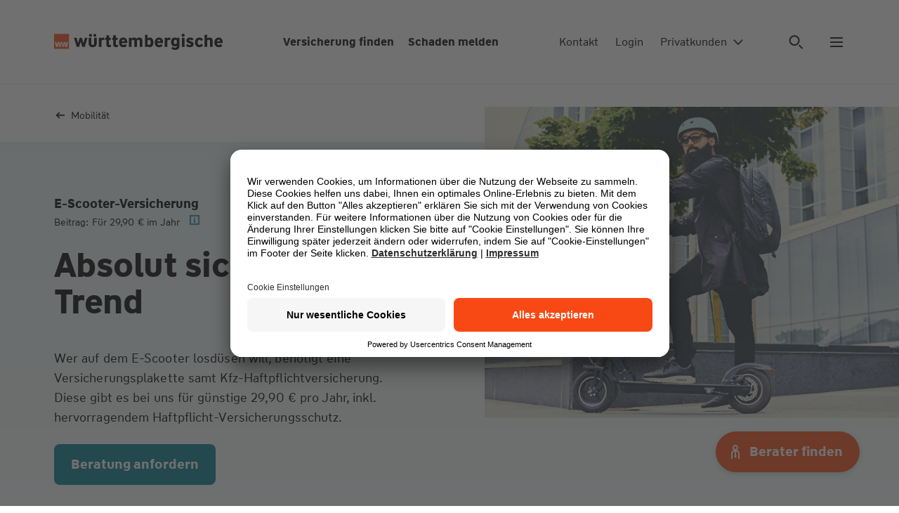

--- FILE ---
content_type: text/html; charset=UTF-8
request_url: https://www.wuerttembergische.de/mobilitaet/e-scooter-versicherung/
body_size: 77892
content:
<!DOCTYPE html><html class="glb-no-js glb-html" lang="de"><head><meta charset="utf-8"><meta name="viewport" content="width=device-width, initial-scale=1"><title>E-Scooter-Versicherung 2025 für 29,90 € oder weniger</title><meta property="og:title" content="E-Scooter-Versicherung 2025 für 29,90 € oder weniger"><meta name="twitter:title" content="E-Scooter-Versicherung 2025 für 29,90 € oder weniger"><meta property="og:image" content="/media/media/ref/pk/bilder_grafiken_siegel/mobilitaet/zweiraeder_quads/26718_e_scooter_800x450.jpg"><meta property="og:image:width" content="800"><meta property="og:image:height" content="450"><meta name="twitter:image" content="/media/media/ref/pk/bilder_grafiken_siegel/mobilitaet/zweiraeder_quads/26718_e_scooter_800x450.jpg"><meta content="Günstig abgesichert: Schließen Sie eine E-Scooter-Versicherung bei der Württembergischen ab und erhalten Sie Ihr Versicherungskennzeichen. Jetzt beraten lassen." name="description"/><meta name="twitter:description" content="Günstig abgesichert: Schließen Sie eine E-Scooter-Versicherung bei der Württembergischen ab und erhalten Sie Ihr Versicherungskennzeichen. Jetzt beraten lassen."><meta property="og:description" content="Günstig abgesichert: Schließen Sie eine E-Scooter-Versicherung bei der Württembergischen ab und erhalten Sie Ihr Versicherungskennzeichen. Jetzt beraten lassen."><meta property="og:url" content="https://www.wuerttembergische.de/mobilitaet/e-scooter-versicherung/"><meta property="twitter:url" content="https://www.wuerttembergische.de/mobilitaet/e-scooter-versicherung/"><meta property="og:type" content="website"><meta name="twitter:card" content="summary"><meta name="twitter:domain" content="wuerttembergische.de"><meta property="article:publisher" content="https://www.facebook.com/wuerttembergischeversicherung" /><meta property="article:author" content="https://www.facebook.com/wuerttembergischeversicherung" /><meta name="facebook-domain-verification" content="3pzvsxn8v9mu4uf6vh28kpyq7h1hbd" /><meta name="robots" content="index,follow"><link rel="canonical" href="https://www.wuerttembergische.de/mobilitaet/e-scooter-versicherung/"/><link rel="apple-touch-icon" sizes="180x180" href="/media/assets/img/favicons/apple-touch-icon.png"><link rel="icon" type="image/png" sizes="32x32" href="/media/assets/img/favicons/favicon-32x32.png"><link rel="icon" type="image/png" sizes="16x16" href="/media/assets/img/favicons/favicon-16x16.png"><link rel="mask-icon" href="/media/assets/img/favicons/safari-pinned-tab.svg" color="#0f2319"><link rel="icon" href="/media/assets/img/favicons/favicon.ico"><link rel="icon" href="/media/assets/img/favicons/favicon.svg" type="image/svg+xml"><meta name="theme-color" content="#ffffff"><meta name="mobile-web-app-capable" content="yes"><meta name="apple-mobile-web-app-capable" content="yes"><meta name="apple-mobile-web-app-status-bar-style" content="translucent black"><meta name="apple-mobile-web-app-title" content=""><link rel="preload" href="/media/assets/fonts/WWTypeWeb-Regular.woff2" as="font" type="font/woff2" crossorigin><link rel="preload" href="/media/assets/fonts/WWTypeWeb-Regular.woff" as="font" type="font/woff2" crossorigin><link rel="preload" href="/media/assets/fonts/WWTypeWeb-Bold.woff2" as="font" type="font/woff2" crossorigin><link rel="preload" href="/media/assets/fonts/WWTypeWeb-Bold.woff2" as="font" type="font/woff2" crossorigin><script id="usercentrics-cmp" src="https://app.usercentrics.eu/browser-ui/latest/loader.js" data-settings-id="XeKnFu98Dm" async></script>
<script>window.dataLayer=[{"customerArea": "privatkunden","division": "kraftfahrt","pageType": "produktdetailseite","product": "e-scooter-versicherung","productCategory": "mobilität","productSubcategory": "zweiräder und quads","salesRep": "",
			}];</script><script type="text/javascript">window.dataLayer = window.dataLayer || [];function gtag() {dataLayer.push(arguments);}gtag("consent", "default", {ad_storage: "denied",analytics_storage: "denied",ad_user_data: "denied",ad_personalization: "denied",wait_for_update: 2000});gtag("set", "ads_data_redaction", true);</script><script>(function(w,d,s,l,i){w[l]=w[l]||[];w[l].push({'gtm.start':new Date().getTime(),event:'gtm.js'});var f=d.getElementsByTagName(s)[0],j=d.createElement(s),dl=l!='dataLayer'?'&l='+l:'';j.async=true;j.src='https://www.googletagmanager.com/gtm.js?id='+i+dl+ '&gtm_auth=I061JrYViIQyZ1YfzSD8aw&gtm_cookies_win=x';f.parentNode.insertBefore(j,f);})(window,document,'script','dataLayer','GTM-55ZRFBG');</script><script>document.documentElement.className = document.documentElement.className.replace('su-nojs', 'su-js');var AP_globalAssetPath = "//www.wuerttembergische.de/media/assets/js/min_complete/";var AP_globalSpriteSheet = "/media/assets/img/sprite_icons/glb-sprite-20250402.svg";var AP_globalConfig = {"api":{"serviceUrl":"/api/magiccube","version":"v1","endpoints":{"locations":"/locations/autocomplete","locationsgeo":"/locations/geocode","consultantnameautosuggest":"/consultants/suggest","consultants":"/consultants","consultantsdetail":"/consultants/{id}","consultantsquote":"/consultants/{id}/quotes/{quoteid}","consultantsoptions":"/consultants/options","consultantslanguages":"/consultants/languages","search":"/services/autocomplete?q="}},"googleMaps":{"key":"AIzaSyDbsc6QT-4wB5LcW-S5i78KvntO9eImK9Q"}};</script><link href="/media/assets/css/global.min-20250822.css" as="style" rel="stylesheet"><style>
/* css_mod_bmheader */ .gzm-BmHeader{background-color:#fff;display:flex;min-height:5rem;position:fixed;width:100%;z-index:10}.gzm-BmHeader--sticky{position:sticky;top:0}.gzm-BmHeader+.glb-section-main:not(.frctl-preview){padding-top:120px}@media(max-width:1279px){.gzm-BmHeader+.glb-section-main:not(.frctl-preview){padding-top:130px}.gzm-BmHeader--logo-only+.glb-section-main:not(.frctl-preview){padding-top:82px}}.gzm-BmHeader .gzm-BmHeader__link{color:#000;font-size:.875rem;font-weight:400}.gzm-BmHeader .gzm-BmHeader__link:hover{color:#006877}.gzm-BmHeader .gzc-Button--cl-5{color:#000}.gzm-BmHeader .gzc-Button--cl-5 .gzc-Button__text{color:#000;font-size:.875rem;font-weight:400}.gzm-BmHeader .gzc-Button--cl-5:hover,.gzm-BmHeader .gzc-Button--cl-5:hover .gzc-Button__text{color:#006877}.gzm-BmHeader__ct{align-items:center;display:flex;width:100%}.gzm-BmHeader__bg{background-color:#fff;border-bottom:1px solid #f0f0f0;height:100%;left:0;position:absolute;top:0;width:100%;z-index:-1}.gzm-BmHeader__logo{display:flex;width:auto}.gzm-BmHeader__logo a{display:inline-flex}.gzm-BmHeader__main{font-weight:700;margin:0 0 0 auto;width:auto}.gzm-BmHeader__main .gzm-BmHeader__link{font-weight:700}.gzm-BmHeader__main-list{align-items:center;display:flex;padding:0 1rem}.gzm-BmHeader__main-list li{display:flex;margin-left:1.25rem;text-align:right}.gzm-BmHeader__main-list li:first-child{margin-left:0}.gzm-BmHeader__menu{border-left:2px solid #f0f0f0;display:flex;padding-left:1rem;width:auto}.gzm-BmHeader__meta{background-color:#fff;border-bottom:1px solid #f0f0f0;bottom:0;left:0;padding:0 8%;position:absolute;transform:translate3d(0,100%,0);transition:transform .5s;transition-timing-function:cubic-bezier(.6,0,.1,1);width:100%;z-index:-2}.gzm-BmHeader__meta-list{align-items:center;display:flex}.gzm-BmHeader__meta-list li{display:flex;margin-right:1.25rem;padding:.75rem 0}.gzm-BmHeader__meta-list li:last-child{margin-right:0}.gzm-BmHeader__meta-search{margin-left:auto}.gzm-BmHeader__meta.gzg-HideMobile{transform:translateZ(0)}.gzm-BmHeader .gzg-HideMobileXs{display:none}@media(min-width:500px){.gzm-BmHeader .gzg-HideMobileXs{display:flex}}.gzm-BmHeader .gzg-HideMobileXxs{display:none}@media(min-width:375px){.gzm-BmHeader .gzg-HideMobileXxs{display:flex}}@media(max-width:1279px){.gzm-BmHeader .gzg-Container{margin:0}.gzm-BmHeader__ct{margin:0 auto;padding:1.5625rem 1.875rem}.gzm-BmHeader__meta{padding:0 1.875rem}}@media(min-width:1280px){.gzm-BmHeader{min-height:7.5rem}.gzm-BmHeader .gzc-Button--cl-5 .gzc-Button__text,.gzm-BmHeader .gzm-BmHeader__link{font-size:1rem}.gzm-BmHeader__main{margin:0 auto}.gzm-BmHeader__main-list{padding:0}.gzm-BmHeader__main-list li{text-align:initial}.gzm-BmHeader__meta{border:0;left:auto;padding:0;position:relative;top:auto;transform:none;transition:none;width:auto;z-index:auto}.gzm-BmHeader__meta-list{margin-right:2rem}.gzm-BmHeader__meta-list li{margin-left:1.5rem;margin-right:0}.gzm-BmHeader__meta-list li:first-child{margin-left:0}.gzm-BmHeader__meta-list li:last-child{margin-left:4rem}.gzm-BmHeader__menu{border:0;padding-left:0}}.gzg-Skiplink{background:#fff;border:2px solid #8c6cad;border-radius:8px;color:#007474;font-weight:700;left:.5rem;padding:.5rem 1rem;position:absolute;text-decoration:none;top:.5rem;transform:translateY(-200%);transition:transform .2s ease;z-index:1000}.gzg-Skiplink:focus{transform:translateY(0)}
/* css_mod_bmfooter */ .gzm-BmFooter{margin-left:auto;margin-right:auto;max-width:2440px}.gzm-BmFooter__links{background-color:#e8f5f6}.gzm-BmFooter .gzg-Container{padding:48px 0}.gzm-BmFooter .gzg-GridFooter{-moz-column-gap:48px;column-gap:48px;display:grid}.gzm-BmFooter .gzg-GridFooter--4{grid-template-areas:"col1 col2 col3 col4"}.gzm-BmFooter .gzg-GridFooter--3{grid-template-areas:"col1 col2 col3"}.gzm-BmFooter .gzg-GridFooter--2{grid-template-areas:"col1 col2"}.gzm-BmFooter--col1{grid-area:col1}.gzm-BmFooter--col2{grid-area:col2}.gzm-BmFooter--col3{grid-area:col3}.gzm-BmFooter--col4{grid-area:col4}.gzm-BmFooter .gzc-CompFootnote.gzg-Container{padding-top:0}.gzm-BmFooter__newsletter--wrapper{border-bottom:1px solid #d1d5d5}.gzm-BmFooter__newsletter--headline{margin-right:48px}.gzm-BmFooter__textfield{max-width:320px}.gzm-BmFooter__registration{display:flex}.gzm-BmFooter__button{margin-left:8px}.gzm-BmFooter__links{margin-top:16px}.gzm-BmFooter__links:first-child{margin-top:0}.gzm-BmFooter__legal{display:flex;flex-wrap:wrap;justify-content:space-between;padding:24px 0}.gzm-BmFooter__legal div:first-child{margin-right:48px}.gzm-BmFooter__legal div:last-child{margin-right:0}.gzm-BmFooter__legal--linkList{margin-right:48px;order:2;width:50%}.gzm-BmFooter__legal--links,.gzm-BmFooter__legal--linksBottom{display:flex;flex-wrap:wrap;row-gap:.375rem}.gzm-BmFooter__legal--links a,.gzm-BmFooter__legal--linksBottom a{margin-right:16px}.gzm-BmFooter__legal--links a:last-child,.gzm-BmFooter__legal--linksBottom a:last-child{margin-right:0}.gzm-BmFooter__legal--linksBottom{margin-top:8px}.gzm-BmFooter__legal--linksBottom a{font-weight:700}.gzm-BmFooter__legal--social{align-items:flex-end;display:inline-flex;margin-bottom:24px;order:1;width:100%}.gzm-BmFooter__legal--social .gzc-Anchor{margin-right:18px}.gzm-BmFooter__legal--social .gzc-Anchor:last-child{margin-right:0}.gzm-BmFooter__scrollTop{align-items:flex-end;display:flex;justify-content:flex-end;order:3;width:25%}.gzm-BmFooter__scrollTop svg{transform:rotate(270deg)}@media(max-width:1279px){.gzm-BmFooter .gzg-GridFooter--4{grid-template-areas:"col1 col2" "col3 col3" "col4 col4"}.gzm-BmFooter .gzg-GridFooter--3{grid-template-areas:"col1 col2" "col3 col3"}.gzm-BmFooter__newsletter--input{margin-top:24px}.gzm-BmFooter__legal{flex-wrap:wrap}.gzm-BmFooter__legal--linkList{width:100%}.gzm-BmFooter__scrollTop{justify-content:flex-start;margin-top:32px;order:3;width:100%}.gzm-BmFooter__link--block:nth-child(n+3){margin-top:26px;width:50%}.gzm-BmFooter__link--block:nth-child(3){margin-top:48px}.gzm-BmFooter__link--block:last-child .gzm-BmFooter__accordion--elements a:last-child{margin-bottom:0}}@media(min-width:1280px){.gzm-BmFooter__newsletter--input{margin-left:16px}}@media(max-width:767px){.gzm-BmFooter__textfield{max-width:100%}.gzm-BmFooter__registration{flex-direction:column}.gzm-BmFooter__registration button{margin-left:0;margin-top:10px}.gzm-BmFooter__registration button span{text-align:center;width:100%}}@media(max-width:639px){.gzm-BmFooter .gzg-Grid{-moz-column-gap:0;column-gap:0}.gzm-BmFooter .gzg-GridFooter--4{grid-template-areas:"col1 col1" "col2 col2" "col3 col3" "col4 col4"}.gzm-BmFooter .gzg-GridFooter--3{grid-template-areas:"col1 col1" "col2 col2" "col3 col3"}.gzm-BmFooter .gzg-GridFooter--2{grid-template-areas:"col1 col1" "col2 col2"}.gzm-BmFooter__link--block:nth-child(3){margin-top:26px}.gzm-BmFooter__link--block:nth-child(2){margin-top:48px}.gzm-BmFooter .gzg-GridSpan-3{grid-column-end:span 12}.gzm-BmFooter__legal--links{align-items:flex-start;flex-direction:column;row-gap:0}.gzm-BmFooter__legal--links a{margin-bottom:12px}.gzm-BmFooter__legal--linksBottom{flex-direction:column;margin-top:0;row-gap:0}.gzm-BmFooter__legal--linksBottom a{margin-bottom:12px}.gzm-BmFooter__legal--linksBottom a:last-child{margin-bottom:0}.gzm-BmFooter__scrollTop{margin-bottom:8px}.gzm-BmFooter__link--block:nth-child(n+3){width:100%}}
/* css_comp_wuerttlogo */ .gzc-WuerttLogo--hide-mobile{display:none}@media(min-width:640px){.gzc-WuerttLogo--hide-mobile{display:flex;height:1.5rem;width:15rem}}.gzc-WuerttLogo--hide-desktop{display:flex;height:2rem;width:5rem}@media(min-width:640px){.gzc-WuerttLogo--hide-desktop{display:none}}.gzc-WuerttLogo__box{fill:#f84914}.gzc-WuerttLogo__box-text{fill:#fff}.gzc-WuerttLogo__logo-text{fill:#000}
/* css_comp_anchor */ .gzc-Anchor{color:#007a8c;display:inline-flex;font-weight:700;position:relative;text-decoration:none;transition:color .2s}.gzc-Anchor:active{color:#006877}.gzc-Anchor:active,.gzc-Anchor:hover{text-decoration:none}.gzc-Anchor .gzc-Icon--arrow.gzc-Icon--active path:first-of-type{animation:_icon_crossfade4_1 .3s cubic-bezier(.6,0,.1,1) both}.gzc-Anchor .gzc-Icon--arrow.gzc-Icon--active path:nth-of-type(2){animation:_icon_crossfade4_2 .3s cubic-bezier(.6,0,.1,1) both}.gzc-Anchor .gzc-Icon--arrow.gzc-Icon--active path:nth-of-type(3){animation:_icon_crossfade4_3 .3s cubic-bezier(.6,0,.1,1) both}.gzc-Anchor .gzc-Icon--arrow.gzc-Icon--active path:nth-of-type(4),.gzc-Anchor .gzc-Icon--arrow.gzc-Icon--inactive path:first-of-type{animation:_icon_crossfade4_4 .3s cubic-bezier(.6,0,.1,1) both}.gzc-Anchor .gzc-Icon--arrow.gzc-Icon--inactive path:nth-of-type(2){animation:_icon_crossfade4_3 .3s cubic-bezier(.6,0,.1,1) both}.gzc-Anchor .gzc-Icon--arrow.gzc-Icon--inactive path:nth-of-type(3){animation:_icon_crossfade4_2 .3s cubic-bezier(.6,0,.1,1) both}.gzc-Anchor .gzc-Icon--arrow.gzc-Icon--inactive path:nth-of-type(4){animation:_icon_crossfade4_1 .3s cubic-bezier(.6,0,.1,1) both}.gzc-Anchor .gzc-Icon--plus.gzc-Icon--active path:first-of-type{animation:_icon_rotate .6s cubic-bezier(.6,0,.1,1) both}.gzc-Anchor .gzc-Icon--plus.gzc-Icon--inactive path:first-of-type{animation:_icon_rotate_back .6s cubic-bezier(.6,0,.1,1) both}@media(hover:hover)and (pointer:fine){.gzc-Anchor .gzc-Icon--search path{transform-origin:7px 8px;motion-path:path("M4,8a4,4 0 1,0 8,0a4,4 0 1,0 -8,0");offset-path:path("M4,8a4,4 0 1,0 8,0a4,4 0 1,0 -8,0");offset-rotate:0deg}.gzc-Anchor:hover .gzc-Icon--target .icon-target-top{animation:_icon_target_top .9s cubic-bezier(.6,0,.1,1) both}.gzc-Anchor:hover .gzc-Icon--target .icon-target-bottom{animation:_icon_target_bottom .9s cubic-bezier(.6,0,.1,1) both}.gzc-Anchor:hover .gzc-Icon--target .icon-target-left{animation:_icon_target_left .9s cubic-bezier(.6,0,.1,1) both}.gzc-Anchor:hover .gzc-Icon--target .icon-target-right{animation:_icon_target_right .9s cubic-bezier(.6,0,.1,1) both}.gzc-Anchor:hover .gzc-Icon--increase .icon-increase-left-top{animation:_icon_increase_left_top 1.2s cubic-bezier(.6,0,.1,1) both}.gzc-Anchor:hover .gzc-Icon--increase .icon-increase-right-bottom{animation:_icon_increase_right_bottom 1.2s cubic-bezier(.6,0,.1,1) both}.gzc-Anchor:hover .gzc-Icon--decrease .icon-decrease-left-top{animation:_icon_decrease_left_top 1.2s cubic-bezier(.6,0,.1,1) both}.gzc-Anchor:hover .gzc-Icon--decrease .icon-decrease-right-bottom{animation:_icon_decrease_right_bottom 1.2s cubic-bezier(.6,0,.1,1) both}.gzc-Anchor:hover .gzc-Icon--notice .icon-notice-bottom{animation:_icon_notice .9s cubic-bezier(.6,0,.1,1) both}.gzc-Anchor:hover .gzc-Icon--printer .icon-printer-animate{animation:_icon_printer .9s cubic-bezier(.6,0,.1,1) both}.gzc-Anchor:hover .gzc-Icon--reload .icon-reload-animate{animation:_icon_reload .9s cubic-bezier(.6,0,.1,1) both}.gzc-Anchor:hover .gzc-Icon--map .icon-map-left{animation:_icon_map_left .9s cubic-bezier(.6,0,.1,1) both}.gzc-Anchor:hover .gzc-Icon--map .icon-map-right{animation:_icon_map_right .9s cubic-bezier(.6,0,.1,1) both}.gzc-Anchor:hover .gzc-Icon--consultant path{animation:_icon_chevron .9s cubic-bezier(.25,.46,.45,.94) both}.gzc-Anchor:hover .gzc-Icon--arrow-long .animated{animation:_icon_arrow_right .9s cubic-bezier(.6,0,.1,1) both}.gzc-Anchor:hover .gzc-Icon--arrow-long-down path{animation:_icon_arrow_down .9s cubic-bezier(.6,0,.1,1) both}.gzc-Anchor:hover .gzc-Icon--calendar .animated:nth-child(2n){animation:_icon_calendar .3s cubic-bezier(.6,0,.1,1) both;animation-delay:.12s}.gzc-Anchor:hover .gzc-Icon--calendar .animated:nth-child(3n){animation:_icon_calendar .3s cubic-bezier(.6,0,.1,1) both;animation-delay:.18s}.gzc-Anchor:hover .gzc-Icon--calendar .animated:nth-child(4n){animation:_icon_calendar .3s cubic-bezier(.6,0,.1,1) both;animation-delay:.24s}.gzc-Anchor:hover .gzc-Icon--calendar .animated:nth-child(5n){animation:_icon_calendar .3s cubic-bezier(.6,0,.1,1) both;animation-delay:.3s}.gzc-Anchor:hover .gzc-Icon--calendar .animated:nth-child(6n){animation:_icon_calendar .3s cubic-bezier(.6,0,.1,1) both;animation-delay:.36s}.gzc-Anchor:hover .gzc-Icon--calendar .animated:nth-child(7n){animation:_icon_calendar .3s cubic-bezier(.6,0,.1,1) both;animation-delay:.42s}.gzc-Anchor:hover .gzc-Icon--compass-needle .animated{animation:_icon_tip_turn .9s cubic-bezier(.6,0,.1,1) both}.gzc-Anchor:hover .gzc-Icon--camera path:first-of-type{animation:_icon_camera .9s cubic-bezier(.6,0,.1,1) both}.gzc-Anchor:hover .gzc-Icon--external-link path{animation:_icon_arrow_external .9s cubic-bezier(.6,0,.1,1) both}.gzc-Anchor:hover .gzc-Icon--cross path{animation:_icon_turn .9s cubic-bezier(.6,0,.1,1) both}.gzc-Anchor:hover .gzc-Icon--phone path:first-of-type,.gzc-Anchor:hover .gzc-Icon--whatsapp path:first-of-type{animation:_icon_phone .9s cubic-bezier(.6,0,.1,1) both}.gzc-Anchor:hover .gzc-Icon--download path:first-of-type{animation:_icon_download .9s cubic-bezier(.6,0,.1,1) both}.gzc-Anchor:hover .gzc-Icon--upload path:first-of-type{animation:_icon_upload .9s cubic-bezier(.6,0,.1,1) both}.gzc-Anchor:hover .gzc-Icon--menu path:first-of-type{animation:_icon_burger .9s cubic-bezier(.6,0,.1,1) both}.gzc-Anchor:hover .gzc-Icon--location path{animation:_icon_location .9s cubic-bezier(.6,0,.1,1) both}.gzc-Anchor:hover .gzc-Icon--letter path:first-of-type{animation:_icon_crossfade3_1 .3s cubic-bezier(.6,0,.1,1) both}.gzc-Anchor:hover .gzc-Icon--letter path:nth-of-type(2){animation:_icon_crossfade3_2 .3s cubic-bezier(.6,0,.1,1) both}.gzc-Anchor:hover .gzc-Icon--letter path:nth-of-type(3){animation:_icon_crossfade3_3 .3s cubic-bezier(.6,0,.1,1) both}.gzc-Anchor:hover .gzc-Icon--world path:first-of-type{animation:_icon_crossfade2_1 .9s both}.gzc-Anchor:hover .gzc-Icon--world path:nth-of-type(2){animation:_icon_crossfade2_2 .9s both}.gzc-Anchor:hover .gzc-Icon--search path{animation:_icon_search 1.5s cubic-bezier(.25,.46,.45,.94) both}.gzc-Anchor:hover .gzc-Icon--arrow .animated{animation:_icon_arrow_right .6s cubic-bezier(.6,0,.1,1) both}.gzc-Anchor:hover .gzc-Icon--arrow.gzc-Icon--active .animated{animation:_icon_arrow_left .6s cubic-bezier(.6,0,.1,1) both}.gzc-Anchor:hover .gzc-Icon--minus .animated,.gzc-Anchor:hover .gzc-Icon--plus .animated{animation:_icon_turn .9s cubic-bezier(.6,0,.1,1) both}.gzc-Anchor:hover .gzc-Icon--facebook .animated,.gzc-Anchor:hover .gzc-Icon--linkedin .animated,.gzc-Anchor:hover .gzc-Icon--twitter .animated,.gzc-Anchor:hover .gzc-Icon--xing .animated,.gzc-Anchor:hover .gzc-Icon--youtube .animated{animation:_icon_scaleonly .9s cubic-bezier(.6,0,.1,1) both}.gzc-Anchor:hover{color:#006877;text-decoration:none}}.gzc-Anchor.gzc-Anchor--download-image:focus{box-shadow:0 0 0 0}.gzc-Anchor.gzc-Anchor--download-image:focus .gzc-Anchor--download-ct{border-radius:8px;box-shadow:0 0 0 2px #fff;outline:4px solid #8c6cad;outline-offset:2px}.gzc-Anchor__text{max-width:-moz-max-content;max-width:max-content;word-break:break-word}.gzc-Anchor__ct svg{position:relative;fill:currentColor}.gzc-Anchor--iconLeft svg{left:0;position:absolute;top:2px}.gzc-Anchor--iconLeft .gzc-Anchor__ct{display:inline-block;padding-left:24px}.gzc-Anchor--iconLeft .gzc-Anchor__desc,.gzc-Anchor--iconLeft .gzc-Anchor__text{display:block}.gzc-Anchor--iconLeft.gzc-Anchor--l .gzc-Anchor__ct{padding-left:40px}.gzc-Anchor--iconLeft.gzc-Anchor--l .gzc-Anchor__icon{top:-1px}.gzc-Anchor--iconLeft.gzc-Anchor--xl .gzc-Anchor__ct{padding-left:40px}.gzc-Anchor--iconLeft.gzc-Anchor--xl .gzc-Anchor__icon{top:0}.gzc-Anchor--iconLeft.gzc-Anchor--2xl .gzc-Anchor__ct{padding-left:48px}.gzc-Anchor--iconLeft.gzc-Anchor--2xl .gzc-Anchor__icon{top:-2px}.gzc-Anchor.gzc-Anchor--iconNeutralQuiet{font-weight:400}.gzc-Anchor--iconRight .gzc-Anchor__ct{display:inline-block}.gzc-Anchor--iconRight svg{display:inline-block;margin-left:8px}.gzc-Anchor--iconRight.gzc-Anchor--l .gzc-Anchor__icon{margin-top:-2px}.gzc-Anchor--iconRight.gzc-Anchor--2xl .gzc-Anchor__icon,.gzc-Anchor--iconRight.gzc-Anchor--xl .gzc-Anchor__icon{margin-top:-4px}.gzc-Anchor--iconRight.gzc-Anchor--2xl .gzc-Anchor__icon,.gzc-Anchor--iconRight.gzc-Anchor--l .gzc-Anchor__icon,.gzc-Anchor--iconRight.gzc-Anchor--xl .gzc-Anchor__icon{margin-left:16px}.gzc-Anchor--secondary{color:#007a8c}.gzc-Anchor--secondary:active{color:#006877}@media(hover:hover)and (pointer:fine){.gzc-Anchor--secondary:hover{color:#006877}}.gzc-Anchor:not(.gzc-Anchor--downloadCard) .gzc-Anchor__desc{color:#000;font-size:.75rem;font-weight:400;margin-top:1px}.gzc-Anchor--downloadCard .gzc-Anchor__desc,.gzc-Anchor--downloadCard .gzc-Anchor__text{display:inline-block}.gzc-Anchor--download,.gzc-Anchor--download-image{width:100%}.gzc-Anchor--download .gzc-Anchor__ct,.gzc-Anchor--download-image .gzc-Anchor__ct{align-items:flex-start;display:flex;padding-left:0;width:100%}.gzc-Anchor--download .gzc-Anchor--download-ct,.gzc-Anchor--download-image .gzc-Anchor--download-ct{margin-left:0;padding-left:24px;position:relative}.gzc-Anchor--download .gzc-Anchor__desc,.gzc-Anchor--download-image .gzc-Anchor__desc{margin-top:.25rem}.gzc-Anchor--download-image .gzc-Anchor--download-ct{width:82%}.gzc-Anchor--download-image .gzc-RespImg{flex-shrink:0;height:100%;width:18%}.gzc-Anchor--download-image .gzc-RespImg+.gzc-Anchor--download-ct{margin-left:1rem}@media(min-width:1024px){.gzc-Anchor--download-image .gzc-Anchor--download-ct{width:71%}.gzc-Anchor--download-image .gzc-RespImg{width:29%}}@media(min-width:1920px){.gzc-Anchor--download-image .gzc-Anchor--download-ct{width:62%}.gzc-Anchor--download-image .gzc-RespImg{width:38%}}.gzc-Anchor--image .gzc-Anchor__ct{width:100%}.gzc-Anchor--iconNeutral,.gzc-Anchor--iconNeutralQuiet,.gzc-Anchor--neutral,.gzc-Anchor--toggle{color:#000}.gzc-Anchor--iconNeutral:active,.gzc-Anchor--iconNeutralQuiet:active,.gzc-Anchor--neutral:active,.gzc-Anchor--toggle:active{color:#007a8c}@media(hover:hover)and (pointer:fine){.gzc-Anchor--iconNeutral:hover,.gzc-Anchor--iconNeutralQuiet:hover,.gzc-Anchor--neutral:hover,.gzc-Anchor--toggle:hover{color:#007a8c}}.gzc-Anchor--toggle .gzc-Anchor__text{display:inline-flex}.gzc-Anchor--toggle .gzc-Anchor__text .gzc-Icon{margin-right:.5rem;position:relative}.gzc-Anchor--toggle .gzc-Anchor__text .gzc-Icon:last-child{margin-left:.5rem}.gzc-Anchor--toggle .gzc-Anchor__text .gzc-Icon.gzc-Icon--arrow{transform:rotate(90deg)}.gzc-Anchor--toggle .gzc-Anchor__textAdd{display:inline-flex;font-weight:400;padding-right:1rem}.gzc-Anchor--toggle.gzc-Anchor--active .gzc-Anchor__text{color:#007a8c}.gzc-Anchor--toggle.gzc-Anchor--active .gzc-Anchor__text .gzc-Icon{fill:#007a8c}.gzc-Anchor--filter{background-image:linear-gradient(0deg,#007a8c,#007a8c);background-position:100% 100%;background-repeat:no-repeat;background-size:0 2px;color:#000;transition:background-size .5s cubic-bezier(.6,0,.1,1),color .5s cubic-bezier(.6,0,.1,1);white-space:nowrap}.gzc-Anchor--filter-active,.gzc-Anchor--filter:active{background-position:0 100%;background-size:100% 2px;color:#007a8c}@media(hover:hover)and (pointer:fine){.gzc-Anchor--filter:hover{background-position:0 100%;background-size:100% 2px;color:#007a8c}}.gzc-Anchor--address{color:#6e7976;font-size:.875rem;font-weight:400;padding:.5rem;text-align:left;transition:background-color .3s ease-out;white-space:nowrap}.gzc-Anchor--address .gzc-Anchor__ct{align-items:center;display:flex;padding:0}.gzc-Anchor--address.gzc-Anchor--iconLeft svg{margin-right:.5rem;position:relative;fill:#47504f}.gzc-Anchor--address-active,.gzc-Anchor--address-active:focus,.gzc-Anchor--address:active,.gzc-Anchor--address:focus:active{background-color:#fff;box-shadow:inset 0 -4px 0 0 #f84914;color:#000;outline-offset:0}.gzc-Anchor--address-active.gzc-Anchor--iconLeft svg,.gzc-Anchor--address-active:focus.gzc-Anchor--iconLeft svg,.gzc-Anchor--address:active.gzc-Anchor--iconLeft svg,.gzc-Anchor--address:focus:active.gzc-Anchor--iconLeft svg{fill:#f84914}@media(hover:hover)and (pointer:fine){.gzc-Anchor--address:hover{background-color:#f0f0f0;color:#6e7976;text-decoration:none}}@media(min-width:1024px){.gzc-Anchor--address{font-size:1rem;padding:1rem}.gzc-Anchor--address.gzc-Anchor--iconLeft svg{margin-right:1rem}}.gzc-Anchor--checkbox{font-weight:400}.gzc-Anchor--footer{color:#000;display:block;font-weight:400}@media(hover:hover)and (pointer:fine){.gzc-Anchor--footer:hover{color:#007a8c}}.gzc-Anchor--skiplink{left:20px;position:absolute;top:20px;z-index:300}.gzc-Anchor--skiplink:not(:focus){height:1px;overflow:hidden;position:absolute;width:1px;clip:rect(1px,1px,1px,1px)}.gzc-Anchor .gzc-Icon--letter{top:3px}.gzc-Anchor__icon--wrapper{display:inline;white-space:nowrap}.gzc-Anchor__icon--item{display:inline-block}.gzc-Anchor.gzc-Anchor[hidden]{opacity:0;pointer-events:none}.gzc-Anchor--cl-pagination{background-color:transparent;border-radius:0;color:#000;font-size:1rem;font-weight:700;line-height:1.5;padding:0 12px}.gzc-Anchor--cl-pagination:active{color:#007a8c}@media(hover:hover)and (pointer:fine){.gzc-Anchor--cl-pagination:hover{color:#007a8c;text-decoration:underline}}button.gzc-Anchor{text-align:left}
/* css_comp_icon */ .gzc-Icon{height:16px;width:16px;fill:currentColor;flex-shrink:0;transition:fill .2s ease-out}.gzc-Icon--inline{display:inline-block}.gzc-Icon--xs{height:16px;width:16px;stroke-width:1.4;stroke:currentColor}.gzc-Icon--s{height:24px;width:24px}.gzc-Icon--m{height:32px;width:32px}.gzc-Icon--l{height:48px;width:48px}.gzc-Icon--xl{height:64px;width:64px}.gzc-Icon--info{stroke-width:1}
/* css_comp_respimg */ .gzc-RespImg{display:block;margin-bottom:0;position:relative}.gzc-RespImg .gzc-LazyImg{bottom:0;left:0;position:absolute;right:0;top:0}.gzc-RespImg__ct{background:transparent;height:0;overflow:hidden;position:relative;width:100%}.gzc-RespImg--bg-grey .gzc-RespImg__ct{background:#f0f0f0}.gzc-RespImg--bg-white .gzc-RespImg__ct{background:#fff}.gzc-RespImg--ratio-21to9 .gzc-RespImg__ct{padding-bottom:42.8571428571%}.gzc-RespImg--ratio-16to9 .gzc-RespImg__ct{padding-bottom:56.25%}.gzc-RespImg--ratio-1to2 .gzc-RespImg__ct{padding-bottom:200%}.gzc-RespImg--ratio-story .gzc-RespImg__ct{padding-bottom:177.5%}.gzc-RespImg--ratio-3to2 .gzc-RespImg__ct{padding-bottom:66.6666666667%}.gzc-RespImg--ratio-4to3 .gzc-RespImg__ct{padding-bottom:75%}.gzc-RespImg--ratio-1to1 .gzc-RespImg__ct{padding-bottom:100%}.gzc-RespImg--ratio-3to4 .gzc-RespImg__ct{padding-bottom:133.3333333333%}.gzc-RespImg--ratio-2to3 .gzc-RespImg__ct{padding-bottom:150%}.gzc-RespImg--ratio-9to16 .gzc-RespImg__ct{padding-bottom:177.7777777778%}.gzc-RespImg--ratio-9to21 .gzc-RespImg__ct{padding-bottom:233.3333333333%}.gzc-RespImg--ratio-16to9-to-4to3-to-16to9 .gzc-RespImg__ct{padding-bottom:56.25%}.gzc-RespImg--ratio-9to16-to-16to9-to-21to9 .gzc-RespImg__ct{padding-bottom:177.7777777778%}.gzc-RespImg--ratio-1to1-to-16to9-to-4to3-to-16to9 .gzc-RespImg__ct{padding-bottom:100%}.gzc-RespImg--ratio-16to9-to-1to1-to-4to3 .gzc-RespImg__ct{padding-bottom:56.25%}.gzc-RespImg--ratio-4to3-to-16to9-to-1to1-to-4to3 .gzc-RespImg__ct,.gzc-RespImg--ratio-4to3-to-16to9-to-1to1-to-4to3--stage-variant .gzc-RespImg__ct{padding-bottom:75%}.gzc-RespImg--ratio-9to21-to-3to4-to-16to9 .gzc-RespImg__ct{padding-bottom:233.3333333333%}.gzc-RespImg--ratio-4to3-to-16to9-to-1to1-to-4to3-to-16to9 .gzc-RespImg__ct{padding-bottom:75%}.gzc-RespImg--ratio-16to9-to-1to1-to-4to3-to-16to9 .gzc-RespImg__ct{padding-bottom:56.25%}.gzc-RespImg--ratio-4to3-to-21to9 .gzc-RespImg__ct{padding-bottom:75%}.gzc-RespImg--ratio-3to4-to-16to9-to-21to9 .gzc-RespImg__ct{padding-bottom:133.3333333333%}.gzc-RespImg--ratio-1to1-to-21to9-to-32to9 .gzc-RespImg__ct{padding-bottom:100%}.gzc-RespImg--ratio-16to9-to-21to9-to-32to9 .gzc-RespImg__ct{padding-bottom:56.25%}.gzc-RespImg--ratio-3to4-to-16to9 .gzc-RespImg__ct{padding-bottom:133.3333333333%}.gzc-RespImg--ratio-1to1-to-3to4 .gzc-RespImg__ct{padding-bottom:100%}.gzc-RespImg--ratio-4to3-to-3to4 .gzc-RespImg__ct,.gzc-RespImg--ratio-4to3-to-3to4--s .gzc-RespImg__ct{padding-bottom:75%}.gzc-RespImg--ratio-16to9-to-3to4 .gzc-RespImg__ct{padding-bottom:56.25%}.gzc-RespImg--ratio-9to21-to-16to9 .gzc-RespImg__ct{padding-bottom:233.3333333333%}.gzc-RespImg--ratio-16to9-to-1to1 .gzc-RespImg__ct,.gzc-RespImg--ratio-16to9-to-4to3 .gzc-RespImg__ct{padding-bottom:56.25%}.gzc-RespImg--ratio-3to2-to-4to3 .gzc-RespImg__ct{padding-bottom:66.6666666667%}.gzc-RespImg--ratio-4to3-to-1to1-to-4to3-to-16to9 .gzc-RespImg__ct{padding-bottom:75%}.gzc-RespImg--ratio-1to1-to-4to3-to-16to9 .gzc-RespImg__ct{padding-bottom:100%}.gzc-RespImg--ratio-3to2-to-21to9 .gzc-RespImg__ct{padding-bottom:66.6666666667%}.gzc-RespImg--ratio-4to3-to-1to1 .gzc-RespImg__ct{padding-bottom:75%}.gzc-RespImg--ratio-1to1-to-4to3 .gzc-RespImg__ct{padding-bottom:100%}.gzc-RespImg--colorFade .gzc-RespImg__ct{background:#f84914}.gzc-RespImg--ratio-4to3-to-16to9-to-1to1-to-4to3-to-16to9--xs .gzc-RespImg__ct,.gzc-RespImg--ratio-4to3-to-16to9-to-4to3-to-16to9 .gzc-RespImg__ct,.gzc-RespImg--ratio-4to3-to-3to4-to-1to1 .gzc-RespImg__ct{padding-bottom:75%}@media(min-width:460px){.gzc-RespImg--ratio-16to9-to-1to1-to-4to3-to-16to9 .gzc-RespImg__ct,.gzc-RespImg--ratio-4to3-to-16to9-to-1to1-to-4to3 .gzc-RespImg__ct,.gzc-RespImg--ratio-4to3-to-16to9-to-1to1-to-4to3--stage-variant .gzc-RespImg__ct,.gzc-RespImg--ratio-4to3-to-16to9-to-1to1-to-4to3-to-16to9 .gzc-RespImg__ct,.gzc-RespImg--ratio-4to3-to-16to9-to-1to1-to-4to3-to-16to9--xs .gzc-RespImg__ct{padding-bottom:56.25%}}@media(min-width:640px){.gzc-RespImg--ratio-1to1-to-3to4 .gzc-RespImg__ct{padding-bottom:133.3333333333%}.gzc-RespImg--ratio-1to1-to-16to9-to-4to3-to-16to9 .gzc-RespImg__ct,.gzc-RespImg--ratio-3to4-to-16to9-to-21to9 .gzc-RespImg__ct,.gzc-RespImg--ratio-4to3-to-16to9-to-4to3-to-16to9 .gzc-RespImg__ct{padding-bottom:56.25%}.gzc-RespImg--ratio-16to9-to-21to9-to-32to9 .gzc-RespImg__ct,.gzc-RespImg--ratio-1to1-to-21to9-to-32to9 .gzc-RespImg__ct{padding-bottom:42.8571428571%}.gzc-RespImg--ratio-3to4-to-16to9 .gzc-RespImg__ct{padding-bottom:56.25%}}@media(min-width:768px){.gzc-RespImg--ratio-1to1-to-4to3 .gzc-RespImg__ct{padding-bottom:75%}.gzc-RespImg--ratio-3to2-to-21to9 .gzc-RespImg__ct{padding-bottom:42.8571428571%}.gzc-RespImg--ratio-9to16-to-16to9-to-21to9 .gzc-RespImg__ct{padding-bottom:56.25%}.gzc-RespImg--ratio-4to3-to-3to4--s .gzc-RespImg__ct,.gzc-RespImg--ratio-9to21-to-3to4-to-16to9 .gzc-RespImg__ct{padding-bottom:133.3333333333%}.gzc-RespImg--ratio-9to21-to-21to9 .gzc-RespImg__ct{padding-bottom:42.8571428571%}}@media(min-width:1024px){.gzc-RespImg--ratio-16to9-to-1to1 .gzc-RespImg__ct{padding-bottom:100%}.gzc-RespImg--ratio-16to9-to-4to3 .gzc-RespImg__ct{padding-bottom:75%}.gzc-RespImg--ratio-16to9-to-3to4 .gzc-RespImg__ct,.gzc-RespImg--ratio-4to3-to-3to4 .gzc-RespImg__ct{padding-bottom:133.3333333333%}.gzc-RespImg--ratio-16to9-to-1to1-to-4to3 .gzc-RespImg__ct,.gzc-RespImg--ratio-4to3-to-16to9-to-1to1-to-4to3 .gzc-RespImg__ct,.gzc-RespImg--ratio-4to3-to-16to9-to-1to1-to-4to3--stage-variant .gzc-RespImg__ct,.gzc-RespImg--ratio-4to3-to-1to1 .gzc-RespImg__ct,.gzc-RespImg--ratio-4to3-to-1to1-to-4to3-to-16to9 .gzc-RespImg__ct{padding-bottom:100%}.gzc-RespImg--ratio-4to3-to-3to4-to-1to1 .gzc-RespImg__ct{padding-bottom:133.3333333333%}.gzc-RespImg--ratio-4to3-to-16to9-to-4to3-to-16to9 .gzc-RespImg__ct{padding-bottom:75%}.gzc-RespImg--ratio-9to21-to-16to9 .gzc-RespImg__ct,.gzc-RespImg--ratio-9to21-to-3to4-to-16to9 .gzc-RespImg__ct{padding-bottom:56.25%}.gzc-RespImg--ratio-16to9-to-4to3-to-16to9 .gzc-RespImg__ct,.gzc-RespImg--ratio-1to1-to-16to9-to-4to3-to-16to9 .gzc-RespImg__ct,.gzc-RespImg--ratio-3to2-to-4to3 .gzc-RespImg__ct{padding-bottom:75%}.gzc-RespImg--ratio-16to9-to-1to1-to-4to3-to-16to9 .gzc-RespImg__ct,.gzc-RespImg--ratio-4to3-to-16to9-to-1to1-to-4to3-to-16to9 .gzc-RespImg__ct{padding-bottom:100%}.gzc-RespImg--ratio-16to9-to-21to9-to-32to9 .gzc-RespImg__ct,.gzc-RespImg--ratio-1to1-to-21to9-to-32to9 .gzc-RespImg__ct{padding-bottom:28.125%}.gzc-RespImg--ratio-4to3-to-16to9-to-1to1-to-4to3-to-16to9--xs .gzc-RespImg__ct{padding-bottom:100%}.gzc-RespImg--ratio-4to3-to-21to9 .gzc-RespImg__ct{padding-bottom:42.8571428571%}}@media(min-width:1280px){.gzc-RespImg--ratio-16to9-to-1to1-to-4to3 .gzc-RespImg__ct,.gzc-RespImg--ratio-4to3-to-16to9-to-1to1-to-4to3 .gzc-RespImg__ct,.gzc-RespImg--ratio-4to3-to-16to9-to-1to1-to-4to3--stage-variant .gzc-RespImg__ct,.gzc-RespImg--ratio-4to3-to-1to1-to-4to3-to-16to9 .gzc-RespImg__ct{padding-bottom:75%}.gzc-RespImg--ratio-4to3-to-3to4-to-1to1 .gzc-RespImg__ct{padding-bottom:100%}.gzc-RespImg--ratio-16to9-to-1to1-to-4to3-to-16to9 .gzc-RespImg__ct,.gzc-RespImg--ratio-1to1-to-4to3-to-16to9 .gzc-RespImg__ct,.gzc-RespImg--ratio-4to3-to-16to9-to-1to1-to-4to3-to-16to9 .gzc-RespImg__ct,.gzc-RespImg--ratio-4to3-to-16to9-to-1to1-to-4to3-to-16to9--xs .gzc-RespImg__ct{padding-bottom:75%}.gzc-RespImg--ratio-3to4-to-16to9-to-21to9 .gzc-RespImg__ct,.gzc-RespImg--ratio-9to16-to-16to9-to-21to9 .gzc-RespImg__ct{padding-bottom:42.8571428571%}}@media(min-width:1640px){.gzc-RespImg--ratio-16to9-to-1to1-to-4to3 .gzc-RespImg__ct,.gzc-RespImg--ratio-16to9-to-1to1-to-4to3-to-16to9 .gzc-RespImg__ct,.gzc-RespImg--ratio-16to9-to-4to3-to-16to9 .gzc-RespImg__ct,.gzc-RespImg--ratio-1to1-to-16to9-to-4to3-to-16to9 .gzc-RespImg__ct,.gzc-RespImg--ratio-1to1-to-4to3-to-16to9 .gzc-RespImg__ct,.gzc-RespImg--ratio-4to3-to-16to9-to-1to1-to-4to3-to-16to9 .gzc-RespImg__ct,.gzc-RespImg--ratio-4to3-to-16to9-to-1to1-to-4to3-to-16to9--xs .gzc-RespImg__ct,.gzc-RespImg--ratio-4to3-to-1to1-to-4to3-to-16to9 .gzc-RespImg__ct{padding-bottom:56.25%}}@media(min-width:1920px){.gzc-RespImg--ratio-4to3-to-16to9-to-4to3-to-16to9 .gzc-RespImg__ct{padding-bottom:56.25%}}
/* css_comp_lazyimg */ .gzc-LazyImg{height:auto;max-width:100%;position:relative;width:100%}.gzc-LazyImg,.gzc-LazyImg--inline{display:inline-block}.gzc-LazyImg--objectFit{-o-object-fit:cover;object-fit:cover}.glb-js .gzc-LazyImg.gzc-LazyImg--blurUp{transition:filter .3s,opacity .2s}.glb-js .gzc-LazyImg.lazyload.gzc-LazyImg--blurUp{filter:blur(10px);opacity:0}.glb-js .gzc-LazyImg.lazyloaded.gzc-LazyImg--blurUp{filter:blur(0);opacity:1}.glb-js .gzc-LazyImg.gzc-LazyImg--fade{opacity:0;transition:opacity .2s}.glb-js .gzc-LazyImg.lazyload.gzc-LazyImg--fade{opacity:0}.glb-js .gzc-LazyImg.lazyloaded.gzc-LazyImg--fade{opacity:1}
/* css_comp_button */ .gzc-Button{align-items:center;background-color:#f84914;border:0;border-radius:8px;cursor:pointer;display:inline-flex;font-family:WWType,Helvetica,Arial,sans-serif;font-size:19px;justify-content:space-between;line-height:1.375;padding:16px 24px;position:relative;text-align:left;transition:color .2s,background-color .2s}.gzc-Button .gzc-Icon--arrow.gzc-Icon--active path:first-of-type{animation:_icon_crossfade4_1 .3s cubic-bezier(.6,0,.1,1) both}.gzc-Button .gzc-Icon--arrow.gzc-Icon--active path:nth-of-type(2){animation:_icon_crossfade4_2 .3s cubic-bezier(.6,0,.1,1) both}.gzc-Button .gzc-Icon--arrow.gzc-Icon--active path:nth-of-type(3){animation:_icon_crossfade4_3 .3s cubic-bezier(.6,0,.1,1) both}.gzc-Button .gzc-Icon--arrow.gzc-Icon--active path:nth-of-type(4),.gzc-Button .gzc-Icon--arrow.gzc-Icon--inactive path:first-of-type{animation:_icon_crossfade4_4 .3s cubic-bezier(.6,0,.1,1) both}.gzc-Button .gzc-Icon--arrow.gzc-Icon--inactive path:nth-of-type(2){animation:_icon_crossfade4_3 .3s cubic-bezier(.6,0,.1,1) both}.gzc-Button .gzc-Icon--arrow.gzc-Icon--inactive path:nth-of-type(3){animation:_icon_crossfade4_2 .3s cubic-bezier(.6,0,.1,1) both}.gzc-Button .gzc-Icon--arrow.gzc-Icon--inactive path:nth-of-type(4){animation:_icon_crossfade4_1 .3s cubic-bezier(.6,0,.1,1) both}.gzc-Button .gzc-Icon--plus.gzc-Icon--active path:first-of-type{animation:_icon_rotate .6s cubic-bezier(.6,0,.1,1) both}.gzc-Button .gzc-Icon--plus.gzc-Icon--inactive path:first-of-type{animation:_icon_rotate_back .6s cubic-bezier(.6,0,.1,1) both}@media(hover:hover)and (pointer:fine){.gzc-Button .gzc-Icon--search path{transform-origin:7px 8px;motion-path:path("M4,8a4,4 0 1,0 8,0a4,4 0 1,0 -8,0");offset-path:path("M4,8a4,4 0 1,0 8,0a4,4 0 1,0 -8,0");offset-rotate:0deg}.gzc-Button:hover .gzc-Icon--target .icon-target-top{animation:_icon_target_top .9s cubic-bezier(.6,0,.1,1) both}.gzc-Button:hover .gzc-Icon--target .icon-target-bottom{animation:_icon_target_bottom .9s cubic-bezier(.6,0,.1,1) both}.gzc-Button:hover .gzc-Icon--target .icon-target-left{animation:_icon_target_left .9s cubic-bezier(.6,0,.1,1) both}.gzc-Button:hover .gzc-Icon--target .icon-target-right{animation:_icon_target_right .9s cubic-bezier(.6,0,.1,1) both}.gzc-Button:hover .gzc-Icon--increase .icon-increase-left-top{animation:_icon_increase_left_top 1.2s cubic-bezier(.6,0,.1,1) both}.gzc-Button:hover .gzc-Icon--increase .icon-increase-right-bottom{animation:_icon_increase_right_bottom 1.2s cubic-bezier(.6,0,.1,1) both}.gzc-Button:hover .gzc-Icon--decrease .icon-decrease-left-top{animation:_icon_decrease_left_top 1.2s cubic-bezier(.6,0,.1,1) both}.gzc-Button:hover .gzc-Icon--decrease .icon-decrease-right-bottom{animation:_icon_decrease_right_bottom 1.2s cubic-bezier(.6,0,.1,1) both}.gzc-Button:hover .gzc-Icon--notice .icon-notice-bottom{animation:_icon_notice .9s cubic-bezier(.6,0,.1,1) both}.gzc-Button:hover .gzc-Icon--printer .icon-printer-animate{animation:_icon_printer .9s cubic-bezier(.6,0,.1,1) both}.gzc-Button:hover .gzc-Icon--reload .icon-reload-animate{animation:_icon_reload .9s cubic-bezier(.6,0,.1,1) both}.gzc-Button:hover .gzc-Icon--map .icon-map-left{animation:_icon_map_left .9s cubic-bezier(.6,0,.1,1) both}.gzc-Button:hover .gzc-Icon--map .icon-map-right{animation:_icon_map_right .9s cubic-bezier(.6,0,.1,1) both}.gzc-Button:hover .gzc-Icon--consultant path{animation:_icon_chevron .9s cubic-bezier(.25,.46,.45,.94) both}.gzc-Button:hover .gzc-Icon--arrow-long .animated{animation:_icon_arrow_right .9s cubic-bezier(.6,0,.1,1) both}.gzc-Button:hover .gzc-Icon--arrow-long-down path{animation:_icon_arrow_down .9s cubic-bezier(.6,0,.1,1) both}.gzc-Button:hover .gzc-Icon--calendar .animated:nth-child(2n){animation:_icon_calendar .3s cubic-bezier(.6,0,.1,1) both;animation-delay:.12s}.gzc-Button:hover .gzc-Icon--calendar .animated:nth-child(3n){animation:_icon_calendar .3s cubic-bezier(.6,0,.1,1) both;animation-delay:.18s}.gzc-Button:hover .gzc-Icon--calendar .animated:nth-child(4n){animation:_icon_calendar .3s cubic-bezier(.6,0,.1,1) both;animation-delay:.24s}.gzc-Button:hover .gzc-Icon--calendar .animated:nth-child(5n){animation:_icon_calendar .3s cubic-bezier(.6,0,.1,1) both;animation-delay:.3s}.gzc-Button:hover .gzc-Icon--calendar .animated:nth-child(6n){animation:_icon_calendar .3s cubic-bezier(.6,0,.1,1) both;animation-delay:.36s}.gzc-Button:hover .gzc-Icon--calendar .animated:nth-child(7n){animation:_icon_calendar .3s cubic-bezier(.6,0,.1,1) both;animation-delay:.42s}.gzc-Button:hover .gzc-Icon--compass-needle .animated{animation:_icon_tip_turn .9s cubic-bezier(.6,0,.1,1) both}.gzc-Button:hover .gzc-Icon--camera path:first-of-type{animation:_icon_camera .9s cubic-bezier(.6,0,.1,1) both}.gzc-Button:hover .gzc-Icon--external-link path{animation:_icon_arrow_external .9s cubic-bezier(.6,0,.1,1) both}.gzc-Button:hover .gzc-Icon--cross path{animation:_icon_turn .9s cubic-bezier(.6,0,.1,1) both}.gzc-Button:hover .gzc-Icon--phone path:first-of-type,.gzc-Button:hover .gzc-Icon--whatsapp path:first-of-type{animation:_icon_phone .9s cubic-bezier(.6,0,.1,1) both}.gzc-Button:hover .gzc-Icon--download path:first-of-type{animation:_icon_download .9s cubic-bezier(.6,0,.1,1) both}.gzc-Button:hover .gzc-Icon--upload path:first-of-type{animation:_icon_upload .9s cubic-bezier(.6,0,.1,1) both}.gzc-Button:hover .gzc-Icon--menu path:first-of-type{animation:_icon_burger .9s cubic-bezier(.6,0,.1,1) both}.gzc-Button:hover .gzc-Icon--location path{animation:_icon_location .9s cubic-bezier(.6,0,.1,1) both}.gzc-Button:hover .gzc-Icon--letter path:first-of-type{animation:_icon_crossfade3_1 .3s cubic-bezier(.6,0,.1,1) both}.gzc-Button:hover .gzc-Icon--letter path:nth-of-type(2){animation:_icon_crossfade3_2 .3s cubic-bezier(.6,0,.1,1) both}.gzc-Button:hover .gzc-Icon--letter path:nth-of-type(3){animation:_icon_crossfade3_3 .3s cubic-bezier(.6,0,.1,1) both}.gzc-Button:hover .gzc-Icon--world path:first-of-type{animation:_icon_crossfade2_1 .9s both}.gzc-Button:hover .gzc-Icon--world path:nth-of-type(2){animation:_icon_crossfade2_2 .9s both}.gzc-Button:hover .gzc-Icon--search path{animation:_icon_search 1.5s cubic-bezier(.25,.46,.45,.94) both}.gzc-Button:hover .gzc-Icon--arrow .animated{animation:_icon_arrow_right .6s cubic-bezier(.6,0,.1,1) both}.gzc-Button:hover .gzc-Icon--arrow.gzc-Icon--active .animated{animation:_icon_arrow_left .6s cubic-bezier(.6,0,.1,1) both}.gzc-Button:hover .gzc-Icon--minus .animated,.gzc-Button:hover .gzc-Icon--plus .animated{animation:_icon_turn .9s cubic-bezier(.6,0,.1,1) both}.gzc-Button:hover .gzc-Icon--facebook .animated,.gzc-Button:hover .gzc-Icon--linkedin .animated,.gzc-Button:hover .gzc-Icon--twitter .animated,.gzc-Button:hover .gzc-Icon--xing .animated,.gzc-Button:hover .gzc-Icon--youtube .animated{animation:_icon_scaleonly .9s cubic-bezier(.6,0,.1,1) both}}.gzc-Button.gzc-Button{text-decoration:none}.gzc-Button:focus{border-radius:8px;box-shadow:0 0 0 2px #fff;outline:4px solid #8c6cad;outline-offset:2px}.gzc-Button__text{position:relative}.gzc-Button--cl-1{color:#fff}.gzc-Button--cl-1:active{background-color:#d33e11}@media(hover:hover)and (pointer:fine){.gzc-Button--cl-1:hover{background-color:#d33e11}}.gzc-Button--cl-2{background-color:transparent;border:2px solid #f84914;color:#f84914;padding:14px 24px}.gzc-Button--cl-2:active{border:2px solid #d33e11;color:#d33e11}@media(hover:hover)and (pointer:fine){.gzc-Button--cl-2:hover{border:2px solid #d33e11;color:#d33e11}}.gzc-Button--cl-2:focus{border-radius:8px;box-shadow:0 0 0 2px #fff;outline:4px solid #8c6cad;outline-offset:2px}.gzc-Button--cl-3{background-color:#007a8c;color:#fff}.gzc-Button--cl-3:active{background-color:#006877}@media(hover:hover)and (pointer:fine){.gzc-Button--cl-3:hover{background-color:#006877}}.gzc-Button--alert-primary{background-color:#00535f;color:#fff}.gzc-Button--alert-primary:active{background-color:#004751}@media(hover:hover)and (pointer:fine){.gzc-Button--alert-primary:hover{background-color:#004751}}.gzc-Button--cl-4{background-color:transparent;border:2px solid #007a8c;color:#007a8c;padding:14px 24px}.gzc-Button--cl-4:active{border:2px solid #006877;color:#006877}@media(hover:hover)and (pointer:fine){.gzc-Button--cl-4:hover{border:2px solid #006877;color:#006877}}.gzc-Button--alert-secondary{background-color:transparent;border:2px solid #00535f;color:#fff;padding:14px 24px}.gzc-Button--alert-secondary:active{background-color:#004751;border-color:#004751}@media(hover:hover)and (pointer:fine){.gzc-Button--alert-secondary:hover{background-color:#004751;border-color:#004751}}.gzc-Button--cl-5{background-color:transparent;border-radius:0;color:#007a8c;padding:0}.gzc-Button--cl-5:active{color:#006877;fill:#006877}@media(hover:hover)and (pointer:fine){.gzc-Button--cl-5:hover{color:#006877;fill:#006877}}.gzc-Button--cl-6{background-color:transparent;border-radius:0;color:#000;padding:0}.gzc-Button--cl-6:active{color:#007a8c;fill:#007a8c}@media(hover:hover)and (pointer:fine){.gzc-Button--cl-6:hover{color:#007a8c;fill:#007a8c}}.gzc-Button--cl-pagination{background-color:transparent;border-radius:0;color:#000;font-size:1rem;font-weight:700;line-height:1.5;padding:0 16px}@media(min-width:1024px){.gzc-Button--cl-pagination{padding:0 12px}}.gzc-Button--cl-pagination:active{color:#007a8c}@media(hover:hover)and (pointer:fine){.gzc-Button--cl-pagination:hover{color:#007a8c;text-decoration:underline}}.gzc-Button--iconLeft .gzc-Button__text{margin-left:8px}.gzc-Button--whiteBackground{background-color:#fff}.gzc-Button--iconRight .gzc-Button__text{margin-right:8px}.gzc-Button--small{min-height:40px;padding:8px 16px 9px}.gzc-Button--smallCard{border-radius:32px;min-height:40px;padding:9px 18px 10px}.gzc-Button--iconOnly{background-color:transparent;border-radius:0;padding:0}.gzc-Button--iconOnly:active svg{fill:#007a8c;stroke:#007a8c}@media(hover:hover)and (pointer:fine){.gzc-Button--iconOnly:hover svg{fill:#007a8c}}.gzc-Button--iconOnlyBG{background-color:#007a8c;padding:15px}.gzc-Button--iconOnlyBG svg{fill:#fff}.gzc-Button--iconOnlyBG:active{background-color:#006877}@media(hover:hover)and (pointer:fine){.gzc-Button--iconOnlyBG:hover{background-color:#006877}}.gzc-Button--skip{background-color:#fff;border-radius:50%;box-shadow:0 7px 18px rgba(0,0,0,.17);height:32px;padding:0;width:32px}.gzc-Button--skip.glb-focusMouse:active,.gzc-Button--skip.glb-focusMouse:focus{border-radius:8px;box-shadow:0 0 0 2px #fff;outline:4px solid #8c6cad;outline-offset:2px}.gzc-Button--skip .gzc-Icon{margin:auto}.gzc-Button--skip[data-direction=left] .gzc-Icon{transform:scaleX(-1)}.gzc-Button--skip:active svg{fill:#007a8c;stroke:#007a8c}@media(hover:hover)and (pointer:fine){.gzc-Button--skip:hover svg{fill:#007a8c}}.gzc-Button--less,.gzc-Button__icon--less{display:none}.gzc-Button--inline{background-image:linear-gradient(0deg,#007a8c 100%,transparent .1rem);background-position:0 100%;background-repeat:no-repeat;background-size:100% 10%;color:#007a8c;display:inline-block;line-height:1.3;transition:background-size .1s cubic-bezier(.6,0,.1,1)}.gzc-Button--inline:active{background-size:100% 100%;color:#fff}@media(hover:hover)and (pointer:fine){.gzc-Button--inline:hover{background-size:100% 100%;color:#fff}}.gzc-Button[disabled]{opacity:.2;pointer-events:none}.gzc-Button.gzc-Button[hidden]{opacity:0;pointer-events:none}.gzc-Button.gzg-TextCenter{text-align:center}.gzc-Button.gzg-TextLeft{text-align:left}.gzc-Button.gzg-TextRight{text-align:right}
/* css_comp_tooltip */ .gzc-Tooltip{display:inline-flex;font-weight:400;text-align:left}.gzc-Tooltip .gzc-Tooltip-info-container{position:relative}.gzc-Tooltip .gzc-Tooltip-info-container button{color:#007a8c;padding:4px;position:absolute;top:-4px}.gzc-Tooltip .gzc-Icon--arrow{transform:rotate(90deg)}.gzc-Tooltip__flyout{color:#000;height:0;opacity:0;pointer-events:none;position:absolute;transition:none;visibility:hidden;z-index:0}.gzc-Tooltip__flyout>.gzc-Tooltip__flyout-wrapper{transform:translateZ(0)}.gzc-Tooltip__flyout[data-popper-placement^=top]>.gzc-Tooltip__flyout-wrapper>.gzc-Tooltip__flyout-arrow{bottom:-.5rem}.gzc-Tooltip__flyout[data-popper-placement^=bottom]>.gzc-Tooltip__flyout-wrapper>.gzc-Tooltip__flyout-arrow{top:-.5rem}.gzc-Tooltip__flyout[data-popper-placement^=left]>.gzc-Tooltip__flyout-wrapper>.gzc-Tooltip__flyout-arrow{right:-.5rem}.gzc-Tooltip__flyout[data-popper-placement^=right]>.gzc-Tooltip__flyout-wrapper>.gzc-Tooltip__flyout-arrow{left:-.5rem}.gzc-Tooltip__flyout[data-show]{height:auto;opacity:1;pointer-events:all;transition:opacity .2s ease-out;visibility:visible;z-index:1}.gzc-Tooltip__flyout[data-show]>.gzc-Tooltip__flyout-wrapper{transform:translate3d(0,.9rem,0);transition:transform .5s cubic-bezier(.1,0,.1,1)}.gzc-Tooltip__flyout-arrow,.gzc-Tooltip__flyout-arrow:before{background:inherit;height:1rem;position:absolute;width:1rem}.gzc-Tooltip__flyout-arrow{visibility:hidden;z-index:1}.gzc-Tooltip__flyout-arrow:before{background-color:#fff;border-left:1px solid #f0f0f0;border-top:1px solid #f0f0f0;content:"";transform:rotate(45deg);visibility:visible}.gzc-Tooltip__flyout-ct{background-color:#fff;border:1px solid #f0f0f0;border-radius:.5rem;box-shadow:0 4px 15px 0 rgba(0,83,95,.1);display:flex;padding:1.5rem 3rem 1.5rem 2rem;position:relative}.gzc-Tooltip.gzg-PkGkSwitch .gzc-Tooltip__flyout-ct{padding:1.25rem 1.75rem 1.25rem 1rem}.gzc-Tooltip__img{flex-shrink:0;margin-right:1rem;width:5.125rem}.gzc-Tooltip__ct{display:flex;flex-flow:column}.gzc-Tooltip.gzg-TooltipOpen .gzc-Tooltip__toggle,.gzc-Tooltip.gzg-TooltipOpen .gzc-Tooltip__toggle .gzc-Button__text{color:#000}.gzc-Tooltip__closebutton{position:absolute;right:.5rem;top:.5rem;z-index:1}.gzc-Tooltip__hl,.gzc-Tooltip__txt{margin-bottom:1.5rem}.gzc-Tooltip__hl:only-child,.gzc-Tooltip__txt:only-child{margin:0}.gzc-Tooltip__txt .gzg-TextFlyout{font-size:.875rem;letter-spacing:-.01em;line-height:1.4}.gzc-Tooltip__link{margin-top:0}.gzc-Tooltip__link .gzc-Anchor{color:#007a8c;font-weight:700;letter-spacing:-.01em}.gzc-Tooltip__link .gzc-Anchor:active,.gzc-Tooltip__link .gzc-Anchor:hover{color:#006877}.gzc-Tooltip__link .gzc-Anchor__icon{margin-right:0}.gzc-Tooltip__hl+.gzc-Tooltip__link,.gzc-Tooltip__txt+.gzc-Tooltip__link{margin-top:auto}@media(hover:hover)and (pointer:fine){.gzc-Tooltip .gzc-Button--iconOnly:hover .gzc-Icon--info{stroke:#000;fill:#000}}@media(min-width:768px){.gzc-Tooltip__flyout{max-width:25.25rem;width:25.25rem}.gzc-Tooltip__img{width:5.875rem}.gzc-Tooltip__closebutton{right:1rem;top:1rem}.gzc-Tooltip .gzg-HeadlineXs{font-size:1.25rem}}.gzc-Table .gzc-Tooltip__flyout[data-show]{width:100vw}.gzc-Table .gzc-Tooltip__flyout[data-show]>.gzc-Tooltip__flyout-wrapper{padding:0 8%}@media(min-width:460px){.gzc-Table .gzc-Tooltip__flyout[data-show]{width:100%}.gzc-Table .gzc-Tooltip__flyout[data-show]>.gzc-Tooltip__flyout-wrapper{padding:0}}
/* css_comp_layer_nav */ .gzc-NavLayer:not([aria-hidden=true]) .gzc-NavLayer__search{animation:_txt_fadeIn_left60 .8s cubic-bezier(.1,0,.1,1) .2s both}.gzc-NavLayer:not([aria-hidden=true]) .gzc-NavLayer__main>:nth-child(1n){animation:_txt_fadeIn_left60 .8s cubic-bezier(.1,0,.1,1) both;animation-delay:415ms}.gzc-NavLayer:not([aria-hidden=true]) .gzc-NavLayer__main>:nth-child(2n){animation:_txt_fadeIn_left60 .8s cubic-bezier(.1,0,.1,1) both;animation-delay:.43s}.gzc-NavLayer:not([aria-hidden=true]) .gzc-NavLayer__main>:nth-child(3n){animation:_txt_fadeIn_left60 .8s cubic-bezier(.1,0,.1,1) both;animation-delay:445ms}.gzc-NavLayer:not([aria-hidden=true]) .gzc-NavLayer__main>:nth-child(4n){animation:_txt_fadeIn_left60 .8s cubic-bezier(.1,0,.1,1) both;animation-delay:.46s}.gzc-NavLayer:not([aria-hidden=true]) .gzc-NavLayer__main>:nth-child(5n){animation:_txt_fadeIn_left60 .8s cubic-bezier(.1,0,.1,1) both;animation-delay:475ms}.gzc-NavLayer:not([aria-hidden=true]) .gzc-NavLayer__main>:nth-child(6n){animation:_txt_fadeIn_left60 .8s cubic-bezier(.1,0,.1,1) both;animation-delay:.49s}.gzc-NavLayer:not([aria-hidden=true]) .gzc-NavLayer__main>:nth-child(7n){animation:_txt_fadeIn_left60 .8s cubic-bezier(.1,0,.1,1) both;animation-delay:505ms}.gzc-NavLayer:not([aria-hidden=true]) .gzc-NavLayer__main>:nth-child(8n){animation:_txt_fadeIn_left60 .8s cubic-bezier(.1,0,.1,1) both;animation-delay:.52s}.gzc-NavLayer:not([aria-hidden=true]) .gzc-NavLayer__main>:nth-child(9n){animation:_txt_fadeIn_left60 .8s cubic-bezier(.1,0,.1,1) both;animation-delay:535ms}.gzc-NavLayer:not([aria-hidden=true]) .gzc-NavLayer__main>:nth-child(10n){animation:_txt_fadeIn_left60 .8s cubic-bezier(.1,0,.1,1) both;animation-delay:.55s}.gzc-NavLayer:not([aria-hidden=true]) .gzc-NavLayer__main>:nth-child(11n){animation:_txt_fadeIn_left60 .8s cubic-bezier(.1,0,.1,1) both;animation-delay:565ms}.gzc-NavLayer:not([aria-hidden=true]) .gzc-NavLayer__main>:nth-child(12n){animation:_txt_fadeIn_left60 .8s cubic-bezier(.1,0,.1,1) both;animation-delay:.58s}.gzc-NavLayer:not([aria-hidden=true]) .gzc-NavLayer__main>:nth-child(13n){animation:_txt_fadeIn_left60 .8s cubic-bezier(.1,0,.1,1) both;animation-delay:595ms}.gzc-NavLayer:not([aria-hidden=true]) .gzc-NavLayer__main>:nth-child(14n){animation:_txt_fadeIn_left60 .8s cubic-bezier(.1,0,.1,1) both;animation-delay:.61s}.gzc-NavLayer:not([aria-hidden=true]) .gzc-NavLayer__main>:nth-child(15n){animation:_txt_fadeIn_left60 .8s cubic-bezier(.1,0,.1,1) both;animation-delay:625ms}.gzc-NavLayer:not([aria-hidden=true]) .gzc-NavLayer__main>:nth-child(16n){animation:_txt_fadeIn_left60 .8s cubic-bezier(.1,0,.1,1) both;animation-delay:.64s}.gzc-NavLayer:not([aria-hidden=true]) .gzc-NavLayer__main>:nth-child(17n){animation:_txt_fadeIn_left60 .8s cubic-bezier(.1,0,.1,1) both;animation-delay:655ms}.gzc-NavLayer:not([aria-hidden=true]) .gzc-NavLayer__main>:nth-child(18n){animation:_txt_fadeIn_left60 .8s cubic-bezier(.1,0,.1,1) both;animation-delay:.67s}.gzc-NavLayer:not([aria-hidden=true]) .gzc-NavLayer__main>:nth-child(19n){animation:_txt_fadeIn_left60 .8s cubic-bezier(.1,0,.1,1) both;animation-delay:685ms}.gzc-NavLayer:not([aria-hidden=true]) .gzc-NavLayer__main>:nth-child(20n){animation:_txt_fadeIn_left60 .8s cubic-bezier(.1,0,.1,1) both;animation-delay:.7s}.gzc-NavLayer:not([aria-hidden=true]) .gzc-Accordion-ct h2{animation:_txt_fadeIn_left60 .8s cubic-bezier(.1,0,.1,1) .4s both}.gzc-NavLayer:not([aria-hidden=true]) .gzc-Accordion-ct .gzc-Accordion__content li:nth-child(1n){animation:_txt_fadeIn_left60 .8s cubic-bezier(.1,0,.1,1) both;animation-delay:415ms}.gzc-NavLayer:not([aria-hidden=true]) .gzc-Accordion-ct .gzc-Accordion__content li:nth-child(2n){animation:_txt_fadeIn_left60 .8s cubic-bezier(.1,0,.1,1) both;animation-delay:.43s}.gzc-NavLayer:not([aria-hidden=true]) .gzc-Accordion-ct .gzc-Accordion__content li:nth-child(3n){animation:_txt_fadeIn_left60 .8s cubic-bezier(.1,0,.1,1) both;animation-delay:445ms}.gzc-NavLayer:not([aria-hidden=true]) .gzc-Accordion-ct .gzc-Accordion__content li:nth-child(4n){animation:_txt_fadeIn_left60 .8s cubic-bezier(.1,0,.1,1) both;animation-delay:.46s}.gzc-NavLayer:not([aria-hidden=true]) .gzc-Accordion-ct .gzc-Accordion__content li:nth-child(5n){animation:_txt_fadeIn_left60 .8s cubic-bezier(.1,0,.1,1) both;animation-delay:475ms}.gzc-NavLayer:not([aria-hidden=true]) .gzc-Accordion-ct .gzc-Accordion__content li:nth-child(6n){animation:_txt_fadeIn_left60 .8s cubic-bezier(.1,0,.1,1) both;animation-delay:.49s}.gzc-NavLayer:not([aria-hidden=true]) .gzc-Accordion-ct .gzc-Accordion__content li:nth-child(7n){animation:_txt_fadeIn_left60 .8s cubic-bezier(.1,0,.1,1) both;animation-delay:505ms}.gzc-NavLayer:not([aria-hidden=true]) .gzc-Accordion-ct .gzc-Accordion__content li:nth-child(8n){animation:_txt_fadeIn_left60 .8s cubic-bezier(.1,0,.1,1) both;animation-delay:.52s}.gzc-NavLayer:not([aria-hidden=true]) .gzc-Accordion-ct .gzc-Accordion__content li:nth-child(9n){animation:_txt_fadeIn_left60 .8s cubic-bezier(.1,0,.1,1) both;animation-delay:535ms}.gzc-NavLayer:not([aria-hidden=true]) .gzc-Accordion-ct .gzc-Accordion__content li:nth-child(10n){animation:_txt_fadeIn_left60 .8s cubic-bezier(.1,0,.1,1) both;animation-delay:.55s}.gzc-NavLayer:not([aria-hidden=true]) .gzc-Accordion-ct .gzc-Accordion__content li:nth-child(11n){animation:_txt_fadeIn_left60 .8s cubic-bezier(.1,0,.1,1) both;animation-delay:565ms}.gzc-NavLayer:not([aria-hidden=true]) .gzc-Accordion-ct .gzc-Accordion__content li:nth-child(12n){animation:_txt_fadeIn_left60 .8s cubic-bezier(.1,0,.1,1) both;animation-delay:.58s}.gzc-NavLayer:not([aria-hidden=true]) .gzc-Accordion-ct .gzc-Accordion__content li:nth-child(13n){animation:_txt_fadeIn_left60 .8s cubic-bezier(.1,0,.1,1) both;animation-delay:595ms}.gzc-NavLayer:not([aria-hidden=true]) .gzc-Accordion-ct .gzc-Accordion__content li:nth-child(14n){animation:_txt_fadeIn_left60 .8s cubic-bezier(.1,0,.1,1) both;animation-delay:.61s}.gzc-NavLayer:not([aria-hidden=true]) .gzc-Accordion-ct .gzc-Accordion__content li:nth-child(15n){animation:_txt_fadeIn_left60 .8s cubic-bezier(.1,0,.1,1) both;animation-delay:625ms}.gzc-NavLayer:not([aria-hidden=true]) .gzc-Accordion-ct .gzc-Accordion__content li:nth-child(16n){animation:_txt_fadeIn_left60 .8s cubic-bezier(.1,0,.1,1) both;animation-delay:.64s}.gzc-NavLayer:not([aria-hidden=true]) .gzc-Accordion-ct .gzc-Accordion__content li:nth-child(17n){animation:_txt_fadeIn_left60 .8s cubic-bezier(.1,0,.1,1) both;animation-delay:655ms}.gzc-NavLayer:not([aria-hidden=true]) .gzc-Accordion-ct .gzc-Accordion__content li:nth-child(18n){animation:_txt_fadeIn_left60 .8s cubic-bezier(.1,0,.1,1) both;animation-delay:.67s}.gzc-NavLayer:not([aria-hidden=true]) .gzc-Accordion-ct .gzc-Accordion__content li:nth-child(19n){animation:_txt_fadeIn_left60 .8s cubic-bezier(.1,0,.1,1) both;animation-delay:685ms}.gzc-NavLayer:not([aria-hidden=true]) .gzc-Accordion-ct .gzc-Accordion__content li:nth-child(20n){animation:_txt_fadeIn_left60 .8s cubic-bezier(.1,0,.1,1) both;animation-delay:.7s}@media(max-width:1279px){.gzc-NavLayer:not([aria-hidden=true]) .gzc-NavLayer__search{animation:_txt_fadeIn_left20 .8s cubic-bezier(.1,0,.1,1) .2s both}.gzc-NavLayer:not([aria-hidden=true]) .gzc-NavLayer__sup>:nth-child(1n){animation:_txt_fadeIn_left20 .8s cubic-bezier(.1,0,.1,1) both;animation-delay:425ms}.gzc-NavLayer:not([aria-hidden=true]) .gzc-NavLayer__sup>:nth-child(2n){animation:_txt_fadeIn_left20 .8s cubic-bezier(.1,0,.1,1) both;animation-delay:.45s}.gzc-NavLayer:not([aria-hidden=true]) .gzc-NavLayer__sup>:nth-child(3n){animation:_txt_fadeIn_left20 .8s cubic-bezier(.1,0,.1,1) both;animation-delay:475ms}.gzc-NavLayer:not([aria-hidden=true]) .gzc-NavLayer__sup>:nth-child(4n){animation:_txt_fadeIn_left20 .8s cubic-bezier(.1,0,.1,1) both;animation-delay:.5s}.gzc-NavLayer:not([aria-hidden=true]) .gzc-NavLayer__sup>:nth-child(5n){animation:_txt_fadeIn_left20 .8s cubic-bezier(.1,0,.1,1) both;animation-delay:525ms}.gzc-NavLayer:not([aria-hidden=true]) .gzc-NavLayer__sup>:nth-child(6n){animation:_txt_fadeIn_left20 .8s cubic-bezier(.1,0,.1,1) both;animation-delay:.55s}.gzc-NavLayer:not([aria-hidden=true]) .gzc-NavLayer__sup>:nth-child(7n){animation:_txt_fadeIn_left20 .8s cubic-bezier(.1,0,.1,1) both;animation-delay:575ms}.gzc-NavLayer:not([aria-hidden=true]) .gzc-NavLayer__sup>:nth-child(8n){animation:_txt_fadeIn_left20 .8s cubic-bezier(.1,0,.1,1) both;animation-delay:.6s}.gzc-NavLayer:not([aria-hidden=true]) .gzc-NavLayer__sup>:nth-child(9n){animation:_txt_fadeIn_left20 .8s cubic-bezier(.1,0,.1,1) both;animation-delay:625ms}.gzc-NavLayer:not([aria-hidden=true]) .gzc-NavLayer__sup>:nth-child(10n){animation:_txt_fadeIn_left20 .8s cubic-bezier(.1,0,.1,1) both;animation-delay:.65s}.gzc-NavLayer:not([aria-hidden=true]) .gzc-NavLayer__sup>:nth-child(11n){animation:_txt_fadeIn_left20 .8s cubic-bezier(.1,0,.1,1) both;animation-delay:675ms}.gzc-NavLayer:not([aria-hidden=true]) .gzc-NavLayer__sup>:nth-child(12n){animation:_txt_fadeIn_left20 .8s cubic-bezier(.1,0,.1,1) both;animation-delay:.7s}.gzc-NavLayer:not([aria-hidden=true]) .gzc-NavLayer__sup>:nth-child(13n){animation:_txt_fadeIn_left20 .8s cubic-bezier(.1,0,.1,1) both;animation-delay:725ms}.gzc-NavLayer:not([aria-hidden=true]) .gzc-NavLayer__sup>:nth-child(14n){animation:_txt_fadeIn_left20 .8s cubic-bezier(.1,0,.1,1) both;animation-delay:.75s}.gzc-NavLayer:not([aria-hidden=true]) .gzc-NavLayer__sup>:nth-child(15n){animation:_txt_fadeIn_left20 .8s cubic-bezier(.1,0,.1,1) both;animation-delay:775ms}.gzc-NavLayer:not([aria-hidden=true]) .gzc-NavLayer__sup>:nth-child(16n){animation:_txt_fadeIn_left20 .8s cubic-bezier(.1,0,.1,1) both;animation-delay:.8s}.gzc-NavLayer:not([aria-hidden=true]) .gzc-NavLayer__sup>:nth-child(17n){animation:_txt_fadeIn_left20 .8s cubic-bezier(.1,0,.1,1) both;animation-delay:825ms}.gzc-NavLayer:not([aria-hidden=true]) .gzc-NavLayer__sup>:nth-child(18n){animation:_txt_fadeIn_left20 .8s cubic-bezier(.1,0,.1,1) both;animation-delay:.85s}.gzc-NavLayer:not([aria-hidden=true]) .gzc-NavLayer__sup>:nth-child(19n){animation:_txt_fadeIn_left20 .8s cubic-bezier(.1,0,.1,1) both;animation-delay:875ms}.gzc-NavLayer:not([aria-hidden=true]) .gzc-NavLayer__sup>:nth-child(20n){animation:_txt_fadeIn_left20 .8s cubic-bezier(.1,0,.1,1) both;animation-delay:.9s}.gzc-NavLayer:not([aria-hidden=true]) .gzc-NavLayer__main>:nth-child(1n){animation:_txt_fadeIn_left20 .8s cubic-bezier(.1,0,.1,1) both;animation-delay:425ms}.gzc-NavLayer:not([aria-hidden=true]) .gzc-NavLayer__main>:nth-child(2n){animation:_txt_fadeIn_left20 .8s cubic-bezier(.1,0,.1,1) both;animation-delay:.45s}.gzc-NavLayer:not([aria-hidden=true]) .gzc-NavLayer__main>:nth-child(3n){animation:_txt_fadeIn_left20 .8s cubic-bezier(.1,0,.1,1) both;animation-delay:475ms}.gzc-NavLayer:not([aria-hidden=true]) .gzc-NavLayer__main>:nth-child(4n){animation:_txt_fadeIn_left20 .8s cubic-bezier(.1,0,.1,1) both;animation-delay:.5s}.gzc-NavLayer:not([aria-hidden=true]) .gzc-NavLayer__main>:nth-child(5n){animation:_txt_fadeIn_left20 .8s cubic-bezier(.1,0,.1,1) both;animation-delay:525ms}.gzc-NavLayer:not([aria-hidden=true]) .gzc-NavLayer__main>:nth-child(6n){animation:_txt_fadeIn_left20 .8s cubic-bezier(.1,0,.1,1) both;animation-delay:.55s}.gzc-NavLayer:not([aria-hidden=true]) .gzc-NavLayer__main>:nth-child(7n){animation:_txt_fadeIn_left20 .8s cubic-bezier(.1,0,.1,1) both;animation-delay:575ms}.gzc-NavLayer:not([aria-hidden=true]) .gzc-NavLayer__main>:nth-child(8n){animation:_txt_fadeIn_left20 .8s cubic-bezier(.1,0,.1,1) both;animation-delay:.6s}.gzc-NavLayer:not([aria-hidden=true]) .gzc-NavLayer__main>:nth-child(9n){animation:_txt_fadeIn_left20 .8s cubic-bezier(.1,0,.1,1) both;animation-delay:625ms}.gzc-NavLayer:not([aria-hidden=true]) .gzc-NavLayer__main>:nth-child(10n){animation:_txt_fadeIn_left20 .8s cubic-bezier(.1,0,.1,1) both;animation-delay:.65s}.gzc-NavLayer:not([aria-hidden=true]) .gzc-NavLayer__main>:nth-child(11n){animation:_txt_fadeIn_left20 .8s cubic-bezier(.1,0,.1,1) both;animation-delay:675ms}.gzc-NavLayer:not([aria-hidden=true]) .gzc-NavLayer__main>:nth-child(12n){animation:_txt_fadeIn_left20 .8s cubic-bezier(.1,0,.1,1) both;animation-delay:.7s}.gzc-NavLayer:not([aria-hidden=true]) .gzc-NavLayer__main>:nth-child(13n){animation:_txt_fadeIn_left20 .8s cubic-bezier(.1,0,.1,1) both;animation-delay:725ms}.gzc-NavLayer:not([aria-hidden=true]) .gzc-NavLayer__main>:nth-child(14n){animation:_txt_fadeIn_left20 .8s cubic-bezier(.1,0,.1,1) both;animation-delay:.75s}.gzc-NavLayer:not([aria-hidden=true]) .gzc-NavLayer__main>:nth-child(15n){animation:_txt_fadeIn_left20 .8s cubic-bezier(.1,0,.1,1) both;animation-delay:775ms}.gzc-NavLayer:not([aria-hidden=true]) .gzc-NavLayer__main>:nth-child(16n){animation:_txt_fadeIn_left20 .8s cubic-bezier(.1,0,.1,1) both;animation-delay:.8s}.gzc-NavLayer:not([aria-hidden=true]) .gzc-NavLayer__main>:nth-child(17n){animation:_txt_fadeIn_left20 .8s cubic-bezier(.1,0,.1,1) both;animation-delay:825ms}.gzc-NavLayer:not([aria-hidden=true]) .gzc-NavLayer__main>:nth-child(18n){animation:_txt_fadeIn_left20 .8s cubic-bezier(.1,0,.1,1) both;animation-delay:.85s}.gzc-NavLayer:not([aria-hidden=true]) .gzc-NavLayer__main>:nth-child(19n){animation:_txt_fadeIn_left20 .8s cubic-bezier(.1,0,.1,1) both;animation-delay:875ms}.gzc-NavLayer:not([aria-hidden=true]) .gzc-NavLayer__main>:nth-child(20n){animation:_txt_fadeIn_left20 .8s cubic-bezier(.1,0,.1,1) both;animation-delay:.9s}}.gzc-NavLayer .gzg-Layer__ctButton{left:auto;padding-right:5vw;padding-top:3.8rem;width:auto}@media(max-width:1279px){.gzc-NavLayer .gzg-Layer__ctButton{padding-right:1.875rem!important;padding-top:2rem}}.gzc-NavLayer__ct{padding:0 1.875rem 1.875rem}.gzc-NavLayer__ctTop{padding:2rem 1.875rem 0}.gzc-NavLayer__autosuggest,.gzc-NavLayer__nav,.gzc-NavLayer__search{-moz-column-gap:56px;column-gap:56px;display:none}.gzc-NavLayer__autosuggest:not([aria-hidden=true]),.gzc-NavLayer__nav:not([aria-hidden=true]),.gzc-NavLayer__search:not([aria-hidden=true]){display:grid}.gzc-NavLayer__top li:last-child{border-bottom:2px solid #f0f0f0;padding-bottom:32px}.gzc-NavLayer__accordion--elements{align-items:flex-start;display:flex;flex-direction:column}.gzc-NavLayer__accordion--button{display:none}.gzc-NavLayer__accordion--active{color:#007a8c}.gzc-NavLayer__accordion--active svg{fill:#007a8c}.gzc-NavLayer__accordion--active .gzc-NavLayer__icon--less{display:block}.gzc-NavLayer__accordion--active .gzc-NavLayer__icon--more{display:none}.gzc-NavLayer__accordion--left,.gzc-NavLayer__accordion--right{margin-top:8px;width:50%}.gzc-NavLayer__right .gzc-Anchor--secondary,.gzc-NavLayer__sup .gzc-Anchor--secondary{line-height:1.375}.gzc-NavLayer__right{margin-top:48px}.gzc-NavLayer__supNavi{flex-direction:row}.gzc-NavLayer__button{align-items:center;background-color:transparent;border:0;border-radius:0;color:#000;cursor:pointer;justify-content:space-between;padding:0;position:relative;text-align:left;text-decoration:none;transition:color .2s,background-color .2s}.gzc-NavLayer__button .gzc-NavLayer__button--text{font-weight:400}.gzc-NavLayer__button.gzc-NavLayer__accordion--active,.gzc-NavLayer__button:hover{color:#007a8c;fill:#007a8c}.gzc-NavLayer__button--text{font-family:WWType,Helvetica,Arial,sans-serif;font-size:1rem;font-weight:700;line-height:1.5;margin-right:8px;position:relative}.gzc-NavLayer__autosuggest .gzc-NavLayer__button--text{font-weight:400}.gzc-NavLayer__autosuggest .gzc-NavLayer__button--text strong{color:#007a8c;font-weight:700}.gzc-NavLayer__autosuggest .gzc-NavLayer__button:focus,.gzc-NavLayer__autosuggest .gzc-NavLayer__button:hover{box-shadow:none;outline:none}.gzc-NavLayer__autosuggest .gzc-NavLayer__button:focus span,.gzc-NavLayer__autosuggest .gzc-NavLayer__button:hover span{color:#007a8c}.gzc-NavLayer__autosuggest .gzc-NavLayer__button:focus span{font-weight:700}.gzc-NavLayer__autosuggest--item{margin-top:16px}.gzc-NavLayer__icon--less{display:none}.gzc-NavLayer__icon--more{display:block}.gzc-NavLayer .gzc-SearchAutoSuggest__form{align-items:center;background-color:transparent;display:inline-block;margin-top:3rem;position:relative;width:100%}.gzc-NavLayer .gzc-SearchAutoSuggest__form .gzc-Button--iconOnly{position:absolute;right:.5rem;top:52%;transform:translate3d(0,-50%,0);z-index:1}@media(max-width:1279px){.gzc-NavLayer .gzc-SearchAutoSuggest__form .gzc-Button--iconOnly{top:64%}}.gzc-NavLayer .gzc-SearchAutoSuggest__form .gzc-Button--delete{color:#6e7976;opacity:0;pointer-events:none;right:2.5rem;transition:opacity .3s cubic-bezier(.6,0,.1,1);visibility:hidden}.gzc-NavLayer .gzc-SearchAutoSuggest__form .gzc-Button--back{left:0;opacity:0;pointer-events:none;right:auto;top:-3rem;transform:none;transition:opacity .3s cubic-bezier(.6,0,.1,1);visibility:hidden}.gzc-NavLayer .gzc-SearchAutoSuggest__form .gzc-Button--back .gzc-Icon{transform:rotate(180deg)}.gzc-NavLayer .gzc-SearchAutoSuggest__form .gzc-Textfield{border:2px solid #000;border-radius:8px;color:#000;margin-left:0;padding:.75rem 2rem .75rem .75rem;transition:border-color .75s cubic-bezier(.6,0,.1,1),width .75s cubic-bezier(.6,0,.1,1),margin-left .75s cubic-bezier(.6,0,.1,1)}.gzc-NavLayer .gzc-SearchAutoSuggest__form .gzc-Textfield::-moz-placeholder{color:#6e7976}.gzc-NavLayer .gzc-SearchAutoSuggest__form .gzc-Textfield::placeholder{color:#6e7976}.gzc-NavLayer .gzc-SearchAutoSuggest__form .gzc-Textfield[data-active]{border-color:#000}.gzc-NavLayer .gzc-SearchAutoSuggest__form--filled .gzc-Search__input--filled{padding-right:4.5rem}.gzc-NavLayer .gzc-SearchAutoSuggest__form--filled .gzc-Button--delete,.gzc-NavLayer .gzc-SearchAutoSuggest__form[data-mode=menu] .gzc-Button--back{display:block;opacity:1;pointer-events:auto;visibility:visible}.gzc-NavLayer .gzg-Layer__content .gzc-Anchor--default{color:#000;display:block;font-weight:400;line-height:1.375}.gzc-NavLayer .gzg-Layer__content .gzc-Anchor--default:hover{color:#007a8c}.gzc-NavLayer .gzg-Layer__content .gzc-Anchor__nav-item{display:block;width:100%}.gzc-NavLayer .gzg-Layer__content .gzc-Anchor__nav-item .gzc-Anchor__ct{display:flex;justify-content:space-between}.gzc-NavLayer__supBottom ul{-moz-column-count:2;column-count:2;-moz-column-gap:48px;column-gap:48px;margin-top:24px;width:100%}@media(max-width:1279px){.gzc-NavLayer .gzg-GridSpan-6{grid-column-end:span 12}.gzc-NavLayer__nav,.gzc-NavLayer__search{margin-top:48px}.gzc-NavLayer__autosuggest{margin-top:32px}.gzc-NavLayer__autosuggest,.gzc-NavLayer__nav,.gzc-NavLayer__search{-moz-column-gap:0;column-gap:0;grid-template-areas:"column-1" "column-2"}.gzc-NavLayer__autosuggest--item,.gzc-NavLayer__nav--item,.gzc-NavLayer__search--item{display:block;margin-bottom:24px;width:100%}.gzc-NavLayer__autosuggest--item .gzc-Anchor__ct,.gzc-NavLayer__nav--item .gzc-Anchor__ct,.gzc-NavLayer__search--item .gzc-Anchor__ct{display:flex;justify-content:space-between}.gzc-NavLayer__main{grid-area:column-2}.gzc-NavLayer__left,.gzc-NavLayer__sup{grid-area:column-1}.gzc-NavLayer__right{grid-area:column-2}.gzc-NavLayer__accordion--elements{margin-left:18px}.gzc-NavLayer__supBottom ul{-moz-column-count:auto;column-count:auto;-moz-column-gap:48px;column-gap:48px;margin-top:24px;width:100%}.gzc-NavLayer__supBottom ul,.gzc-NavLayer__supTop ul{padding-left:16px}.gzc-NavLayer__supNavi{flex-direction:column}.gzc-NavLayer .gzc-Anchor--iconRight.gzc-Anchor--2xl .gzc-Anchor__icon{margin-right:0;margin-top:0}.gzc-NavLayer.gzg-Scrolled .gzg-Layer__ctButton{width:100%}}@media(min-width:1280px){.gzc-NavLayer__ct{padding:5rem 3rem 3rem 5rem}.gzc-NavLayer__ctTop{background-color:#fff;border-bottom:1px solid #f0f0f0;padding:2.94rem 5rem;position:sticky;top:0;transform:translate3d(0,-1px,0);z-index:1}.gzc-NavLayer__ctTop[data-mode=menu],.gzc-NavLayer__ctTop[data-mode=standalone]{border:0}.gzc-NavLayer__right{margin-top:0}.gzc-NavLayer__top li:last-child{padding-bottom:48px}.gzc-NavLayer__autosuggest[data-mode=menu],.gzc-NavLayer__search[data-mode=menu]{margin-left:3.5rem}.gzc-NavLayer .gzc-SearchAutoSuggest__form{display:inline-flex;margin-top:0;width:auto}.gzc-NavLayer .gzc-SearchAutoSuggest__form .gzc-Textfield{margin-bottom:-2px;margin-top:0;padding:.75rem 1.5rem .75rem .75rem}.gzc-NavLayer .gzc-SearchAutoSuggest__form .gzc-Search__input--filled{padding-right:4rem}.gzc-NavLayer .gzc-SearchAutoSuggest__form .gzc-Button--back{top:auto;transform:none}.gzc-NavLayer .gzc-SearchAutoSuggest__form[data-mode=menu] .gzc-Textfield[data-active]{margin-left:3.5rem}.gzc-NavLayer .gzc-SearchAutoSuggest__form[data-mode=menu] .gzc-Button--back{transition-delay:.45s}.gzc-NavLayer .gzg-Layer__content .gzc-NavLayer__top{grid-column-end:span 6}.gzc-NavLayer .gzg-Layer__content .gzc-Anchor__nav-item .gzc-Anchor__ct{display:initial}.gzc-NavLayer__autosuggest.gzc-NavLayer__ct{padding-top:16px}}@media(min-width:2265px){.gzc-NavLayer__autosuggest,.gzc-NavLayer__nav,.gzc-NavLayer__search{width:1188px}}
/* css_comp_searchautosuggest */ .gzc-SearchAutoSuggest,.gzc-SearchAutoSuggest-ct{position:relative}.gzc-SearchAutoSuggest__form{align-items:center;background-color:transparent;display:inline-block;margin-bottom:3px;margin-top:3rem;position:relative;width:100%}.gzc-SearchAutoSuggest__form .gzc-Button--iconOnly{position:absolute;right:.5rem;top:64%;transform:translate3d(0,-50%,0);z-index:1}.gzc-SearchAutoSuggest__form .gzc-Button--delete{color:#6e7976;right:2.5rem;transition:opacity .3s cubic-bezier(.6,0,.1,1)}.gzc-SearchAutoSuggest__form .gzc-Button--back,.gzc-SearchAutoSuggest__form .gzc-Button--delete,.gzc-SearchAutoSuggest__form:not(.gzc-SearchAutoSuggest__form--filled) .gzc-Button--delete{display:none;opacity:0;pointer-events:none;visibility:hidden}.gzc-SearchAutoSuggest__form .gzc-Button--back{left:0;right:auto;top:-3rem;transform:none;transition:opacity .3s cubic-bezier(.6,0,.1,1)}.gzc-SearchAutoSuggest__form .gzc-Button--back .gzc-Icon{transform:rotate(180deg)}.gzc-SearchAutoSuggest__form .gzc-Textfield{background-color:#fff!important;border:2px solid #000;border-radius:8px;color:#000;margin-left:0;margin-top:24px;padding:.75rem 2rem .75rem .75rem;transition:border-color .75s cubic-bezier(.6,0,.1,1),width .75s cubic-bezier(.6,0,.1,1),margin-left .75s cubic-bezier(.6,0,.1,1)}.gzc-SearchAutoSuggest__form .gzc-Textfield--label{margin-left:0;position:absolute;top:0}.gzc-SearchAutoSuggest__form .gzc-Textfield::-moz-placeholder{color:#6e7976}.gzc-SearchAutoSuggest__form .gzc-Textfield::placeholder{color:#6e7976}.gzc-SearchAutoSuggest__form .gzc-Textfield[data-active]{border-color:#000}.gzc-SearchAutoSuggest__form--filled .gzc-SearchAutoSuggest__input--filled{padding-right:4.5rem}.gzc-SearchAutoSuggest__form--filled .gzc-Button--delete{display:block;opacity:1;pointer-events:auto;visibility:visible}.gzc-SearchAutoSuggest--list{background-color:#fff;border:2px solid #d1d5d5;border-radius:0 0 8px 8px;box-shadow:none;display:block;margin-top:-3px;max-height:125px;min-height:50px;min-width:calc(2em + 2rem);overflow-x:hidden;overflow-y:auto;position:absolute;top:100%;width:100%;z-index:10}.gzc-SearchAutoSuggest--list::-webkit-scrollbar{padding-right:10px;width:2px}.gzc-SearchAutoSuggest--list::-webkit-scrollbar-track{background:transparent}.gzc-SearchAutoSuggest--list::-webkit-scrollbar-thumb,.gzc-SearchAutoSuggest--list::-webkit-scrollbar-thumb:hover{background:#000}.gzc-SearchAutoSuggest--list--empty{display:none}.gzc-SearchAutoSuggest--listItem button{display:flex;font-size:inherit;padding:15px;text-align:left;width:100%}.gzc-SearchAutoSuggest--listItem button span{font-weight:400}.gzc-SearchAutoSuggest--listItem button span strong{color:#007a8c;font-weight:700}.gzc-SearchAutoSuggest--listItem button:focus,.gzc-SearchAutoSuggest--listItem button:hover{background-color:#f0f0f0;box-shadow:none;outline:none}.gzc-SearchAutoSuggest--listItem button:focus span,.gzc-SearchAutoSuggest--listItem button:hover span{color:#007a8c}.gzc-SearchAutoSuggest--listItem button:focus span{font-weight:700}.gzc-SearchAutoSuggest--listitem-active button{background-color:#f0f0f0;box-shadow:none;outline:none}.gzc-SearchAutoSuggest--listitem-active button span{color:#007a8c}.gzc-SearchAutoSuggest--listActive{background-color:#f0f0f0}@media(min-width:1280px){[data-mode=standalone] .gzc-Textfield--label{top:-22px}}[data-mode=menu] .gzc-Textfield--label{margin-left:0;position:absolute;top:0}@media(min-width:1280px){[data-mode=menu] .gzc-Textfield--label{margin-left:3.5rem;top:-22px}}[data-mode=menu] .gzc-Button--back{display:block!important}[data-mode=menu] .gzc-SearchAutoSuggest__form--filled .gzc-Button--back{opacity:1;pointer-events:auto;transition:opacity .3s cubic-bezier(.6,0,.1,1);visibility:visible}
/* css_comp_headline */ .gzc-Headline{position:relative}.gzc-Headline .gzc-Tooltip .gzc-Tooltip-info-container button{position:relative!important;top:0!important}.gzc-Headline *{font-family:inherit}.gzc-Headline a{box-shadow:none;color:inherit;display:inline-flex;outline:none}.gzc-Headline a *{pointer-events:none}.gzc-Headline a:focus:not(.glb-focusMouse){border-radius:8px;box-shadow:0 0 0 2px #fff;outline:4px solid #8c6cad;outline-offset:2px}.gzc-Headline .gzg-TextOverline{display:block;font-weight:400;margin-bottom:.5rem}.gzc-Headline .gzg-TextOverline.gzg-FontBold{font-weight:700}.gzc-Headline .gzg-TextOverline+span{display:block}@media(min-width:1280px)and (max-width:1439px){.gzc-Headline.gzg-Headline2Xl{font-size:3.5rem;line-height:1}}
/* css_comp_paragraph */ .gzc-Paragraph{letter-spacing:.1px;position:relative}.gzc-Paragraph__ct{display:block}.gzc-Paragraph b,.gzc-Paragraph sup{font-weight:700}.gzc-Paragraph--link{color:#007a8c;display:inline;position:relative;text-decoration:none}.gzc-Paragraph--intro{letter-spacing:0}.gzc-Paragraph--external svg{display:inline-block;fill:#007a8c}.gzc-Paragraph--aquaDeep{color:#007a8c}.gzc-Paragraph--red{color:#f84914}@media(max-width:1023px){.gzc-Paragraph{letter-spacing:0}}p.gzc-Paragraph .gzc-Paragraph--red{color:#000}
/* css_comp_accordion */ .gzc-Accordion{padding:4px;position:relative;width:100%}.gzc-Accordion .gzc-Icon--plus.gzc-Icon--active path:first-of-type{animation:_icon_rotate .6s cubic-bezier(.6,0,.1,1) both}.gzc-Accordion .gzc-Icon--plus.gzc-Icon--inactive path:first-of-type{animation:_icon_rotate_back .6s cubic-bezier(.6,0,.1,1) both}@media(hover:hover)and (pointer:fine){.gzc-Accordion:hover .gzc-Icon--plus .animated{animation:_icon_turn .9s cubic-bezier(.6,0,.1,1) both}}.gzc-Accordion .gzc-Icon--arrow.gzc-Icon--active path:first-of-type{animation:_icon_crossfade4_1 .3s cubic-bezier(.6,0,.1,1) both}.gzc-Accordion .gzc-Icon--arrow.gzc-Icon--active path:nth-of-type(2){animation:_icon_crossfade4_2 .3s cubic-bezier(.6,0,.1,1) both}.gzc-Accordion .gzc-Icon--arrow.gzc-Icon--active path:nth-of-type(3){animation:_icon_crossfade4_3 .3s cubic-bezier(.6,0,.1,1) both}.gzc-Accordion .gzc-Icon--arrow.gzc-Icon--active path:nth-of-type(4),.gzc-Accordion .gzc-Icon--arrow.gzc-Icon--inactive path:first-of-type{animation:_icon_crossfade4_4 .3s cubic-bezier(.6,0,.1,1) both}.gzc-Accordion .gzc-Icon--arrow.gzc-Icon--inactive path:nth-of-type(2){animation:_icon_crossfade4_3 .3s cubic-bezier(.6,0,.1,1) both}.gzc-Accordion .gzc-Icon--arrow.gzc-Icon--inactive path:nth-of-type(3){animation:_icon_crossfade4_2 .3s cubic-bezier(.6,0,.1,1) both}.gzc-Accordion .gzc-Icon--arrow.gzc-Icon--inactive path:nth-of-type(4){animation:_icon_crossfade4_1 .3s cubic-bezier(.6,0,.1,1) both}.gzc-Accordion-ct{position:relative}.gzc-Accordion__wrapper{border-bottom:1px solid #a3abab;overflow:visible}.gzc-Accordion__wrapper .gzc-Accordion__content{display:none;max-height:0;overflow:hidden;transition:max-height .5s cubic-bezier(.6,0,.1,1)}.gzc-Accordion__wrapper .gzc-Accordion__content--wrapper{margin-bottom:48px}.gzc-Accordion__wrapper .gzc-Accordion__content--button{align-items:flex-start;display:inline-flex;font-size:1rem;padding:32px 0;width:100%}.gzc-Accordion__wrapper .gzc-Accordion__content--button svg{align-items:flex-start;transform:rotate(90deg);transition:transform .2s ease-out}.gzc-Accordion__wrapper .gzc-Accordion__content--active{color:#007a8c}.gzc-Accordion__wrapper .gzc-Accordion__content--active svg{fill:#007a8c}.gzc-Accordion__wrapper .gzc-Button--iconRight .gzc-Button__text{margin-right:16px}.gzc-Accordion__wrapper .gzc-Anchor+.gzc-Headline.gzg-Spacing16to24,.gzc-Accordion__wrapper .gzc-List+.gzc-Headline.gzg-Spacing16to24,.gzc-Accordion__wrapper .gzc-Paragraph+.gzc-Headline.gzg-Spacing16to24{margin-top:32px}.gzc-Accordion__wrapper .gzc-Headline+.gzc-Anchor.gzg-Spacing16to24,.gzc-Accordion__wrapper .gzc-Headline+.gzc-List.gzg-Spacing16to24,.gzc-Accordion__wrapper .gzc-Headline+.gzc-Paragraph.gzg-Spacing16to24{margin-top:8px}.gzc-Accordion__wrapper .gzc-Anchor{display:block}.gzc-Accordion__special .gzc-Accordion__content{align-items:flex-start;display:flex;flex-direction:column}.gzc-Accordion__special .gzc-Accordion__content--button{display:none}.gzc-Accordion__special .gzc-Accordion__content--button svg{align-items:flex-start;transform:rotate(90deg);transition:transform .2s ease-out}.gzc-Accordion__special .gzc-Accordion__content--active{color:#007a8c}.gzc-Accordion__special .gzc-Accordion__content--active svg{fill:#007a8c}.gzc-Accordion__plus{display:none;justify-content:space-between}.gzc-Accordion__plus.gzc-Accordion__content--active svg,.gzc-Accordion__plus.gzc-Accordion__content--button svg{transform:rotate(0)}@media(max-width:639px){.gzc-Accordion__specialSmall .gzc-Accordion__content{max-height:0;overflow:hidden;transition:max-height .2s cubic-bezier(.6,0,.1,1)}.gzc-Accordion__specialSmall .gzc-Accordion__content--button{align-items:flex-start;display:inline-flex;width:100%}.gzc-Accordion__specialSmall .gzc-Accordion__headline{display:none}}@media(max-width:767px){.gzc-Accordion__wrapper .gzc-Accordion__content--button .gzc-Button__text{margin-right:16px}}@media(min-width:768px){.gzc-Accordion__wrapper .gzc-Accordion__content--wrapper{margin-left:32px}}@media(min-width:1024px){.gzc-Accordion[data-expand] .gzc-Accordion__content{max-height:unset}.gzc-Accordion__wrapper .gzc-Anchor+.gzc-Headline.gzg-Spacing16to24,.gzc-Accordion__wrapper .gzc-List+.gzc-Headline.gzg-Spacing16to24,.gzc-Accordion__wrapper .gzc-Paragraph+.gzc-Headline.gzg-Spacing16to24{margin-top:24px}.gzc-Accordion__wrapper .gzc-Headline+.gzc-Anchor.gzg-Spacing16to24,.gzc-Accordion__wrapper .gzc-Headline+.gzc-List.gzg-Spacing16to24,.gzc-Accordion__wrapper .gzc-Headline+.gzc-Paragraph.gzg-Spacing16to24{margin-top:12px}.gzc-Accordion__wrapper .gzc-Anchor+.gzc-Anchor.gzg-Spacing24,.gzc-Accordion__wrapper .gzc-Anchor--desc+.gzc-Anchor--desc.gzg-Spacing24{margin-top:16px}.gzc-Accordion__wrapper .gzc-Anchor--desc+.gzc-Anchor--link.gzg-Spacing24{margin-top:24px}.gzc-Accordion__wrapper .gzc-Accordion__content--wrapper{margin-bottom:56px}}@media(max-width:1279px){.gzc-Accordion__specialBig .gzc-Accordion__content{max-height:0;overflow:hidden;transition:max-height .2s cubic-bezier(.6,0,.1,1)}.gzc-Accordion__specialBig .gzc-Accordion__content--button{align-items:flex-start;display:inline-flex;text-align:left;width:100%}.gzc-Accordion__specialBig .gzc-Accordion__headline{display:none}.gzc-Accordion__plus{display:inline-flex}.gzc-Accordion__content--active svg{transform:rotate(0)}}
/* css_comp_compfootnote */ .gzc-CompFootnote{position:relative}.gzc-CompFootnote__legalCt,.gzc-CompFootnote__listCt{width:100%}.gzc-CompFootnote__legalCt{margin-bottom:2rem}.gzc-CompFootnote__listCt{border-top:1px solid #d1d5d5}.gzc-CompFootnote__listCt>.gzc-Paragraph{line-height:1.5}.gzc-CompFootnote__listCt .gzg-TextFootnote{line-height:1.4;padding-left:.65rem}.gzc-CompFootnote__listCt .gzg-TextFootnote sup{font-size:.6rem;font-weight:400;left:0;position:absolute;top:0}.gzc-CompFootnote__listItem{margin-top:1rem}.gzc-CompFootnote__listItem:first-child{margin:0}@media(min-width:640px){.gzc-CompFootnote__legalCt{text-align:right}.gzc-CompFootnote__listCt>.gzc-Paragraph{line-height:1.6}.gzc-CompFootnote__listCt .gzg-TextFootnote{font-size:.875rem}.gzc-CompFootnote__listCt .gzg-TextFootnote,.gzc-CompFootnote__listCt>.gzc-Paragraph{padding-right:4%}}@media(min-width:1024px){.gzc-CompFootnote__legalCt{margin-bottom:3rem}}@media(min-width:1280px){.gzc-CompFootnote__listCt .gzg-TextFootnote,.gzc-CompFootnote__listCt>.gzc-Paragraph{padding-right:0}}
/* css_comp_textfield */ .gzc-Textfield{-webkit-appearance:none;border:2px solid #d1d5d5;border-radius:8px;color:#6e7976;display:block;font-family:WWType,Helvetica,Arial,sans-serif;padding:12px 16px;position:relative;transition:color .2s,border-color .2s;width:100%}.gzc-Textfield::-moz-placeholder{color:#d1d5d5}.gzc-Textfield::placeholder{color:#d1d5d5}.gzc-Textfield:focus{border-color:#d1d5d5;outline:none}.gzc-Textfield.st-error{border-color:#e20a16;color:#e20a16}.gzc-Textfield:disabled{cursor:not-allowed}.gzc-Textfield--open{border:0;font-size:1rem;padding:0}.gzc-Textfield[type=date]{-webkit-appearance:textfield}.gzc-Textfield[type=date]::-webkit-calendar-picker-indicator{display:none}.gzc-Textfield[type=date]::-webkit-input-placeholder{-webkit-appearance:none}.gzc-Textfield[type=date]::-webkit-inner-spin-button,.gzc-Textfield[type=date]::-webkit-outer-spin-button{-webkit-appearance:none;margin:0}.gzc-Textfield[type=search]{-webkit-appearance:textfield}.gzc-Textfield[type=date]::-webkit-datetime-edit-day-field:not([aria-valuenow]),.gzc-Textfield[type=date]::-webkit-datetime-edit-month-field:not([aria-valuenow]),.gzc-Textfield[type=date]::-webkit-datetime-edit-text:not([aria-valuenow]),.gzc-Textfield[type=date]::-webkit-datetime-edit-year-field:not([aria-valuenow]){color:transparent;display:none!important}
/* css_comp_list */ .gzc-List,.gzc-List li{position:relative}.gzc-List li{align-items:center;display:block;margin-bottom:16px}.gzc-List li:last-child{margin-bottom:0}ul.gzc-List li{align-items:center;margin-bottom:16px;padding-left:20px;position:relative}ul.gzc-List li:last-child{margin-bottom:0}ul.gzc-List li:before{align-self:flex-start;background-color:#007a8c;content:"";display:inline-flex;height:4px;left:0;line-height:0;margin-top:.6rem;min-width:4px;position:absolute;width:4px}ol.gzc-List{counter-reset:item}ol.gzc-List li{counter-increment:level-1-counter;padding-left:32px}ol.gzc-List li:before{align-self:flex-start;color:#007a8c;content:counter(level-1-counter) ". ";display:inline-flex;font-weight:700;left:0;position:absolute}ol.gzc-List li>ol>li{counter-increment:level-2-counter}ol.gzc-List li>ol>li:before{content:counter(level-1-counter) "." counter(level-2-counter) " "}ol.gzc-List li>ol>li>ol>li{counter-increment:level-3-counter;padding-left:40px}ol.gzc-List li>ol>li>ol>li:before{content:counter(level-1-counter) "." counter(level-2-counter) "." counter(level-3-counter) " "}ol.gzc-List ol,ol.gzc-List ul,ul.gzc-List ol,ul.gzc-List ul{margin-top:16px}ul.gzc-List--check li,ul.gzc-List--cross li{padding-left:32px}ul.gzc-List--check li:before,ul.gzc-List--cross li:before{background-color:transparent;background-image:url("data:image/svg+xml;charset=utf-8,%3Csvg xmlns='http://www.w3.org/2000/svg' width='16' height='16'%3E%3Cpath fill='%23007A8C' d='M5.4 14.667 1.533 9.333l1.067-.8L5.4 12.4l8-11.067 1.066.734z'/%3E%3C/svg%3E");content:"";height:16px;margin-top:.2rem;width:16px}@media(min-width:1024px){ul.gzc-List--check li:before,ul.gzc-List--cross li:before{margin-top:.3em}}ul.gzc-List--cross li:before{background-image:url("data:image/svg+xml;charset=utf-8,%3Csvg xmlns='http://www.w3.org/2000/svg' width='16' height='16'%3E%3Cpath fill='%23A71511' d='M14 2.87 13.13 2 8 7.13 2.87 2 2 2.87 7.13 8 2 13.13l.87.87L8 8.87 13.13 14l.87-.87L8.87 8z'/%3E%3C/svg%3E")}ul.gzc-List--cross.gzg-aqua li:before{background-image:url("data:image/svg+xml;charset=utf-8,%3Csvg xmlns='http://www.w3.org/2000/svg' viewBox='0 0 16 16'%3E%3Cpath fill='%23b1dddf' d='M5.4 14.667 1.533 9.333l1.067-.8L5.4 12.4l8-11.067 1.066.734z'/%3E%3C/svg%3E")}ul.gzc-List--cross.gzg-red li:before{background-image:url("data:image/svg+xml;charset=utf-8,%3Csvg xmlns='http://www.w3.org/2000/svg' viewBox='0 0 16 16'%3E%3Cpath fill='%23f84914' d='M5.4 14.667 1.533 9.333l1.067-.8L5.4 12.4l8-11.067 1.066.734z'/%3E%3C/svg%3E")}
/* css_mod_cmalert */ .gzm-CmAlert{background-color:#007a8c;margin-left:auto;margin-right:auto;max-width:2440px;opacity:0;position:relative;transform:translateY(-100%)}@media(min-width:1280px){.gzm-CmAlert+.gzm-BmHeader+.glb-section-main:not(.frctl-preview){padding-top:0}}@media(max-width:1279px){.gzm-CmAlert+.gzm-BmHeader+.glb-section-main:not(.frctl-preview){padding-top:50px}}.gzm-CmAlert--orangeBg{background-color:#f84914}.gzm-CmAlert--orangeBg .gzm-CmAlert--copy{font-weight:700}.gzm-CmAlert--show{opacity:1;transform:translate(0);transition:transform .4s cubic-bezier(.1,0,.1,1),opacity .4s cubic-bezier(.1,0,.1,1)}.gzm-CmAlert--hidden{opacity:0;transform:translateY(-100%)}.gzm-CmAlert__ct{color:#fff;grid-column-end:span 12;padding:20px 0;position:relative}.gzm-CmAlert__header{align-items:flex-start;display:flex}.gzm-CmAlert__header .gzc-Icon{margin-right:8px}.gzm-CmAlert__header .gzc-Paragraph{font-size:.875rem;line-height:1.4}.gzm-CmAlert__headerHeadline{display:flex}.gzm-CmAlert--headline{margin-right:24px}.gzm-CmAlert__linkWrapper{display:flex;flex-direction:column}.gzm-CmAlert__linkWrapper .gzc-Anchor:nth-child(2){margin-top:8px}.gzm-CmAlert .gzc-Anchor{color:#fff;font-size:.875rem;line-height:1.4}@media(hover:hover)and (pointer:fine){.gzm-CmAlert .gzc-Anchor:hover{color:#fff}}.gzm-CmAlert__link{align-items:flex-start;display:flex;flex-shrink:0;margin-top:8px}.gzm-CmAlert__link .gzc-Anchor:first-child{margin-right:24px}.gzm-CmAlert__link .gzc-Anchor:last-child svg{fill:#fff}.gzm-CmAlert__link .gzc-Anchor--iconRight .gzc-Icon{margin-top:-2px}@media(min-width:640px){.gzm-CmAlert .gzc-Button{margin-right:auto;max-width:21.875rem;width:100%}}@media(max-width:1023px){.gzm-CmAlert__header{flex-wrap:wrap}.gzm-CmAlert__header .gzm-CmAlert--copy{margin-top:4px;width:100%}.gzm-CmAlert__link .gzc-Anchor--neutral{position:absolute;right:0;top:20px}}@media(min-width:1024px){.gzm-CmAlert__ct{align-items:flex-start;display:flex;justify-content:space-between}.gzm-CmAlert__headerHeadline{max-width:33.33333%}.gzm-CmAlert__txtCt{margin-right:32px}.gzm-CmAlert__link{margin-top:0}.gzm-CmAlert .gzg-TextOverline{margin-bottom:1rem}.gzm-CmAlert__header .gzc-Icon{margin-right:8px}.gzm-CmAlert__link .gzc-Anchor--neutral{margin-top:1px}}@media(min-width:640px)and (max-width:1023px){.gzm-CmAlert__txtCt{-moz-column-gap:0;column-gap:0;display:grid;grid-template-columns:repeat(12,1fr)}.gzm-CmAlert__header{grid-column-end:span 9}}
/* css_mod_cmstagepdp */ .gzm-CmStagePdp{margin-left:auto;margin-right:auto;max-width:2440px;overflow:hidden;position:relative}.gzm-CmStagePdp .gzm-CmStagePdp__bg{animation:_clipIn_faded 1.6s cubic-bezier(.1,0,.1,1) .1s both}.gzm-CmStagePdp .gzm-CmStagePdp__image>.gzc-RespImg .gzc-RespImg__ct{animation:_clipIn_up90 1.2s cubic-bezier(.1,0,.1,1) .5s both}.gzm-CmStagePdp .gzm-CmStagePdp__image>.gzc-RespImg .gzc-RespImg__ct img{animation:_img_fadeIn_up40_scaleFrom140 .8s cubic-bezier(.1,0,.1,1) .5s both}.gzm-CmStagePdp .gzm-CmStagePdp__contentHeader .gzg-TextOverline{animation:_txt_fadeIn_up80 1s cubic-bezier(.1,0,.1,1) .8s both}.gzm-CmStagePdp .gzm-CmStagePdp__contentHeader .gzg-HeadlineL,.gzm-CmStagePdp .gzm-CmStagePdp__subline{animation:_txt_fadeIn_up80 1s cubic-bezier(.1,0,.1,1) .83s both}.gzm-CmStagePdp .gzm-CmStagePdp__contentHeader .gzc-Headline+.gzc-Paragraph{animation:_txt_fadeIn_up80 1s cubic-bezier(.1,0,.1,1) .86s both}.gzm-CmStagePdp .gzm-CmStagePdp__buttonCt{animation:_txt_fadeIn_up80 1s cubic-bezier(.1,0,.1,1) .89s both}.gzm-CmStagePdp .gzm-CmStagePdp__navInlineCt{animation:_fadeIn 1s cubic-bezier(.6,0,.1,1) 1.15s both}.gzm-CmStagePdp .gzm-CmStagePdp__navInlineCt svg path{animation:_icon_arrow_right_big 1.2s cubic-bezier(.6,0,.1,1) 1.6s both}.gzm-CmStagePdp .gzm-CmStagePdp__badges{animation:_fadeIn 1s cubic-bezier(.6,0,.1,1) 1.15s both}@media(max-width:1023px){.gzm-CmStagePdp .gzm-CmStagePdp__bg{animation:_clipIn_faded_up160 1.6s cubic-bezier(.1,0,.1,1) .1s both}.gzm-CmStagePdp .gzm-CmStagePdp__contentHeader .gzg-TextOverline{animation:_txt_fadeIn_up160 1.2s cubic-bezier(.1,0,.1,1) .1s both}.gzm-CmStagePdp .gzm-CmStagePdp__contentHeader .gzg-HeadlineL,.gzm-CmStagePdp .gzm-CmStagePdp__subline{animation:_txt_fadeIn_up160 1.2s cubic-bezier(.1,0,.1,1) .15s both}.gzm-CmStagePdp .gzm-CmStagePdp__contentHeader .gzc-Headline+.gzc-Paragraph{animation:_txt_fadeIn_up160 1.2s cubic-bezier(.1,0,.1,1) .2s both}.gzm-CmStagePdp .gzm-CmStagePdp__buttonCt{animation:_txt_fadeIn_up160 1.2s cubic-bezier(.1,0,.1,1) .23s both}}.gzm-CmStagePdp__ct{margin-bottom:0;margin-left:auto;margin-right:auto;position:relative}.gzm-CmStagePdp__bg{background-image:linear-gradient(0deg,#e7f4f5,rgba(231,244,245,0));bottom:auto;height:100%;left:0;opacity:0;position:absolute;right:0;top:0}.gzm-CmStagePdp__bg.gzm-CmStagePdp--show{opacity:1}.gzm-CmStagePdp__contentHeader{position:relative}.gzm-CmStagePdp__contentHeader .gzm-CmStagePdp__subline{display:inline-flex;margin-top:.25rem;position:relative;z-index:1}.gzm-CmStagePdp__contentHeader .gzm-CmStagePdp__subline .gzc-Paragraph{font-size:.875rem;margin-right:.5rem}.gzm-CmStagePdp__contentHeader .gzg-TextOverline{margin-top:1.5rem}.gzm-CmStagePdp__image{margin-top:2rem}.gzm-CmStagePdp__navInlineCt{margin:5rem 8% 0;opacity:0}.gzm-CmStagePdp__navInlineCt.gzm-CmStagePdp--show{opacity:1}.gzm-CmStagePdp .gzc_Breadcrumb{width:auto}.gzm-CmStagePdp .gzc_Breadcrumb .gzc-Anchor{color:#000;font-weight:400}.gzm-CmStagePdp .gzc_Breadcrumb .gzc-Anchor:hover{color:#006877}.gzm-CmStagePdp .gzc_Breadcrumb .gzc-Icon{top:0;transform:rotate(180deg)}.gzm-CmStagePdp__buttonCt .gzc-Button{display:block;text-align:center;text-decoration:none;white-space:normal}.gzm-CmStagePdp__badgesCt{margin:.75rem 8% 0}.gzm-CmStagePdp__badgesCt .gzm-CmStagePdp__badges{display:flex;width:100%}.gzm-CmStagePdp__badgesCt .gzc-RespImg{margin:0 1rem 0 0;width:5rem}.gzm-CmStagePdp__badgesCt .gzc-RespImg:last-child{margin-right:0}.gzm-CmStagePdp__badgesCt .gzg-landscapeImage{min-width:8rem}.gzc-Paragraph+.gzm-CmStagePdp__buttonCt{margin-top:1.5rem}@media(min-width:640px){.gzm-CmStagePdp .gzc-Button{max-width:21.875rem;width:auto}.gzm-CmStagePdp__buttonCt{width:100%}}@media(max-width:767px){.gzm-CmStagePdp__buttonCt .gzc-Button{width:100%}.gzm-CmStagePdp__buttonCt .gzc-Button__text{text-align:center;width:100%}}@media(max-width:1023px){.gzm-CmStagePdp__contentWrapper{grid-column-end:span 12}.gzm-CmStagePdp__image .gzc-RespImg{margin-left:8%}.gzm-CmStagePdp__image .gzm-CmStagePdp__badgesCt .gzc-RespImg{margin:0 1rem 0 0}.gzm-CmStagePdp__image .gzm-CmStagePdp__badgesCt .gzc-RespImg:last-child{margin-right:0}}@media(min-width:1024px){.gzm-CmStagePdp__ct{display:grid;grid-template-columns:1fr;grid-template-rows:1fr;grid-column-gap:0;align-items:start}.gzm-CmStagePdp__bg{background-image:linear-gradient(0deg,rgba(231,244,245,0),#e7f4f5);bottom:0;top:auto}.gzm-CmStagePdp__bg,.gzm-CmStagePdp__content,.gzm-CmStagePdp__image{display:flex;grid-column:1;grid-row:1}.gzm-CmStagePdp__content__buttonCt,.gzm-CmStagePdp__image__buttonCt{display:flex}.gzm-CmStagePdp__image{align-items:flex-start;flex-wrap:wrap;margin-top:0}.gzm-CmStagePdp__image .gzc-RespImg{margin-left:auto;margin-right:0;width:calc(50% - 24px)}.gzm-CmStagePdp__image .gzm-CmStagePdp__badgesCt{margin-top:1.5rem;width:100%}.gzm-CmStagePdp__image .gzm-CmStagePdp__badgesCt .gzm-CmStagePdp__badges{margin-left:auto;width:calc(50% - 24px)}.gzm-CmStagePdp__image .gzm-CmStagePdp__badgesCt .gzc-RespImg{margin:0 1.5rem 0 0;width:8rem}.gzm-CmStagePdp__image .gzm-CmStagePdp__badgesCt .gzg-landscapeImage{min-width:16rem}.gzm-CmStagePdp__content .gzg-Grid{flex:1 1 auto;grid-template-areas:"content empty";grid-template-columns:repeat(2,1fr);grid-column-gap:48px;align-items:flex-start;-moz-column-gap:48px;column-gap:48px}.gzm-CmStagePdp__content .gzg-Grid:after{content:"";grid-area:empty}.gzm-CmStagePdp__contentWrapper{grid-area:content}.gzm-CmStagePdp__breadcrumbCt{width:100%}.gzm-CmStagePdp__contentHeader .gzg-TextOverline{margin-top:6.5rem}.gzm-CmStagePdp__buttonCt{display:flex;flex-wrap:wrap;row-gap:.5rem}.gzm-CmStagePdp__navInlineCt{margin:6rem 0 0;width:100%}.gzm-CmStagePdp .gzc-Button{display:inline-flex;margin-right:.5rem}.gzm-CmStagePdp .gzc-Button.gzg-Spacing8{margin-top:0}.gzm-CmStagePdp .gzc-Button:last-child{margin-right:auto}}@media(min-width:1280px){.gzm-CmStagePdp__image .gzc-RespImg,.gzm-CmStagePdp__image .gzm-CmStagePdp__badgesCt .gzm-CmStagePdp__badges{width:calc(50% - 50px)}.gzm-CmStagePdp__content .gzg-Grid{grid-column-gap:100px;-moz-column-gap:100px;column-gap:100px}}@media(min-width:2265px){.gzm-CmStagePdp__ct{max-width:1800px}}
/* css_comp_navinline */ .gzc-NavInline,.gzc-NavInline-ct{position:relative}.gzc-NavInline__links{align-items:flex-start;display:flex;flex-direction:column}.gzc-NavInline__links .gzc-Anchor>*{pointer-events:none}.gzc-NavInline__label{display:flex;justify-content:center}.gzc-NavInline__label svg{transform:rotate(90deg);stroke-width:0;margin-right:8px}.gzc-NavInline--grid ul{-moz-column-gap:32px;column-gap:32px;display:grid;grid-template-columns:repeat(2,1fr)}
/* css_mod_cmonboarding */ .gzm-CmOnboarding{padding:80px 0;position:relative}.gzm-CmOnboarding__ct{margin-left:auto;margin-right:auto;max-width:2440px;position:relative}.gzm-CmOnboarding .gzg-Container{padding-bottom:160px;padding-top:24px}.gzm-CmOnboarding__wrapper{height:100%;width:100%}.gzm-CmOnboarding__bg{background-image:linear-gradient(0deg,#e7f4f5,rgba(231,244,245,0));bottom:auto;height:100%;left:0;position:absolute;right:0;top:0;transform:translateZ(0)}.gzm-CmOnboarding__icon{position:relative}.gzm-CmOnboarding__icon .gzc-Icon{fill:#b1dddf;animation:none}.gzm-CmOnboarding__content{grid-column-end:span 12;position:relative;transition:transform .4s;transition-timing-function:cubic-bezier(.39,.575,.565,1)}@media(min-width:768px)and (max-width:1279px){.gzm-CmOnboarding .gzg-HeadlineL{font-size:3.5rem;line-height:1}}@media(min-width:1024px){.gzm-CmOnboarding .gzg-Container{padding-bottom:80px;padding-top:160px}.gzm-CmOnboarding__icon{grid-column-end:span 2;margin-right:28px}.gzm-CmOnboarding__icon .gzc-Icon{height:auto;width:100%}.gzm-CmOnboarding__content{grid-column-end:span 5;grid-column-start:3;margin-top:32px}.gzm-CmOnboarding__content .gzc-Paragraph{margin-top:24px}}@media(min-width:1280px){.gzm-CmOnboarding__content{grid-column-end:span 6;grid-column-start:3}}
/* css_comp_scrollarea */ .gzc-ScrollArea{margin-left:auto;margin-right:auto;max-width:2440px}.gzc-ScrollArea,.gzc-ScrollArea-ct{position:relative}.gzc-ScrollArea-ct .gzc-Tooltip,.gzc-ScrollArea-ct .gzc-Tooltip *{pointer-events:all}.gzc-ScrollArea[data-contentmode=table] .gzc-ScrollArea__Controls{animation:_fadeIn .5s cubic-bezier(.6,0,.1,1) 1s both}.gzc-ScrollArea[data-contentmode=table] .gzc-ScrollArea__Btns{display:none}.gzc-ScrollArea[data-contentmode=table] .gzc-ScrollArea-ct:before{background:linear-gradient(270deg,#fff,hsla(0,0%,100%,0));content:"";height:100%;position:absolute;right:0;top:0;transition:opacity .2s;width:24px;z-index:2}.gzc-ScrollArea .gzc-Button--skipLeft{transform:scaleX(-1)}.gzc-ScrollArea--scrollMin .gzc-ScrollArea-ct .gzc-Button--skipLeft{color:#a3abab;pointer-events:none}.gzc-ScrollArea--scrollMin .gzc-ScrollArea__TopControls{justify-content:flex-end}.gzc-ScrollArea--scrollMin .gzc-ScrollArea__TopControls .gzc-Button[data-direction=left]{display:none;opacity:0;pointer-events:none}.gzc-ScrollArea--scrollMax .gzc-ScrollArea-ct:before,.gzc-ScrollArea--scrollMax .gzc-ScrollableTable__stickyTr:after{opacity:0}.gzc-ScrollArea--scrollMax .gzc-ScrollArea-ct .gzc-Button--skipRight{color:#a3abab;pointer-events:none}.gzc-ScrollArea--scrollMax .gzc-ScrollArea__TopControls{justify-content:flex-start}.gzc-ScrollArea--scrollMax .gzc-ScrollArea__TopControls .gzc-Button[data-direction=right]{display:none;opacity:0;pointer-events:none}.gzc-ScrollArea.gzc-ScrollArea--scrollMin.gzc-ScrollArea--scrollMax .gzc-ScrollArea__Btns,.gzc-ScrollArea.gzc-ScrollArea--scrollMin.gzc-ScrollArea--scrollMax .gzc-ScrollArea__Scrollbar{display:none}.gzc-ScrollArea.gzc-ScrollArea--scrollMin.gzc-ScrollArea--scrollMax .gzc-ScrollArea__Scrollarea{cursor:default}.gzc-ScrollArea .gzc-ScrollArea__Scrollarea{cursor:ew-resize}.gzc-ScrollArea .gzc-ScrollArea__Scrollarea:after{background:transparent;bottom:0;content:"";display:block;height:30px;left:0;position:absolute;width:100%}.gzc-ScrollArea .gzc-ScrollArea__Scrollarea:before{background:transparent;content:"";display:block;height:50px;left:0;position:absolute;top:-50px;width:100%}.gzc-ScrollArea--thumb-dragging *,.gzc-ScrollArea--thumb-dragging div,.gzc-ScrollArea--thumb-dragging li,.gzc-ScrollArea--thumb-dragging ul{-webkit-touch-callout:none;-webkit-user-select:none;-moz-user-select:none;user-select:none}.gzc-ScrollArea--thumb-dragging .gzc-ScrollArea__ScrollareaInner{pointer-events:none}.gzc-ScrollArea--thumb-dragging .gzc-ScrollArea__Thumb:after{transform:scaleY(3)}.gzc-ScrollArea__ScrollareaInner>.gzc-ScrollArea__dummyEl{background:#ccc;border-right:10px solid #fff;flex:0 0 800px;height:200px;width:800px}.gzc-ScrollArea__Btns{-webkit-touch-callout:none;margin-top:6px;transform:translateX(-2px);-webkit-user-select:none;-moz-user-select:none;user-select:none}.gzc-ScrollArea__Btns .gzc-Button{margin-left:-5px;margin-top:-10px;padding:10px 5px}.gzc-ScrollArea__Btns .gzc-Button:last-child{margin-left:0}.gzc-ScrollArea__Scrollbar{height:20px;position:relative;width:100%}.gzc-ScrollArea__Track{background:transparent;cursor:pointer;height:100%;left:0;position:absolute;top:0;width:100%}.gzc-ScrollArea__Track:after{background:rgba(0,0,0,.2);content:"";display:block;height:2px;left:0;position:absolute;top:10px;width:100%}.gzc-ScrollArea__Thumb{background:transparent;cursor:pointer;height:20px;left:0;position:absolute;width:100px}@media(hover:hover)and (pointer:fine){.gzc-ScrollArea__Thumb:hover:after{transform:scaleY(3)}}.gzc-ScrollArea__Thumb:after{background:#000;content:"";display:block;height:2px;left:0;position:absolute;top:10px;transition:transform 1s cubic-bezier(.13,.4,0,.86);width:100%}.gzc-ScrollArea__ScrollareaOuter{padding-bottom:18px;position:relative}.gzc-ScrollArea__ScrollareaWr{overflow:visible}.gzc-ScrollArea__Scrollarea{margin-bottom:-20px;overflow:hidden;overflow-x:auto;padding-bottom:20px;scrollbar-width:none;-ms-overflow-style:none}.gzc-ScrollArea__Scrollarea::-webkit-scrollbar{display:none}.gzc-ScrollArea[data-contentmode=slider] .gzc-ScrollArea__Scrollarea{overflow-x:hidden}.gzc-ScrollArea__ScrollareaInner{display:flex}.gzc-ScrollArea--count-1 .gzc-ScrollArea__Btns,.gzc-ScrollArea--count-1 .gzc-ScrollArea__Scrollbar{display:none}.gzc-ScrollArea__Controls{position:relative}.gzc-ScrollArea__TopControls{display:flex;justify-content:space-between;left:0;overflow:visible;pointer-events:none;position:absolute;right:0;top:11px;z-index:1}@media screen and (min-width:1024px){.gzc-ScrollArea__TopControls{top:15px}}.gzc-ScrollArea__TopControls .gzc-Button{pointer-events:auto;transition:opacity .2s}@media(min-width:640px){.gzc-ScrollArea--count-2 .gzc-ScrollArea__Btns,.gzc-ScrollArea--count-2 .gzc-ScrollArea__Scrollbar{display:none}}@media(min-width:768px){.gzc-ScrollArea__ScrollareaOuter{padding-bottom:27px}}@media(min-width:2440px){.gzc-ScrollArea__ScrollareaOuter:after,.gzc-ScrollArea__ScrollareaOuter:before{background:linear-gradient(90deg,#fff,rgba(255,254,254,0) 90%);bottom:0;content:"";left:auto;pointer-events:none;position:absolute;right:auto;top:0;width:310px;z-index:1}.gzc-ScrollArea__ScrollareaOuter:before{left:0;right:auto}.gzc-ScrollArea__ScrollareaOuter:after{background:linear-gradient(90deg,rgba(255,254,254,0),#fff 90%);left:auto;right:0}}
/* css_mod_lmslider */ .gzm-LmSlider{position:relative}.gzm-LmSlider[data-inviewport-trigger] .gzc-ScrollArea{animation:_txt_fadeIn_up30 1s cubic-bezier(.1,0,.1,1) both;animation-delay:.1s;animation-play-state:paused}.gzm-LmSlider[data-inviewport-trigger].gzg--inviewport .gzc-ScrollArea{animation-play-state:running}.gzm-LmSlider[data-inviewport-trigger].gzg--inviewport .gzc-Icon--lightbulb .icon-lightbulb-1,.gzm-LmSlider[data-inviewport-trigger].gzg--inviewport .gzc-Icon--lightbulb .icon-lightbulb-2,.gzm-LmSlider[data-inviewport-trigger].gzg--inviewport .gzc-Icon--lightbulb .icon-lightbulb-3,.gzm-LmSlider[data-inviewport-trigger].gzg--inviewport .gzc-Icon--lightbulb .icon-lightbulb-4,.gzm-LmSlider[data-inviewport-trigger].gzg--inviewport .gzc-Icon--lightbulb .icon-lightbulb-5,.gzm-LmSlider[data-inviewport-trigger].gzg--inviewport .gzc-Icon--lightbulb .icon-lightbulb-6{animation:_icon_lightbulb .9s cubic-bezier(.6,0,.1,1) both}.gzm-LmSlider[data-inviewport-trigger].gzg--inviewport .gzc-Icon--lightbulb .icon-lightbulb-1{animation-delay:.5s}.gzm-LmSlider[data-inviewport-trigger].gzg--inviewport .gzc-Icon--lightbulb .icon-lightbulb-2{animation-delay:.6s}.gzm-LmSlider[data-inviewport-trigger].gzg--inviewport .gzc-Icon--lightbulb .icon-lightbulb-3{animation-delay:.7s}.gzm-LmSlider[data-inviewport-trigger].gzg--inviewport .gzc-Icon--lightbulb .icon-lightbulb-4{animation-delay:.8s}.gzm-LmSlider[data-inviewport-trigger].gzg--inviewport .gzc-Icon--lightbulb .icon-lightbulb-5{animation-delay:.9s}.gzm-LmSlider[data-inviewport-trigger].gzg--inviewport .gzc-Icon--lightbulb .icon-lightbulb-6{animation-delay:1s}.gzm-LmSlider--colorBg{padding:48px 0 33px}.gzm-LmSlider--colorBg .gzc-ModuleHeader{padding-top:32px}.gzm-LmSlider--colorBg:before{background:linear-gradient(0deg,rgba(231,244,245,0),#e7f4f5);bottom:0;content:"";left:0;max-width:2440px;position:absolute;top:0;width:100%}.gzm-LmSlider-ct{position:relative}.gzm-LmSlider__Item{flex:0 0 100%;padding-right:8.3333333333%}.gzm-LmSlider .gzc-ScrollArea__ScrollareaInner{display:flex;--slider:0}.gzm-LmSlider .gzc-ScrollArea__ScrollareaInner:after{content:"";display:flex;flex:0 0 calc(var(--slider) - 8.33333%);height:100px}.gzm-LmSlider--sliderHeadline{margin-bottom:24px}.gzm-LmSlider--filter{overflow:hidden;width:100%}.gzm-LmSlider__filter{display:none}.gzm-LmSlider__filter--show{display:block}@media(min-width:640px){.gzm-LmSlider__Item{flex:0 0 50%;padding-right:8.3333333333%}}@media(min-width:768px){.gzm-LmSlider__Item{flex:0 0 50%;padding-right:8.3333333333%}.gzm-LmSlider .gzc-ScrollArea__ScrollareaOuter{padding-bottom:40px}}@media(min-width:1024px){.gzm-LmSlider__Item{flex:0 0 41.6666666667%;padding-right:8.3333333333%}.gzm-LmSlider--sliderHeadline{margin-bottom:32px}}@media(min-width:1280px){.gzm-LmSlider__Item{flex:0 0 33.3333333333%;padding-right:8.3333333333%}}@media(min-width:1440px){.gzm-LmSlider__Item{flex:0 0 33.3333333333%;padding-right:8.3333333333%}}@media(min-width:2440px){.gzm-LmSlider--colorBg:before{left:50%;transform:translate3d(-50%,0,0)}.gzm-LmSlider--colorBg .gzc-ScrollArea__ScrollareaOuter:before{background:linear-gradient(90deg,#f3fafa,rgba(255,254,254,0) 90%)}.gzm-LmSlider--colorBg .gzc-ScrollArea__ScrollareaOuter:after{background:linear-gradient(90deg,rgba(255,254,254,0),#f3fafa 90%);left:auto;right:0}}
/* css_comp_compcard */ .gzc-CompCard,.gzc-CompCard-ct{position:relative}.gzc-CompCard-ct{display:flex;flex-direction:column-reverse}.gzc-CompCard-ct.gzg-clickable{color:inherit}.gzc-CompCard-ct.gzg-clickable .gzc-LazyImg.gzc-LazyImg--fade{transition:transform .4s cubic-bezier(.1,0,.1,1),opacity .2s}.gzc-CompCard-ct.gzg-clickable:hover{text-decoration:none}.gzc-CompCard-ct.gzg-clickable:hover .gzc-Headline.gzg-HeadlineList,.gzc-CompCard-ct.gzg-clickable:hover .gzc-Headline.gzg-HeadlineS{color:#007a8c}.gzc-CompCard-ct.gzg-clickable:hover img{transform:scale(1.1)}.gzc-CompCard-ct.gzg-clickable:hover .gzc-CompCard__knowledgeText{color:#007a8c}@media(hover:hover)and (pointer:fine){.gzc-CompCard-ct.gzg-clickable{cursor:pointer}}.gzc-CompCard--imageCt{height:100%;pointer-events:none}.gzc-CompCard .gzc-Headline.gzg-HeadlineS{transition:color .3s}.gzc-CompCard .gzc-Paragraph a:first-child{box-shadow:none;color:inherit;display:inline;outline:none}.gzc-CompCard .gzc-Paragraph a:first-child:focus:not(.glb-focusMouse){border-radius:8px;box-shadow:0 0 0 2px #fff;outline:4px solid #8c6cad;outline-offset:2px}.gzc-CompCard__quote{border:2px solid #f0f0f0;padding:32px 24px 24px}.gzc-CompCard .gzc-CompCardGrid-ct .gzc-Anchor,.gzc-CompCard__person .gzc-Anchor,.gzc-CompCard__quote .gzc-Anchor{color:#007a8c}.gzc-CompCard__consultant,.gzc-CompCard__person{border:2px solid #f0f0f0;border-top:0;padding:24px 16px}.gzc-CompCard__imgWrapper{position:relative}@media(min-width:768px){.gzc-CompCard__imgWrapper{padding-top:100%}.gzc-CompCard__imgWrapper>*{bottom:0;left:0;position:absolute;right:0}}.gzc-CompCard__imgWrapper img{pointer-events:all}.gzc-CompCard__cta{margin-top:auto;padding-top:24px}.gzc-CompCard__cta .gzc-Button{width:100%}.gzc-CompCard__cta .gzc-Button .gzc-Button__text{text-align:center;width:100%}.gzc-CompCard__cta .gzc-Button *{pointer-events:none}.gzc-CompCard a{color:inherit}.gzc-CompCard a:hover{text-decoration:none}.gzc-CompCard a:hover .gzc-Headline.gzg-HeadlineList,.gzc-CompCard a:hover .gzc-Headline.gzg-HeadlineS{color:#007a8c}.gzc-CompCard a:hover img{transform:scale(1.1)}.gzc-CompCard a:hover .gzc-CompCard__knowledgeText{color:#007a8c}.gzc-CompCard__textCt{pointer-events:all}.gzc-CompCard .gzc-RespImg{margin-top:auto;width:100%}.gzc-CompCard .gzc-RespImg .gzc-RespImg__ct{background:#f0f0f0}.gzc-CompCard .gzc-CompCardGrid-ct{background-color:#e8f5f6}.gzc-CompCard .gzc-CompCardGrid__content{padding:32px 24px}.gzc-CompCard .gzc-CompCardGrid--colored{color:#f84914}.gzc-CompCard--description{font-size:1rem;line-height:1.5}.gzc-CompCard.gzg-EqualHeight{display:flex;flex-flow:column;height:100%}.gzc-CompCard.gzg-EqualHeight .gzc-CompCard__person{display:flex;flex-flow:column wrap;height:100%}.gzc-CompCard.gzg-EqualHeight .gzc-CompCard__contact{margin-top:auto}@media(min-width:640px){.gzc-CompCard__cta{display:flex}.gzc-CompCard__cta .gzc-Button{margin-left:auto;width:auto}.gzc-CompCard__cta .gzc-Button .gzc-Button__text{text-align:left;width:auto}}@media(min-width:1024px){.gzc-CompCard__quote{padding:48px 24px 32px}}@media(min-width:1280px){.gzc-CompCard .gzc-CompCardGrid__content{padding:48px 24px}}@media(max-width:767px){.gzc-CompCard__list .gzc-CompCard-ct{flex-direction:row}.gzc-CompCard__list .gzc-RespImg{width:25%}.gzc-CompCard__list .gzc-CompCard__textCt{margin-left:16px}.gzc-CompCard__list .gzc-CompCard__textCt>:first-child{margin-top:0}}
/* css_comp_infocard */ .gzc-InfoCard{display:flex;font-weight:700;height:100%}.gzc-InfoCard-ct{margin:auto 0 auto 5%}.gzc-InfoCard__highlight{color:#f84914}
/* css_mod_bmmagiccube */ .gzm-BmMagicCube{bottom:1.875rem;display:flex;left:0;outline:none;position:fixed;right:0;z-index:990;--variable-top:0}.gzm-BmMagicCube .gzm-BmMagicCube__buttonCt{animation:_cubeCtaFromBottom .75s cubic-bezier(.1,0,.1,1) both;animation-play-state:paused}@media(min-width:640px){.gzm-BmMagicCube .gzm-BmMagicCube__buttonCt{animation:_cubeCtaFromRight .9s cubic-bezier(.1,0,.1,1) both;animation-play-state:paused}}.gzm-BmMagicCube--show .gzm-BmMagicCube__buttonCt{animation-play-state:running}.gzm-BmMagicCube--closeLayer .gzm-BmMagicCube__formButtonCt,.gzm-BmMagicCube--closeLayer .gzm-BmMagicCube__navCt,.gzm-BmMagicCube--closeLayer .gzm-BmMagicCube__overlay{animation:_fadeOut .25s forwards}.gzm-BmMagicCube--closeLayer .gzm-BmMagicCube__ct{animation:_fadeOut .5s forwards}.gzm-BmMagicCube--absolute{position:absolute;z-index:1}.gzm-BmMagicCube--low{z-index:1}.gzm-BmMagicCube__ct{background-color:#fff;border-radius:1rem;box-shadow:0 5px 15px 0 rgba(0,0,0,.1);height:100%;opacity:0;overflow:hidden;padding:2rem 1rem 6rem;position:relative;transform:scaleY(.1);transform-origin:center bottom;width:100%}.gzm-BmMagicCube__ct:focus{box-shadow:0 0 0 2px #fff}.gzm-BmMagicCube__ct .gzm-BmMagicCube__wrapper{overflow:hidden;width:100%}.gzm-BmMagicCube__ct.gzc-Scrollable .gzm-BmMagicCube__wrapper{height:100%;overflow-y:auto}.gzm-BmMagicCube .gzc-McMstate__ct{opacity:0;transform:translateY(10px)}.gzm-BmMagicCube .gzc-McMstate__ct .gzc-McMstate__imageCt{opacity:0}.gzm-BmMagicCube .gzc-McMstate__ct .gzc-McMstate__imageCt span{opacity:0;transform:scale(.8);transition:center center}.gzm-BmMagicCube__navCt{align-items:center;border-radius:1rem 1rem 0 0;display:flex;justify-content:space-between;left:0;padding:1rem 1rem 0;position:absolute;right:0;top:0;width:100%;z-index:3}.gzm-BmMagicCube__navCt .gzm-BmMagicCube__backbutton{margin-right:auto}.gzm-BmMagicCube__navCt .gzm-BmMagicCube__backbutton svg{transform:rotate(180deg)}.gzm-BmMagicCube__navCt .gzm-BmMagicCube__closebutton{margin-left:auto}.gzm-BmMagicCube__navCt .gzm-BmMagicCube__closebutton .gzc-Icon{transform:scale(0)}.gzm-BmMagicCube__buttonCt{align-items:center;bottom:0;display:flex;justify-content:center;left:50%;min-width:1%;position:absolute;transform:translate3d(-50%,0,0);transition:opacity .9s cubic-bezier(.6,0,.1,1),min-width .9s cubic-bezier(.6,0,.1,1),width .9s cubic-bezier(.6,0,.1,1);white-space:nowrap;width:auto;z-index:3}@media(max-width:639px){.gzm-BmMagicCube__buttonCt{max-width:84%}}.gzm-BmMagicCube__buttonCt button{box-shadow:0 2px 7px 0 rgba(0,83,95,.24)}.gzm-BmMagicCube__buttonCt button:focus-visible{box-shadow:0 0 0 2px #fff}.gzm-BmMagicCube__formButtonCt{align-items:center;background-color:#fff;border-radius:0 0 1rem 1rem;border-top:1px solid #f0f0f0;bottom:0;display:flex;justify-content:space-between;left:0;opacity:0;padding:1rem;position:absolute;right:0;transition:background-color .5s ease-out;width:100%;z-index:3}.gzm-BmMagicCube__formButtonCt:after{background:linear-gradient(transparent 30%,rgba(0,0,0,.08));content:"";display:block;height:5px;left:0;position:absolute;top:-6px;transition:opacity .5s ease-out;width:100%;z-index:2}.gzm-BmMagicCube__formButtonCt .gzm-BmMagicCube__skipbutton{font-weight:400;-webkit-hyphens:auto;hyphens:auto;margin-right:8px;text-align:left}.gzm-BmMagicCube__overlay{background-color:rgba(0,0,0,.25);bottom:0;left:0;opacity:0;pointer-events:none;position:fixed;right:0;top:0}.gzm-BmMagicCube[aria-hidden=true]>.gzm-BmMagicCube__ct,.gzm-BmMagicCube[aria-hidden=true]>.gzm-BmMagicCube__navCt,.gzm-BmMagicCube[aria-hidden=true]>.gzm-BmMagicCube__overlay{display:none}.gzm-BmMagicCube:not([aria-hidden=true])>.gzm-BmMagicCube__ct{display:flex}.gzm-BmMagicCube:not([aria-hidden=true]).gzm-BmMagicCube--mState{bottom:0;margin:1.875rem;outline:none}.gzm-BmMagicCube:not([aria-hidden=true]).gzm-BmMagicCube--mState>.gzm-BmMagicCube__overlay{left:100%;top:100%}.gzm-BmMagicCube:not([aria-hidden=true]).gzm-BmMagicCube--mState>.gzm-BmMagicCube__buttonCt{bottom:1.5rem;min-width:calc(100% - 3rem);transition:bottom .9s cubic-bezier(.6,0,.1,1),min-width 1.2s cubic-bezier(.1,0,.1,1)}.gzm-BmMagicCube:not([aria-hidden=true]).gzm-BmMagicCube--mState>.gzm-BmMagicCube__buttonCt .gzc-McMainCta{justify-content:center;width:100%}.gzm-BmMagicCube:not([aria-hidden=true]).gzm-BmMagicCube--mState>.gzm-BmMagicCube__buttonCt button{box-shadow:none}.gzm-BmMagicCube:not([aria-hidden=true]).gzm-BmMagicCube--mState>.gzm-BmMagicCube__ct{opacity:1;transform:scaleY(1);transition:opacity .1s .3s,transform 1.2s cubic-bezier(.6,0,.1,1) .1s}.gzm-BmMagicCube:not([aria-hidden=true]).gzm-BmMagicCube--mState:not([data-active=true]) .gzm-BmMagicCube__wrapper{overflow:visible}.gzm-BmMagicCube:not([aria-hidden=true]).gzm-BmMagicCube--mState .gzc-McMstate__ct,.gzm-BmMagicCube:not([aria-hidden=true]).gzm-BmMagicCube--mState .gzc-McMstate__ct .gzc-McMstate__imageCt{opacity:1;transform:translateY(0);transition:opacity .95s cubic-bezier(.6,0,.1,1),transform .95s cubic-bezier(.1,0,.1,1);transition-delay:.9s}.gzm-BmMagicCube:not([aria-hidden=true]).gzm-BmMagicCube--mState .gzc-McMstate__ct .gzc-McMstate__imageCt{transition:opacity 1.2s cubic-bezier(.6,0,.1,1);transition-delay:1s}.gzm-BmMagicCube:not([aria-hidden=true]).gzm-BmMagicCube--mState .gzc-McMstate__ct .gzc-McMstate__imageCt span{opacity:1;transform:scale(1);transition:all .6s cubic-bezier(.6,0,.1,1)}.gzm-BmMagicCube:not([aria-hidden=true]).gzm-BmMagicCube--mState .gzc-McMstate__ct .gzc-McMstate__imageCt span:first-child{transition-delay:1.4s}.gzm-BmMagicCube:not([aria-hidden=true]).gzm-BmMagicCube--mState .gzc-McMstate__ct .gzc-McMstate__imageCt span:nth-child(2){transition-delay:1.45s}.gzm-BmMagicCube:not([aria-hidden=true]).gzm-BmMagicCube--mState .gzc-McMstate__ct .gzc-McMstate__imageCt span:nth-child(3){transition-delay:1.5s}.gzm-BmMagicCube:not([aria-hidden=true]).gzm-BmMagicCube--mState .gzc-McMstate__ct .gzc-McMstate__imageCt span:nth-child(4){transition-delay:1.55s}.gzm-BmMagicCube:not([aria-hidden=true]).gzm-BmMagicCube--mState .gzc-McMstate{display:flex}.gzm-BmMagicCube:not([aria-hidden=true]).gzm-BmMagicCube--mState .gzc-McMstate--active,.gzm-BmMagicCube:not([aria-hidden=true]).gzm-BmMagicCube--mState .gzc-McMstate--onboarding,.gzm-BmMagicCube:not([aria-hidden=true]).gzm-BmMagicCube--mState[data-active=true] .gzc-McMstate{display:none}.gzm-BmMagicCube:not([aria-hidden=true]).gzm-BmMagicCube--mState[data-active=true] .gzc-McMstate--active{display:flex}.gzm-BmMagicCube:not([aria-hidden=true]).gzm-BmMagicCube--mState[data-active=true] .gzc-McMainCta__labelCt .gzc-Icon,.gzm-BmMagicCube:not([aria-hidden=true]).gzm-BmMagicCube--mState[data-active=true] .gzc-McMstate--onboarding{display:none}.gzm-BmMagicCube:not([aria-hidden=true]).gzm-BmMagicCube--mState[data-mode=onboarding]>.gzm-BmMagicCube__ct{padding-left:0;padding-right:0;padding-top:0}.gzm-BmMagicCube:not([aria-hidden=true]).gzm-BmMagicCube--mState[data-mode=onboarding] .gzc-McMstate,.gzm-BmMagicCube:not([aria-hidden=true]).gzm-BmMagicCube--mState[data-mode=onboarding] .gzc-McMstate--active{display:none}.gzm-BmMagicCube:not([aria-hidden=true]).gzm-BmMagicCube--mState[data-mode=onboarding] .gzc-McMstate--onboarding,.gzm-BmMagicCube:not([aria-hidden=true]).gzm-BmMagicCube--mState[data-mode=onboarding] .gzc-McMstate--onboarding .gzc-McBanderole{display:flex}.gzm-BmMagicCube:not([aria-hidden=true]).gzm-BmMagicCube--mState>.gzm-BmMagicCube__navCt{opacity:1}.gzm-BmMagicCube:not([aria-hidden=true]).gzm-BmMagicCube--mState>.gzm-BmMagicCube__navCt .gzc-Icon{transform:scale(1);transition:transform .3s cubic-bezier(.1,0,.1,1) 1.3s}.gzm-BmMagicCube:not([aria-hidden=true]).gzm-BmMagicCube--mState>.gzm-BmMagicCube__navCt .gzm-BmMagicCube__backbutton{display:none}.gzm-BmMagicCube:not([aria-hidden=true]).gzm-BmMagicCube--lState,.gzm-BmMagicCube:not([aria-hidden=true]).gzm-BmMagicCube--xlState{bottom:0;margin:0 1.875rem 1.875rem;outline:none;top:var(--variable-top)}.gzm-BmMagicCube:not([aria-hidden=true]).gzm-BmMagicCube--lState>.gzm-BmMagicCube__buttonCt,.gzm-BmMagicCube:not([aria-hidden=true]).gzm-BmMagicCube--xlState>.gzm-BmMagicCube__buttonCt{bottom:1.5rem;min-width:calc(100% - 3rem)}.gzm-BmMagicCube:not([aria-hidden=true]).gzm-BmMagicCube--lState>.gzm-BmMagicCube__buttonCt .gzc-McMainCta,.gzm-BmMagicCube:not([aria-hidden=true]).gzm-BmMagicCube--xlState>.gzm-BmMagicCube__buttonCt .gzc-McMainCta{justify-content:center;outline:none;width:100%}.gzm-BmMagicCube:not([aria-hidden=true]).gzm-BmMagicCube--lState>.gzm-BmMagicCube__ct,.gzm-BmMagicCube:not([aria-hidden=true]).gzm-BmMagicCube--xlState>.gzm-BmMagicCube__ct{opacity:1;transform:scaleY(1)}.gzm-BmMagicCube:not([aria-hidden=true]).gzm-BmMagicCube--lState .gzc-McMstate__ct,.gzm-BmMagicCube:not([aria-hidden=true]).gzm-BmMagicCube--lState .gzc-McMstate__ct .gzc-McMstate__imageCt,.gzm-BmMagicCube:not([aria-hidden=true]).gzm-BmMagicCube--xlState .gzc-McMstate__ct,.gzm-BmMagicCube:not([aria-hidden=true]).gzm-BmMagicCube--xlState .gzc-McMstate__ct .gzc-McMstate__imageCt{opacity:0;transform:translateY(0);transition:opacity .45s cubic-bezier(.6,0,.1,1)}.gzm-BmMagicCube:not([aria-hidden=true]).gzm-BmMagicCube--lState .gzc-McConsultantDetail,.gzm-BmMagicCube:not([aria-hidden=true]).gzm-BmMagicCube--lState .gzc-McConsultantSearch,.gzm-BmMagicCube:not([aria-hidden=true]).gzm-BmMagicCube--xlState .gzc-McConsultantDetail,.gzm-BmMagicCube:not([aria-hidden=true]).gzm-BmMagicCube--xlState .gzc-McConsultantSearch{height:0;opacity:0;width:0}.gzm-BmMagicCube:not([aria-hidden=true]).gzm-BmMagicCube--lState .gzm-BmMagicCube__navCt,.gzm-BmMagicCube:not([aria-hidden=true]).gzm-BmMagicCube--xlState .gzm-BmMagicCube__navCt{background-color:hsla(0,0%,100%,.01);opacity:0;padding:1rem}.gzm-BmMagicCube:not([aria-hidden=true]).gzm-BmMagicCube--lState .gzm-BmMagicCube__navCt .gzc-Icon,.gzm-BmMagicCube:not([aria-hidden=true]).gzm-BmMagicCube--xlState .gzm-BmMagicCube__navCt .gzc-Icon{height:24px;transform:scale(1);width:24px}.gzm-BmMagicCube:not([aria-hidden=true]).gzm-BmMagicCube--lState .gzm-BmMagicCube__navCt .gzm-BmMagicCube__backbutton .gzc-Icon,.gzm-BmMagicCube:not([aria-hidden=true]).gzm-BmMagicCube--xlState .gzm-BmMagicCube__navCt .gzm-BmMagicCube__backbutton .gzc-Icon{transform:scale(-1)}.gzm-BmMagicCube:not([aria-hidden=true]).gzm-BmMagicCube--lState[data-mode=consultantDetail] .gzm-BmMagicCube__navCt,.gzm-BmMagicCube:not([aria-hidden=true]).gzm-BmMagicCube--xlState[data-mode=consultantDetail] .gzm-BmMagicCube__navCt{background-color:#fff;border-bottom:1px solid #f0f0f0}.gzm-BmMagicCube:not([aria-hidden=true]).gzm-BmMagicCube--lState[data-mode=consultantDetail] .gzc-McConsultantDetail,.gzm-BmMagicCube:not([aria-hidden=true]).gzm-BmMagicCube--xlState[data-mode=consultantDetail] .gzc-McConsultantDetail{padding-top:57px}@media(min-width:768px){.gzm-BmMagicCube:not([aria-hidden=true]).gzm-BmMagicCube--lState[data-mode=consultantDetail] .gzc-McConsultantDetail,.gzm-BmMagicCube:not([aria-hidden=true]).gzm-BmMagicCube--xlState[data-mode=consultantDetail] .gzc-McConsultantDetail{padding-top:89px}}.gzm-BmMagicCube:not([aria-hidden=true]).gzm-BmMagicCube--lState>.gzm-BmMagicCube__overlay,.gzm-BmMagicCube:not([aria-hidden=true]).gzm-BmMagicCube--xlState>.gzm-BmMagicCube__overlay{opacity:1;transition:opacity .9s cubic-bezier(.6,0,.1,1) .6s}.gzm-BmMagicCube:not([aria-hidden=true]).gzm-BmMagicCube--lState.gzm-BmMagicCube--lState-update,.gzm-BmMagicCube:not([aria-hidden=true]).gzm-BmMagicCube--lState.gzm-BmMagicCube--xlState-update,.gzm-BmMagicCube:not([aria-hidden=true]).gzm-BmMagicCube--xlState.gzm-BmMagicCube--lState-update,.gzm-BmMagicCube:not([aria-hidden=true]).gzm-BmMagicCube--xlState.gzm-BmMagicCube--xlState-update{bottom:1rem;left:1rem;margin:0;right:1rem;top:1rem;transition:all .75s cubic-bezier(.6,0,.1,1)}.gzm-BmMagicCube:not([aria-hidden=true]).gzm-BmMagicCube--lState.gzm-BmMagicCube--lState-update>.gzm-BmMagicCube__ct,.gzm-BmMagicCube:not([aria-hidden=true]).gzm-BmMagicCube--lState.gzm-BmMagicCube--xlState-update>.gzm-BmMagicCube__ct,.gzm-BmMagicCube:not([aria-hidden=true]).gzm-BmMagicCube--xlState.gzm-BmMagicCube--lState-update>.gzm-BmMagicCube__ct,.gzm-BmMagicCube:not([aria-hidden=true]).gzm-BmMagicCube--xlState.gzm-BmMagicCube--xlState-update>.gzm-BmMagicCube__ct{opacity:1;padding:0}.gzm-BmMagicCube:not([aria-hidden=true]).gzm-BmMagicCube--lState.gzm-BmMagicCube--lState-update>.gzm-BmMagicCube__buttonCt,.gzm-BmMagicCube:not([aria-hidden=true]).gzm-BmMagicCube--lState.gzm-BmMagicCube--xlState-update>.gzm-BmMagicCube__buttonCt,.gzm-BmMagicCube:not([aria-hidden=true]).gzm-BmMagicCube--xlState.gzm-BmMagicCube--lState-update>.gzm-BmMagicCube__buttonCt,.gzm-BmMagicCube:not([aria-hidden=true]).gzm-BmMagicCube--xlState.gzm-BmMagicCube--xlState-update>.gzm-BmMagicCube__buttonCt{min-width:auto;opacity:0;transition:opacity .3s cubic-bezier(.6,0,.1,1)}@media(max-width:767px){.gzm-BmMagicCube:not([aria-hidden=true]).gzm-BmMagicCube--lState.gzm-BmMagicCube--lState-update>.gzm-BmMagicCube__buttonCt,.gzm-BmMagicCube:not([aria-hidden=true]).gzm-BmMagicCube--lState.gzm-BmMagicCube--xlState-update>.gzm-BmMagicCube__buttonCt,.gzm-BmMagicCube:not([aria-hidden=true]).gzm-BmMagicCube--xlState.gzm-BmMagicCube--lState-update>.gzm-BmMagicCube__buttonCt,.gzm-BmMagicCube:not([aria-hidden=true]).gzm-BmMagicCube--xlState.gzm-BmMagicCube--xlState-update>.gzm-BmMagicCube__buttonCt{transition:opacity 0s cubic-bezier(.6,0,.1,1)}}.gzm-BmMagicCube:not([aria-hidden=true]).gzm-BmMagicCube--lState.gzm-BmMagicCube--lState-update .gzc-McMstate,.gzm-BmMagicCube:not([aria-hidden=true]).gzm-BmMagicCube--lState.gzm-BmMagicCube--xlState-update .gzc-McMstate,.gzm-BmMagicCube:not([aria-hidden=true]).gzm-BmMagicCube--xlState.gzm-BmMagicCube--lState-update .gzc-McMstate,.gzm-BmMagicCube:not([aria-hidden=true]).gzm-BmMagicCube--xlState.gzm-BmMagicCube--xlState-update .gzc-McMstate{display:none}.gzm-BmMagicCube:not([aria-hidden=true]).gzm-BmMagicCube--lState.gzm-BmMagicCube--lState-update .gzc-McConsultantDetail,.gzm-BmMagicCube:not([aria-hidden=true]).gzm-BmMagicCube--lState.gzm-BmMagicCube--lState-update .gzc-McConsultantSearch,.gzm-BmMagicCube:not([aria-hidden=true]).gzm-BmMagicCube--lState.gzm-BmMagicCube--xlState-update .gzc-McConsultantDetail,.gzm-BmMagicCube:not([aria-hidden=true]).gzm-BmMagicCube--lState.gzm-BmMagicCube--xlState-update .gzc-McConsultantSearch,.gzm-BmMagicCube:not([aria-hidden=true]).gzm-BmMagicCube--xlState.gzm-BmMagicCube--lState-update .gzc-McConsultantDetail,.gzm-BmMagicCube:not([aria-hidden=true]).gzm-BmMagicCube--xlState.gzm-BmMagicCube--lState-update .gzc-McConsultantSearch,.gzm-BmMagicCube:not([aria-hidden=true]).gzm-BmMagicCube--xlState.gzm-BmMagicCube--xlState-update .gzc-McConsultantDetail,.gzm-BmMagicCube:not([aria-hidden=true]).gzm-BmMagicCube--xlState.gzm-BmMagicCube--xlState-update .gzc-McConsultantSearch{height:auto;opacity:1;transform:translateY(0);transition:opacity .9s cubic-bezier(.6,0,.1,1) .6s,transform .9s cubic-bezier(.1,0,.1,1) .6s;width:auto}.gzm-BmMagicCube:not([aria-hidden=true]).gzm-BmMagicCube--lState.gzm-BmMagicCube--lState-update .gzm-BmMagicCube__navCt,.gzm-BmMagicCube:not([aria-hidden=true]).gzm-BmMagicCube--lState.gzm-BmMagicCube--xlState-update .gzm-BmMagicCube__navCt,.gzm-BmMagicCube:not([aria-hidden=true]).gzm-BmMagicCube--xlState.gzm-BmMagicCube--lState-update .gzm-BmMagicCube__navCt,.gzm-BmMagicCube:not([aria-hidden=true]).gzm-BmMagicCube--xlState.gzm-BmMagicCube--xlState-update .gzm-BmMagicCube__navCt{opacity:1;transition:opacity .45s cubic-bezier(.6,0,.1,1) .75s}.gzm-BmMagicCube:not([aria-hidden=true]).gzm-BmMagicCube--lState.gzm-BmMagicCube--lState-update>.gzm-BmMagicCube__formButtonCt,.gzm-BmMagicCube:not([aria-hidden=true]).gzm-BmMagicCube--lState.gzm-BmMagicCube--xlState-update>.gzm-BmMagicCube__formButtonCt,.gzm-BmMagicCube:not([aria-hidden=true]).gzm-BmMagicCube--xlState.gzm-BmMagicCube--lState-update>.gzm-BmMagicCube__formButtonCt,.gzm-BmMagicCube:not([aria-hidden=true]).gzm-BmMagicCube--xlState.gzm-BmMagicCube--xlState-update>.gzm-BmMagicCube__formButtonCt{opacity:1;transition:opacity .9s cubic-bezier(.1,0,.1,1) 1s}.gzm-BmMagicCube:not([aria-hidden=true]).gzm-BmMagicCube--lState.gzm-BmMagicCube--lState-remove-button .gzc-McMainCta,.gzm-BmMagicCube:not([aria-hidden=true]).gzm-BmMagicCube--xlState.gzm-BmMagicCube--lState-remove-button .gzc-McMainCta{display:none}@media screen and (max-width:1023px)and (orientation:landscape)and (max-height:375px)and (min-aspect-ratio:13/9){.gzm-BmMagicCube:not([aria-hidden=true]).gzm-BmMagicCube--lState .gzc-OrientationLayer,.gzm-BmMagicCube:not([aria-hidden=true]).gzm-BmMagicCube--xlState .gzc-OrientationLayer{display:flex}.gzm-BmMagicCube:not([aria-hidden=true]).gzm-BmMagicCube--lState .gzc-OrientationLayer~:not(.gzm-BmMagicCube__navCt):not(.gzm-BmMagicFilter__layerNavCt):not(.gzm-EmConsultantMap__navCt),.gzm-BmMagicCube:not([aria-hidden=true]).gzm-BmMagicCube--xlState .gzc-OrientationLayer~:not(.gzm-BmMagicCube__navCt):not(.gzm-BmMagicFilter__layerNavCt):not(.gzm-EmConsultantMap__navCt){display:none}.gzm-BmMagicCube:not([aria-hidden=true]).gzm-BmMagicCube--lState .gzc-OrientationLayer~.gzm-BmMagicCube__navCt>:not(.gzm-BmMagicCube__closebutton),.gzm-BmMagicCube:not([aria-hidden=true]).gzm-BmMagicCube--lState .gzc-OrientationLayer~.gzm-BmMagicFilter__layerNavCt>:not(.gzc-NavLayer__closebutton),.gzm-BmMagicCube:not([aria-hidden=true]).gzm-BmMagicCube--lState .gzc-OrientationLayer~.gzm-EmConsultantMap__navCt>:not(.gzm-EmConsultantMap__closebutton),.gzm-BmMagicCube:not([aria-hidden=true]).gzm-BmMagicCube--xlState .gzc-OrientationLayer~.gzm-BmMagicCube__navCt>:not(.gzm-BmMagicCube__closebutton),.gzm-BmMagicCube:not([aria-hidden=true]).gzm-BmMagicCube--xlState .gzc-OrientationLayer~.gzm-BmMagicFilter__layerNavCt>:not(.gzc-NavLayer__closebutton),.gzm-BmMagicCube:not([aria-hidden=true]).gzm-BmMagicCube--xlState .gzc-OrientationLayer~.gzm-EmConsultantMap__navCt>:not(.gzm-EmConsultantMap__closebutton){opacity:0}}.gzm-BmMagicCube.gzg-Scrolled.gzm-BmMagicCube--lState .gzm-BmMagicCube__navCt{background-color:#fff;border-bottom:1px solid #f0f0f0}.gzm-BmMagicCube.gzg-ScrolledDown.gzm-BmMagicCube--lState .gzm-BmMagicCube__formButtonCt{background-color:transparent;border-top:0}.gzm-BmMagicCube.gzg-ScrolledDown.gzm-BmMagicCube--lState .gzm-BmMagicCube__formButtonCt:after{opacity:0}@media(max-width:767px){.gzm-BmMagicCube.gzg-Scrolled.gzm-BmMagicCube--xlState .gzm-BmMagicCube__navCt{background-color:#fff;border-bottom:1px solid #f0f0f0}}@media(min-width:375px){.gzm-BmMagicCube>.gzm-BmMagicCube__ct{padding-left:1.5rem;padding-right:1.5rem}}@media(min-width:460px){.gzm-BmMagicCube:not([aria-hidden=true])>.gzm-BmMagicCube__ct{padding-bottom:6.5rem}}@media(min-width:640px){.gzm-BmMagicCube{bottom:1.5rem;left:auto;right:1.5rem}.gzm-BmMagicCube__overlay{pointer-events:auto}.gzm-BmMagicCube__ct{padding:3rem 2rem 7rem;transform:scale(.1);transform-origin:right bottom}.gzm-BmMagicCube__navCt{background-color:transparent;padding:2rem 2rem 0 0}.gzm-BmMagicCube__navCt .gzc-Icon{height:24px;width:24px}.gzm-BmMagicCube__buttonCt{bottom:1.5rem;left:auto;right:2rem;transform:translateZ(0)}.gzm-BmMagicCube__formButtonCt{padding:1.5rem 2rem}.gzm-BmMagicCube:not([aria-hidden=true]).gzm-BmMagicCube--mState{bottom:0;height:auto;left:auto;margin:1.5rem;right:0;width:365px}.gzm-BmMagicCube:not([aria-hidden=true]).gzm-BmMagicCube--mState>.gzm-BmMagicCube__buttonCt{min-width:calc(100% - 4rem);transition:min-width 1.2s cubic-bezier(.1,0,.1,1)}.gzm-BmMagicCube:not([aria-hidden=true]).gzm-BmMagicCube--mState>.gzm-BmMagicCube__ct{opacity:1;transform:scale(1);transition:opacity .1s .1s,transform .9s cubic-bezier(.6,0,.1,1) .1s}}@media screen and (min-width:640px)and (max-height:640px){.gzm-BmMagicCube:not([aria-hidden=true]) .gzm-BmMagicCube__formButtonCt{padding-bottom:1rem;padding-top:1rem}.gzm-BmMagicCube:not([aria-hidden=true]) .gzc-McSearchCta{padding:1rem}.gzm-BmMagicCube:not([aria-hidden=true]) .gzc-McSearchCta__iconWrap{left:1rem;top:1rem}}@media(min-width:768px){.gzm-BmMagicCube:not([aria-hidden=true])>.gzm-BmMagicCube__ct{padding-bottom:6rem}.gzm-BmMagicCube:not([aria-hidden=true]).gzm-BmMagicCube--lState,.gzm-BmMagicCube:not([aria-hidden=true]).gzm-BmMagicCube--xlState{bottom:0;height:auto;left:auto;left:var(--variable-left);margin:0 1.5rem 1.5rem 0;right:0;top:var(--variable-top)}.gzm-BmMagicCube:not([aria-hidden=true]).gzm-BmMagicCube--lState .gzm-BmMagicCube__navCt,.gzm-BmMagicCube:not([aria-hidden=true]).gzm-BmMagicCube--xlState .gzm-BmMagicCube__navCt{padding:2rem}.gzm-BmMagicCube:not([aria-hidden=true]).gzm-BmMagicCube--lState>.gzm-BmMagicCube__buttonCt,.gzm-BmMagicCube:not([aria-hidden=true]).gzm-BmMagicCube--xlState>.gzm-BmMagicCube__buttonCt{min-width:calc(100% - 4rem)}.gzm-BmMagicCube:not([aria-hidden=true]).gzm-BmMagicCube--lState.gzm-BmMagicCube--lState-update,.gzm-BmMagicCube:not([aria-hidden=true]).gzm-BmMagicCube--lState.gzm-BmMagicCube--xlState-update,.gzm-BmMagicCube:not([aria-hidden=true]).gzm-BmMagicCube--xlState.gzm-BmMagicCube--lState-update,.gzm-BmMagicCube:not([aria-hidden=true]).gzm-BmMagicCube--xlState.gzm-BmMagicCube--xlState-update{bottom:1.5rem;left:25%;right:1.5rem;top:1.5rem;width:auto}.gzm-BmMagicCube:not([aria-hidden=true]).gzm-BmMagicCube--lState.gzm-BmMagicCube--xlState-update,.gzm-BmMagicCube:not([aria-hidden=true]).gzm-BmMagicCube--xlState.gzm-BmMagicCube--xlState-update{left:20%}}@media screen and (min-width:768px)and (max-height:640px){.gzm-BmMagicCube:not([aria-hidden=true]).gzm-BmMagicCube--lState .gzm-BmMagicCube__navCt,.gzm-BmMagicCube:not([aria-hidden=true]).gzm-BmMagicCube--xlState .gzm-BmMagicCube__navCt{padding-bottom:1rem;padding-top:1rem}}@media(min-width:1024px){.gzm-BmMagicCube:not([aria-hidden=true]).gzm-BmMagicCube--lState .gzm-BmMagicCube__navCt,.gzm-BmMagicCube:not([aria-hidden=true]).gzm-BmMagicCube--xlState .gzm-BmMagicCube__navCt{padding:2rem}.gzm-BmMagicCube:not([aria-hidden=true]).gzm-BmMagicCube--lState.gzm-BmMagicCube--xlState-update,.gzm-BmMagicCube:not([aria-hidden=true]).gzm-BmMagicCube--xlState.gzm-BmMagicCube--xlState-update{left:20%}}@media screen and (min-width:1024px)and (max-height:640px){.gzm-BmMagicCube:not([aria-hidden=true]).gzm-BmMagicCube--lState .gzm-BmMagicCube__navCt,.gzm-BmMagicCube:not([aria-hidden=true]).gzm-BmMagicCube--xlState .gzm-BmMagicCube__navCt{padding-bottom:1rem;padding-top:1rem}}@media(min-width:1280px){.gzm-BmMagicCube:not([aria-hidden=true]).gzm-BmMagicCube--lState.gzm-BmMagicCube--lState-update{left:50%}.gzm-BmMagicCube:not([aria-hidden=true])>.gzm-BmMagicCube__ct{padding-bottom:7rem}}@media(min-width:1640px){.gzm-BmMagicCube:not([aria-hidden=true]).gzm-BmMagicCube--lState.gzm-BmMagicCube--lState-update,.gzm-BmMagicCube:not([aria-hidden=true]).gzm-BmMagicCube--xlState.gzm-BmMagicCube--lState-update{left:60%}.gzm-BmMagicCube:not([aria-hidden=true]).gzm-BmMagicCube--lState.gzm-BmMagicCube--xlState-update,.gzm-BmMagicCube:not([aria-hidden=true]).gzm-BmMagicCube--xlState.gzm-BmMagicCube--xlState-update{left:30%}}@media(min-width:1920px){.gzm-BmMagicCube{right:calc(10vw - 2rem)}.gzm-BmMagicCube:not([aria-hidden=true]).gzm-BmMagicCube--mState{right:calc(10vw - 3.5rem)}.gzm-BmMagicCube:not([aria-hidden=true]).gzm-BmMagicCube--lState,.gzm-BmMagicCube:not([aria-hidden=true]).gzm-BmMagicCube--lState.gzm-BmMagicCube--lState-update,.gzm-BmMagicCube:not([aria-hidden=true]).gzm-BmMagicCube--lState.gzm-BmMagicCube--xlState-update,.gzm-BmMagicCube:not([aria-hidden=true]).gzm-BmMagicCube--xlState,.gzm-BmMagicCube:not([aria-hidden=true]).gzm-BmMagicCube--xlState.gzm-BmMagicCube--lState-update,.gzm-BmMagicCube:not([aria-hidden=true]).gzm-BmMagicCube--xlState.gzm-BmMagicCube--xlState-update{right:10vw}.gzm-BmMagicCube:not([aria-hidden=true]).gzm-BmMagicCube--lState.gzm-BmMagicCube--lState-update,.gzm-BmMagicCube:not([aria-hidden=true]).gzm-BmMagicCube--xlState.gzm-BmMagicCube--lState-update{left:50%}.gzm-BmMagicCube:not([aria-hidden=true]).gzm-BmMagicCube--lState.gzm-BmMagicCube--xlState-update,.gzm-BmMagicCube:not([aria-hidden=true]).gzm-BmMagicCube--xlState.gzm-BmMagicCube--xlState-update{left:20%}}@media(min-width:2265px){.gzm-BmMagicCube{right:calc(50vw - 900px - 2.5rem)}.gzm-BmMagicCube:not([aria-hidden=true]).gzm-BmMagicCube--mState{right:calc(50vw - 900px - 4rem)}.gzm-BmMagicCube:not([aria-hidden=true]).gzm-BmMagicCube--lState,.gzm-BmMagicCube:not([aria-hidden=true]).gzm-BmMagicCube--lState.gzm-BmMagicCube--lState-update,.gzm-BmMagicCube:not([aria-hidden=true]).gzm-BmMagicCube--lState.gzm-BmMagicCube--xlState-update,.gzm-BmMagicCube:not([aria-hidden=true]).gzm-BmMagicCube--xlState,.gzm-BmMagicCube:not([aria-hidden=true]).gzm-BmMagicCube--xlState.gzm-BmMagicCube--lState-update,.gzm-BmMagicCube:not([aria-hidden=true]).gzm-BmMagicCube--xlState.gzm-BmMagicCube--xlState-update{right:calc(50vw - 900px)}}.tooltip-wrapper{display:inline-block;position:relative}.custom-tooltip{background-color:#fff;border-radius:8px;box-shadow:0 4px 10px rgba(0,0,0,.1);color:#000;font-size:14px;left:50%;opacity:0;padding:10px 14px;pointer-events:none;position:absolute;top:-60px;transform:translateX(-50%);transition:opacity .2s ease;white-space:nowrap}.tooltip-wrapper:hover .custom-tooltip{opacity:1}.tooltip-wrapper:focus-within .custom-tooltip{opacity:1}.tooltip-arrow{border-left:6px solid transparent;border-right:6px solid transparent;border-top:6px solid #fff;filter:drop-shadow(0 2px 4px rgba(0,0,0,.05));height:0;left:50%;position:absolute;top:100%;transform:translateX(-50%);width:0}
/* css_comp_mcstepindicator */ .gzc-McStepIndicator .gzc-McStepIndicator__ct{align-items:center;display:flex;margin:0 auto}.gzc-McStepIndicator .gzc-McStepIndicator__stepItem{background-color:#d1d5d5;height:1px;margin-left:.5rem;width:3rem}.gzc-McStepIndicator .gzc-McStepIndicator__stepItem:first-child{margin:0}.gzc-McStepIndicator .gzc-McStepIndicator__stepItem--active{background-color:#000;height:.25rem}.gzc-McStepIndicator .gzc-McStepIndicator__navItem{margin-left:.5rem;padding:.5rem 0;position:relative;width:3rem}.gzc-McStepIndicator .gzc-McStepIndicator__navItem>a{align-items:center;bottom:0;display:flex;height:100%;justify-content:center;left:0;position:absolute;right:0;top:0;width:100%}.gzc-McStepIndicator .gzc-McStepIndicator__navItem:first-child{margin:0}.gzc-McStepIndicator .gzc-McStepIndicator__navItem .gzc-McStepIndicator__stepItem{display:block;margin:0;width:100%}
/* css_comp_mcbanderole */ .gzc-McBanderole{display:flex;white-space:nowrap;width:100%}.gzc-McBanderole .gzc-McBanderole__textCt{align-items:center;display:flex;margin:0 .5rem;overflow:hidden;width:auto}.gzc-McBanderole .gzc-McBanderole__toplineActive{display:flex;font-size:.75rem;font-weight:400;line-height:1.5;position:relative;width:100%}.gzc-McBanderole .gzc-McBanderole__textActive{display:inline-block;line-height:1.3125rem;margin-right:0;max-width:195pxpx;overflow:hidden;position:relative;text-overflow:ellipsis;white-space:nowrap;width:100%}.gzc-McBanderole .gzc-McBanderole__textActive .gzc-McBanderole__coverLeft,.gzc-McBanderole .gzc-McBanderole__textActive .gzc-McBanderole__coverRight{content:"";height:100%;position:absolute;top:0;width:17px;z-index:1}.gzc-McBanderole .gzc-McBanderole__textActive .gzc-McBanderole__coverLeft{left:0}.gzc-McBanderole .gzc-McBanderole__textActive .gzc-McBanderole__coverRight{right:0}.gzc-McBanderole .gzc-McBanderole__imageCt{border-radius:1.25rem;flex-shrink:0;height:2.5rem;overflow:hidden;width:3.75rem}.gzc-McBanderole .gzc-McBanderole__imageCt .gzc-Icon{display:none}.gzc-McBanderole .gzc-McBanderole__imageCt .gzc-RespImg{display:block}.gzc-McBanderole .gzc-McBanderole__imageCt .gzc-McBanderole__singleImage{display:none}.gzc-McBanderole .gzc-McBanderole__imageCt.gzc-McBanderole__imageCtSingle{height:2.5rem;width:2.5rem}.gzc-McBanderole .gzc-McBanderole__imageCt.gzc-McBanderole__imageCtSingle .gzc-RespImg{display:none}.gzc-McBanderole .gzc-McBanderole__imageCt.gzc-McBanderole__imageCtSingle .gzc-McBanderole__singleImage{display:block}
/* css_comp_mcmaincta */ .gzc-McMainCta{align-items:center;background-color:#f84914;border:0;color:#fff;cursor:pointer;display:inline-flex;font-family:WWType,Helvetica,Arial,sans-serif;font-size:19px;font-weight:700;justify-content:space-between;line-height:1.375;max-width:100%;padding:16px 24px 16px 16px;position:relative;text-align:left;text-decoration:none;transition:color .2s,background-color .2s;white-space:nowrap}.gzc-McMainCta,.gzc-McMainCta:focus{border-radius:3.5rem}@media(hover:hover)and (pointer:fine){.gzc-McMainCta:hover{background-color:#d33e11;text-decoration:none}.gzc-McMainCta:hover .gzc-Icon--consultant path{animation:_icon_chevron .9s cubic-bezier(.25,.46,.45,.94) both}}.gzc-McMainCta__labelCt{align-items:center;display:flex;justify-content:space-between}.gzc-McMainCta__labelCt .gzc-Icon{margin-right:.5rem}.gzc-McMainCta__label,.gzc-McMainCta__labelActive{position:relative}.gzc-McMainCta>.gzc-Icon,.gzc-McMainCta__banderole,.gzc-McMainCta__labelActive{display:none}.gzc-McMainCta--active{border-radius:3.5rem;padding:8px 24px 8px 9px}.gzc-McMainCta--active .gzc-McMainCta__labelCt{display:none}.gzc-McMainCta--active .gzc-McMainCta__banderole{display:flex;overflow:hidden;width:auto}.gzc-McMainCta--active>.gzc-Icon{display:flex}.gzc-McMainCta--active.gzc-McMainCta--sState{transition:none}.gzc-McMainCta--active.gzc-McMainCta--mState{padding:16px 24px}.gzc-McMainCta--active.gzc-McMainCta--mState .gzc-McMainCta__labelActive,.gzc-McMainCta--active.gzc-McMainCta--mState .gzc-McMainCta__labelCt{display:flex}.gzc-McMainCta--active.gzc-McMainCta--mState .gzc-McMainCta__banderole,.gzc-McMainCta--active.gzc-McMainCta--mState .gzc-McMainCta__label,.gzc-McMainCta--active.gzc-McMainCta--mState>.gzc-Icon{display:none}.gzc-McMainCta:active{background-color:#d33e11}.gzc-McMainCta--active:active .gzc-McBanderole__text--animated .gzc-McBanderole__coverLeft{background-image:linear-gradient(90deg,#d33e11,rgba(211,62,17,0))}.gzc-McMainCta--active:active .gzc-McBanderole__text--animated .gzc-McBanderole__coverRight{background-image:linear-gradient(90deg,rgba(211,62,17,0),#d33e11)}@media(hover:hover)and (pointer:fine){.gzc-McMainCta:hover{background-color:#d33e11}.gzc-McMainCta--active:hover .gzc-McBanderole__text--animated .gzc-McBanderole__coverLeft{background-image:linear-gradient(90deg,#d33e11,rgba(211,62,17,0))}.gzc-McMainCta--active:hover .gzc-McBanderole__text--animated .gzc-McBanderole__coverRight{background-image:linear-gradient(90deg,rgba(211,62,17,0),#d33e11)}}@media(min-width:768px){.gzc-McMainCta--active{max-width:18.75rem}}.gzc-McMainCta--consultant-search{margin-top:1rem;width:100%}.gzc-McMainCta--consultant-search .gzc-McMainCta__labelCt{justify-content:center;width:100%}
/* css_comp_mcmstate */ .gzc-McMstate{width:100%}.gzc-McMstate__ct{align-items:center;display:flex;width:100%}.gzc-McMstate__imageCt{flex-shrink:0;height:3.75rem;margin-right:1rem;position:relative;width:3.75rem}.gzc-McMstate__imageCt .gzc-RespImg__ct{border-radius:50%;width:100%}.gzc-McMstate__imageTag{background-color:#fff;border-radius:1rem;box-shadow:0 7px 18px 0 rgba(0,0,0,.17);display:none;font-size:.875rem;line-height:1;padding:.5rem;position:absolute;white-space:nowrap;z-index:1}.gzc-McMstate__imageTag.gzc-McMstate__imageTagIcon{align-items:center;display:none;padding-right:.75rem}.gzc-McMstate__imageTag.gzc-McMstate__imageTagIcon .gzc-Icon{margin-right:.25rem}.gzc-McMstate__imageTag--bottomLeft,.gzc-McMstate__imageTag--topLeft{right:100%}.gzc-McMstate__imageTag--topLeft{bottom:auto;right:77%;top:17%}.gzc-McMstate__imageTag--bottomLeft{bottom:10%;right:90%;top:auto}.gzc-McMstate__imageTag--bottomRight,.gzc-McMstate__imageTag--topRight{left:100%}.gzc-McMstate__imageTag--topRight{bottom:auto;left:88%;top:7%}.gzc-McMstate__imageTag--bottomRight{bottom:15%;left:100%;top:auto}.gzc-McMstate--active .gzc-McMstate__ct{flex-flow:column}.gzc-McMstate--active .gzc-Quote{margin-top:1.5rem;width:100%}.gzc-McMstate--onboarding .gzc-McMstate__ct{flex-flow:column}.gzc-McMstate--onboarding .gzc-RespImg{width:100%}.gzc-McMstate--onboarding .gzc-McBanderole{padding:0 1.25rem}.gzc-McMstate--onboarding .gzc-McBanderole__imageCt{display:none}.gzc-McMstate--onboarding .gzc-McBanderole__textCt{font-weight:700;margin:0}.gzc-McMstate .gzg-HeadlineXs{margin-right:auto;width:70%}@media(max-width:374px){.gzc-McMstate__imageCt{order:1}.gzc-McMstate .gzg-HeadlineXs{order:2}}@media(min-width:375px)and (max-width:639px){.gzc-McMstate.gzc-McMstate--minimized .gzc-McMstate__ct{flex-wrap:nowrap;flex-flow:row}.gzc-McMstate.gzc-McMstate--minimized .gzg-HeadlineXs{font-size:1.25rem;order:2}.gzc-McMstate.gzc-McMstate--minimized .gzc-McMstate__imageCt{height:5rem;order:1;width:5rem}.gzc-McMstate.gzc-McMstate--minimized .gzc-McMstate__imageTag,.gzc-McMstate.gzc-McMstate--minimized .gzc-McMstate__imageTag.gzc-McMstate__imageTagIcon{display:none}}@media(min-width:375px){.gzc-McMstate__ct{flex-wrap:wrap;flex-flow:column}.gzc-McMstate__imageCt{height:6.25rem;margin-top:.5rem;width:6.25rem}.gzc-McMstate__imageTag{display:block}.gzc-McMstate__imageTag.gzc-McMstate__imageTagIcon{display:flex}.gzc-McMstate .gzg-HeadlineXs{font-size:1.5rem}.gzc-McMstate--onboarding .gzc-McBanderole{padding:0 1.75rem}}@media(min-width:460px){.gzc-McMstate__imageCt{margin-top:1rem}}@media(min-width:640px){.gzc-McMstate--onboarding .gzc-McBanderole{padding:0 2.25rem}}@media(min-width:1024px){.gzc-McMstate--onboarding .gzc-McBanderole__consultantName{font-size:1.125rem}}@media(min-width:768px){.gzc-McMstate__imageCt{height:7rem;margin:0 0 1.1875rem;order:1;width:7rem}.gzc-McMstate__imageTag--topLeft{bottom:auto;right:85%;top:30%}.gzc-McMstate__imageTag--bottomLeft{bottom:5%;right:85%;top:auto}.gzc-McMstate__imageTag--topRight{bottom:auto;left:80%;top:10%}.gzc-McMstate__imageTag--bottomRight{bottom:23%;left:100%;top:auto}.gzc-McMstate .gzg-HeadlineXs{font-size:2rem;margin:auto;order:2;text-align:center;width:100%}}@media(min-width:1280px){.gzc-McMstate__imageCt{height:10rem;width:10rem}.gzc-McMstate__imageTag--topLeft{bottom:auto;right:85%;top:30%}.gzc-McMstate__imageTag--bottomLeft{bottom:22%;right:90%;top:auto}.gzc-McMstate__imageTag--topRight{bottom:auto;left:80%;top:10%}.gzc-McMstate__imageTag--bottomRight{bottom:40%;left:95%;top:auto}}.gzc-McMstate--consultant-search .gzc-McMstate__ct{flex-wrap:nowrap;flex-flow:row}.gzc-McMstate--consultant-search .gzc-McMstate__imageCt{height:5rem;margin:0 1rem 0 0;order:unset;width:5rem}.gzc-McMstate--consultant-search .gzg-HeadlineXs{font-size:1.25rem;order:unset;text-align:left}@media(max-width:374px){.gzc-McMstate--consultant-search .gzc-McMstate__imageCt{height:4.5rem;margin:0 .75rem 0 0;width:4.5rem}.gzc-McMstate--consultant-search .gzg-HeadlineXs{font-size:1rem;-webkit-hyphens:auto;hyphens:auto;word-break:break-word}}@media(min-width:1024px){.gzc-McMstate--consultant-search{display:none}}
/* css_comp_locationlist */ .gzc-LocationList{width:100%}.gzc-LocationList .gzc-Anchor--toggle *{pointer-events:none}.gzc-LocationList__tableCt{max-height:0;overflow:hidden;padding-left:1.5rem;transition:max-height .5s cubic-bezier(.6,0,.1,1)}.gzc-LocationList__listEl{margin-top:1rem}.gzc-LocationList__listEl a *{pointer-events:none}.gzc-LocationList:hover .gzc-Icon--location path{animation:none}.gzc-LocationList .gzc-Anchor[aria-expanded=false]~.gzc-LocationList__tableCt{display:none}@media(min-width:1024px){.gzc-LocationList__list{width:100%}}@media(min-width:1280px){.gzc-LocationList__list{width:100%}}@media(min-width:1440px){.gzc-LocationList__list{width:60%}}@media(min-width:1640px){.gzc-LocationList__list{width:80%}}
/* css_comp_mcconsultantdetail */ .gzc-McConsultantDetail,.gzc-McConsultantDetail__imageCt{width:100%}.gzc-McConsultantDetail__ct{padding:2rem 1rem 3rem}.gzc-McConsultantDetail__contact{display:flex;flex-wrap:wrap}.gzc-McConsultantDetail__contact>*{margin-top:1.5rem;width:100%}.gzc-McConsultantDetail__contact>:first-child{margin:0}.gzc-McConsultantDetail__action{border-top:1px solid #f0f0f0;display:flex;flex-wrap:wrap;padding-top:1.5rem}.gzc-McConsultantDetail__action>*{margin-top:1.5rem;width:100%}.gzc-McConsultantDetail__action>:first-child{margin:0}.gzc-McConsultantDetail__action .gzc-Anchor{font-weight:400}.gzc-McConsultantDetail__infoList{display:flex;flex-wrap:wrap;margin-top:2rem}.gzc-McConsultantDetail__infoList>*{margin-top:1.5rem;width:100%}.gzc-McConsultantDetail__infoList>:first-child{margin:0}.gzc-McConsultantDetail__infoList .gzc-Anchor{font-weight:400}.gzc-McConsultantDetail__infoList .gzc-Anchor *{pointer-events:none}.gzc-McConsultantDetail__infoList button.gzc-Anchor{font-size:1rem}.gzc-McConsultantDetail__infoList button.gzc-Anchor *{pointer-events:none}.gzc-McConsultantDetail__infoList button.gzc-Anchor .gzc-Anchor__ct{text-align:left}.gzc-McConsultantDetail__infoList button.gzc-Anchor .gzc-Anchor__text{display:inline-flex;padding-right:1rem}.gzc-McConsultantDetail__infoList button.gzc-Anchor .gzc-Anchor__textAdd{align-items:center;display:inline-flex;font-weight:700}.gzc-McConsultantDetail__infoList button.gzc-Anchor .gzc-Anchor__textAdd svg{align-items:flex-start;display:inline-flex;margin-left:.5rem;position:relative;top:0;transform:rotate(90deg);transition:transform .2s ease-out}.gzc-McConsultantDetail__infoList button.gzc-Anchor--active .gzc-Anchor__textAdd{color:#007a8c}.gzc-McConsultantDetail__infoList button.gzc-Anchor--active .gzc-Anchor__textAdd svg{fill:#007a8c}.gzc-McConsultantDetail__tableCt{max-height:0;overflow:hidden;transition:max-height .5s cubic-bezier(.6,0,.1,1)}.gzc-McConsultantDetail__openingHourTable{letter-spacing:-.01em;line-height:1.5;margin-bottom:1rem;margin-top:1rem;max-width:26.25rem;width:100%}.gzc-McConsultantDetail__openingHourTable td{padding-right:.5rem;padding-top:.5rem;vertical-align:top}.gzc-McConsultantDetail__openingHoursNotice td,.gzc-McConsultantDetail__specialOpeningHours td{font-size:1rem;line-height:1.5;padding-top:1rem}.gzc-McConsultantDetail__openingHoursNotice:first-child td,.gzc-McConsultantDetail__specialOpeningHours:first-child td{padding-top:0}.gzc-McConsultantDetail__openingHoursNotice,.gzc-McConsultantDetail__specialOpeningHours{position:relative}.gzc-McConsultantDetail__openingHoursNotice p,.gzc-McConsultantDetail__specialOpeningHours p{padding-left:24px}.gzc-McConsultantDetail__openingHoursNotice svg,.gzc-McConsultantDetail__specialOpeningHours svg{left:0;position:absolute;top:2px}.gzc-McConsultantDetail__specialOpeningHours p{margin-bottom:1rem}.gzc-McConsultantDetail__opening:first-child td{padding-top:0}.gzc-McConsultantDetail__opening--active{font-weight:700}@media(min-width:640px){.gzc-McConsultantDetail__ct{padding:3rem 1.875rem 5rem}.gzc-McConsultantDetail__tableCt{padding-left:1.5rem}}@media(min-width:1024px){.gzc-McConsultantDetail__ct{padding:3rem 5rem 5rem}.gzc-McConsultantDetail__contact>*{margin:0;width:50%}.gzc-McConsultantDetail__action>*,.gzc-McConsultantDetail__contact>:nth-child(n+3){margin-top:1rem}.gzc-McConsultantDetail__infoList{margin-top:1.5rem}.gzc-McConsultantDetail__infoList>*{margin-top:1rem}.gzc-McConsultantDetail__openingHourTable,.gzc-McConsultantDetail__specialOpeningHours p{width:60%}}@media(min-width:1280px){.gzc-McConsultantDetail__openingHourTable,.gzc-McConsultantDetail__specialOpeningHours p{width:100%}}@media(min-width:1440px){.gzc-McConsultantDetail__openingHourTable,.gzc-McConsultantDetail__specialOpeningHours p{width:60%}}@media(min-width:1640px){.gzc-McConsultantDetail__openingHourTable,.gzc-McConsultantDetail__specialOpeningHours p{width:80%}}.gzc-McConsultantDetail--light .gzc-McConsultantDetail__contact{border-top:1px solid #f0f0f0;padding-top:1.5rem}.gzc-McConsultantDetail--light .gzc-McConsultantDetail__contact>*{margin-top:1rem;width:100%}.gzc-McConsultantDetail--light .gzc-McConsultantDetail__contact>:first-child{margin:0}.gzc-McConsultantDetail--light .gzc-McConsultantDetail__infoList>*{margin-top:1rem;width:100%}.gzc-McConsultantDetail--light .gzc-McConsultantDetail__infoList>:first-child{margin:0}.gzc-McConsultantDetail--light .gzc-McConsultantDetail__infoList .gzc-McConsultantDetail__distance{color:#6e7976}.gzc-McConsultantDetail--light .gzc-McConsultantDetail__openingHourTable,.gzc-McConsultantDetail--light .gzc-McConsultantDetail__specialOpeningHours p{width:100%}.gzc-McConsultantDetail--light .gzc-McConsultantDetail__actions{background:#fff;border-top:1px solid #f0f0f0;bottom:0;left:0;padding:1rem 0;position:absolute;right:0}.gzc-McConsultantDetail--light .gzc-McConsultantDetail__changeconsultantbutton{left:50%;transform:translate3d(-50%,0,0)}.gzc-McConsultantDetail .gzc-OpeningHours button span.gzc-Anchor__ct{padding:0}.gzc-McConsultantDetail .gzc-OpeningHours:hover{all:unset}.gzc-McConsultantDetail .gzc-LocationList button span.gzc-Anchor__ct{padding:0}.gzc-McConsultantDetail .gzc-LocationList a{font-size:1rem}
/* css_comp_mcconsultantsearch */ .gzc-McConsultantSearch{width:100%}.gzc-McConsultantSearch-ct{padding:100px 16px}@media(min-width:768px){.gzc-McConsultantSearch-ct{padding:128px 80px}}.gzc-McConsultantSearch__content .gzg-McConsultantSearch--item{display:block;opacity:1;transition:opacity .3s linear}.gzc-McConsultantSearch__content .gzg-McConsultantSearch--item.fade-enter,.gzc-McConsultantSearch__content .gzg-McConsultantSearch--item.fade-leave-to{opacity:0}.gzc-McConsultantSearch__content .hidden{display:none;opacity:0}.gzc-McConsultantSearch .gzg-ButtonNextItem{background-color:#f84914;border-radius:50%}.gzc-McConsultantSearch .gzg-ButtonNextItem:hover{background-color:#d33e11}
/* css_comp_mcconsultantsearchstep1 */ .gzc-McConsultantSearchStep1{position:relative}.gzc-McConsultantSearchStep1-ct{animation:_txt_fadeIn_up30 1s cubic-bezier(.1,0,.1,1) both;animation-delay:.3s;position:relative}.gzc-McConsultantSearchStep1 .gzc-McConsultantSearchStep1--listActive{padding-bottom:130px}.gzc-McConsultantSearchStep1__headline{display:flex;margin-top:48px}.gzc-McConsultantSearchStep1__headline .gzc-Tooltip{margin-left:8px}.gzc-McConsultantSearchStep1__separator{align-items:center;display:flex;margin:32px 0;width:100%}.gzc-McConsultantSearchStep1__separator--text{color:#6e7976;margin:0 8px}.gzc-McConsultantSearchStep1__separator:after,.gzc-McConsultantSearchStep1__separator:before{background-color:#d1d5d5;content:"";height:1px;width:100%}.gzc-McConsultantSearchStep1 .gzc-Tooltip__flyout{z-index:0}.gzc-McConsultantSearchStep1 .gzc-Tooltip__flyout[data-show]{z-index:7}.gzc-McConsultantSearchStep1__inputAddress{z-index:6}.gzc-McConsultantSearchStep1__inputConsultant{z-index:5}.gzc-McConsultantSearchStep1__inputConsultant .gzc-Autosuggest__wrapper{width:calc(100% - 62px)}.gzc-McConsultantSearchStep1 .gzc-McConsultantSearch__error{color:#a71511;font-size:14px;letter-spacing:-.01em;line-height:120%}
/* css_comp_autosuggest */ .gzc-Autosuggest,.gzc-Autosuggest-ct{position:relative}.gzc-Autosuggest__input{-webkit-appearance:none;-moz-appearance:none;appearance:none;border:2px solid #d1d5d5;border-radius:8px;box-shadow:none!important;box-sizing:border-box;color:#000;font-family:WWType,Helvetica,Arial,sans-serif;font-size:1rem;line-height:1.5;padding:15px;transition:all .2s linear;width:100%}.gzc-Autosuggest__input::-moz-placeholder{color:#6e7976}.gzc-Autosuggest__input::placeholder{color:#6e7976}.gzc-Autosuggest__input:focus{box-shadow:none!important}.gzc-Autosuggest__input:focus,.gzc-Autosuggest__input:focus-visible{border:2px solid #000;outline:none}.gzc-Autosuggest__input.gzc-Autosuggest--active{border:2px solid #000;border-radius:8px 8px 0 0}.gzc-Autosuggest--listItem button{font-size:inherit;padding:15px;text-align:left;width:100%}.gzc-Autosuggest--listItem mark{background-color:transparent;color:#007a8c;font-weight:700}.gzc-Autosuggest--listItem button:focus,.gzc-Autosuggest--listItem button:hover{background-color:#f0f0f0;box-shadow:none;color:#007a8c;outline:none}.gzc-Autosuggest--listActive{background-color:#f0f0f0}.gzc-Autosuggest__ct{display:flex}.gzc-Autosuggest__ct .gzc-Button{margin-left:8px}.gzc-Autosuggest__wrapper{position:relative;width:100%}.gzc-Autosuggest__wrapper:focus-visible{outline:none}.gzc-Autosuggest--list--empty{opacity:0}.gzc-Autosuggest--active+.gzc-Autosuggest--list{background-color:#fff;border:2px solid #000;border-radius:0 0 8px 8px;box-shadow:none;margin-top:-3px;max-height:125px;min-height:50px;min-width:calc(2em + 2rem);overflow-x:hidden;overflow-y:auto;position:absolute;top:100%;width:100%;z-index:10}.gzc-Autosuggest--active+.gzc-Autosuggest--list::-webkit-scrollbar{padding-right:10px;width:2px}.gzc-Autosuggest--active+.gzc-Autosuggest--list::-webkit-scrollbar-track{background:transparent}.gzc-Autosuggest--active+.gzc-Autosuggest--list::-webkit-scrollbar-thumb,.gzc-Autosuggest--active+.gzc-Autosuggest--list::-webkit-scrollbar-thumb:hover{background:#000}
/* css_comp_mcconsultantsearchstep2 */ .gzc-McConsultantSearchStep2{position:relative}.gzc-McConsultantSearchStep2-ct>:not(.gzc-ModuleHeader){animation:_txt_fadeIn_up30 1s cubic-bezier(.1,0,.1,1) both;animation-delay:.3s}.gzc-McConsultantSearchStep2-ct{position:relative}.gzc-McConsultantSearchStep2__content{align-items:center;display:flex;flex-direction:column}.gzc-McConsultantSearchStep2__contentCheckbox{margin-top:32px;order:2;width:100%}.gzc-McConsultantSearchStep2__contentImage{order:1}@media(max-width:767px){.gzc-McConsultantSearchStep2__contentImage img{max-height:140px;width:auto}}@media(min-width:768px){.gzc-McConsultantSearchStep2__content{align-items:flex-start;flex-direction:row}.gzc-McConsultantSearchStep2__contentCheckbox{margin-right:80px;margin-top:0;order:1;width:50%}.gzc-McConsultantSearchStep2__contentImage{order:2}}@media only screen and (max-height:680px){.gzc-McConsultantSearchStep2__contentImage{display:none}.gzc-McConsultantSearchStep2__contentCheckbox{margin-top:0}}
/* css_comp_mcconsultantsearchcheckboxlist */ .gzc-McConsultantSearchCheckboxList,.gzc-McConsultantSearchCheckboxList-ct{position:relative}.gzc-McConsultantSearchCheckboxList--hint{font-size:.875rem;line-height:1.3;margin-left:24px}.gzc-McConsultantSearchCheckboxList--hint:first-child{margin-right:24px;text-align:right}.gzc-McConsultantSearchCheckboxList__filterButton{display:none}.gzc-McConsultantSearchCheckboxList__filterButton--active{display:block}
/* css_comp_mcconsultantsearchcheckbox */ .gzc-McConsultantSearchCheckbox{position:relative}@media(hover:hover)and (pointer:fine){.gzc-McConsultantSearchCheckbox:hover .gzc-McConsultantSearchCheckbox__label{border-color:#007a8c}.gzc-McConsultantSearchCheckbox:hover .gzc-McConsultantSearchCheckbox__icon,.gzc-McConsultantSearchCheckbox:hover .gzc-McConsultantSearchCheckbox__item,.gzc-McConsultantSearchCheckbox:hover .gzc-McConsultantSearchCheckbox__label,.gzc-McConsultantSearchCheckbox:hover .gzc-McConsultantSearchCheckbox__labelLanguage{cursor:pointer}}.gzc-McConsultantSearchCheckbox:focus-within:has(input:focus-visible) .gzc-McConsultantSearchCheckbox__label{box-shadow:0 0 0 2px #fff;outline:4px solid #8c6cad;outline-offset:2px}.gzc-McConsultantSearchCheckbox__label{align-items:center;background-color:transparent;border:2px solid #d1d5d5;border-radius:32px;color:#000;display:flex;font-size:1rem;font-weight:700;line-height:1.3;padding:16px 72px 16px 24px;transform:border-color 2s}.gzc-McConsultantSearchCheckbox__label .gzc-Icon,.gzc-McConsultantSearchCheckbox__label .gzc-McConsultantSearchCheckbox__labelLanguage,.gzc-McConsultantSearchCheckbox__label .gzg-Paragraph--infoText{margin-right:16px}.gzc-McConsultantSearchCheckbox__label .gzc-McConsultantSearchCheckbox__labelLanguage{font-weight:400;min-width:30px}.gzc-McConsultantSearchCheckbox__label .gzc-Icon--check{clip-path:inset(0 100% 0 0);position:absolute;right:8px}.gzc-McConsultantSearchCheckbox__label .gzg-Paragraph--infoText{position:absolute;right:8px}.gzc-McConsultantSearchCheckbox__item{border:0;height:100%;margin:0;opacity:0;outline:0;overflow:hidden;padding:0;position:absolute;width:100%}.gzc-McConsultantSearchCheckbox input[type=checkbox]:checked+.gzc-McConsultantSearchCheckbox__label{border-color:#007a8c;color:#007a8c}.gzc-McConsultantSearchCheckbox input[type=checkbox]:checked+.gzc-McConsultantSearchCheckbox__label .gzc-Icon--check{clip-path:inset(0 0 0 0);transition:clip-path .9s cubic-bezier(.1,0,.1,1)}.gzc-McConsultantSearchCheckbox input[type=checkbox]:checked+.gzc-McConsultantSearchCheckbox__label .gzg-Paragraph--infoText{display:none}.gzc-McConsultantSearchCheckbox.gzc-McFilterCheckbox .gzc-McConsultantSearchCheckbox__label:before{border:2px solid #000;border-radius:50%;content:"";flex-shrink:0;height:14px;margin-right:16px;width:14px}.gzc-McConsultantSearchCheckbox.gzc-McFilterCheckbox .gzc-McConsultantSearchCheckbox__icon{display:none}.gzc-McConsultantSearchCheckbox.gzc-McFilterCheckbox input[type=checkbox]:checked+.gzc-McConsultantSearchCheckbox__label:after{background-color:#007a8c;border-radius:50%;content:"";height:8px;left:29px;position:absolute;width:8px}.gzc-McConsultantSearchCheckbox.gzc-McFilterCheckbox input[type=checkbox]:checked+.gzc-McConsultantSearchCheckbox__label:before{border-color:#007a8c}.gzc-McConsultantSearchCheckbox--inactive,.gzc-McConsultantSearchCheckbox--inactive input{pointer-events:none}.gzc-McConsultantSearchCheckbox--inactive .gzc-McConsultantSearchCheckbox__label{color:#6e7976}
/* css_comp_mcconsultantsearchstep3 */ .gzc-McConsultantSearchStep3{position:relative}.gzc-McConsultantSearchStep3-ct>:not(.gzc-ModuleHeader){animation:_txt_fadeIn_up30 1s cubic-bezier(.1,0,.1,1) both;animation-delay:.3s}.gzc-McConsultantSearchStep3-ct{position:relative}.gzc-McConsultantSearchStep3__content{align-items:center;display:flex;flex-direction:column}.gzc-McConsultantSearchStep3__contentCheckbox{margin-top:32px;order:2;width:100%}.gzc-McConsultantSearchStep3__contentImage{order:1}@media(max-width:767px){.gzc-McConsultantSearchStep3__contentImage img{max-height:140px;width:auto}}@media(min-width:768px){.gzc-McConsultantSearchStep3__content{align-items:flex-start;flex-direction:row}.gzc-McConsultantSearchStep3__contentCheckbox{margin-right:80px;margin-top:0;order:1;width:50%}.gzc-McConsultantSearchStep3__contentImage{order:2}}@media only screen and (max-height:680px){.gzc-McConsultantSearchStep3__contentImage{display:none}.gzc-McConsultantSearchStep3__contentCheckbox{margin-top:0}}
/* css_comp_mcsearchresultgrid */ .gzc-McSearchResultGrid{position:relative}.gzc-McSearchResultGrid-ct>:not(.gzc-ModuleHeader){animation:_txt_fadeIn_up30 1s cubic-bezier(.1,0,.1,1) both;animation-delay:.3s}.gzc-McSearchResultGrid-ct{position:relative}.gzc-McSearchResultGrid__info{align-items:center;display:flex}.gzc-McSearchResultGrid__info>:last-child{margin-left:auto;margin-right:0}.gzc-McSearchResultGrid__consultant-search-link *{pointer-events:none}.gzc-McSearchResultGrid .gzc-ModuleHeader{width:83.3333333333%}.gzc-McSearchResultGrid .gzc-McSearchResultCard{margin-bottom:16px}@media(min-width:640px){.gzc-McSearchResultGrid .gzc-McSearchResultCard{margin-bottom:0}.gzc-McSearchResultGrid__grid{display:grid;grid-template-columns:1fr 1fr;grid-gap:24px;align-content:stretch}.gzc-McSearchResultGrid .gzc-ModuleHeader{width:60%}}@media(min-width:1024px){.gzc-McSearchResultGrid__info .gzc-Anchor{font-size:1.125rem}}
/* css_comp_mcsearchresultcard */ .gzc-McSearchResultCard{border:2px solid #f0f0f0;display:flex;flex-direction:column;height:100%;justify-content:stretch;max-width:640px;position:relative}.gzc-McSearchResultCard-ct{display:flex;flex:1;flex-direction:column;padding:24px 16px 16px;position:relative}.gzc-McSearchResultCard__filter{display:flex;flex-wrap:wrap;margin-bottom:-13px}.gzc-McSearchResultCard__distance{color:#6e7976;padding-left:24px}.gzc-McSearchResultCard__consultant-link .gzc-Anchor *,.gzc-McSearchResultCard__headline .gzc-Anchor *{pointer-events:none}.gzc-McSearchResultCard__cta{margin-top:auto;padding-top:24px}.gzc-McSearchResultCard__cta .gzc-Button{width:100%}.gzc-McSearchResultCard__cta .gzc-Button .gzc-Button__text{text-align:center;width:100%}.gzc-McSearchResultCard__cta .gzc-Button *{pointer-events:none}.gzc-McSearchResultCard--hover .gzc-McSearchResultCard__headline{color:#006877}@media(min-width:640px){.gzc-McSearchResultCard__cta{display:flex}.gzc-McSearchResultCard__cta .gzc-Button{margin-left:auto;width:auto}.gzc-McSearchResultCard__cta .gzc-Button .gzc-Button__text{text-align:left;width:auto}}@media(min-width:768px){.gzc-McSearchResultCard{max-width:none}.gzc-McSearchResultCard__headline{font-size:1.5rem}.gzc-McSearchResultCard__distance{font-size:1rem}}.gzc-McSearchResultCard--light{align-items:center;border:0;flex-direction:row;overflow:hidden;text-align:left}.gzc-McSearchResultCard--light>*{pointer-events:none}.gzc-McSearchResultCard--light .gzc-McSearchResultCard-ct{height:100%;justify-content:center;padding:0 12px}.gzc-McSearchResultCard--light .gzc-McSearchResultCard__headline{line-height:1.1;padding-right:1.5rem}.gzc-McSearchResultCard--light .gzc-McSearchResultCard__distance{margin-top:.125rem;padding-left:0}.gzc-McSearchResultCard--light .gzc-McSearchResultCard__detailbutton{position:absolute;right:.5rem;top:.5rem;z-index:10}.gzc-McSearchResultCard--light .gzc-McSearchResultCard__detailbutton>*{pointer-events:none}.gzc-McSearchResultCard--light .gzc-McSearchResultCard__detailbutton .gzc-Icon{transform:rotate(90deg)}.gzc-McSearchResultCard--light .gzc-RespImg{flex-shrink:0;width:7.5rem}.gzc-McSearchResultCard--light .gzc-RespImg__ct{border-radius:1rem 0 0 1rem}.gzc-McSearchResultCard--light .gzc-RespImg .gzc-LazyImg{height:100%;-o-object-fit:cover;object-fit:cover;width:auto}@media(max-width:1023px){.gzc-McSearchResultCard--light .gzc-McSearchResultCard__headline{-webkit-hyphens:auto;hyphens:auto;word-break:break-word}}@media(min-width:640px){.gzc-McSearchResultCard--light .gzc-McSearchResultCard-ct{height:100%;justify-content:flex-start;padding:24px}.gzc-McSearchResultCard--light .gzc-McSearchResultCard-ct>.gzg-Spacing8{margin-top:1rem}.gzc-McSearchResultCard--light .gzc-McSearchResultCard__headline{font-size:1.25rem;line-height:1.2}.gzc-McSearchResultCard--light .gzc-McSearchResultCard__address,.gzc-McSearchResultCard--light .gzc-McSearchResultCard__distance{font-size:1rem;line-height:1.2}.gzc-McSearchResultCard--light .gzc-McSearchResultCard__distance{margin-top:.125rem}.gzc-McSearchResultCard--light .gzc-RespImg{width:12.5rem}.gzc-McSearchResultCard--light .gzc-RatingStars--searchResult .gzc-Icon--s{height:16px;width:18px}.gzc-McSearchResultCard--light .gzc-RatingStars--searchResult .gzg-TextDescription{font-size:1rem}}@media(min-width:768px){.gzc-McSearchResultCard--light .gzc-McSearchResultCard__detailbutton{right:1rem;top:1rem}}@media(min-width:1024px){.gzc-McSearchResultCard--light .gzc-McSearchResultCard-ct{padding:0 0 0 16px}.gzc-McSearchResultCard--light .gzc-McSearchResultCard__detailbutton{display:none}.gzc-McSearchResultCard--light .gzc-McSearchResultCard__headline{font-size:1.25rem;padding-right:0}.gzc-McSearchResultCard--light .gzc-McSearchResultCard__distance{font-size:.875rem}.gzc-McSearchResultCard--light .gzc-RespImg{width:9.375rem}.gzc-McSearchResultCard--light .gzc-RespImg__ct{border-radius:1rem}.gzc-McSearchResultCard--light:hover .gzc-McSearchResultCard__headline{color:#006877}}
/* css_comp_filtertag */ .gzc-FilterTag{align-items:center;display:inline-flex;margin:0 12px 13px 0}.gzc-FilterTag .gzc-Icon.gzc-Icon--s{color:#007a8c;margin-right:4px;width:16px}@media(min-width:1024px){.gzc-FilterTag{margin:0 16px 13px 0}}
/* css_comp_ratingstars */ .gzc-RatingStars,.gzc-RatingStars-ct{position:relative}.gzc-RatingStars-ct .gzg-TextDescription{font-size:1.125rem}.gzc-RatingStars__FirstRow{align-items:center;display:flex;justify-items:center}.gzc-RatingStars__FirstRow+*{margin-top:6px}@media(min-width:1024px){.gzc-RatingStars__FirstRow+*{margin-top:16px}}.gzc-RatingStars__FirstRow+* .gzc-RatingStars--singleline{margin-top:0}.gzc-RatingStars--date{font-size:1.125rem;line-height:1.25rem;margin-right:8px}.gzc-RatingStars--singleline .gzc-RatingStars-ct{align-items:center;display:flex;flex-wrap:wrap}.gzc-RatingStars--singleline .gzc-RatingStars__FirstRow+*{margin-left:.3em;margin-top:0}.gzc-RatingStars__List{display:flex;margin-right:8px;transform:translateY(-1px)}.gzc-RatingStars__Item{color:#f5c329;display:flex}.gzc-RatingStars__Item .gzc-Icon--s{width:20px}.gzc-RatingStars--feedback .gzc-Icon{height:20px;width:20px}.gzc-RatingStars--small .gzg-TextDescription{font-size:1.125rem;line-height:1.5}.gzc-RatingStars--searchResult{font-size:.75rem}.gzc-RatingStars--searchResult .gzg-TextDescription{font-size:1.125rem;line-height:1}.gzc-RatingStars--searchResult .gzc-Icon--s{height:20px;width:20px}.gzc-RatingStars__RatingLogo{height:30px;margin-right:8px;width:30px}@media(min-width:1024px){.gzc-RatingStars__List{margin-right:12px;transform:translateY(-1px)}.gzc-RatingStars__Item .gzc-Icon--s{width:24px}.gzc-RatingStars__RatingLogo{height:50px;margin-right:12px;width:50px}.gzc-RatingStars--searchResult .gzg-TextDescription{font-size:1.125rem;line-height:1}.gzc-RatingStars--searchResult .gzc-Icon--s{height:16px;width:20px}.gzc-RatingStars--searchResult .gzc-RatingStars-ct{align-items:center;display:flex}.gzc-RatingStars--searchResult .gzc-RatingStars__FirstRow{margin-right:10px}.gzc-RatingStars--searchResult .gzc-RatingStars__FirstRow+*{margin-top:0}}
/* css_comp_mcsearchcta */ .gzc-McSearchCta{align-items:center;background-color:#f84914;border:0;color:#fff;cursor:pointer;display:inline-flex;font-family:WWType,Helvetica,Arial,sans-serif;font-size:19px;font-weight:700;justify-content:space-between;line-height:1.375;max-width:100%;padding:1rem;position:relative;text-align:left;text-decoration:none;transition:color .2s,background-color .2s;white-space:nowrap}.gzc-McSearchCta,.gzc-McSearchCta:focus{border-radius:3.5rem}@media(hover:hover)and (pointer:fine){.gzc-McSearchCta:hover{background-color:#d33e11;text-decoration:none}}.gzc-McSearchCta *{pointer-events:none}.gzc-McSearchCta__labelCt{align-items:center;display:flex;justify-content:space-between;opacity:1;overflow:hidden;transition:all .4s cubic-bezier(.25,.46,.45,.94)}.gzc-McSearchCta__labelCt .gzc-Icon:not(.gzc-Icon--search){margin-left:.5rem}.gzc-McSearchCta__labelCt .gzc-Icon--search{margin-right:.5rem}.gzc-McSearchCta__labelCt .gzc-Icon--search path{transform-origin:7px 8px;motion-path:path("M4,8a4,4 0 1,0 8,0a4,4 0 1,0 -8,0");offset-path:path("M4,8a4,4 0 1,0 8,0a4,4 0 1,0 -8,0");offset-rotate:0deg}.gzc-McSearchCta__iconWrap{left:1rem;position:absolute;top:1rem;transition:all .4s cubic-bezier(.25,.46,.45,.94)}.gzc-McSearchCta--searchMode .gzc-McSearchCta__iconWrap{opacity:0}.gzc-McSearchCta--searchMode .gzc-McSearchCta__labelCt{max-width:200px;opacity:1}.gzc-McSearchCta:active{background-color:#d33e11}.gzc-McSearchCta[disabled]{background-color:#d1d5d5;pointer-events:none}@media(hover:hover)and (pointer:fine){.gzc-McSearchCta:hover{background-color:#d33e11}.gzc-McSearchCta:hover .gzc-Icon--arrow-long .animated{animation:_icon_arrow_right .9s cubic-bezier(.6,0,.1,1) both}.gzc-McSearchCta:hover .gzc-Icon--search path{animation:_icon_search 1.5s cubic-bezier(.25,.46,.45,.94) both}}@media(min-width:640px){.gzc-McSearchCta__iconWrap{left:1.5rem;top:1.5rem}}
/* css_comp_orientationlayer */ .gzc-OrientationLayer{align-items:center;background:#fff;border-radius:1rem;bottom:0;display:none;flex-direction:column;justify-content:center;left:0;text-align:center;width:100%;z-index:3}.gzc-OrientationLayer,.gzc-OrientationLayer__closebutton{position:absolute;right:0;top:0}.gzc-OrientationLayer .gzc-Paragraph{font-size:.875rem;padding:12px 20px}@media(max-width:459px){.gzc-OrientationLayer .gzc-Icon--l{height:28px;width:28px}}@media(min-width:460px){.gzc-OrientationLayer .gzc-Paragraph{font-size:1rem;padding:16px 24px}}
/* css_mod_tmstandard */ .gzm-TmStandard{overflow:hidden;position:relative}.gzm-TmStandard[data-inviewport-trigger] .gzc-RespImg .gzc-RespImg__ct img{animation:_img_fadeIn_up40_scaleFrom140 1.2s cubic-bezier(.1,0,.1,1) .1s both}.gzm-TmStandard[data-inviewport-trigger] .gzc-Headline:first-child{animation:_txt_fadeIn_up30 .8s cubic-bezier(.1,0,.1,1) .1s both}.gzm-TmStandard[data-inviewport-trigger] .gzc-Headline:nth-child(2){animation:_txt_fadeIn_up30 .8s cubic-bezier(.1,0,.1,1) .13s both}.gzm-TmStandard[data-inviewport-trigger] .gzc-TeaserCard .gzc-Headline{animation:none}.gzm-TmStandard[data-inviewport-trigger] .gzc-Paragraph{animation:_txt_fadeIn_up30 .8s cubic-bezier(.1,0,.1,1) .33s both}.gzm-TmStandard[data-inviewport-trigger] .gzc-Button,.gzm-TmStandard[data-inviewport-trigger] .gzm-TmStandard__wrapper{animation:_txt_fadeIn_up30 .8s cubic-bezier(.1,0,.1,1) .36s both}.gzm-TmStandard[data-inviewport-trigger] .gzm-TmStandard__wrapper article:nth-child(1n){animation:_txt_fadeIn_up30 1s cubic-bezier(.1,0,.1,1) both;animation-delay:.4s;animation-play-state:paused}.gzm-TmStandard[data-inviewport-trigger] .gzm-TmStandard__wrapper article:nth-child(2n){animation:_txt_fadeIn_up30 1s cubic-bezier(.1,0,.1,1) both;animation-delay:.5s;animation-play-state:paused}.gzm-TmStandard[data-inviewport-trigger] .gzm-TmStandard__wrapper article:nth-child(3n){animation:_txt_fadeIn_up30 1s cubic-bezier(.1,0,.1,1) both;animation-delay:.6s;animation-play-state:paused}.gzm-TmStandard[data-inviewport-trigger] .gzm-TmStandard__wrapper article:nth-child(4n){animation:_txt_fadeIn_up30 1s cubic-bezier(.1,0,.1,1) both;animation-delay:.7s;animation-play-state:paused}.gzm-TmStandard[data-inviewport-trigger] .gzm-TmStandard__wrapper article:nth-child(5n){animation:_txt_fadeIn_up30 1s cubic-bezier(.1,0,.1,1) both;animation-delay:.8s;animation-play-state:paused}.gzm-TmStandard[data-inviewport-trigger] .gzm-TmStandard__wrapper article:nth-child(6n){animation:_txt_fadeIn_up30 1s cubic-bezier(.1,0,.1,1) both;animation-delay:.9s;animation-play-state:paused}.gzm-TmStandard[data-inviewport-trigger] .gzm-TmStandard__wrapper article:nth-child(7n){animation:_txt_fadeIn_up30 1s cubic-bezier(.1,0,.1,1) both;animation-delay:1s;animation-play-state:paused}.gzm-TmStandard[data-inviewport-trigger] .gzm-TmStandard__wrapper article:nth-child(8n){animation:_txt_fadeIn_up30 1s cubic-bezier(.1,0,.1,1) both;animation-delay:1.1s;animation-play-state:paused}.gzm-TmStandard[data-inviewport-trigger] .gzm-TmStandard__wrapper article:nth-child(9n){animation:_txt_fadeIn_up30 1s cubic-bezier(.1,0,.1,1) both;animation-delay:1.2s;animation-play-state:paused}.gzm-TmStandard[data-inviewport-trigger] .gzm-TmStandard__wrapper article:nth-child(10n){animation:_txt_fadeIn_up30 1s cubic-bezier(.1,0,.1,1) both;animation-delay:1.3s;animation-play-state:paused}.gzm-TmStandard[data-inviewport-trigger] .gzm-TmStandard__wrapper article:nth-child(11n){animation:_txt_fadeIn_up30 1s cubic-bezier(.1,0,.1,1) both;animation-delay:1.4s;animation-play-state:paused}.gzm-TmStandard[data-inviewport-trigger] .gzm-TmStandard__wrapper article:nth-child(12n){animation:_txt_fadeIn_up30 1s cubic-bezier(.1,0,.1,1) both;animation-delay:1.5s;animation-play-state:paused}.gzm-TmStandard[data-inviewport-trigger] .gzm-TmStandard__wrapper article:nth-child(13n){animation:_txt_fadeIn_up30 1s cubic-bezier(.1,0,.1,1) both;animation-delay:1.6s;animation-play-state:paused}.gzm-TmStandard[data-inviewport-trigger] .gzm-TmStandard__wrapper article:nth-child(14n){animation:_txt_fadeIn_up30 1s cubic-bezier(.1,0,.1,1) both;animation-delay:1.7s;animation-play-state:paused}.gzm-TmStandard[data-inviewport-trigger] .gzm-TmStandard__wrapper article:nth-child(15n){animation:_txt_fadeIn_up30 1s cubic-bezier(.1,0,.1,1) both;animation-delay:1.8s;animation-play-state:paused}.gzm-TmStandard[data-inviewport-trigger] .gzm-TmStandard__wrapper article:nth-child(16n){animation:_txt_fadeIn_up30 1s cubic-bezier(.1,0,.1,1) both;animation-delay:1.9s;animation-play-state:paused}.gzm-TmStandard[data-inviewport-trigger] .gzm-TmStandard__wrapper article:nth-child(17n){animation:_txt_fadeIn_up30 1s cubic-bezier(.1,0,.1,1) both;animation-delay:2s;animation-play-state:paused}.gzm-TmStandard[data-inviewport-trigger] .gzm-TmStandard__wrapper article:nth-child(18n){animation:_txt_fadeIn_up30 1s cubic-bezier(.1,0,.1,1) both;animation-delay:2.1s;animation-play-state:paused}.gzm-TmStandard[data-inviewport-trigger] .gzm-TmStandard__wrapper article:nth-child(19n){animation:_txt_fadeIn_up30 1s cubic-bezier(.1,0,.1,1) both;animation-delay:2.2s;animation-play-state:paused}.gzm-TmStandard[data-inviewport-trigger] .gzm-TmStandard__wrapper article:nth-child(20n){animation:_txt_fadeIn_up30 1s cubic-bezier(.1,0,.1,1) both;animation-delay:2.3s;animation-play-state:paused}.gzm-TmStandard[data-inviewport-trigger] .gzc-Button,.gzm-TmStandard[data-inviewport-trigger] .gzc-Headline:first-child,.gzm-TmStandard[data-inviewport-trigger] .gzc-Headline:nth-child(2),.gzm-TmStandard[data-inviewport-trigger] .gzc-Paragraph,.gzm-TmStandard[data-inviewport-trigger] .gzc-RespImg .gzc-RespImg__ct img,.gzm-TmStandard[data-inviewport-trigger] .gzm-TmStandard__wrapper article{animation-play-state:paused}.gzm-TmStandard[data-inviewport-trigger].gzg--inviewport .gzc-Button,.gzm-TmStandard[data-inviewport-trigger].gzg--inviewport .gzc-Headline:first-child,.gzm-TmStandard[data-inviewport-trigger].gzg--inviewport .gzc-Headline:nth-child(2),.gzm-TmStandard[data-inviewport-trigger].gzg--inviewport .gzc-Paragraph,.gzm-TmStandard[data-inviewport-trigger].gzg--inviewport .gzc-RespImg .gzc-RespImg__ct img,.gzm-TmStandard[data-inviewport-trigger].gzg--inviewport .gzm-TmStandard__wrapper article{animation-play-state:running}.gzm-TmStandard-ct{position:relative}.gzm-TmStandard__wrapperImage{grid-template-areas:"image image" "hero hero";grid-template-columns:repeat(2,1fr)}.gzm-TmStandard__wrapper.gzg-Grid{-moz-column-gap:48px;column-gap:48px;row-gap:48px}.gzm-TmStandard__image{border:2px solid #f0f0f0;border-bottom:0;grid-area:image}.gzm-TmStandard__headline{grid-area:hero}.gzm-TmStandard--imageRight .gzm-TmStandard__headline,.gzm-TmStandard__headline{border:2px solid #f0f0f0;border-top:0;padding:32px 24px}.gzm-TmStandard--background .gzm-TmStandard__image{border-color:#e8f5f6}.gzm-TmStandard--background .gzm-TmStandard__headline{background-color:#e8f5f6;border:0!important;padding:32px 24px}.gzm-TmStandard__imageFull{position:relative}.gzm-TmStandard__hero{background-color:hsla(0,0%,100%,.5);left:0;padding:24px;position:absolute;top:32px;width:100%}.gzm-TmStandard__hero--left{right:0}.gzm-TmStandard__hero--bottom{bottom:32px;top:auto}.gzm-TmStandard__image{height:100%;overflow:hidden}.gzm-TmStandard__image .gzc-RespImg{height:100%}.gzm-TmStandard__image .gzc-RespImg__ct{background:#f0f0f0;height:100%}.gzm-TmStandard__image .gzc-LazyImg{height:100%;-o-object-fit:cover;object-fit:cover;width:100%}.gzm-TmStandard--gradient .gzc-RespImg__ct:after,.gzm-TmStandard--gradient-left .gzc-RespImg__ct:after{background:linear-gradient(0deg,rgba(231,245,245,0),#e7f5f5);bottom:auto;content:"";display:inline-block;height:50%;position:absolute;top:0;width:100%}@media(min-width:768px){.gzm-TmStandard--gradient .gzc-RespImg__ct:after,.gzm-TmStandard--gradient-left .gzc-RespImg__ct:after{height:100%;width:60%}}@media(max-width:767px){.gzm-TmStandard--gradient-left.gzm-TmStandard--gradient-bottom .gzc-RespImg__ct:after,.gzm-TmStandard--gradient.gzm-TmStandard--gradient-bottom .gzc-RespImg__ct:after{background:linear-gradient(180deg,rgba(231,245,245,0),#e7f5f5);bottom:0;top:auto}}.gzm-TmStandard--gradient .gzc-RespImg__ct:after{right:0}@media(min-width:768px){.gzm-TmStandard--gradient .gzc-RespImg__ct:after{background:linear-gradient(90deg,rgba(231,245,245,0),#e7f5f5)}}.gzm-TmStandard--gradient-left .gzc-RespImg__ct:after{left:0}@media(min-width:768px){.gzm-TmStandard--gradient-left .gzc-RespImg__ct:after{background:linear-gradient(270deg,rgba(231,245,245,0),#e7f5f5)}}@media(min-width:1640px){.gzm-TmStandard__imageFull{height:100%;overflow:hidden}.gzm-TmStandard__imageFull .gzc-RespImg,.gzm-TmStandard__imageFull .gzc-RespImg__ct{height:100%}.gzm-TmStandard__imageFull .gzc-LazyImg{height:100%;-o-object-fit:cover;object-fit:cover;width:100%}}.gzm-TmStandard__app{display:flex}.gzm-TmStandard__app--link{display:inline-block;margin-right:8px}.gzm-TmStandard__app--link:last-child{margin-right:0}@media(max-width:1279px){.gzm-TmStandard__wrapper.gzg-Grid{-moz-column-gap:24px;column-gap:24px;row-gap:24px}}@media(min-width:1024px){.gzm-TmStandard__wrapperImage{grid-template-areas:"image hero";grid-template-columns:repeat(2,1fr)}.gzm-TmStandard__wrapperImage.gzm-TmStandard--imageRight{grid-template-areas:"hero image"}.gzm-TmStandard .gzc-TeaserCard.gzg-GridSpan--full .gzc-Headline{max-width:70%}.gzm-TmStandard__image{border:2px solid #f0f0f0;border-right:0}.gzm-TmStandard__headline{padding:48px 32px}.gzm-TmStandard--imageRight .gzm-TmStandard__image,.gzm-TmStandard__headline{border:2px solid #f0f0f0;border-left:0}.gzm-TmStandard--imageRight .gzm-TmStandard__headline{border:2px solid #f0f0f0;border-right:0;padding:48px 32px}.gzm-TmStandard--background .gzm-TmStandard__headline,.gzm-TmStandard--grid .gzm-TmStandard__headline{padding:64px 32px 64px 48px}.gzm-TmStandard__image .gzc-RespImg__ct{padding-bottom:0}}@media(min-width:1024px)and (min-width:1640px){.gzm-TmStandard__imageFull .gzc-RespImg__ct{padding-bottom:0}}@media(min-width:1024px){.gzm-TmStandard__wrapperImage .gzm-TmStandard__image{min-height:550px}}@media(min-width:1640px){.gzm-TmStandard__wrapperImage .gzm-TmStandard__imageFull{min-height:600px}}@media(min-width:1440px){.gzm-TmStandard__wrapperImage .gzm-TmStandard__image{min-height:600px}}@media(max-width:1023px){.gzm-TmStandard__wrapper.gzg-Grid{-moz-column-gap:0;column-gap:0;row-gap:0}.gzm-TmStandard__wrapper .gzc-TeaserCard{margin-top:16px}.gzm-TmStandard__wrapper .gzc-TeaserCard:first-child{margin-top:0}.gzm-TmStandard--background .gzm-TmStandard__headline{background-color:#e8f5f6;border:0}}@media(min-width:768px){.gzm-TmStandard__imageFull{position:relative}.gzm-TmStandard__hero{background-color:hsla(0,0%,100%,.5);bottom:auto;left:auto;max-width:50%;padding:32px 24px;right:0;top:50%;transform:translateY(-50%)}.gzm-TmStandard__hero--left{left:0;padding:24px 64px 24px 48px;right:auto}}@media(max-width:639px){.gzm-TmStandard .gzc-Button{width:100%}.gzm-TmStandard .gzc-Button__text{text-align:center;width:100%}}@media(min-width:1280px){.gzm-TmStandard__headline{padding:64px 32px 64px 80px}.gzm-TmStandard--imageRight .gzm-TmStandard__headline{padding:64px 64px 64px 48px}.gzm-TmStandard--grid{grid-template-areas:"image image image image image image image hero hero hero hero hero";grid-template-columns:repeat(12,1fr)}.gzm-TmStandard--grid.gzm-TmStandard--imageRight{grid-template-areas:"hero hero hero hero hero image image image image image image image"}}@media(min-width:1640px){.gzm-TmStandard__headline{padding-right:80px;padding-top:80px}.gzm-TmStandard--imageRight .gzm-TmStandard__headline{padding-left:80px;padding-top:80px}.gzm-TmStandard--background .gzm-TmStandard__headline{padding-right:48px;padding-top:80px}.gzm-TmStandard--background.gzm-TmStandard--imageRight .gzm-TmStandard__headline{padding-left:48px;padding-right:32px;padding-top:80px}}@media(min-width:1024px)and (max-width:1279px){.gzm-TmStandard__wrapperImage .gzm-TmStandard__image{min-height:450px}}
/* css_comp_teasercard */ .gzc-TeaserCard{border:2px solid #f0f0f0;position:relative}.gzc-TeaserCard-ct{padding:48px 24px 32px;position:relative}.gzc-TeaserCard--colored{color:#f84914}.gzc-TeaserCard .gzc-Anchor__text{font-size:1rem;line-height:1.35}@media(min-width:1024px){.gzc-TeaserCard-ct{display:flex;flex-direction:column;height:100%;justify-content:space-between}}@media(max-width:1023px){.gzc-TeaserCard-ct{padding:32px 24px 24px}}
/* css_mod_embenefits */ .gzm-EmBenefits{position:relative}.gzm-EmBenefits[data-inviewport-trigger] .gzm-EmBenefits__advantages li{animation-play-state:paused}.gzm-EmBenefits[data-inviewport-trigger].gzg--inviewport .gzm-EmBenefits__advantages li{animation-play-state:running}.gzm-EmBenefits-ct{position:relative}.gzm-EmBenefits__items .gzc-ServiceCard{background-color:#e8f5f6;height:100%}.gzm-EmBenefits__item--hidden{display:none}.gzm-EmBenefits__advantages{overflow:hidden;transition:max-height .5s cubic-bezier(.6,0,.1,1)}.gzm-EmBenefits__advantages .gzc-Paragraph{-webkit-hyphens:auto;hyphens:auto}.gzm-EmBenefits__button--wrapper{display:none}.gzm-EmBenefits__button--wrapper.gzm-EmBenefits--active{display:flex;justify-content:center}.gzm-EmBenefits--showLess .gzc-Button--more,.gzm-EmBenefits--showLess .gzc-Button__icon--more{display:none}.gzm-EmBenefits--showLess .gzc-Button--less,.gzm-EmBenefits--showLess .gzc-Button__icon--less{display:inline-block}@media(min-width:768px){.gzm-EmBenefits__advantages{-moz-column-gap:24px;column-gap:24px;display:grid;row-gap:24px}.gzm-EmBenefits__advantages,.gzm-EmBenefits__advantages.gzm-EmBenefits__grid-two{grid-template-columns:repeat(2,1fr)}}@media(max-width:767px){.gzm-EmBenefits__advantages li{margin-top:24px}.gzm-EmBenefits__advantages li:first-child{margin-top:0}}@media(min-width:1024px){.gzm-EmBenefits__advantages{-moz-column-gap:48px;column-gap:48px;grid-template-columns:repeat(3,1fr);row-gap:48px}}
/* css_comp_moduleheader */ .gzc-ModuleHeader{position:relative}.gzc-ModuleHeader .gzc-ModuleHeader-ct.gzc-ModuleHeader--image{visibility:hidden}.gzc-ModuleHeader[data-inviewport-trigger] .gzc-RespImg .gzc-RespImg__ct{animation:_clipIn_up30 1.2s cubic-bezier(.1,0,.1,1) .1s both}.gzc-ModuleHeader[data-inviewport-trigger] .gzc-RespImg .gzc-RespImg__ct img{animation:_img_fadeIn_up40_scaleFrom140 .8s cubic-bezier(.1,0,.1,1) .1s both}.gzc-ModuleHeader[data-inviewport-trigger] .gzc-Headline:first-child{animation:_txt_fadeIn_up30 .8s cubic-bezier(.1,0,.1,1) .1s both}.gzc-ModuleHeader[data-inviewport-trigger] .gzc-Headline:nth-child(2){animation:_txt_fadeIn_up30 .8s cubic-bezier(.1,0,.1,1) .13s both}.gzc-ModuleHeader[data-inviewport-trigger] .gzc-List,.gzc-ModuleHeader[data-inviewport-trigger] .gzc-Paragraph:not(.gzc-Speechbubble *){animation:_txt_fadeIn_up30 .8s cubic-bezier(.1,0,.1,1) .33s both}.gzc-ModuleHeader[data-inviewport-trigger] .gzc-Speechbubble{animation:_txt_fadeIn_down5 .6s cubic-bezier(.1,0,.1,1) 1s both}.gzc-ModuleHeader[data-inviewport-trigger] .gzc-Anchor,.gzc-ModuleHeader[data-inviewport-trigger] .gzc-Button,.gzc-ModuleHeader[data-inviewport-trigger] .gzc-Button+.gzc-Anchor{animation:_txt_fadeIn_up30 .8s cubic-bezier(.1,0,.1,1) .36s both}.gzc-ModuleHeader[data-inviewport-trigger] .gzc-Anchor,.gzc-ModuleHeader[data-inviewport-trigger] .gzc-Button,.gzc-ModuleHeader[data-inviewport-trigger] .gzc-Headline:first-child,.gzc-ModuleHeader[data-inviewport-trigger] .gzc-Headline:nth-child(2),.gzc-ModuleHeader[data-inviewport-trigger] .gzc-List,.gzc-ModuleHeader[data-inviewport-trigger] .gzc-Paragraph:not(.gzc-Speechbubble *),.gzc-ModuleHeader[data-inviewport-trigger] .gzc-RespImg .gzc-RespImg__ct,.gzc-ModuleHeader[data-inviewport-trigger] .gzc-RespImg .gzc-RespImg__ct img,.gzc-ModuleHeader[data-inviewport-trigger] .gzc-Speechbubble{animation-play-state:paused}.gzc-ModuleHeader[data-inviewport-trigger].gzg--inviewport .gzc-Anchor,.gzc-ModuleHeader[data-inviewport-trigger].gzg--inviewport .gzc-Button,.gzc-ModuleHeader[data-inviewport-trigger].gzg--inviewport .gzc-Headline:first-child,.gzc-ModuleHeader[data-inviewport-trigger].gzg--inviewport .gzc-Headline:nth-child(2),.gzc-ModuleHeader[data-inviewport-trigger].gzg--inviewport .gzc-List,.gzc-ModuleHeader[data-inviewport-trigger].gzg--inviewport .gzc-Paragraph:not(.gzc-Speechbubble *),.gzc-ModuleHeader[data-inviewport-trigger].gzg--inviewport .gzc-RespImg .gzc-RespImg__ct,.gzc-ModuleHeader[data-inviewport-trigger].gzg--inviewport .gzc-RespImg .gzc-RespImg__ct img,.gzc-ModuleHeader[data-inviewport-trigger].gzg--inviewport .gzc-Speechbubble{animation-play-state:running}.gzc-ModuleHeader-ct{margin:0 auto;max-width:1800px;position:relative}.gzc-ModuleHeader-ct>.gzc-Anchor{display:flex}.gzc-ModuleHeader .gzc-ModuleHeader__content--header+.gzc-RespImg{margin-top:32px}.gzc-ModuleHeader__highlight .gzc-ModuleHeader__image{position:relative}@media(max-width:767px){.gzc-ModuleHeader .gzc-Button{width:100%}.gzc-ModuleHeader .gzc-Button__text{text-align:center;width:100%}.gzc-ModuleHeader:not(.gzc-ModuleHeader__highlight) .gzc-ModuleHeader__content--wrapper{grid-column-end:span 12}.gzc-ModuleHeader:not(.gzc-ModuleHeader__highlight) .gzc-ModuleHeader__content--header{margin:0 8%}.gzc-ModuleHeader:not(.gzc-ModuleHeader__highlight) .gzc-ModuleHeader__image .gzc-RespImg{margin-left:0;margin-right:8%}}@media(max-width:1023px){.gzc-ModuleHeader .gzc-ModuleHeader-ct.gzc-ModuleHeader--image{display:flex;flex-direction:column}.gzc-ModuleHeader.gzc-ModuleHeader__highlight .gzc-ModuleHeader__content--wrapper{display:flex;flex-direction:column;grid-column-end:span 12}.gzc-ModuleHeader.gzc-ModuleHeader__highlight .gzc-ModuleHeader__content--header{margin-top:32px}.gzc-ModuleHeader.gzc-ModuleHeader__highlight .gzc-ModuleHeader__image .gzc-RespImg{margin-left:0;margin-right:8%}.gzc-ModuleHeader.gzc-ModuleHeader__highlight .gzc-Speechbubble{left:0;right:8%}.gzc-ModuleHeader.gzc-ModuleHeader__highlight.gzc-ModuleHeader__highlightRight .gzc-ModuleHeader__image .gzc-RespImg{margin-left:8%;margin-right:0}.gzc-ModuleHeader.gzc-ModuleHeader__highlight.gzc-ModuleHeader__highlightRight .gzc-Speechbubble{left:8%;right:0}}@media(min-width:768px){.gzc-ModuleHeader:not(.gzc-ModuleHeader__highlight) .gzc-ModuleHeader--image{display:grid;grid-template-columns:1fr;grid-template-rows:1fr;grid-column-gap:0}.gzc-ModuleHeader:not(.gzc-ModuleHeader__highlight) .gzc-ModuleHeader__image .gzc-RespImg{margin-left:0;margin-right:auto;width:calc(50% - 50px)}.gzc-ModuleHeader:not(.gzc-ModuleHeader__highlight) .gzc-ModuleHeader__content .gzg-Grid{flex:1 1 auto;grid-template-areas:"empty content";grid-template-columns:repeat(2,1fr);grid-column-gap:100px}.gzc-ModuleHeader:not(.gzc-ModuleHeader__highlight) .gzc-ModuleHeader__content .gzg-Grid:before{content:"";grid-area:empty}.gzc-ModuleHeader:not(.gzc-ModuleHeader__highlight) .gzc-ModuleHeader__content--wrapper{grid-area:content}.gzc-ModuleHeader:not(.gzc-ModuleHeader__highlight) .gzc-ModuleHeader__content,.gzc-ModuleHeader:not(.gzc-ModuleHeader__highlight) .gzc-ModuleHeader__image{display:flex;grid-column:1;grid-row:1}.gzc-ModuleHeader:not(.gzc-ModuleHeader__highlight) .gzc-ModuleHeader__image{align-items:flex-start}.gzc-ModuleHeader:not(.gzc-ModuleHeader__highlight) .gzc-ModuleHeader__content .gzg-Grid{align-items:flex-end}.gzc-ModuleHeader:not(.gzc-ModuleHeader__highlight) .gzc-ModuleHeader__content--wrapper{margin-bottom:32px}}@media(min-width:1024px){.gzc-ModuleHeader.gzc-ModuleHeader__highlight .gzc-ModuleHeader--image{display:grid;grid-template-columns:1fr;grid-template-rows:1fr;grid-column-gap:0}.gzc-ModuleHeader.gzc-ModuleHeader__highlight .gzc-ModuleHeader__image .gzc-RespImg{margin-left:0;margin-right:auto;width:calc(50% - 50px)}.gzc-ModuleHeader.gzc-ModuleHeader__highlight .gzc-ModuleHeader__content .gzg-Grid{flex:1 1 auto;grid-template-areas:"empty content";grid-template-columns:repeat(2,1fr);grid-column-gap:100px}.gzc-ModuleHeader.gzc-ModuleHeader__highlight .gzc-ModuleHeader__content .gzg-Grid:before{content:"";grid-area:empty}.gzc-ModuleHeader.gzc-ModuleHeader__highlight .gzc-ModuleHeader__content--wrapper{grid-area:content}.gzc-ModuleHeader.gzc-ModuleHeader__highlight .gzc-ModuleHeader__content,.gzc-ModuleHeader.gzc-ModuleHeader__highlight .gzc-ModuleHeader__image{display:flex;grid-column:1;grid-row:1}.gzc-ModuleHeader.gzc-ModuleHeader__highlight .gzc-ModuleHeader__image{align-items:flex-start}.gzc-ModuleHeader.gzc-ModuleHeader__highlight .gzc-ModuleHeader__content .gzg-Grid{align-items:flex-end}.gzc-ModuleHeader.gzc-ModuleHeader__highlight .gzc-ModuleHeader__content--wrapper{margin-bottom:32px}.gzc-ModuleHeader.gzc-ModuleHeader__highlight .gzc-Speechbubble{left:0;right:auto}.gzc-ModuleHeader.gzc-ModuleHeader__highlight.gzc-ModuleHeader__highlightRight .gzc-ModuleHeader__image .gzc-RespImg{margin-left:auto;margin-right:0}.gzc-ModuleHeader.gzc-ModuleHeader__highlight.gzc-ModuleHeader__highlightRight .gzc-Speechbubble{left:auto;right:0}.gzc-ModuleHeader.gzc-ModuleHeader__highlight.gzc-ModuleHeader__highlightRight .gzc-ModuleHeader__content .gzg-Grid{grid-template-areas:"content empty"}}@media(min-width:768px)and (max-width:1279px){.gzc-ModuleHeader .gzg-HeadlineXl{font-size:3.5rem;line-height:1}}@media(min-width:1800px){.gzc-ModuleHeader .gzc-ModuleHeader-ct.gzc-ModuleHeader--image{max-width:unset}.gzc-ModuleHeader .gzc-ModuleHeader-ct.gzc-ModuleHeader--image .gzg-Container{max-width:1800px;position:relative}.gzc-ModuleHeader .gzc-ModuleHeader-ct.gzc-ModuleHeader--image .gzc-RespImg{grid-area:empty;margin-left:0;margin-right:auto;width:100%}}
/* css_comp_servicecard */ .gzc-ServiceCard{position:relative}.gzc-ServiceCard .gzc-Icon--plus.gzc-Icon--active path:first-of-type{animation:_icon_rotate .6s cubic-bezier(.6,0,.1,1) both}.gzc-ServiceCard .gzc-Icon--plus.gzc-Icon--inactive path:first-of-type{animation:_icon_rotate_back .6s cubic-bezier(.6,0,.1,1) both}.gzc-ServiceCard-ct{background-color:#e8f5f6;border:2px solid transparent;box-sizing:border-box;padding:32px 24px 24px;position:relative;transition:border-color .3s cubic-bezier(.6,0,.1,1)}.gzc-ServiceCard-ct.gzc-ServiceCard__benefit{background-color:transparent}.gzc-ServiceCard__benefit,.gzc-ServiceCard__message{padding:48px 24px}.gzc-ServiceCard .gzc-ServiceCard__button--less{display:none}.gzc-ServiceCard__active{border:2px solid #007a8c}.gzc-ServiceCard__active .gzc-ServiceCard__wrapper{grid-template-rows:1fr}.gzc-ServiceCard__active .gzc-ServiceCard__wrapper .gzc-ServiceCard__inner{display:grid;overflow:visible}.gzc-ServiceCard__active .gzc-ServiceCard__wrapper .gzc-ServiceCard__inner:focus-visible{outline:none}.gzc-ServiceCard__active .gzc-ServiceCard__button--more{display:none}.gzc-ServiceCard__active .gzc-ServiceCard__button--less{display:block}.gzc-ServiceCard--overline{color:#00535f}.gzc-ServiceCard__item{align-items:flex-end;display:flex;justify-content:space-between;margin-top:32px}.gzc-ServiceCard__item--text{color:#00535f;margin-right:20px;min-width:60%}.gzc-ServiceCard__item--active .gzc-ServiceCard__button{display:inline-flex;justify-content:flex-end;width:100%}.gzc-ServiceCard__item--active .gzc-ServiceCard__item--text{display:none}.gzc-ServiceCard__button{color:#007a8c;cursor:pointer;display:flex;font-family:WWType,Helvetica,Arial,sans-serif;margin-left:auto;position:relative;text-align:left;transition:color .2s,background-color .2s}.gzc-ServiceCard__button:hover{color:#006877;fill:#006877}.gzc-ServiceCard__button:hover .gzc-Icon--minus .animated,.gzc-ServiceCard__button:hover .gzc-Icon--plus .animated{animation:_icon_turn .9s cubic-bezier(.6,0,.1,1) both}.gzc-ServiceCard__button--text{font-size:1rem;line-height:1.2;margin-right:8px}.gzc-ServiceCard__button:after{bottom:-10px;content:"";left:-10px;position:absolute;right:-10px;top:-10px}.gzc-ServiceCard__description{height:auto;width:100%}.gzc-ServiceCard__wrapper{display:grid;grid-template-rows:0fr;transition:grid-template-rows .3s cubic-bezier(.6,0,.1,1),opacity .1s cubic-bezier(.6,0,.1,1)}.gzc-ServiceCard__wrapper .gzc-ServiceCard__inner{display:none;margin-top:16px;overflow:hidden}.gzc-ServiceCard--colored{color:#f84914}.gzc-ServiceCard--tile{border:2px solid #f0f0f0;padding:32px 24px}.gzc-ServiceCard--tile .gzc-ServiceCard__header-links{display:flex;flex-flow:column;margin-top:24px}.gzc-ServiceCard--tile .gzc-ServiceCard__header-links .gzc-Anchor{display:block;margin-right:auto;width:auto}.gzc-ServiceCard--tile .gzc-ServiceCard__header-links .gzc-Anchor+.gzc-Anchor{margin-top:16px}.gzc-ServiceCard--blue{border:2px solid #e8f5f6}.gzc-ServiceCard--blue,.gzc-ServiceCard--blue .gzc-ServiceCard__message{background-color:#e8f5f6}.gzc-ServiceCard--phone{color:#007a8c}.gzc-ServiceCard--phone a{text-decoration:none}.gzc-ServiceCard--time{align-items:flex-start;display:flex;margin-top:4px}.gzc-ServiceCard--time .gzc-Icon{margin-right:8px}.gzc-ServiceCard__contact{margin-top:32px}.gzc-ServiceCard__contact .gzc-Paragraph+.gzc-Anchor{margin-top:4px}.gzc-ServiceCard--standalone{display:grid;grid-template-columns:repeat(1,1fr)}.gzc-ServiceCard .gzc-Anchor--iconLeft:not(.gzc-Anchor--download) svg{transform:rotate(90deg)}@media(min-width:1024px){.gzc-ServiceCard--tile{padding:48px 24px 32px}.gzc-ServiceCard__contact{margin-top:40px}.gzc-ServiceCard--standalone{grid-template-areas:"header header header header header emtpy content content content content content content";grid-template-columns:repeat(12,1fr)}.gzc-ServiceCard--standalone .gzc-ServiceCard__header{grid-area:header}.gzc-ServiceCard--standalone .gzc-ServiceCard__content{grid-area:content}.gzc-ServiceCard--standalone .gzc-ServiceCard__contact:first-child{margin-top:0}.gzc-ServiceCard[data-expand] .gzc-ServiceCard-ct{border:2px solid #007a8c}.gzc-ServiceCard[data-expand] .gzc-ServiceCard__description{margin-top:16px;max-height:unset;opacity:1}.gzc-ServiceCard[data-expand] .gzc-ServiceCard__item .gzc-ServiceCard__button{display:inline-flex;justify-content:flex-end;width:100%}.gzc-ServiceCard[data-expand] .gzc-ServiceCard__item .gzc-ServiceCard__button .animated path:first-of-type{animation:_icon_rotate .6s cubic-bezier(.6,0,.1,1) both}.gzc-ServiceCard[data-expand] .gzc-ServiceCard__item .gzc-ServiceCard__item--text{display:none}}@media(max-width:1279px){.gzc-ServiceCard__benefit,.gzc-ServiceCard__message{padding:32px 16px}}
/* css_mod_cmawards */ .gzm-CmAwards{position:relative}.gzm-CmAwards[data-inviewport-trigger] .gzc-ScrollArea{animation:_txt_fadeIn_up30 1s cubic-bezier(.1,0,.1,1) both;animation-delay:.1s;animation-play-state:paused}.gzm-CmAwards[data-inviewport-trigger].gzg--inviewport .gzc-ScrollArea{animation-play-state:running}.gzm-CmAwards--colorBg{padding:48px 0 33px}.gzm-CmAwards--colorBg .gzc-ModuleHeader{padding-top:32px}.gzm-CmAwards--colorBg:before{background:#f3fafa;bottom:0;content:"";left:0;max-width:2440px;position:absolute;top:0;width:100%}.gzm-CmAwards-ct{position:relative}.gzm-CmAwards__Item{flex:0 0 83.3333333333%;padding-right:8.3333333333%}.gzm-CmAwards .gzc-ScrollArea__ScrollareaInner{display:flex;--slider:0}.gzm-CmAwards .gzc-ScrollArea__ScrollareaInner:after{content:"";display:flex;flex:0 0 calc(var(--slider) - 8.33333%);height:100px}@media(min-width:640px){.gzm-CmAwards__Item{flex:0 0 50%;padding-right:8.3333333333%}}@media(min-width:768px){.gzm-CmAwards__Item{flex:0 0 50%;padding-right:8.3333333333%}}@media(min-width:1920px){.gzm-CmAwards__Item{flex:0 0 41.6666666667%;padding-right:8.3333333333%}}@media(min-width:2440px){.gzm-CmAwards--colorBg:before{left:50%;transform:translate3d(-50%,0,0)}.gzm-CmAwards--colorBg .gzc-ScrollArea__ScrollareaOuter:before{background:linear-gradient(90deg,#f3fafa,rgba(255,254,254,0) 90%)}.gzm-CmAwards--colorBg .gzc-ScrollArea__ScrollareaOuter:after{background:linear-gradient(90deg,rgba(255,254,254,0),#f3fafa 90%);left:auto;right:0}}
/* css_comp_awardcard */ .gzc-AwardCard{padding-top:5px}.gzc-AwardCard,.gzc-AwardCard-ct{position:relative}.gzc-AwardCard .gzc-RespImg{width:140px}.gzc-AwardCard .gzc-RespImg.gzc-RespImg--ratio-4to3{width:180px}@media(min-width:769px){.gzc-AwardCard .gzc-RespImg{width:120px}.gzc-AwardCard .gzc-RespImg.gzc-RespImg--ratio-4to3{width:160px}}@media(min-width:1024px){.gzc-AwardCard-ct{display:flex}.gzc-AwardCard__textCt>:first-child{margin-top:0}.gzc-AwardCard .gzc-RespImg{flex:0 0 170px;margin-right:24px}}@media(min-width:1280px){.gzc-AwardCard .gzc-RespImg{flex:0 0 160px;width:160px}.gzc-AwardCard .gzc-RespImg.gzc-RespImg--ratio-4to3{flex:0 0 200px;width:200px}}
/* css_comp_layer_customerfeedback */ .gzc-CustomerFeedbackLayer__ct{-moz-column-gap:56px;column-gap:56px;padding:5rem}.gzc-CustomerFeedbackLayer__ct.gzg-Grid{-moz-column-gap:0;column-gap:0}.gzc-CustomerFeedbackLayer .gzg-Layer__ctButton{background-color:#fff;padding-bottom:1.5625rem;width:100%}.gzc-CustomerFeedbackLayer__item .gzc-Quote__rating{margin-top:16px}.gzc-CustomerFeedbackLayer__item .gzc-Speechbubble{padding-left:20px}.gzc-CustomerFeedbackLayer .gzc-Button--expand{display:none}.gzc-CustomerFeedbackLayer .gzc-Button--expand.gzc-Button--active{display:inline-flex}.gzc-CustomerFeedbackLayer .gzc-Button--showLess .gzc-Button--more,.gzc-CustomerFeedbackLayer .gzc-Button--showLess .gzc-Icon--plus{display:none}.gzc-CustomerFeedbackLayer .gzc-Button--showLess .gzc-Button--less,.gzc-CustomerFeedbackLayer .gzc-Button--showLess .gzc-Icon--minus{display:block}.gzc-CustomerFeedbackLayer .gzm-hiddenClass{display:none}.gzc-CustomerFeedbackLayer--expand{text-align:center}.gzc-CustomerFeedbackLayer .gzc-Quote .gzc-Icon--quotation-alternative{top:6px}@media(min-width:1024px){.gzc-CustomerFeedbackLayer .gzc-Quote .gzc-Icon--quotation-alternative{top:10px}}@media(min-width:768px){.gzc-CustomerFeedbackLayer--expand{padding-left:20px;text-align:left}}@media(min-width:1280px){.gzc-CustomerFeedbackLayer .gzg-Layer__ctButton{padding-bottom:2.9375rem}.gzc-CustomerFeedbackLayer.gzg-Scrolled .gzg-Layer__ctButton{border-bottom:1px solid #f0f0f0}}@media(max-width:1023px){.gzc-CustomerFeedbackLayer__ct{padding:5rem 1.875rem 3rem}.gzc-CustomerFeedbackLayer__ct .gzc-Icon--check.gzc-Icon--s,.gzc-CustomerFeedbackLayer__ct .gzc-Icon--cross.gzc-Icon--s{height:16px;width:16px}.gzc-CustomerFeedbackLayer__item .gzc-Quote__text,.gzc-CustomerFeedbackLayer__item .gzc-Speechbubble__txt .gzc-Paragraph{font-size:.875rem;line-height:1.4}}@media(min-width:1640px){.gzc-CustomerFeedbackLayer.gzg-Layer{width:50%}}@media(min-width:2265px){.gzc-CustomerFeedbackLayer__ct{width:900px}}
/* css_comp_quote */ .gzc-Quote{display:block;padding-left:32px;padding-top:5px;position:relative}.gzc-Quote--rating{padding-left:20px}.gzc-Quote__ct{display:block}.gzc-Quote__textBig{padding-left:56px}.gzc-Quote__textBig .gzc-Quote--icon{height:40px;top:4px;width:40px}@media(min-width:1024px){.gzc-Quote__textBig{padding-left:64px}.gzc-Quote__textBig .gzc-Quote--icon{height:48px;width:48px}}@media(min-width:1024px)and (max-width:1279px){.gzc-Quote__textBig .gzc-Quote__text{font-size:1.5rem;line-height:1.35}}.gzc-Quote--icon{fill:#007a8c;stroke:none;left:0;position:absolute;top:8px}.gzc-Quote--image{height:34px;margin-right:16px;width:34px}.gzc-Quote--image .gzc-LazyImg{border-radius:50%}.gzc-Quote__profil{align-items:center;display:flex;margin-top:24px}.gzc-Quote__profil>.gzc-Quote__profil--wrapper{margin-top:0}.gzc-Quote__profil--wrapper{display:block;margin-top:24px}.gzc-Quote__profil--wrapper p{font-size:.875rem;line-height:1.1}.gzc-Quote__profil--wrapper .gzc-Quote__name+.gzc-Quote__description{margin-top:4px}.gzc-Quote__description{font-style:normal}.gzc-Quote__name{font-weight:700}.gzc-Quote__rating{align-items:center;display:flex}.gzc-Quote__rating .gzc-Paragraph{margin-right:24px}.gzc-Quote__card{padding:0}.gzc-Quote__card .gzc-Quote--icon{height:48px;position:relative;width:48px}.gzc-Quote__card .gzc-Quote__text{font-weight:700}.gzc-Quote .gzc-RespImg__ct{border-radius:50%}
/* css_comp_speechbubble */ .gzc-Speechbubble{bottom:2rem;position:absolute;width:auto}.gzc-Speechbubble.gzc-Speechbubble__contentWrapper{bottom:0;position:relative;width:100%}.gzc-Speechbubble.gzc-Speechbubble__contentWrapper .gzc-Speechbubble__wrapper{margin-left:0;margin-right:0}.gzc-Speechbubble__wrapper{display:flex;justify-content:center;margin-left:9%;margin-right:9%;position:relative}.gzc-Speechbubble__arrow,.gzc-Speechbubble__arrowLeft,.gzc-Speechbubble__arrowRight{display:none}.gzc-Speechbubble__arrow.gzg-showMobile,.gzc-Speechbubble__arrowLeft.gzg-showMobile,.gzc-Speechbubble__arrowRight.gzg-showMobile{display:flex}.gzc-Speechbubble__arrowLeft,.gzc-Speechbubble__arrowRight{height:24px;left:0;position:absolute;top:-12px;width:12px}.gzc-Speechbubble__arrowLeft .gzc-Icon,.gzc-Speechbubble__arrowRight .gzc-Icon{height:100%;width:100%}.gzc-Speechbubble__arrowRight{left:auto;right:0;transform:scaleX(-1)}.gzc-Speechbubble__arrow{top:-.5rem;visibility:hidden;z-index:1}.gzc-Speechbubble__arrow,.gzc-Speechbubble__arrow:before{background:inherit;height:1rem;position:absolute;width:1rem}.gzc-Speechbubble__arrow:before{background-color:#fff;border-left:1px solid #f0f0f0;border-top:1px solid #f0f0f0;content:"";transform:rotate(45deg);visibility:visible}.gzc-Speechbubble__content{background-color:#fff;border:1px solid #f0f0f0;border-radius:.25rem;box-shadow:0 4px 15px 0 rgba(0,83,95,.1);padding:16px 12px;width:100%}.gzc-Speechbubble--answer .gzc-Speechbubble__content{box-shadow:none}.gzc-Speechbubble__txt .gzc-Paragraph{line-height:1.4}.gzc-Speechbubble__txt .gzc-Quote{padding-left:20px}.gzc-Speechbubble--total .gzc-Speechbubble__content,.gzc-Speechbubble__contentWrapper .gzc-Speechbubble__content{padding:16px}.gzc-Speechbubble .gzg-showRatingBottom .gzc-Speechbubble__arrowLeft,.gzc-Speechbubble .gzg-showRatingBottom .gzc-Speechbubble__arrowRight,.gzc-Speechbubble .gzg-showRatingRight .gzc-Speechbubble__arrowLeft,.gzc-Speechbubble .gzg-showRatingRight .gzc-Speechbubble__arrowRight,.gzc-Speechbubble .gzg-showRatingTop .gzc-Speechbubble__arrowLeft,.gzc-Speechbubble .gzg-showRatingTop .gzc-Speechbubble__arrowRight{left:-9px;top:-9px;transform:rotate(-45deg)}.gzc-Speechbubble .gzg-showRatingBottom .gzc-Speechbubble__content,.gzc-Speechbubble .gzg-showRatingRight .gzc-Speechbubble__content,.gzc-Speechbubble .gzg-showRatingTop .gzc-Speechbubble__content{border-radius:0 .25rem .25rem}.gzc-Speechbubble .gzg-showRatingCenter{background-color:#e8f5f6}.gzc-Speechbubble .gzg-showRatingCenter .gzc-Speechbubble__arrow{height:16px;left:16px;top:-8px;width:16px}.gzc-Speechbubble .gzg-showRatingCenter .gzc-Speechbubble__arrow:before{background-color:#e8f5f6;border:0;height:16px;width:16px}.gzc-Speechbubble .gzg-showRatingCenter .gzc-Speechbubble__content{background-color:#e8f5f6;border:0}.gzc-Speechbubble__rating{align-items:flex-start;display:flex}.gzc-Speechbubble__rating:hover{text-decoration:none}.gzc-Speechbubble__rating .gzc-Speechbubble__ratingStars{color:#000}.gzc-Speechbubble__rating a{height:auto;margin-right:8px;max-width:72px}.gzc-Speechbubble__rating .gzc-RatingStars__FirstRow+*{margin-top:8px}.gzc-Speechbubble__profil{display:flex}.gzc-Speechbubble .gzg-Hidden{display:none}@media(max-width:767px){.gzc-Speechbubble__contentWrapper .gzc-Quote{padding-left:0}.gzc-Speechbubble__contentWrapper .gzc-Quote--icon{position:relative}}@media(min-width:768px){.gzc-Speechbubble .gzg-showRatingTop .gzc-Speechbubble__arrowLeft{height:46px;left:-18px;top:-15px;width:23px}.gzc-Speechbubble .gzg-showRatingRight .gzc-Speechbubble__arrowRight{height:46px;left:auto;right:-18px;top:-15px;transform:rotate(225deg) scaleY(-1);width:23px}.gzc-Speechbubble .gzg-showRatingRight .gzc-Speechbubble__content{border-radius:.25rem 0 .25rem .25rem}.gzc-Speechbubble .gzg-showRatingBottom .gzc-Speechbubble__arrowLeft{bottom:-15px;height:46px;left:-18px;top:auto;transform:rotate(45deg) scaleY(-1);width:23px}.gzc-Speechbubble .gzg-showRatingBottom .gzc-Speechbubble__content{border-radius:.25rem .25rem .25rem 0}.gzc-Speechbubble__arrow.gzg-showMobile,.gzc-Speechbubble__arrowLeft.gzg-showMobile,.gzc-Speechbubble__arrowRight.gzg-showMobile{display:none}.gzc-Speechbubble__arrow.gzg-showDesktop,.gzc-Speechbubble__arrowLeft.gzg-showDesktop,.gzc-Speechbubble__arrowRight.gzg-showDesktop{display:flex}.gzc-Speechbubble__arrowLeft,.gzc-Speechbubble__arrowRight{height:46px;top:-23px;width:23px}.gzc-Speechbubble .gzg-showRatingCenter .gzc-Speechbubble__arrow{height:32px;left:32px;top:-16px;width:32px}.gzc-Speechbubble .gzg-showRatingCenter .gzc-Speechbubble__arrow:before{height:32px;width:32px}.gzc-Speechbubble .gzg-showRatingCenter .gzc-Speechbubble__content{padding:24px}}@media(min-width:1024px){.gzc-Speechbubble{width:calc(50% - 50px)}.gzc-Speechbubble__content{padding:16px 24px}.gzc-Speechbubble__txt .gzc-Paragraph{letter-spacing:-.01em;line-height:1.5}.gzc-Speechbubble__rating a{margin-right:16px}.gzc-Speechbubble__rating .gzc-RatingStars__FirstRow+*{margin-top:10px}.gzc-Speechbubble__contentWrapper .gzc-Speechbubble__content{padding:48px 48px 48px 28px}}@media(min-width:1280px){.gzc-Speechbubble--total .gzc-Speechbubble__content{padding:48px}}
/* css_mod_cmcopy */ .gzm-CmCopy{position:relative}.gzm-CmCopy [data-inviewport-trigger].gzc-RespImg .gzc-RespImg__ct{animation:_clipIn_up30 1.2s cubic-bezier(.1,0,.1,1) .1s both;animation-play-state:paused}.gzm-CmCopy [data-inviewport-trigger].gzc-RespImg .gzc-RespImg__ct img{animation:_img_fadeIn_up40_scaleFrom140 .8s cubic-bezier(.1,0,.1,1) .1s both;animation-play-state:paused}.gzm-CmCopy [data-inviewport-trigger].gzc-RespImg .gzc-RespImg__figcaption{animation:_txt_fadeIn_up30 .8s cubic-bezier(.1,0,.1,1) .15s both;animation-play-state:paused}.gzm-CmCopy [data-inviewport-trigger].gzc-RespImg.gzg--inviewport .gzc-RespImg__ct,.gzm-CmCopy [data-inviewport-trigger].gzc-RespImg.gzg--inviewport .gzc-RespImg__ct img,.gzm-CmCopy [data-inviewport-trigger].gzc-RespImg.gzg--inviewport .gzc-RespImg__figcaption{animation-play-state:running}.gzm-CmCopy-ct{position:relative}.gzm-CmCopy--ImageLeft{-moz-column-gap:0;column-gap:0;display:grid;grid-template-columns:repeat(8,1fr)}.gzm-CmCopy--ImageLeft .gzc-RespImg__ct{grid-column-end:span 5}.gzm-CmCopy--ImageLeft .gzc-RespImg__figcaption{align-self:end;grid-column-end:span 3;margin-bottom:32px;margin-left:16px}.gzm-CmCopy--ImageLeft.gzc-RespImg--ratio-3to4,.gzm-CmCopy--ImageRight{grid-template-columns:repeat(7,1fr)}.gzm-CmCopy--ImageRight{-moz-column-gap:0;column-gap:0;display:grid}.gzm-CmCopy--ImageRight .gzc-RespImg__ct{grid-column-end:span 12;grid-column-start:1}.gzm-CmCopy--ImageRight .gzc-RespImg__figcaption{grid-column-end:span 12;grid-column-start:1;text-align:right}.gzm-CmCopy--ImageFull{-moz-column-gap:0;column-gap:0;display:grid;grid-template-columns:repeat(9,1fr)}.gzm-CmCopy--ImageFull .gzc-RespImg__ct{grid-column-end:span 9}.gzm-CmCopy--ImageFull .gzc-RespImg__figcaption{grid-column-end:span 3;grid-column-start:2;margin-right:16px;margin-top:16px;padding-top:0}.gzm-CmCopy--mediaMulti .gzm-CmCopy--list{display:none}.gzm-CmCopy--mediaMulti .gzm-CmCopy--list .gzm-CmCopy--media{flex:0 0 calc(50% - 13px)}.gzm-CmCopy--mediaMulti .gzm-CmCopy--list .gzc-Media__caption{grid-column-end:span 12;grid-column-start:1}.gzm-CmCopy--mediaMulti .gzc-ScrollArea__ScrollareaInner:after{content:"";display:flex;flex:0 0 9.6%;height:100px}@media(max-width:1279px){.gzm-CmCopy--mediaMulti .plyr--video .plyr__controls{padding:0 5px 5px}.gzm-CmCopy--mediaMulti .plyr .plyr__controls input[data-plyr=volume],.gzm-CmCopy--mediaMulti .plyr__menu{display:none}.gzm-CmCopy--mediaMulti .plyr .plyr__controls__item.plyr__volume{min-width:34px;width:34px}}.glb-js .gzm-CmCopy--mediaMulti{opacity:0}*+.gzm-CmCopy--mediaMulti.gzg-Spacing16to24,.gzm-CmCopy *+.gzc-Media.gzg-Spacing16to24,.gzm-CmCopy *+.gzc-Paragraph--indent.gzg-Spacing16to24,.gzm-CmCopy *+.gzc-Quote.gzg-Spacing16to24,.gzm-CmCopy *+.gzc-RespImg.gzg-Spacing16to24,.gzm-CmCopy .gzc-Media.gzg-Spacing16to24+*,.gzm-CmCopy .gzc-Paragraph--indent.gzg-Spacing16to24+*,.gzm-CmCopy .gzc-Quote.gzg-Spacing16to24+*,.gzm-CmCopy .gzc-RespImg.gzg-Spacing16to24+*,.gzm-CmCopy--mediaMulti.gzg-Spacing16to24+*{margin-top:40px}.gzm-CmCopy *+.gzg-HeadlineXs.gzg-Spacing16to24{margin-top:32px}.gzm-CmCopy .gzc-ScrollArea{margin-left:-9.5%;margin-right:-9.5%}.gzm-CmCopy .gzc-ScrollArea__ScrollareaInner>.gzm-CmCopy--media{flex:0 0 90%;width:90%}.gzm-CmCopy .gzc-ScrollArea__ScrollareaInner>.gzm-CmCopy--media+.gzm-CmCopy--media{margin-left:1.625rem}@media (min-width:640px)and (max-width:1239px){.gzm-CmCopy--mediaMulti .gzc-Media__cta .gzc-Icon{margin-bottom:0}.gzm-CmCopy--mediaMulti .gzc-Media__cookie-note p{font-size:.52rem}}.gzm-CmCopy .gzm-CmCopyLayer__ct{align-items:center;height:calc(100% - 48px);padding-top:48px}.gzm-CmCopy .gzm-CmCopyLayer__content{padding-bottom:48px}.gzm-CmCopy .gzm-CmCopyLayer__content .gzc-Headline{-webkit-hyphens:auto;hyphens:auto}@media(max-width:767px){.gzm-CmCopy .gzm-CmCopyLayer--cta .gzc-Button{width:100%}.gzm-CmCopy .gzm-CmCopyLayer--cta .gzc-Button__text{text-align:center;width:100%}.gzm-CmCopy .gzm-CmCopyLayer--cta .gzc-Button:nth-child(2){margin-top:8px}}@media(min-width:768px){.gzm-CmCopy .gzm-CmCopyLayer--cta .gzc-Button:first-child{margin-right:8px}.gzm-CmCopy .gzm-CmCopyLayer__ct{height:calc(100% - 80px);padding-top:80px}.gzm-CmCopy .gzm-CmCopyLayer__content{padding-bottom:80px}}@media(min-width:640px){.gzm-CmCopy--ImageRight{grid-template-areas:"column-1 column-2"}.gzm-CmCopy--ImageRight .gzc-RespImg__ct{grid-area:column-2;grid-column-end:span 5;grid-column-start:3}.gzm-CmCopy--ImageRight .gzc-RespImg__figcaption{align-self:end;grid-area:column-1;grid-column-end:span 2;margin-bottom:32px;margin-right:16px}.gzm-CmCopy--ImageRight.gzm-CmCopy--Image3-4 .gzc-RespImg__ct{grid-column-end:span 4;grid-column-start:4}.gzm-CmCopy--ImageRight.gzm-CmCopy--Image3-4 .gzc-RespImg__figcaption{grid-column-end:span 3}.gzm-CmCopy--ImageLeft.gzm-CmCopy--Image3-4 .gzc-RespImg__ct{grid-column-end:span 4;grid-column-start:1}.gzm-CmCopy--ImageLeft.gzm-CmCopy--Image3-4 .gzc-RespImg__figcaption{grid-column-end:span 3;grid-column-start:5}.gzm-CmCopy--mediaMulti .gzm-CmCopy--list{display:flex;justify-content:space-between}.gzm-CmCopy--mediaMulti .gzc-ScrollArea{display:none}}@media(max-width:639px){.gzm-CmCopy .gzc-RespImg__ct,.gzm-CmCopy .gzc-RespImg__figcaption,.gzm-CmCopy .gzm-CmCopy--ImageLeft .gzc-RespImg__figcaption{grid-column-end:span 12}.gzm-CmCopy .gzc-RespImg__figcaption{grid-column-end:span 12;grid-column-start:1;margin:8px 0 0;text-align:left}.gzm-CmCopy--ImageFull,.gzm-CmCopy--ImageRight{grid-template-columns:repeat(12,1fr)}.gzm-CmCopy .gzc-Button{width:100%}.gzm-CmCopy .gzc-Button__text{text-align:center;width:100%}.gzm-CmCopy .gzc-ScrollArea .gzc-Button{width:auto}}@media(min-width:1024px){.gzm-CmCopy .gzc-Paragraph--intro+.gzc-Paragraph.gzg-Spacing16to24,.gzm-CmCopy .gzg-HeadlineL+.gzc-Paragraph--intro.gzg-Spacing16to24{margin-top:40px}.gzm-CmCopy *+.gzg-HeadlineM.gzg-Spacing16to24{margin-top:56px}.gzm-CmCopy *+.gzg-HeadlineS.gzg-Spacing16to24{margin-top:48px}.gzm-CmCopy .gzg-HeadlineM+.gzc-Paragraph--intro+.gzc-Paragraph.gzg-Spacing16to24{margin-top:16px}.gzm-CmCopy .gzg-HeadlineXs.gzg-Spacing16to24+*{margin-top:12px}.gzm-CmCopy--mediaMulti .gzm-CmCopy--list .gzc-Media__caption{grid-column-end:span 9;grid-column-start:1}}@media(max-width:1023px){.gzm-CmCopy--ImageLeft{grid-template-columns:repeat(7,1fr)}.gzm-CmCopy--ImageLeft .gzc-RespImg__figcaption{grid-column-end:span 2}.gzm-CmCopy .gzc-Paragraph+.gzc-anchor--description.gzg-Spacing16to24,.gzm-CmCopy .gzg-HeadlineL+.gzc-Paragraph--intro.gzg-Spacing16to24{margin-top:24px}.gzm-CmCopy *+.gzg-HeadlineM.gzg-Spacing16to24{margin-top:40px}.gzm-CmCopy *+.gzg-HeadlineS.gzg-Spacing16to24{margin-top:32px}.gzm-CmCopy .gzg-HeadlineXs.gzg-Spacing16to24+*{margin-top:8px}.gzm-CmCopy *+.gzc-ButtonCopy.gzg-Spacing16to24,.gzm-CmCopy *+.gzc-ExpandableCopy.gzg-Spacing16to24{margin-top:24px}}@media(max-width:1279px){.gzm-CmCopy [id]:target{scroll-margin-top:calc(5rem + 20px)}}@media(min-width:1280px){.gzm-CmCopy [id]:target{scroll-margin-top:calc(7.5rem + 20px)}.gzm-CmCopy--mediaMulti .gzm-CmCopy--list .gzm-CmCopy--media{flex:0 0 calc(50% - 24px)}}@media(min-width:1440px){.gzm-CmCopy--mediaMulti .gzm-CmCopy--list .gzc-Media__caption{grid-column-end:span 8;grid-column-start:1}}@media(min-width:1920px){.gzm-CmCopy--mediaMulti .gzm-CmCopy--list .gzc-Media__caption{grid-column-end:span 7;grid-column-start:1}}
/* css_mod_emfocusareas */ .gzm-EmFocusAreas{position:relative}.gzm-EmFocusAreas[data-inviewport-trigger] .gzm-EmFocusAreas--agency{animation:_txt_fadeIn_up30 1s cubic-bezier(.1,0,.1,1) both;animation-delay:.3s;animation-play-state:paused}.gzm-EmFocusAreas[data-inviewport-trigger] .gzm-EmFocusAreas--cardsLeft li,.gzm-EmFocusAreas[data-inviewport-trigger] .gzm-EmFocusAreas--cardsRight li{animation:_txt_fadeIn_up30 1s cubic-bezier(.1,0,.1,1) both;animation-play-state:paused}.gzm-EmFocusAreas[data-inviewport-trigger] .gzm-EmFocusAreas--cardsLeft li:nth-child(1n){animation-delay:.4s}.gzm-EmFocusAreas[data-inviewport-trigger] .gzm-EmFocusAreas--cardsLeft li:nth-child(2n){animation-delay:.5s}.gzm-EmFocusAreas[data-inviewport-trigger] .gzm-EmFocusAreas--cardsLeft li:nth-child(3n){animation-delay:.6s}.gzm-EmFocusAreas[data-inviewport-trigger] .gzm-EmFocusAreas--cardsLeft li:nth-child(4n){animation-delay:.7s}.gzm-EmFocusAreas[data-inviewport-trigger] .gzm-EmFocusAreas--cardsLeft li:nth-child(5n){animation-delay:.8s}.gzm-EmFocusAreas[data-inviewport-trigger] .gzm-EmFocusAreas--cardsLeft li:nth-child(6n){animation-delay:.9s}.gzm-EmFocusAreas[data-inviewport-trigger] .gzm-EmFocusAreas--cardsLeft li:nth-child(7n){animation-delay:1s}.gzm-EmFocusAreas[data-inviewport-trigger] .gzm-EmFocusAreas--cardsLeft li:nth-child(8n){animation-delay:1.1s}.gzm-EmFocusAreas[data-inviewport-trigger] .gzm-EmFocusAreas--cardsLeft li:nth-child(9n){animation-delay:1.2s}.gzm-EmFocusAreas[data-inviewport-trigger] .gzm-EmFocusAreas--cardsLeft li:nth-child(10n){animation-delay:1.3s}.gzm-EmFocusAreas[data-inviewport-trigger] .gzm-EmFocusAreas--cardsLeft li:nth-child(11n){animation-delay:1.4s}.gzm-EmFocusAreas[data-inviewport-trigger] .gzm-EmFocusAreas--cardsLeft li:nth-child(12n){animation-delay:1.5s}.gzm-EmFocusAreas[data-inviewport-trigger] .gzm-EmFocusAreas--cardsLeft li:nth-child(13n){animation-delay:1.6s}.gzm-EmFocusAreas[data-inviewport-trigger] .gzm-EmFocusAreas--cardsLeft li:nth-child(14n){animation-delay:1.7s}.gzm-EmFocusAreas[data-inviewport-trigger] .gzm-EmFocusAreas--cardsLeft li:nth-child(15n){animation-delay:1.8s}.gzm-EmFocusAreas[data-inviewport-trigger] .gzm-EmFocusAreas--cardsLeft li:nth-child(16n){animation-delay:1.9s}.gzm-EmFocusAreas[data-inviewport-trigger] .gzm-EmFocusAreas--cardsLeft li:nth-child(17n){animation-delay:2s}.gzm-EmFocusAreas[data-inviewport-trigger] .gzm-EmFocusAreas--cardsLeft li:nth-child(18n){animation-delay:2.1s}.gzm-EmFocusAreas[data-inviewport-trigger] .gzm-EmFocusAreas--cardsLeft li:nth-child(19n){animation-delay:2.2s}.gzm-EmFocusAreas[data-inviewport-trigger] .gzm-EmFocusAreas--cardsLeft li:nth-child(20n){animation-delay:2.3s}.gzm-EmFocusAreas[data-inviewport-trigger] .gzm-EmFocusAreas--cardsRight li:nth-child(1n){animation-delay:.45s}.gzm-EmFocusAreas[data-inviewport-trigger] .gzm-EmFocusAreas--cardsRight li:nth-child(2n){animation-delay:.55s}.gzm-EmFocusAreas[data-inviewport-trigger] .gzm-EmFocusAreas--cardsRight li:nth-child(3n){animation-delay:.65s}.gzm-EmFocusAreas[data-inviewport-trigger] .gzm-EmFocusAreas--cardsRight li:nth-child(4n){animation-delay:.75s}.gzm-EmFocusAreas[data-inviewport-trigger] .gzm-EmFocusAreas--cardsRight li:nth-child(5n){animation-delay:.85s}.gzm-EmFocusAreas[data-inviewport-trigger] .gzm-EmFocusAreas--cardsRight li:nth-child(6n){animation-delay:.95s}.gzm-EmFocusAreas[data-inviewport-trigger] .gzm-EmFocusAreas--cardsRight li:nth-child(7n){animation-delay:1.05s}.gzm-EmFocusAreas[data-inviewport-trigger] .gzm-EmFocusAreas--cardsRight li:nth-child(8n){animation-delay:1.15s}.gzm-EmFocusAreas[data-inviewport-trigger] .gzm-EmFocusAreas--cardsRight li:nth-child(9n){animation-delay:1.25s}.gzm-EmFocusAreas[data-inviewport-trigger] .gzm-EmFocusAreas--cardsRight li:nth-child(10n){animation-delay:1.35s}.gzm-EmFocusAreas[data-inviewport-trigger] .gzm-EmFocusAreas--cardsRight li:nth-child(11n){animation-delay:1.45s}.gzm-EmFocusAreas[data-inviewport-trigger] .gzm-EmFocusAreas--cardsRight li:nth-child(12n){animation-delay:1.55s}.gzm-EmFocusAreas[data-inviewport-trigger] .gzm-EmFocusAreas--cardsRight li:nth-child(13n){animation-delay:1.65s}.gzm-EmFocusAreas[data-inviewport-trigger] .gzm-EmFocusAreas--cardsRight li:nth-child(14n){animation-delay:1.75s}.gzm-EmFocusAreas[data-inviewport-trigger] .gzm-EmFocusAreas--cardsRight li:nth-child(15n){animation-delay:1.85s}.gzm-EmFocusAreas[data-inviewport-trigger] .gzm-EmFocusAreas--cardsRight li:nth-child(16n){animation-delay:1.95s}.gzm-EmFocusAreas[data-inviewport-trigger] .gzm-EmFocusAreas--cardsRight li:nth-child(17n){animation-delay:2.05s}.gzm-EmFocusAreas[data-inviewport-trigger] .gzm-EmFocusAreas--cardsRight li:nth-child(18n){animation-delay:2.15s}.gzm-EmFocusAreas[data-inviewport-trigger] .gzm-EmFocusAreas--cardsRight li:nth-child(19n){animation-delay:2.25s}.gzm-EmFocusAreas[data-inviewport-trigger] .gzm-EmFocusAreas--cardsRight li:nth-child(20n){animation-delay:2.35s}.gzm-EmFocusAreas[data-inviewport-trigger] .gzm-EmFocusAreas__tarif{animation:_txt_fadeIn_up30 1s cubic-bezier(.1,0,.1,1) both;animation-delay:.6s;animation-play-state:paused}.gzm-EmFocusAreas[data-inviewport-trigger].gzg--inviewport .gzm-EmFocusAreas--agency,.gzm-EmFocusAreas[data-inviewport-trigger].gzg--inviewport .gzm-EmFocusAreas--cardsLeft li,.gzm-EmFocusAreas[data-inviewport-trigger].gzg--inviewport .gzm-EmFocusAreas--cardsRight li,.gzm-EmFocusAreas[data-inviewport-trigger].gzg--inviewport .gzm-EmFocusAreas__tarif{animation-play-state:running}.gzm-EmFocusAreas-ct{position:relative}.gzm-EmFocusAreas__tarif--wrapper{align-items:center;border:2px solid #f0f0f0;display:grid;grid-template-columns:repeat(12,1fr);padding:24px}.gzm-EmFocusAreas__tarif--wrapper>.gzc-Paragraph{font-weight:700}.gzm-EmFocusAreas__tarif--topline{font-size:1rem;font-weight:700;line-height:1.1}.gzm-EmFocusAreas__tarif--copy{font-size:1.5rem;font-weight:700;line-height:1.2;margin-top:12px}.gzm-EmFocusAreas__tarif--button{margin-top:24px}.gzm-EmFocusAreas--cards{grid-auto-rows:min-content}.gzm-EmFocusAreas--cardsRight{margin-top:16px}@media(max-width:459px){.gzm-EmFocusAreas .gzg-PaddingLayer{padding-left:1.875rem;padding-right:1.875rem}.gzm-EmFocusAreas .gzc-FocusAreasLayer__ct{padding-bottom:3rem;padding-left:0;padding-right:0}}@media(max-width:767px){.gzm-EmFocusAreas__tarif .gzc-Button{width:100%}.gzm-EmFocusAreas__tarif .gzc-Button__text{text-align:center;width:100%}}@media(min-width:768px){.gzm-EmFocusAreas--cardsRight{margin-top:96px}.gzm-EmFocusAreas__tarif--wrapper{-moz-column-gap:48px;column-gap:48px}.gzm-EmFocusAreas .gzg-Grid{-moz-column-gap:24px;column-gap:24px}.gzm-EmFocusAreas .gzg-Grid.gzg-Container{-moz-column-gap:48px;column-gap:48px}.gzm-EmFocusAreas .gzg-Grid{-moz-column-gap:16px;column-gap:16px}}@media(min-width:1024px){.gzm-EmFocusAreas__tarif--wrapper{grid-template-columns:auto minmax(min-content,auto)}.gzm-EmFocusAreas__tarif--text{grid-column-end:unset}.gzm-EmFocusAreas__tarif--button{grid-column-end:unset;justify-self:end;margin-top:0}.gzm-EmFocusAreas .gzg-Grid{-moz-column-gap:24px;column-gap:24px}}@media(max-width:1023px){.gzm-EmFocusAreas .gzc-Table .gzc-Icon--check.gzc-Icon--s,.gzm-EmFocusAreas .gzc-Table .gzc-Icon--cross.gzc-Icon--s{height:16px;width:16px}}@media(min-width:1280px){.gzm-EmFocusAreas:not(.gzg-TarifOnlyExample) .gzm-EmFocusAreas-ct:not(.gzg-AgencyHeader){grid-template-areas:"header header header header cards cards cards cards cards cards cards cards" "tarif tarif tarif tarif tarif tarif tarif tarif tarif tarif tarif tarif"}.gzm-EmFocusAreas:not(.gzg-TarifOnlyExample) .gzm-EmFocusAreas-ct:not(.gzg-AgencyHeader) .gzm-EmFocusAreas--cards{grid-area:cards}.gzm-EmFocusAreas:not(.gzg-TarifOnlyExample) .gzm-EmFocusAreas-ct:not(.gzg-AgencyHeader) .gzm-EmFocusAreas__tarif{grid-area:tarif}.gzm-EmFocusAreas:not(.gzg-TarifOnlyExample) .gzm-EmFocusAreas-ct:not(.gzg-AgencyHeader) .gzc-ModuleHeader{grid-area:header}.gzm-EmFocusAreas .gzm-EmFocusAreas__tarif--wrapper{padding:48px 64px}.gzm-EmFocusAreas .gzm-EmFocusAreas__tarif--topline{font-size:1.125rem;line-height:1.2}.gzm-EmFocusAreas .gzm-EmFocusAreas__tarif--copy{font-size:2rem;margin-top:16px}.gzm-EmFocusAreas--cardsRight{margin-top:56px}.gzm-EmFocusAreas .gzg-Grid{-moz-column-gap:24px;column-gap:24px}}@media(max-width:1023px){.gzm-EmFocusAreas .gzc-Table thead .gzc-Table--sticky{top:71px}}@media(max-width:1279px){.gzm-EmFocusAreas--cardsLeft{margin-top:40px}}@media(min-width:1024px)and (max-width:1279px){.gzm-EmFocusAreas--agency{margin-top:40px}}.gzm-EmFocusAreas.gzg-TarifOnlyExample{margin-bottom:80px}.gzm-EmFocusAreas.gzg-TarifOnlyExample .gzm-EmFocusAreas__tarif:first-child{margin-top:0}@media(min-width:1024px){.gzm-EmFocusAreas.gzg-TarifOnlyExample{margin-top:80px}}
/* css_mod_tmslider */ .gzm-TmSlider--slide{flex:0 0 100%;margin-left:var(--slider)}.gzm-TmSlider--slide:first-child{margin-left:0}.gzm-TmSlider--slide .gzg-Container{margin:0}@media(max-width:1023px){.gzm-TmSlider--slide{display:grid}}.gzm-TmSlider .gzc-ScrollArea__ScrollareaInner{display:flex;--slider:0}.gzm-TmSlider .gzc-ScrollArea__ScrollareaInner:after{content:"";display:flex;flex:0 0 var(--slider);height:100px}@media(max-width:1023px){.gzm-TmSlider .gzm-TmStandard__wrapperImage{grid-template-rows:max-content;height:100%}}@media(min-width:1024px){.gzm-TmSlider .gzm-TmStandard--grid{grid-template-areas:"image hero";grid-template-columns:repeat(2,1fr)}}.gzm-TmSlider .gzc-ScrollArea{max-width:100%}
/* css_mod_emknowledge */ .gzm-EmKnowledge[data-inviewport-trigger] .gzm-EmKnowledge__button--wrapper,.gzm-EmKnowledge[data-inviewport-trigger] .gzm-EmKnowledge__filter,.gzm-EmKnowledge[data-inviewport-trigger] .gzm-EmKnowledge__items li,.gzm-EmKnowledge[data-inviewport-trigger] .gzm-EmKnowledge__paragraph{animation:_txt_fadeIn_up30 1s cubic-bezier(.1,0,.1,1) both;animation-play-state:paused}.gzm-EmKnowledge[data-inviewport-trigger] .gzm-EmKnowledge__filter{animation-delay:.3s}.gzm-EmKnowledge[data-inviewport-trigger] .gzm-EmKnowledge__paragraph{animation-delay:.35s}.gzm-EmKnowledge[data-inviewport-trigger] .gzm-EmKnowledge__button--wrapper{animation-delay:1s}.gzm-EmKnowledge[data-inviewport-trigger] .gzm-EmKnowledge__items li:nth-child(1n){animation-delay:.5s}.gzm-EmKnowledge[data-inviewport-trigger] .gzm-EmKnowledge__items li:nth-child(2n){animation-delay:.6s}.gzm-EmKnowledge[data-inviewport-trigger] .gzm-EmKnowledge__items li:nth-child(3n){animation-delay:.7s}.gzm-EmKnowledge[data-inviewport-trigger] .gzm-EmKnowledge__items li:nth-child(4n){animation-delay:.8s}.gzm-EmKnowledge[data-inviewport-trigger] .gzm-EmKnowledge__items li:nth-child(5n){animation-delay:.9s}.gzm-EmKnowledge[data-inviewport-trigger] .gzm-EmKnowledge__items li:nth-child(6n){animation-delay:1s}.gzm-EmKnowledge[data-inviewport-trigger] .gzm-EmKnowledge__items li:nth-child(7n){animation-delay:1.1s}.gzm-EmKnowledge[data-inviewport-trigger] .gzm-EmKnowledge__items li:nth-child(8n){animation-delay:1.2s}.gzm-EmKnowledge[data-inviewport-trigger] .gzm-EmKnowledge__items li:nth-child(9n){animation-delay:1.3s}.gzm-EmKnowledge[data-inviewport-trigger] .gzm-EmKnowledge__items li:nth-child(10n){animation-delay:1.4s}.gzm-EmKnowledge[data-inviewport-trigger] .gzm-EmKnowledge__items li:nth-child(11n){animation-delay:1.5s}.gzm-EmKnowledge[data-inviewport-trigger] .gzm-EmKnowledge__items li:nth-child(12n){animation-delay:1.6s}.gzm-EmKnowledge[data-inviewport-trigger] .gzm-EmKnowledge__items li:nth-child(13n){animation-delay:1.7s}.gzm-EmKnowledge[data-inviewport-trigger] .gzm-EmKnowledge__items li:nth-child(14n){animation-delay:1.8s}.gzm-EmKnowledge[data-inviewport-trigger] .gzm-EmKnowledge__items li:nth-child(15n){animation-delay:1.9s}.gzm-EmKnowledge[data-inviewport-trigger] .gzm-EmKnowledge__items li:nth-child(16n){animation-delay:2s}.gzm-EmKnowledge[data-inviewport-trigger] .gzm-EmKnowledge__items li:nth-child(17n){animation-delay:2.1s}.gzm-EmKnowledge[data-inviewport-trigger] .gzm-EmKnowledge__items li:nth-child(18n){animation-delay:2.2s}.gzm-EmKnowledge[data-inviewport-trigger] .gzm-EmKnowledge__items li:nth-child(19n){animation-delay:2.3s}.gzm-EmKnowledge[data-inviewport-trigger] .gzm-EmKnowledge__items li:nth-child(20n){animation-delay:2.4s}.gzm-EmKnowledge[data-inviewport-trigger].gzg--inviewport .gzm-EmKnowledge__button--wrapper,.gzm-EmKnowledge[data-inviewport-trigger].gzg--inviewport .gzm-EmKnowledge__filter,.gzm-EmKnowledge[data-inviewport-trigger].gzg--inviewport .gzm-EmKnowledge__items li,.gzm-EmKnowledge[data-inviewport-trigger].gzg--inviewport .gzm-EmKnowledge__paragraph{animation-play-state:running}.gzm-EmKnowledge.gzg--filter-out .gzm-EmKnowledge__wrapper{opacity:0;transition:opacity .3s cubic-bezier(.6,0,.1,1)}.gzm-EmKnowledge.gzg--filter-out .gzm-EmKnowledge__button--wrapper,.gzm-EmKnowledge.gzg--filter-out .gzm-EmKnowledge__items li,.gzm-EmKnowledge.gzg--filter-out .gzm-EmKnowledge__paragraph{animation:none}.gzm-EmKnowledge.gzg--filter-in .gzm-EmKnowledge__wrapper{opacity:1;transition:none}.gzm-EmKnowledge.gzg--filter-in .gzm-EmKnowledge__paragraph{animation:_txt_fadeIn_up30 1s cubic-bezier(.1,0,.1,1) both}.gzm-EmKnowledge.gzg--filter-in .gzm-EmKnowledge__button--wrapper{animation:_txt_fadeIn_up30 1s cubic-bezier(.1,0,.1,1) both;animation-delay:1s}.gzm-EmKnowledge.gzg--filter-in .gzm-EmKnowledge__items li:nth-child(1n){animation:_txt_fadeIn_up30 1s cubic-bezier(.1,0,.1,1) both;animation-delay:.2s}.gzm-EmKnowledge.gzg--filter-in .gzm-EmKnowledge__items li:nth-child(2n){animation:_txt_fadeIn_up30 1s cubic-bezier(.1,0,.1,1) both;animation-delay:.3s}.gzm-EmKnowledge.gzg--filter-in .gzm-EmKnowledge__items li:nth-child(3n){animation:_txt_fadeIn_up30 1s cubic-bezier(.1,0,.1,1) both;animation-delay:.4s}.gzm-EmKnowledge.gzg--filter-in .gzm-EmKnowledge__items li:nth-child(4n){animation:_txt_fadeIn_up30 1s cubic-bezier(.1,0,.1,1) both;animation-delay:.5s}.gzm-EmKnowledge.gzg--filter-in .gzm-EmKnowledge__items li:nth-child(5n){animation:_txt_fadeIn_up30 1s cubic-bezier(.1,0,.1,1) both;animation-delay:.6s}.gzm-EmKnowledge.gzg--filter-in .gzm-EmKnowledge__items li:nth-child(6n){animation:_txt_fadeIn_up30 1s cubic-bezier(.1,0,.1,1) both;animation-delay:.7s}.gzm-EmKnowledge.gzg--filter-in .gzm-EmKnowledge__items li:nth-child(7n){animation:_txt_fadeIn_up30 1s cubic-bezier(.1,0,.1,1) both;animation-delay:.8s}.gzm-EmKnowledge.gzg--filter-in .gzm-EmKnowledge__items li:nth-child(8n){animation:_txt_fadeIn_up30 1s cubic-bezier(.1,0,.1,1) both;animation-delay:.9s}.gzm-EmKnowledge.gzg--filter-in .gzm-EmKnowledge__items li:nth-child(9n){animation:_txt_fadeIn_up30 1s cubic-bezier(.1,0,.1,1) both;animation-delay:1s}.gzm-EmKnowledge.gzg--filter-in .gzm-EmKnowledge__items li:nth-child(10n){animation:_txt_fadeIn_up30 1s cubic-bezier(.1,0,.1,1) both;animation-delay:1.1s}.gzm-EmKnowledge.gzg--filter-in .gzm-EmKnowledge__items li:nth-child(11n){animation:_txt_fadeIn_up30 1s cubic-bezier(.1,0,.1,1) both;animation-delay:1.2s}.gzm-EmKnowledge.gzg--filter-in .gzm-EmKnowledge__items li:nth-child(12n){animation:_txt_fadeIn_up30 1s cubic-bezier(.1,0,.1,1) both;animation-delay:1.3s}.gzm-EmKnowledge.gzg--filter-in .gzm-EmKnowledge__items li:nth-child(13n){animation:_txt_fadeIn_up30 1s cubic-bezier(.1,0,.1,1) both;animation-delay:1.4s}.gzm-EmKnowledge.gzg--filter-in .gzm-EmKnowledge__items li:nth-child(14n){animation:_txt_fadeIn_up30 1s cubic-bezier(.1,0,.1,1) both;animation-delay:1.5s}.gzm-EmKnowledge.gzg--filter-in .gzm-EmKnowledge__items li:nth-child(15n){animation:_txt_fadeIn_up30 1s cubic-bezier(.1,0,.1,1) both;animation-delay:1.6s}.gzm-EmKnowledge.gzg--filter-in .gzm-EmKnowledge__items li:nth-child(16n){animation:_txt_fadeIn_up30 1s cubic-bezier(.1,0,.1,1) both;animation-delay:1.7s}.gzm-EmKnowledge.gzg--filter-in .gzm-EmKnowledge__items li:nth-child(17n){animation:_txt_fadeIn_up30 1s cubic-bezier(.1,0,.1,1) both;animation-delay:1.8s}.gzm-EmKnowledge.gzg--filter-in .gzm-EmKnowledge__items li:nth-child(18n){animation:_txt_fadeIn_up30 1s cubic-bezier(.1,0,.1,1) both;animation-delay:1.9s}.gzm-EmKnowledge.gzg--filter-in .gzm-EmKnowledge__items li:nth-child(19n){animation:_txt_fadeIn_up30 1s cubic-bezier(.1,0,.1,1) both;animation-delay:2s}.gzm-EmKnowledge.gzg--filter-in .gzm-EmKnowledge__items li:nth-child(20n){animation:_txt_fadeIn_up30 1s cubic-bezier(.1,0,.1,1) both;animation-delay:2.1s}.gzm-EmKnowledge__content .gzm-EmKnowledge__filterAccordion,.gzm-EmKnowledge__content .gzm-EmKnowledge__filterTeaser{display:block}.gzm-EmKnowledge__filterAccordion,.gzm-EmKnowledge__filterTeaser{display:none}.gzm-EmKnowledge__filter{overflow:visible}.gzm-EmKnowledge__filter--show{display:block}.gzm-EmKnowledge__item--hidden{display:none!important}.gzm-EmKnowledge__button--wrapper{display:none}.gzm-EmKnowledge__button--wrapper.gzm-EmKnowledge--active{display:inline-block}.gzm-EmKnowledge--showLess .gzc-Button--more,.gzm-EmKnowledge--showLess .gzc-Button__icon--more{display:none}.gzm-EmKnowledge--showLess .gzc-Button--less,.gzm-EmKnowledge--showLess .gzc-Button__icon--less{display:inline-block}.gzm-EmKnowledge__faq{-moz-column-gap:0;column-gap:0;display:grid;grid-template-columns:repeat(12,1fr)}.gzm-EmKnowledge__faq,.gzm-EmKnowledge__faq .gzm-EmKnowledge__filterTeaser,.gzm-EmKnowledge__faq .gzm-EmKnowledge__paragraph{grid-column-end:span 12}.gzm-EmKnowledge__faq .gzm-EmKnowledge__button--wrapper,.gzm-EmKnowledge__faq .gzm-EmKnowledge__items{grid-column-end:span 12;grid-column-start:1}.gzm-EmKnowledge__faq .gzm-EmKnowledge__items{margin-top:32px}@media(min-width:1024px){.gzm-EmKnowledge[data-expand] .gzm-EmKnowledge__item--hidden{display:block!important}}@media(min-width:1280px){.gzm-EmKnowledge__faq .gzm-EmKnowledge__filterTeaser,.gzm-EmKnowledge__faq .gzm-EmKnowledge__paragraph{grid-column-end:span 4}.gzm-EmKnowledge__faq .gzm-EmKnowledge__button--wrapper,.gzm-EmKnowledge__faq .gzm-EmKnowledge__items{grid-column-end:span 7;grid-column-start:6}.gzm-EmKnowledge__faq .gzm-EmKnowledge__items{margin-top:-26px}}
/* css_mod_lmdownloads */ .gzm-LmDownloads{margin-left:auto;margin-right:auto;max-width:2440px;position:relative}.gzm-LmDownloads[data-inviewport-trigger] .gzm-LmDownloads__button--wrapper,.gzm-LmDownloads[data-inviewport-trigger] .gzm-LmDownloads__text-ct{animation:_txt_fadeIn_up30 1s cubic-bezier(.1,0,.1,1) both;animation-delay:.3s;animation-play-state:paused}.gzm-LmDownloads[data-inviewport-trigger] .gzm-LmDownloads__list li{animation:_txt_fadeIn_up30 1s cubic-bezier(.1,0,.1,1) both;animation-play-state:paused}.gzm-LmDownloads[data-inviewport-trigger] .gzm-LmDownloads__list li:nth-child(1n){animation-delay:.45s}.gzm-LmDownloads[data-inviewport-trigger] .gzm-LmDownloads__list li:nth-child(2n){animation-delay:.55s}.gzm-LmDownloads[data-inviewport-trigger] .gzm-LmDownloads__list li:nth-child(3n){animation-delay:.65s}.gzm-LmDownloads[data-inviewport-trigger] .gzm-LmDownloads__list li:nth-child(4n){animation-delay:.75s}.gzm-LmDownloads[data-inviewport-trigger] .gzm-LmDownloads__list li:nth-child(5n){animation-delay:.85s}.gzm-LmDownloads[data-inviewport-trigger] .gzm-LmDownloads__list li:nth-child(6n){animation-delay:.95s}.gzm-LmDownloads[data-inviewport-trigger] .gzm-LmDownloads__list li:nth-child(7n){animation-delay:1.05s}.gzm-LmDownloads[data-inviewport-trigger] .gzm-LmDownloads__list li:nth-child(8n){animation-delay:1.15s}.gzm-LmDownloads[data-inviewport-trigger] .gzm-LmDownloads__list li:nth-child(9n){animation-delay:1.25s}.gzm-LmDownloads[data-inviewport-trigger] .gzm-LmDownloads__list li:nth-child(10n){animation-delay:1.35s}.gzm-LmDownloads[data-inviewport-trigger] .gzm-LmDownloads__list li:nth-child(11n){animation-delay:1.45s}.gzm-LmDownloads[data-inviewport-trigger] .gzm-LmDownloads__list li:nth-child(12n){animation-delay:1.55s}.gzm-LmDownloads[data-inviewport-trigger] .gzm-LmDownloads__list li:nth-child(13n){animation-delay:1.65s}.gzm-LmDownloads[data-inviewport-trigger] .gzm-LmDownloads__list li:nth-child(14n){animation-delay:1.75s}.gzm-LmDownloads[data-inviewport-trigger] .gzm-LmDownloads__list li:nth-child(15n){animation-delay:1.85s}.gzm-LmDownloads[data-inviewport-trigger] .gzm-LmDownloads__list li:nth-child(16n){animation-delay:1.95s}.gzm-LmDownloads[data-inviewport-trigger] .gzm-LmDownloads__list li:nth-child(17n){animation-delay:2.05s}.gzm-LmDownloads[data-inviewport-trigger] .gzm-LmDownloads__list li:nth-child(18n){animation-delay:2.15s}.gzm-LmDownloads[data-inviewport-trigger] .gzm-LmDownloads__list li:nth-child(19n){animation-delay:2.25s}.gzm-LmDownloads[data-inviewport-trigger] .gzm-LmDownloads__list li:nth-child(20n){animation-delay:2.35s}.gzm-LmDownloads[data-inviewport-trigger].gzg--inviewport .gzm-LmDownloads__button--wrapper,.gzm-LmDownloads[data-inviewport-trigger].gzg--inviewport .gzm-LmDownloads__list li,.gzm-LmDownloads[data-inviewport-trigger].gzg--inviewport .gzm-LmDownloads__text-ct{animation-play-state:running}.gzm-LmDownloads--coloredBg{background-color:#f3fafa;padding:80px 0}@media(min-width:1280px){.gzm-LmDownloads--coloredBg{padding:160px 0}}.gzm-LmDownloads-ct{position:relative}.gzm-LmDownloads__list-ct{grid-column-end:span 12}.gzm-LmDownloads__listItem{display:flex}.gzm-LmDownloads .gzc-Anchor--download{-webkit-hyphens:auto;hyphens:auto}@media(max-width:639px){.gzm-LmDownloads__listItem{margin-top:24px}.gzm-LmDownloads__listItem:first-child{margin-top:0}}@media(min-width:640px){.gzm-LmDownloads__list{-moz-column-gap:24px;column-gap:24px;display:grid;grid-template-columns:repeat(2,1fr);row-gap:24px}.gzm-LmDownloads__grid-two .gzg-GridSpan--xs9-m7-xl6-xxl5{grid-column-start:3}.gzm-LmDownloads__grid-two .gzm-LmDownloads__list-ct{grid-column-end:span 9;grid-column-start:3}.gzm-LmDownloads__grid-two .gzm-LmDownloads__list{grid-template-columns:repeat(2,1fr)}}@media(min-width:1024px){.gzm-LmDownloads__list{-moz-column-gap:48px;column-gap:48px;grid-template-columns:repeat(3,1fr);row-gap:32px}.gzm-LmDownloads__grid-two .gzm-LmDownloads__list-ct{grid-column-end:span 7}}@media(min-width:1440px){.gzm-LmDownloads__grid-two .gzm-LmDownloads__list-ct{grid-column-end:span 6}}@media(min-width:1920px){.gzm-LmDownloads__list{grid-template-columns:repeat(4,1fr)}.gzm-LmDownloads__grid-two .gzm-LmDownloads__list-ct{grid-column-end:span 5}}.gzm-LmDownloads__list--expand .gzm-LmDownloads__button--wrapper{text-align:center}.gzm-LmDownloads__list--expand .gzm-LmDownloads__list{overflow:hidden;transition:max-height .5s cubic-bezier(.6,0,.1,1)}.gzm-LmDownloads__list--expand .gzm-LmDownloads__active .gzc-Button--more,.gzm-LmDownloads__list--expand .gzm-LmDownloads__active .gzc-Icon--plus{display:none}.gzm-LmDownloads__list--expand .gzm-LmDownloads__active .gzc-Button--less,.gzm-LmDownloads__list--expand .gzm-LmDownloads__active .gzc-Icon--minus{display:block}</style><script>!function(n){"use strict";n.loadCSS||(n.loadCSS=function(){});var o=loadCSS.relpreload={};if(o.support=function(){var e;try{e=n.document.createElement("link").relList.supports("preload")}catch(t){e=!1}return function(){return e}}(),o.bindMediaToggle=function(t){var e=t.media||"all";function a(){t.addEventListener?t.removeEventListener("load",a):t.attachEvent&&t.detachEvent("onload",a),t.setAttribute("onload",null),t.media=e}t.addEventListener?t.addEventListener("load",a):t.attachEvent&&t.attachEvent("onload",a),setTimeout(function(){t.rel="stylesheet",t.media="only x"}),setTimeout(a,3e3)},o.poly=function(){if(!o.support())for(var t=n.document.getElementsByTagName("link"),e=0;e<t.length;e++){var a=t[e];"preload"!==a.rel||"style"!==a.getAttribute("as")||a.getAttribute("data-loadcss")||(a.setAttribute("data-loadcss",!0),o.bindMediaToggle(a))}},!o.support()){o.poly();var t=n.setInterval(o.poly,500);n.addEventListener?n.addEventListener("load",function(){o.poly(),n.clearInterval(t)}):n.attachEvent&&n.attachEvent("onload",function(){o.poly(),n.clearInterval(t)})}"undefined"!=typeof exports?exports.loadCSS=loadCSS:n.loadCSS=loadCSS}("undefined"!=typeof global?global:this);</script>
<noscript><style>:not(.glb-no-js) .glb-section-doc [data-jsinit] { visibility: visible; } .gzm-CmStageHome .gzm-CmStageHome__whiteMask, .gzm-CmStageHomeRich .gzm-CmStageRich__whiteMask { display: none; } </style></noscript></head><body><!-- Google Tag Manager (noscript) --><noscript><iframe src="https://www.googletagmanager.com/ns.html?id=GTM-55ZRFBG&gtm_auth=I061JrYViIQyZ1YfzSD8aw&gtm_cookies_win=x" height="0" width="0" style="display:none;visibility:hidden"></iframe></noscript><div class="glb-section-doc"><a href="#maincontent" class="gzc-Anchor gzc-Anchor--skiplink" data-jsinit="Anchor" data-mod-loaded="true">
  <span class="gzc-Anchor__ct">
      <span class="gzc-Anchor__text">Zum Inhalt springen</span>
  </span>
</a><header class="gzm-BmHeader" data-jsinit="BmHeader"><div class="gzm-BmHeader__ct gzg-Container"><div class="gzm-BmHeader__bg"></div><div class="gzm-BmHeader__logo"><a href="/" target="" aria-label="Württembergische Logo, Zur Startseite"
					data-tracking-category="navigation" data-tracking-action="klick" data-tracking-label="logo"
				><svg class="gzc-WuerttLogo gzc-WuerttLogo--hide-mobile" viewBox="0 0 240 24" xmlns="http://www.w3.org/2000/svg" data-jsinit="WuerttLogo" aria-hidden="true"><title>Zur Startseite der Württembergischen Versicherung</title><path class="gzc-WuerttLogo__logo-text" d="M32.0863 5.7354L34.0801 13.4953L36.4098 5.7354H39.5321L41.8618 13.4953L43.8548 5.7354H47.6017L43.6149 18.8453H40.3006L37.9709 10.8927L35.6412 18.8453H32.327L28.3395 5.7354H32.0863ZM49.2093 13.712V5.7354H52.9321V13.4713C52.9321 15.3511 53.6047 16.002 54.9252 16.002C56.2456 16.002 56.9182 15.3511 56.9182 13.4713V5.7354H60.6411V13.712C60.6411 17.4716 58.2394 19.158 54.9252 19.158C51.611 19.158 49.2093 17.4709 49.2093 13.712ZM49.8099 2.21723C49.8099 1.10899 50.6024 0.192705 51.8756 0.192705C53.1481 0.192705 53.9414 1.10824 53.9414 2.21723C53.9414 3.32547 53.1488 4.24175 51.8756 4.24175C50.6024 4.241 49.8099 3.32547 49.8099 2.21723ZM55.9104 2.21723C55.9104 1.10899 56.703 0.192705 57.9762 0.192705C59.2494 0.192705 60.042 1.10824 60.042 2.21723C60.042 3.32547 59.2494 4.24175 57.9762 4.24175C56.703 4.24175 55.9104 3.32547 55.9104 2.21723ZM67.1255 5.7354V7.15706C67.7261 5.97609 68.9266 5.42197 70.0798 5.42197C70.6804 5.42197 71.2803 5.54269 71.545 5.61468V9.10885C70.9924 8.94014 70.3685 8.79543 69.7439 8.79543C68.4955 8.79543 67.7509 9.37354 67.3902 10.1931V18.8446H63.6673V5.7354H67.1255ZM74.4026 5.7354V2.21723H78.1254V5.7354H80.791V8.77218H78.1254V14.3389C78.1254 15.6398 78.654 16.002 79.3746 16.002C79.9272 16.002 80.4551 15.8093 81.0557 15.5198V18.6286C80.3351 18.918 79.3266 19.1587 78.2701 19.1587C75.7485 19.1587 74.4033 17.9538 74.4033 15.3511V8.77218H72.8182V5.7354H74.4026V5.7354ZM84.2252 5.7354V2.21723H87.9481V5.7354H90.6137V8.77218H87.9481V14.3389C87.9481 15.6398 88.4767 16.002 89.1973 16.002C89.7499 16.002 90.2778 15.8093 90.8784 15.5198V18.6286C90.1578 18.918 89.1493 19.1587 88.0928 19.1587C85.5712 19.1587 84.226 17.9538 84.226 15.3511V8.77218H82.6409V5.7354H84.2252V5.7354ZM92.4388 12.4343C92.4388 8.60272 94.5045 5.42197 98.4434 5.42197C101.998 5.42197 104.183 7.95262 104.183 12.0729C104.183 12.531 104.159 12.9165 104.111 13.3738H96.1616C96.2096 15.0122 97.0502 16.0005 98.7313 16.0005C99.9325 16.0005 100.989 15.2776 101.518 14.6508L103.679 17.0847C102.142 18.6271 100.485 19.1572 98.732 19.1572C94.6478 19.158 92.4388 16.5793 92.4388 12.4343ZM100.58 10.7C100.532 9.3263 99.8598 8.45876 98.4186 8.45876C97.1454 8.45876 96.2809 9.20558 96.1609 10.7H100.58ZM122.075 11.2301C122.075 9.3503 121.402 8.57948 120.082 8.57948C119.097 8.57948 118.377 9.15759 118.016 9.83243C118.04 10.1699 118.064 10.5073 118.064 10.8687V18.8453H114.341V11.2301C114.341 9.3503 113.668 8.57948 112.348 8.57948C111.364 8.57948 110.691 9.15759 110.33 9.85643V18.8453H106.607V5.7354H110.066V6.96436C110.858 5.97609 112.059 5.42197 113.5 5.42197C115.397 5.42197 116.622 6.00009 117.319 7.18106C118.135 6.24153 119.456 5.42197 121.185 5.42197C124.5 5.42197 125.797 7.10907 125.797 10.8679V18.8446H122.074V11.2301H122.075ZM132.838 17.7363V18.8446H129.38V1.54239H133.103V6.72366C133.704 6.02483 134.712 5.42197 136.225 5.42197C138.987 5.42197 141.413 7.68719 141.413 12.2904C141.413 16.8935 138.988 19.1587 136.225 19.1587C134.783 19.158 133.487 18.5319 132.838 17.7363ZM137.642 12.2904C137.642 9.90442 136.609 8.57948 135.264 8.57948C134.352 8.57948 133.583 8.98888 133.102 9.66372V14.917C133.583 15.5918 134.351 16.0012 135.264 16.0012C136.609 16.0012 137.642 14.6755 137.642 12.2904ZM143.357 12.4343C143.357 8.60272 145.423 5.42197 149.362 5.42197C152.916 5.42197 155.101 7.95262 155.101 12.0729C155.101 12.531 155.077 12.9165 155.029 13.3738H147.08C147.128 15.0122 147.968 16.0005 149.649 16.0005C150.851 16.0005 151.907 15.2776 152.436 14.6508L154.598 17.0847C153.06 18.6271 151.403 19.1572 149.65 19.1572C145.567 19.158 143.357 16.5793 143.357 12.4343ZM151.499 10.7C151.451 9.3263 150.778 8.45876 149.337 8.45876C148.064 8.45876 147.199 9.20558 147.079 10.7H151.499ZM160.985 5.7354V7.15706C161.586 5.97609 162.786 5.42197 163.94 5.42197C164.54 5.42197 165.14 5.54269 165.405 5.61468V9.10885C164.852 8.94014 164.228 8.79543 163.604 8.79543C162.354 8.79543 161.611 9.37354 161.25 10.1931V18.8446H157.527V5.7354H160.985ZM167.037 21.3512L168.31 18.6279C169.415 19.3507 170.712 19.9296 172.537 19.9296C174.146 19.9296 174.795 19.158 174.795 17.6643V16.7968C174.194 17.4956 173.234 17.9538 171.72 17.9538C168.959 17.9538 166.581 16.002 166.581 11.6882C166.581 7.37451 168.959 5.42272 171.72 5.42272C173.162 5.42272 174.411 6.04957 175.059 6.84439V5.7354H178.517V17.1102C178.517 20.9898 176.451 23.0863 172.536 23.0863C170.423 23.0863 168.382 22.2668 167.037 21.3512ZM174.795 13.712V9.66372C174.315 8.98888 173.642 8.57948 172.729 8.57948C171.384 8.57948 170.351 9.61573 170.351 11.6882C170.351 13.7608 171.384 14.797 172.729 14.797C173.642 14.7963 174.314 14.3869 174.795 13.712ZM181.617 2.1205C181.617 0.963523 182.434 0 183.779 0C185.124 0 185.941 0.963523 185.941 2.1205C185.941 3.27748 185.124 4.241 183.779 4.241C182.434 4.241 181.617 3.27748 181.617 2.1205ZM185.652 5.7354V18.8453H181.929V5.7354H185.652ZM187.957 17.4709L189.254 14.5548C190.6 15.4704 192.088 16.0972 193.601 16.0972C194.442 16.0972 194.97 15.7358 194.97 15.1337C194.97 14.6036 194.682 14.3381 193.89 14.0974L191.656 13.4466C189.807 12.9165 188.414 11.5908 188.414 9.66297C188.414 7.32502 190.023 5.42122 193.529 5.42122C195.282 5.42122 197.252 6.12006 198.476 7.03559L197.011 9.78294C195.666 8.9154 194.37 8.482 193.384 8.482C192.496 8.482 192.184 8.8914 192.184 9.30156C192.184 9.63898 192.304 9.9764 192.976 10.1691L195.21 10.8199C197.42 11.4708 198.74 12.8685 198.74 14.8443C198.74 17.3989 196.867 19.158 193.697 19.158C191.343 19.158 189.254 18.4112 187.957 17.4709ZM206.858 5.42197C209.26 5.42197 210.749 6.38624 212.094 8.31404L209.572 10.3626C208.828 9.20558 208.179 8.57948 206.979 8.57948C205.13 8.57948 204.361 10.2906 204.361 12.2904C204.361 14.2909 205.13 16.0012 206.979 16.0012C208.179 16.0012 208.828 15.3744 209.572 14.2181L212.094 16.2667C210.749 18.1945 209.26 19.1587 206.858 19.1587C203.039 19.1587 200.589 16.3154 200.589 12.2904C200.589 8.26605 203.039 5.42197 206.858 5.42197ZM217.953 1.54239V6.77165C218.746 5.90411 219.754 5.42197 221.195 5.42197C224.509 5.42197 225.831 7.10907 225.831 10.8679V18.8446H222.108V11.2301C222.108 9.3503 221.363 8.57948 220.042 8.57948C219.058 8.57948 218.313 9.15759 217.952 9.85643V18.8453H214.229V1.54239H217.953ZM228.256 12.4343C228.256 8.60272 230.321 5.42197 234.26 5.42197C237.815 5.42197 240 7.95262 240 12.0729C240 12.531 239.976 12.9165 239.928 13.3738H231.978C232.026 15.0122 232.867 16.0005 234.548 16.0005C235.749 16.0005 236.806 15.2776 237.334 14.6508L239.496 17.0847C237.959 18.6271 236.302 19.1572 234.549 19.1572C230.465 19.158 228.256 16.5793 228.256 12.4343ZM236.397 10.7C236.349 9.3263 235.677 8.45876 234.235 8.45876C232.962 8.45876 232.098 9.20558 231.978 10.7H236.397Z" /><path class="gzc-WuerttLogo__box-text" d="M21.2545 0.346436H0V21.6009H21.2545V0.346436Z" /><path class="gzc-WuerttLogo__box" d="M0 0.346436V21.6009H21.2545V0.346436H0ZM10.4053 17.2924L11.3553 18.3692C11.0486 18.8648 10.586 18.8701 10.586 18.8701C10.586 18.8701 9.94266 18.9181 9.83618 18.2642C9.77095 17.8661 10.1211 17.5324 10.4053 17.2924ZM10.1684 15.8153C10.1571 15.5798 10.2898 15.3204 10.5748 15.2724C10.8319 15.2297 11.0269 15.4261 11.0704 15.6518C11.1596 16.1115 10.6003 16.4294 10.6003 16.4294C10.6003 16.4294 10.1848 16.1655 10.1684 15.8153ZM18.3092 18.8446H15.8843L14.7873 14.0232L13.7428 18.8446H12.8632L12.2649 18.1915C12.2649 18.1915 12.5663 17.6179 12.6758 17.0382H11.9904C11.9252 17.3502 11.7497 17.6531 11.7497 17.6531L11.0599 16.871C11.0599 16.871 11.9147 16.3634 11.7422 15.5349C11.6365 15.0227 11.1469 14.5346 10.412 14.6523C9.80469 14.7498 9.35405 15.3609 9.51901 16.0642C9.61498 16.4729 9.9539 16.7563 9.9539 16.7563C9.9539 16.7563 8.82092 17.4117 8.98813 18.4629C9.00763 18.5859 9.05787 18.7164 9.1381 18.8446H7.52148L6.42599 14.0232L5.37998 18.8446H2.94456L1.15848 11.68H3.37046L4.38497 16.5929L5.48046 11.68H7.39851L8.51499 16.5824L9.53475 11.68H11.7317L12.7462 16.5929L13.8417 11.68H15.7598L16.8763 16.5824L17.8908 11.68H20.0923L18.3092 18.8446Z" /></svg><svg class="gzc-WuerttLogo gzc-WuerttLogo--hide-desktop" viewBox="0 0 80 32" xmlns="http://www.w3.org/2000/svg" data-jsinit="WuerttLogo" aria-hidden="true"><title>Zur Startseite der Württembergischen Versicherung</title><path class="gzc-WuerttLogo__logo-text" d="M20.4168 3.52413L21.6845 8.45802L23.1658 3.52413H25.151L26.6322 8.45802L27.8994 3.52413H30.2817L27.7469 11.8591H25.6396L24.1584 6.80322L22.6771 11.8596H20.5699L18.035 3.52413H20.4168ZM31.3044 8.5958V3.52413H33.6714V8.44276C33.6714 9.63797 34.0991 10.0518 34.9386 10.0518C35.7782 10.0518 36.2058 9.63797 36.2058 8.44276V3.52413H38.5729V8.5958C38.5729 10.9862 37.0459 12.0584 34.9386 12.0584C32.8314 12.0584 31.3044 10.9857 31.3044 8.5958ZM31.6862 1.28722C31.6862 0.582588 32.1902 0 32.9997 0C33.8087 0 34.3131 0.582111 34.3131 1.28722C34.3131 1.99186 33.8092 2.57445 32.9997 2.57445C32.1902 2.57397 31.6862 1.99186 31.6862 1.28722ZM35.5646 1.28722C35.5646 0.582588 36.0685 0 36.878 0C37.6876 0 38.1915 0.582111 38.1915 1.28722C38.1915 1.99186 37.6876 2.57445 36.878 2.57445C36.0685 2.57445 35.5646 1.99186 35.5646 1.28722ZM42.6958 3.52413V4.42805C43.0777 3.67717 43.841 3.32485 44.5742 3.32485C44.9561 3.32485 45.3375 3.40161 45.5058 3.44738V5.66903C45.1544 5.56176 44.7578 5.46975 44.3606 5.46975C43.5668 5.46975 43.0934 5.83732 42.8641 6.35841V11.8591H40.497V3.52413H42.6958ZM47.3222 3.52413V1.28722H49.6892V3.52413H51.3841V5.45497H49.6892V8.99436C49.6892 9.82152 50.0254 10.0518 50.4835 10.0518C50.8349 10.0518 51.1705 9.92927 51.5524 9.74524V11.7218C51.0942 11.9059 50.453 12.0589 49.7813 12.0589C48.178 12.0589 47.3227 11.2928 47.3227 9.63797V5.45497H46.3148V3.52413H47.3222ZM53.5676 3.52413V1.28722H55.9347V3.52413H57.6295V5.45497H55.9347V8.99436C55.9347 9.82152 56.2708 10.0518 56.7289 10.0518C57.0803 10.0518 57.4159 9.92927 57.7978 9.74524V11.7218C57.3396 11.9059 56.6984 12.0589 56.0267 12.0589C54.4234 12.0589 53.5681 11.2928 53.5681 9.63797V5.45497H52.5602V3.52413H53.5676ZM58.7899 7.78342C58.7899 5.34722 60.1034 3.32485 62.6077 3.32485C64.8675 3.32485 66.2572 4.93388 66.2572 7.55362C66.2572 7.84492 66.242 8.08997 66.2115 8.38078H61.157C61.1875 9.42248 61.7219 10.0508 62.7908 10.0508C63.5546 10.0508 64.2263 9.59125 64.5624 9.19269L65.9369 10.7402C64.9595 11.7209 63.9059 12.058 62.7913 12.058C60.1949 12.0584 58.7899 10.4189 58.7899 7.78342ZM63.9665 6.68069C63.9359 5.80729 63.5083 5.25569 62.592 5.25569C61.7825 5.25569 61.2328 5.73053 61.1565 6.68069H63.9665ZM77.6334 7.01776C77.6334 5.82254 77.2058 5.33245 76.3662 5.33245C75.7403 5.33245 75.2821 5.70002 75.0528 6.12909C75.068 6.34363 75.0833 6.55817 75.0833 6.78796V11.8596H72.7162V7.01776C72.7162 5.82254 72.2886 5.33245 71.449 5.33245C70.8231 5.33245 70.3954 5.70002 70.1661 6.14435V11.8596H67.799V3.52413H69.9978V4.30553C70.5017 3.67717 71.265 3.32485 72.1813 3.32485C73.3875 3.32485 74.1665 3.69243 74.6094 4.44331C75.1286 3.84594 75.9686 3.32485 77.068 3.32485C79.1752 3.32485 80 4.39754 80 6.78749V11.8591H77.633V7.01776H77.6334ZM3.26673 28.0095V28.7142H1.06796V17.7132H3.43502V21.0075C3.8169 20.5632 4.45813 20.1799 5.42021 20.1799C7.17655 20.1799 8.71884 21.6201 8.71884 24.5469C8.71884 27.4737 7.17655 28.9139 5.42021 28.9139C4.5039 28.9134 3.67912 28.5154 3.26673 28.0095ZM6.32079 24.5469C6.32079 23.0299 5.6643 22.1875 4.80902 22.1875C4.22881 22.1875 3.74014 22.4478 3.43455 22.8768V26.2169C3.74014 26.646 4.22833 26.9063 4.80902 26.9063C5.6643 26.9063 6.32079 26.0639 6.32079 24.5469ZM9.95457 24.6389C9.95457 22.2027 11.268 20.1803 13.7724 20.1803C16.0322 20.1803 17.4219 21.7894 17.4219 24.4091C17.4219 24.7004 17.4066 24.9455 17.3761 25.2363H12.3216C12.3521 26.278 12.8866 26.9063 13.9555 26.9063C14.7187 26.9063 15.3909 26.4467 15.7271 26.0482L17.1015 27.5957C16.1242 28.5764 15.0706 28.9134 13.9559 28.9134C11.3596 28.9134 9.95457 27.2744 9.95457 24.6389ZM15.1316 23.5357C15.1011 22.6623 14.6734 22.1107 13.7571 22.1107C12.9476 22.1107 12.3979 22.5855 12.3216 23.5357H15.1316ZM21.1629 20.3791V21.2831C21.5448 20.5322 22.3081 20.1799 23.0413 20.1799C23.4232 20.1799 23.8046 20.2566 23.9729 20.3024V22.524C23.6215 22.4168 23.2249 22.3248 22.8278 22.3248C22.034 22.3248 21.5606 22.6923 21.3312 23.2134V28.7146H18.9642V20.3791H21.1629ZM25.0108 30.3079L25.8203 28.5764C26.5226 29.036 27.3473 29.404 28.5078 29.404C29.5309 29.404 29.9432 28.9134 29.9432 27.9638V27.4122C29.5614 27.8565 28.9506 28.1478 27.9886 28.1478C26.2327 28.1478 24.7209 26.9068 24.7209 24.1641C24.7209 21.4213 26.2327 20.1803 27.9886 20.1803C28.9049 20.1803 29.6991 20.5789 30.1111 21.0843V20.3796H32.3098V27.6119C32.3098 30.0786 30.9964 31.4116 28.5073 31.4116C27.1643 31.4111 25.8661 30.89 25.0108 30.3079ZM29.9432 25.4508V22.8768C29.6381 22.4478 29.2105 22.1875 28.6298 22.1875C27.7745 22.1875 27.118 22.8463 27.118 24.1641C27.118 25.4818 27.7745 26.1407 28.6298 26.1407C29.2105 26.1402 29.6381 25.8799 29.9432 25.4508ZM34.2812 18.0807C34.2812 17.3451 34.8004 16.7325 35.6557 16.7325C36.5109 16.7325 37.0301 17.3451 37.0301 18.0807C37.0301 18.8164 36.5109 19.429 35.6557 19.429C34.8004 19.4295 34.2812 18.8164 34.2812 18.0807ZM36.8466 20.3791V28.7146H34.4795V20.3791H36.8466ZM38.3121 27.8412L39.1369 25.9872C39.9922 26.5693 40.9385 26.9678 41.9006 26.9678C42.435 26.9678 42.7711 26.738 42.7711 26.3552C42.7711 26.0181 42.5881 25.8494 42.0841 25.6963L40.6639 25.2825C39.4882 24.9455 38.6024 24.1026 38.6024 22.8768C38.6024 21.3903 39.6255 20.1799 41.8548 20.1799C42.9695 20.1799 44.2219 20.6242 45.0004 21.2063L44.0688 22.9531C43.2136 22.4015 42.3893 22.126 41.7628 22.126C41.1979 22.126 40.9995 22.3863 40.9995 22.647C40.9995 22.8616 41.0758 23.0761 41.5035 23.1986L42.9237 23.6125C44.3287 24.0263 45.1682 24.9149 45.1682 26.1712C45.1682 27.7955 43.9773 28.9139 41.9616 28.9139C40.4656 28.9134 39.1369 28.4386 38.3121 27.8412ZM50.3295 20.1799C51.8566 20.1799 52.8034 20.793 53.6587 22.0187L52.0554 23.3212C51.5819 22.5855 51.1696 22.1875 50.4063 22.1875C49.2306 22.1875 48.7419 23.2754 48.7419 24.5469C48.7419 25.8189 49.2306 26.9063 50.4063 26.9063C51.1696 26.9063 51.5819 26.5078 52.0554 25.7726L53.6587 27.0751C52.8034 28.3008 51.857 28.9139 50.3295 28.9139C47.9014 28.9139 46.3439 27.1061 46.3439 24.5469C46.3444 21.9882 47.9019 20.1799 50.3295 20.1799ZM57.384 17.7132V21.038C57.8879 20.4864 58.5291 20.1799 59.4454 20.1799C61.5527 20.1799 62.3927 21.2525 62.3927 23.6425V28.7146H60.0257V23.8728C60.0257 22.6776 59.5522 22.1875 58.7122 22.1875C58.0862 22.1875 57.6128 22.555 57.3835 22.9994V28.7146H55.0164V17.7132H57.384ZM63.9345 24.6389C63.9345 22.2027 65.248 20.1803 67.7523 20.1803C70.0121 20.1803 71.4018 21.7894 71.4018 24.4091C71.4018 24.7004 71.3866 24.9455 71.3561 25.2363H66.3016C66.3321 26.278 66.8665 26.9063 67.9354 26.9063C68.6992 26.9063 69.3709 26.4467 69.707 26.0482L71.0815 27.5957C70.1041 28.5764 69.0505 28.9134 67.9359 28.9134C65.3395 28.9134 63.9345 27.2744 63.9345 24.6389ZM69.1115 23.5357C69.081 22.6623 68.6534 22.1107 67.7371 22.1107C66.9276 22.1107 66.3779 22.5855 66.3016 23.5357H69.1115Z" /><path class="gzc-WuerttLogo__box-text" d="M13.5139 0.0981445H0V13.6121H13.5139V0.0981445Z" /><path class="gzc-WuerttLogo__box" d="M0 0.0981445V13.6121H13.5139V0.0981445H0ZM6.61585 10.8722L7.21989 11.5568C7.0249 11.8719 6.73075 11.8753 6.73075 11.8753C6.73075 11.8753 6.3217 11.9058 6.254 11.4901C6.21252 11.2374 6.43516 11.0248 6.61585 10.8722ZM6.4652 9.93301C6.45805 9.78331 6.54243 9.61835 6.7236 9.58784C6.88712 9.56067 7.01108 9.68557 7.03873 9.82908C7.09546 10.1213 6.73981 10.3235 6.73981 10.3235C6.73981 10.3235 6.47569 10.1556 6.4652 9.93301ZM11.6413 11.8591H10.0995L9.40197 8.79358L8.73786 11.8591H8.17864L7.79819 11.4438C7.79819 11.4438 7.98984 11.0791 8.05945 10.7106H7.6237C7.58222 10.9089 7.47066 11.1015 7.47066 11.1015L7.03205 10.6043C7.03205 10.6043 7.57555 10.2815 7.4659 9.7547C7.39867 9.42908 7.08736 9.11872 6.62014 9.19357C6.23397 9.25555 5.94745 9.6441 6.05233 10.0913C6.11336 10.3511 6.32885 10.5313 6.32885 10.5313C6.32885 10.5313 5.60848 10.948 5.71479 11.6164C5.72719 11.6946 5.75913 11.7776 5.81014 11.8591H4.78227L4.08574 8.79358L3.42068 11.8591H1.87219L0.737055 7.30373H2.14347L2.78851 10.4274L3.48504 7.30373H4.70456L5.41444 10.4207L6.06282 7.30373H7.4597L8.10474 10.4274L8.80127 7.30373H10.0208L10.7307 10.4207L11.3757 7.30373H12.7755L11.6413 11.8591Z" /></svg></a></div>
		<div class="gzm-BmHeader__main">
			<ul class="gzm-BmHeader__main-list">
					<li><a href="/versicherung-finden/" class="gzc-Anchor gzm-BmHeader__link" label="Versicherung finden" :tabindex="0" data-jsinit="Anchor" data-tracking-category="navigation" data-tracking-action="klick" data-tracking-label="versicherung finden"><span class="gzc-Anchor__ct"><span class="gzc-Anchor__text">Versicherung finden</span></span></a>
					</li>
					<li class="gzg-HideMobileXs"><a href="/schaden-melden/" class="gzc-Anchor gzm-BmHeader__link" label="Schaden melden" :tabindex="0" data-jsinit="Anchor" data-tracking-category="navigation" data-tracking-action="klick" data-tracking-label="schaden melden"><span class="gzc-Anchor__ct"><span class="gzc-Anchor__text">Schaden melden</span></span></a>
					</li>
			</ul>
		</div>
			<div class="gzm-BmHeader__meta">
				<ul class="gzm-BmHeader__meta-list">
						<li class="gzg-HideMobileXxs"><a href="/service/kontakt/" class="gzc-Anchor gzm-BmHeader__link" label="Kontakt" :tabindex="0" data-jsinit="Anchor" data-tracking-category="navigation" data-tracking-action="klick" data-tracking-label="kontakt"><span class="gzc-Anchor__ct"><span class="gzc-Anchor__text">Kontakt</span></span></a>
						</li>
						<li class="gzg-HideMobileXxs"><a href="/service/login/" class="gzc-Anchor gzm-BmHeader__link" label="Login" :tabindex="0" data-jsinit="Anchor" data-tracking-category="navigation" data-tracking-action="klick" data-tracking-label="login"><span class="gzc-Anchor__ct"><span class="gzc-Anchor__text">Login</span></span></a>
						</li>
						<li class="gzc-CustomerToggleCt"><div class="gzc-Tooltip gzg-PkGkSwitch" data-jsinit="Tooltip"><button type="button" name="button" class="gzc-Button gzc-Button--cl-5 gzc-Button--iconRight gzc-Tooltip__toggle gzg-IconAni" aria-expanded="false" :tabindex="0" data-jsinit="Button"><span class="gzc-Button__text">Privatkunden</span><svg class="gzc-Icon gzc-Icon--xs gzc-Icon--arrow" data-jsinit="Icon" aria-hidden="true"><use xlink:href="/media/assets/img/sprite_icons/glb-sprite-20250402.svg#glb-icon-arrow"></use></svg></button><div class="gzc-Tooltip__flyout" aria-hidden="true"><div class="gzc-Tooltip__flyout-wrapper"><div class="gzc-Tooltip__flyout-arrow" data-popper-arrow></div><div class="gzc-Tooltip__flyout-ct"><div class="gzc-Tooltip__img">
<div class="gzc-RespImg gzc-RespImg--ratio-3to4" data-jsinit="RespImg"aria-hidden="true"><div class="gzc-RespImg__ct">
<img class="gzc-LazyImg gzc-LazyImg--fade lazyload" src="/media/media/ref/switch/Privatkunden_375x500.png" data-src="/media/assets/img/placeholder/example-1x1-400w.svg" data-srcset="/media/media/ref/switch/Privatkunden_375x500.png 375w,
/media/media/ref/switch/Privatkunden_750x1000.png 750w,
/media/media/ref/switch/Privatkunden_1500x2000.png 1500w" data-sizes="auto" data-jsinit="LazyImg" width="1" height="1"/></div></div></div><div class="gzc-Tooltip__ct"><div class="gzc-Tooltip__txt"><div class="gzc-Headline gzg-HeadlineXs gzg-FontBold" data-jsinit="Headline">Sie befinden sich im Privatkundenbereich</div></div><div class="gzc-Tooltip__link"><a href="/geschaeftskunden/" class="gzc-Anchor gzc-Anchor--iconRight gzg-FontSizeS" label="Zum Geschäftskundenbereich" :tabindex="0" data-jsinit="Anchor" data-tracking-category="navigation" data-tracking-action="wechseln" data-tracking-label="zum geschäftskundenbereich"><span class="gzc-Anchor__ct"><span class="gzc-Anchor__text">Zum Geschäftskundenbereich<span class="gzc-Anchor__icon--wrapper">&#xfeff;<span class="gzc-Anchor__icon--item"><svg class="gzc-Icon gzc-Icon--xs gzc-Anchor__icon gzc-Icon--arrow-long" data-jsinit="Icon" aria-hidden="true"><use xlink:href="/media/assets/img/sprite_icons/glb-sprite-20250402.svg#glb-icon-arrow-long"></use></svg></span></span></span></span></a></div></div><button type="button" name="button" class="gzc-Button gzc-Button--iconOnly gzc-Tooltip__closebutton gzg-closeButton" aria-label="Menü schließen" :tabindex="0" data-jsinit="Button"><svg class="gzc-Icon gzc-Icon--xs gzc-Icon--cross" data-jsinit="Icon" aria-hidden="true"><use xlink:href="/media/assets/img/sprite_icons/glb-sprite-20250402.svg#glb-icon-cross"></use></svg></button></div></div></div></div>
						</li>
						<li class="gzm-BmHeader__meta-search">
							<button type="button" name="button" class="gzc-Button gzc-Button--iconOnly gzg-FontBold" aria-label="Suche öffnen" :tabindex="0" data-jsinit="Button" data-tracking-category="navigation" data-tracking-action="starten" data-tracking-label="suche" data-tracking-label="suche"><svg class="gzc-Icon gzc-Icon--s gzc-Icon--search" aria-hidden="true" data-jsinit="Icon" aria-label="Suchen" aria-hidden="false"><use xlink:href="/media/assets/img/sprite_icons/glb-sprite-20250402.svg#glb-icon-search"></use></svg></button>
						</li>
				</ul>
			</div>
			<div class="gzm-BmHeader__menu">
				<button type="button" name="button" class="gzc-Button gzc-Button--iconOnly gzg-FontBold" data-a11y-dialog-show="nav-layer" aria-label="Menü öffnen" :tabindex="0" data-jsinit="Button" data-tracking-category="navigation" data-tracking-action="öffnen" data-tracking-label="navigation_layer" data-tracking-label="navigation_layer"><svg class="gzc-Icon gzc-Icon--s gzc-Icon--menu" aria-hidden="true" data-jsinit="Icon" aria-hidden="true"><use xlink:href="/media/assets/img/sprite_icons/glb-sprite-20250402.svg#glb-icon-menu"></use></svg></button>
				<div id="nav-layer" class="gzg-Layer gzc-NavLayer" data-jsinit="Layer-Nav" aria-hidden="true" aria-label="Hauptnavigation" @mounted="mounted" ref="main"><div class="gzg-Layer__overlay" data-a11y-dialog-hide></div><div class="gzg-Layer__ctButton"><button type="button" name="button" class="gzc-Button gzc-Button--iconOnly gzc-NavLayer__closebutton gzg-CloseButton" data-a11y-dialog-hide aria-label="Menü schließen" :tabindex="0" data-jsinit="Button" data-tracking-category="navigation_layer" data-tracking-action="schließen" data-tracking-label="-" data-tracking-label="-"><svg class="gzc-Icon gzc-Icon--s gzc-Icon--cross" aria-hidden="true" data-jsinit="Icon" aria-hidden="true"><use xlink:href="/media/assets/img/sprite_icons/glb-sprite-20250402.svg#glb-icon-cross"></use></svg></button></div><div class="gzg-Layer__content" role="document"><div class="gzc-NavLayer__ctTop"><button type="button" name="button" class="gzc-Button gzc-Button--cl-4 gzc-Button--iconLeft gzc-Button--whiteBackground gzc-searchButton--secondary gzg-FontBold" aria-label="Suche öffnen" :tabindex="0" data-jsinit="Button"><svg class="gzc-Icon gzc-Icon--xs gzc-Icon--search" data-jsinit="Icon" aria-hidden="true"><use xlink:href="/media/assets/img/sprite_icons/glb-sprite-20250402.svg#glb-icon-search"></use></svg><span class="gzc-Button__text">Zur Suche</span></button><section id="106076" class="gzc-SearchAutoSuggest" data-jsinit="SearchAutoSuggest" data-settings="{
				&quot;mode&quot;: &quot;layer&quot;,
				&quot;delay&quot;: 200,
				&quot;startCompletionAtLetter&quot;: 3
			}" :class="{'gzc-SearchAutoSuggest__search': mode == 'search', 'gzc-SearchAutoSuggest__layer': mode == 'layer'}"><div class="gzc-SearchAutoSuggest__ct"><form class="gzc-SearchAutoSuggest__form" action="/suche/" method="GET" :class="{'gzc-SearchAutoSuggest__form--filled': hasInput}"><button type="button" name="button" class="gzc-Button gzc-Button--iconOnly gzc-Button--back" aria-label="Zurück" :tabindex="0" data-jsinit="Button"><svg class="gzc-Icon gzc-Icon--s gzc-Icon--arrow-long" aria-hidden="true" data-jsinit="Icon" aria-hidden="true"><use xlink:href="/media/assets/img/sprite_icons/glb-sprite-20250402.svg#glb-icon-arrow-long"></use></svg></button><label id="search-label" class="gzg-FontBold gzg-FontSizeS gzc-Textfield--label">Suche</label><input id="sf" type="text" name="s" placeholder="Wonach suchen Sie?" class="gzc-Textfield gzc-Textfield--open gzc-SearchAutoSuggest__textfield" data-jsinit="Textfield" ref="inputfield" aria-labelledby="search-label" autocomplete="off" v-on:keyup.arrow-down="arrowDownHandler" v-on:keyup.arrow-up="arrowUpHandler" @input="inputHandler" v-model="inputValue" :class="{'gzc-SearchAutoSuggest__input--filled': hasInput}"
><button type="button" name="button" class="gzc-Button gzc-Button--iconOnly gzc-Button--delete" v-on:click="clearHandler" aria-label="Suche löschen" :tabindex="0" data-jsinit="Button"><svg class="gzc-Icon gzc-Icon--s gzc-Icon--delete" aria-hidden="true" data-jsinit="Icon" aria-hidden="true"><use xlink:href="/media/assets/img/sprite_icons/glb-sprite-20250402.svg#glb-icon-delete"></use></svg></button><button type="submit" name="button" class="gzc-Button gzc-Button--iconOnly gzc-Button--search" v-on:click="searchHandler" aria-label="Suche öffnen" :tabindex="0" data-jsinit="Button" data-tracking-category="navigation_layer" data-tracking-action="starten" data-tracking-label="suche" data-tracking-label="suche"><svg class="gzc-Icon gzc-Icon--s gzc-Icon--search" aria-hidden="true" data-jsinit="Icon" aria-hidden="true"><use xlink:href="/media/assets/img/sprite_icons/glb-sprite-20250402.svg#glb-icon-search"></use></svg></button></form><ul ref="list" class="gzc-SearchAutoSuggest--list" aria-hidden="true" v-if="mode == 'search'" :class="{'gzc-SearchAutoSuggest--list--empty': (searchResults.length === 0 || listActive === false ) }" v-on:keyup.arrow-down="arrowDownHandler" v-on:keyup.arrow-up="arrowUpHandler"><li v-for="(autosuggestResult, index) in searchResults":key="index" class="gzc-SearchAutoSuggest--listItem"><button type="button" v-on:click="pickValue(index)" tabindex="-1"><span v-html="formatString(autosuggestResult)"/></button></li></ul></div></section></div><nav class="gzc-NavLayer__nav gzc-NavLayer__ct gzg-Grid"><div class="gzg-GridSpan-6 gzc-NavLayer__main"><ul class="gzc-NavLayer__top"><li><a href="/versicherung-finden/" class="gzc-Anchor gzc-Anchor--2xl gzc-Anchor--iconRight gzc-Anchor--secondary gzc-NavLayer__nav--item gzg-HeadlineM" label="Versicherung finden" :tabindex="0" data-jsinit="Anchor" data-tracking-category="navigation_layer" data-tracking-action="klick" data-tracking-label="versicherung finden"><span class="gzc-Anchor__ct"><span class="gzc-Anchor__text">Versicherung finden<span class="gzc-Anchor__icon--wrapper">&#xfeff;<span class="gzc-Anchor__icon--item"><svg class="gzc-Icon gzc-Icon--s gzc-Icon--arrow-long" data-jsinit="Icon" aria-hidden="true"><use xlink:href="/media/assets/img/sprite_icons/glb-sprite-20250402.svg#glb-icon-arrow-long"></use></svg></span></span></span></span></a></li><li><a href="/schaden-melden/" class="gzc-Anchor gzc-Anchor--2xl gzc-Anchor--iconRight gzg-Spacing48to24--l gzc-Anchor--secondary gzc-Anchor__nav-item gzg-HeadlineM" label="Schaden melden" :tabindex="0" data-jsinit="Anchor" data-tracking-category="navigation_layer" data-tracking-action="klick" data-tracking-label="schaden melden"><span class="gzc-Anchor__ct"><span class="gzc-Anchor__text">Schaden melden<span class="gzc-Anchor__icon--wrapper">&#xfeff;<span class="gzc-Anchor__icon--item"><svg class="gzc-Icon gzc-Icon--s gzc-Icon--arrow-long" data-jsinit="Icon" aria-hidden="true"><use xlink:href="/media/assets/img/sprite_icons/glb-sprite-20250402.svg#glb-icon-arrow-long"></use></svg></span></span></span></span></a></li><li><a href="/versicherungen/beratersuche/" class="gzc-Anchor gzc-Anchor--2xl gzc-Anchor--iconRight gzg-Spacing24 gzc-Anchor--secondary gzc-Anchor__nav-item gzg-HeadlineM" label="Berater finden" :tabindex="0" data-jsinit="Anchor" data-tracking-category="navigation_layer" data-tracking-action="klick" data-tracking-label="berater finden"><span class="gzc-Anchor__ct"><span class="gzc-Anchor__text">Berater finden<span class="gzc-Anchor__icon--wrapper">&#xfeff;<span class="gzc-Anchor__icon--item"><svg class="gzc-Icon gzc-Icon--s gzc-Icon--arrow-long" data-jsinit="Icon" aria-hidden="true"><use xlink:href="/media/assets/img/sprite_icons/glb-sprite-20250402.svg#glb-icon-arrow-long"></use></svg></span></span></span></span></a></li><li><a href="/ueber-uns/" class="gzc-Anchor gzc-Anchor--2xl gzc-Anchor--iconRight gzg-Spacing24 gzc-Anchor--secondary gzc-Anchor__nav-item gzg-HeadlineM" label="Die Württembergische" :tabindex="0" data-jsinit="Anchor" data-tracking-category="navigation_layer" data-tracking-action="klick" data-tracking-label="die württembergische"><span class="gzc-Anchor__ct"><span class="gzc-Anchor__text">Die Württembergische<span class="gzc-Anchor__icon--wrapper">&#xfeff;<span class="gzc-Anchor__icon--item"><svg class="gzc-Icon gzc-Icon--s gzc-Icon--arrow-long" data-jsinit="Icon" aria-hidden="true"><use xlink:href="/media/assets/img/sprite_icons/glb-sprite-20250402.svg#glb-icon-arrow-long"></use></svg></span></span></span></span></a></li></ul><ul class="gzc-NavLayer__bottom"><li><a href="/ueber-uns/karriere/" class="gzc-Anchor gzc-Anchor--footer gzc-Anchor--default gzg-Spacing32to48" label="Karriere" :tabindex="0" data-jsinit="Anchor" data-tracking-category="navigation_layer" data-tracking-action="klick" data-tracking-label="karriere"><span class="gzc-Anchor__ct"><span class="gzc-Anchor__text">Karriere</span></span></a></li><li><a href="/service/kontakt/" class="gzc-Anchor gzc-Anchor--footer gzc-Anchor--default gzg-Spacing24to16" label="Kontakt" :tabindex="0" data-jsinit="Anchor" data-tracking-category="navigation_layer" data-tracking-action="klick" data-tracking-label="kontakt"><span class="gzc-Anchor__ct"><span class="gzc-Anchor__text">Kontakt</span></span></a></li><li><a href="/service/login/" class="gzc-Anchor gzc-Anchor--footer gzc-Anchor--default gzg-Spacing24to16" label="Login" :tabindex="0" data-jsinit="Anchor" data-tracking-category="navigation_layer" data-tracking-action="klick" data-tracking-label="login"><span class="gzc-Anchor__ct"><span class="gzc-Anchor__text">Login</span></span></a></li><li><a href="/ratgeber-wissen/" class="gzc-Anchor gzc-Anchor--footer gzc-Anchor--default gzg-Spacing24to16" label="Wissens-Ratgeber" :tabindex="0" data-jsinit="Anchor" data-tracking-category="navigation_layer" data-tracking-action="klick" data-tracking-label="wissens-ratgeber"><span class="gzc-Anchor__ct"><span class="gzc-Anchor__text">Wissens-Ratgeber</span></span></a></li></ul><ul class="gzc-NavLayer__bottom"><li><a href="/geschaeftskunden/" class="gzc-Anchor gzc-Anchor--iconRight gzg-Spacing32to48 gzc-Anchor--secondary" label="Zum Geschäftskundenbereich" :tabindex="0" data-jsinit="Anchor" data-tracking-category="navigation_layer" data-tracking-action="wechseln" data-tracking-label="zum geschäftskundenbereich"><span class="gzc-Anchor__ct"><span class="gzc-Anchor__text">Zum Geschäftskundenbereich<span class="gzc-Anchor__icon--wrapper">&#xfeff;<span class="gzc-Anchor__icon--item"><svg class="gzc-Icon gzc-Icon--xs gzc-Anchor__icon gzc-Icon--arrow-long" data-jsinit="Icon" aria-hidden="true"><use xlink:href="/media/assets/img/sprite_icons/glb-sprite-20250402.svg#glb-icon-arrow-long"></use></svg></span></span></span></span></a></li></ul></div><div class="gzg-GridSpan-6 gzc-NavLayer__sup"><div class="gzc-NavLayer__supTop">
<div class="gzc-Accordion" data-jsinit="Accordion"><div class="gzc-Accordion-ct"><div class="gzc-Accordion__specialBig gzc-Accordion__special"><div class="gzc-Headline gzg-HeadlineXs gzg-FontBold gzc-Accordion__headline gzc-NavLayer__link--headline gzg-HeadlineS" data-jsinit="Headline">Auswahl unserer Versicherungen</div><button class="gzc-Accordion__plus gzg-HeadlineXs gzc-Accordion__content--button"><span class="gzc-Accordion__plus--text">Auswahl unserer Versicherungen</span><svg class="gzc-Icon gzc-Accordion__plus--more gzc-Icon--plus" aria-hidden="true" data-jsinit="Icon" aria-hidden="true"><use xlink:href="/media/assets/img/sprite_icons/glb-sprite-20250402.svg#glb-icon-plus"></use></svg></button><div class="gzc-Accordion__content" aria-controls=""><ul><li><a href="/existenz/private-haftpflichtversicherung/" class="gzc-Anchor gzc-Anchor--footer gzc-Anchor--default gzg-Spacing24" label="Private Haftpflichtversicherung" :tabindex="0" data-jsinit="Anchor" data-tracking-category="navigation_layer" data-tracking-action="klick" data-tracking-label="private haftpflichtversicherung"><span class="gzc-Anchor__ct"><span class="gzc-Anchor__text">Private Haftpflichtversicherung</span></span></a></li><li><a href="/existenz/rechtsschutzversicherung/" class="gzc-Anchor gzc-Anchor--footer gzc-Anchor--default gzg-Spacing24to16" label="Rechtsschutzversicherung" :tabindex="0" data-jsinit="Anchor" data-tracking-category="navigation_layer" data-tracking-action="klick" data-tracking-label="rechtsschutzversicherung"><span class="gzc-Anchor__ct"><span class="gzc-Anchor__text">Rechtsschutzversicherung</span></span></a></li><li><a href="/existenz/berufsunfaehigkeitsversicherung/" class="gzc-Anchor gzc-Anchor--footer gzc-Anchor--default gzg-Spacing24to16" label="Berufsunfähigkeitsversicherung" :tabindex="0" data-jsinit="Anchor" data-tracking-category="navigation_layer" data-tracking-action="klick" data-tracking-label="berufsunfähigkeitsversicherung"><span class="gzc-Anchor__ct"><span class="gzc-Anchor__text">Berufsunfähigkeitsversicherung</span></span></a></li><li><a href="/gesundheit/unfallversicherung/" class="gzc-Anchor gzc-Anchor--footer gzc-Anchor--default gzg-Spacing24to16" label="Private Unfallversicherung" :tabindex="0" data-jsinit="Anchor" data-tracking-category="navigation_layer" data-tracking-action="klick" data-tracking-label="private unfallversicherung"><span class="gzc-Anchor__ct"><span class="gzc-Anchor__text">Private Unfallversicherung</span></span></a></li><li><a href="/gesundheit/zahnzusatzversicherung/" class="gzc-Anchor gzc-Anchor--footer gzc-Anchor--default gzg-Spacing24to16" label="Zahnzusatzversicherung" :tabindex="0" data-jsinit="Anchor" data-tracking-category="navigation_layer" data-tracking-action="klick" data-tracking-label="zahnzusatzversicherung"><span class="gzc-Anchor__ct"><span class="gzc-Anchor__text">Zahnzusatzversicherung</span></span></a></li><li><a href="/zukunft/private-rentenversicherung/" class="gzc-Anchor gzc-Anchor--footer gzc-Anchor--default gzg-Spacing24to16" label="Private Rentenversicherung" :tabindex="0" data-jsinit="Anchor" data-tracking-category="navigation_layer" data-tracking-action="klick" data-tracking-label="private rentenversicherung"><span class="gzc-Anchor__ct"><span class="gzc-Anchor__text">Private Rentenversicherung</span></span></a></li><li><a href="/wohnen/hausratversicherung/" class="gzc-Anchor gzc-Anchor--footer gzc-Anchor--default gzg-Spacing24to16" label="Hausratversicherung" :tabindex="0" data-jsinit="Anchor" data-tracking-category="navigation_layer" data-tracking-action="klick" data-tracking-label="hausratversicherung"><span class="gzc-Anchor__ct"><span class="gzc-Anchor__text">Hausratversicherung</span></span></a></li><li><a href="/mobilitaet/kfz-versicherung/" class="gzc-Anchor gzc-Anchor--footer gzc-Anchor--default gzg-Spacing24to16" label="Kfz-Versicherung" :tabindex="0" data-jsinit="Anchor" data-tracking-category="navigation_layer" data-tracking-action="klick" data-tracking-label="kfz-versicherung"><span class="gzc-Anchor__ct"><span class="gzc-Anchor__text">Kfz-Versicherung</span></span></a></li><li><a href="/versicherung-finden/" class="gzc-Anchor gzc-Anchor--iconRight gzg-Spacing24to16 gzc-Anchor--secondary" label="Alle Versicherungen" :tabindex="0" data-jsinit="Anchor" data-tracking-category="navigation_layer" data-tracking-action="klick" data-tracking-label="alle versicherungen"><span class="gzc-Anchor__ct"><span class="gzc-Anchor__text">Alle Versicherungen<span class="gzc-Anchor__icon--wrapper">&#xfeff;<span class="gzc-Anchor__icon--item"><svg class="gzc-Icon gzc-Icon--xs gzc-Anchor__icon gzc-Icon--arrow-long" data-jsinit="Icon" aria-hidden="true"><use xlink:href="/media/assets/img/sprite_icons/glb-sprite-20250402.svg#glb-icon-arrow-long"></use></svg></span></span></span></span></a></li></ul></div></div></div></div></div><div class="gzc-NavLayer__supBottom gzg-Spacing24to48">
<div class="gzc-Accordion" data-jsinit="Accordion"><div class="gzc-Accordion-ct"><div class="gzc-Accordion__specialBig gzc-Accordion__special"><div class="gzc-Headline gzg-HeadlineXs gzg-FontBold gzc-Accordion__headline gzc-NavLayer__link--headline gzg-HeadlineS" data-jsinit="Headline">Unsere Versicherungs-Kategorien</div><button class="gzc-Accordion__plus gzg-HeadlineXs gzc-Accordion__content--button"><span class="gzc-Accordion__plus--text">Unsere Versicherungs-Kategorien</span><svg class="gzc-Icon gzc-Accordion__plus--more gzc-Icon--plus" aria-hidden="true" data-jsinit="Icon" aria-hidden="true"><use xlink:href="/media/assets/img/sprite_icons/glb-sprite-20250402.svg#glb-icon-plus"></use></svg></button><div class="gzc-Accordion__content" aria-controls=""><ul><li><a href="/existenz/" class="gzc-Anchor gzc-Anchor--footer gzc-Anchor--default" label="Existenz" :tabindex="0" data-jsinit="Anchor" data-tracking-category="navigation_layer" data-tracking-action="klick" data-tracking-label="existenz"><span class="gzc-Anchor__ct"><span class="gzc-Anchor__text">Existenz</span></span></a></li><li><a href="/gesundheit/" class="gzc-Anchor gzc-Anchor--footer gzc-Anchor--default gzg-Spacing24to16" label="Gesundheit" :tabindex="0" data-jsinit="Anchor" data-tracking-category="navigation_layer" data-tracking-action="klick" data-tracking-label="gesundheit"><span class="gzc-Anchor__ct"><span class="gzc-Anchor__text">Gesundheit</span></span></a></li><li><a href="/zukunft/" class="gzc-Anchor gzc-Anchor--footer gzc-Anchor--default gzg-Spacing24to16" label="Zukunft" :tabindex="0" data-jsinit="Anchor" data-tracking-category="navigation_layer" data-tracking-action="klick" data-tracking-label="zukunft"><span class="gzc-Anchor__ct"><span class="gzc-Anchor__text">Zukunft</span></span></a></li><li><a href="/wohnen/" class="gzc-Anchor gzc-Anchor--footer gzc-Anchor--default gzg-Spacing24to16" label="Wohnen" :tabindex="0" data-jsinit="Anchor" data-tracking-category="navigation_layer" data-tracking-action="klick" data-tracking-label="wohnen"><span class="gzc-Anchor__ct"><span class="gzc-Anchor__text">Wohnen</span></span></a></li><li><a href="/mobilitaet/" class="gzc-Anchor gzc-Anchor--footer gzc-Anchor--default gzg-Spacing24to16" label="Mobilität" :tabindex="0" data-jsinit="Anchor" data-tracking-category="navigation_layer" data-tracking-action="klick" data-tracking-label="mobilität"><span class="gzc-Anchor__ct"><span class="gzc-Anchor__text">Mobilität</span></span></a></li><li><a href="/freizeit/" class="gzc-Anchor gzc-Anchor--footer gzc-Anchor--default gzg-Spacing24to16" label="Freizeit" :tabindex="0" data-jsinit="Anchor" data-tracking-category="navigation_layer" data-tracking-action="klick" data-tracking-label="freizeit"><span class="gzc-Anchor__ct"><span class="gzc-Anchor__text">Freizeit</span></span></a></li></ul></div></div></div></div></div></div></nav><nav class="gzc-NavLayer__search gzc-NavLayer__ct gzg-Grid" aria-hidden="true"><div class="gzg-GridSpan-6 gzc-NavLayer__left"><div class="gzc-Headline gzg-HeadlineS gzg-FontBold" data-jsinit="Headline">Quicklinks</div><ul class="gzc-NavLayer__list-quick"><li><a href="/ueber-uns/karriere/" class="gzc-Anchor gzc-Anchor--footer gzc-Anchor--default gzg-Spacing24" label="Karriere" :tabindex="0" data-jsinit="Anchor" data-tracking-category="navigation_layer_quicklinks" data-tracking-action="klick" data-tracking-label="karriere"><span class="gzc-Anchor__ct"><span class="gzc-Anchor__text">Karriere</span></span></a></li><li><a href="/schaden-melden/" class="gzc-Anchor gzc-Anchor--footer gzc-Anchor--default gzg-Spacing24to16" label="Schaden und Leistung melden" :tabindex="0" data-jsinit="Anchor" data-tracking-category="navigation_layer_quicklinks" data-tracking-action="klick" data-tracking-label="schaden und leistung melden"><span class="gzc-Anchor__ct"><span class="gzc-Anchor__text">Schaden und Leistung melden</span></span></a></li><li><a href="/service/login/" class="gzc-Anchor gzc-Anchor--footer gzc-Anchor--default gzg-Spacing24to16" label="Kundenportal" :tabindex="0" data-jsinit="Anchor" data-tracking-category="navigation_layer_quicklinks" data-tracking-action="klick" data-tracking-label="kundenportal"><span class="gzc-Anchor__ct"><span class="gzc-Anchor__text">Kundenportal</span></span></a></li><li><a href="/service/kontakt/" class="gzc-Anchor gzc-Anchor--footer gzc-Anchor--default gzg-Spacing24to16" label="Kontakt" :tabindex="0" data-jsinit="Anchor" data-tracking-category="navigation_layer_quicklinks" data-tracking-action="klick" data-tracking-label="kontakt"><span class="gzc-Anchor__ct"><span class="gzc-Anchor__text">Kontakt</span></span></a></li></ul></div><div class="gzg-GridSpan-6 gzc-NavLayer__right"><div class="gzc-Headline gzg-HeadlineS gzg-FontBold" data-jsinit="Headline">Oft gesucht</div><ul class="gzc-NavLayer__list-often"><li><a href="/gesundheit/zahnzusatzversicherung/" class="gzc-Anchor gzc-Anchor--footer gzc-Anchor--default gzg-Spacing24" label="Zahnzusatzversicherung" :tabindex="0" data-jsinit="Anchor" data-tracking-category="navigation_layer_trends" data-tracking-action="klick" data-tracking-label="zahnzusatzversicherung"><span class="gzc-Anchor__ct"><span class="gzc-Anchor__text">Zahnzusatzversicherung</span></span></a></li><li><a href="/mobilitaet/kfz-versicherung/" class="gzc-Anchor gzc-Anchor--footer gzc-Anchor--default gzg-Spacing24to16" label="Kfz-Versicherung" :tabindex="0" data-jsinit="Anchor" data-tracking-category="navigation_layer_trends" data-tracking-action="klick" data-tracking-label="kfz-versicherung"><span class="gzc-Anchor__ct"><span class="gzc-Anchor__text">Kfz-Versicherung</span></span></a></li><li><a href="/existenz/rechtsschutzversicherung/" class="gzc-Anchor gzc-Anchor--footer gzc-Anchor--default gzg-Spacing24to16" label="Rechtsschutzversicherung" :tabindex="0" data-jsinit="Anchor" data-tracking-category="navigation_layer_trends" data-tracking-action="klick" data-tracking-label="rechtsschutzversicherung"><span class="gzc-Anchor__ct"><span class="gzc-Anchor__text">Rechtsschutzversicherung</span></span></a></li><li><a href="/freizeit/auslandsreisekrankenversicherung/" class="gzc-Anchor gzc-Anchor--footer gzc-Anchor--default gzg-Spacing24to16" label="Auslandsreisekrankenversicherung" :tabindex="0" data-jsinit="Anchor" data-tracking-category="navigation_layer_trends" data-tracking-action="klick" data-tracking-label="auslandsreisekrankenversicherung"><span class="gzc-Anchor__ct"><span class="gzc-Anchor__text">Auslandsreisekrankenversicherung</span></span></a></li></ul></div></nav><nav ref="list" class="gzc-NavLayer__autosuggest gzc-NavLayer__ct gzg-Grid" aria-hidden="true"><div class="gzg-GridSpan-6 gzc-NavLayer__main"><ul v-on:keyup.arrow-down="arrowDownHandler" v-on:keyup.arrow-up="arrowUpHandler"><li v-for="(autosuggestResult, index) in BmSearchStore.autosuggestResults" :key="index" class="gzc-NavLayer__autosuggest--item"><button type="button" v-on:click="pickValue(index)" class="gzc-NavLayer__button" tabindex="-1"><span v-html="formatString(autosuggestResult)" class="gzc-NavLayer__button--text">Lorem button</span></button></li></ul></div></nav>
	</div>
</div>
			</div>
	</div>
</header><main class="glb-section-main" id="maincontent"><script type="application/ld+json">
{
  "@context": "https://schema.org/",
  "@type": ["FinancialProduct","Product"],
  "name": "E-Scooter-Versicherung",
  "url": "https://www.wuerttembergische.de/mobilitaet/e-scooter-versicherung/",
  "image": [
    "https://www.wuerttembergische.de/media/media/ref/pk/bilder_grafiken_siegel/mobilitaet/zweiraeder_quads/26718_e_scooter_800x600.jpg"
   ],
  "description": "Günstig abgesichert: Schließen Sie eine E-Scooter-Versicherung bei der Württembergischen ab und erhalten Sie Ihr Versicherungskennzeichen. Jetzt beraten lassen.",
  "brand": {
    "@type": "Brand",
    "name": "Württembergische Versicherung"
  },
  "offers": {
    "@type": "AggregateOffer",
    "lowPrice": "29.9",
    "priceCurrency": "EUR"
  },
  "aggregateRating": {
    "@type": "AggregateRating",
    "ratingValue": "4.7",
    "bestRating": "5",
    "worstRating": "1",
    "ratingCount": "16906",
    "itemReviewed": {
		"@type": "Service",
		"name":"Schadenabwicklung der Württembergischen Versicherung AG"
	}
  }
}
</script>
<div id="BmMagicCube" class="gzm-BmMagicCube" data-jsinit="BmMagicCube" aria-hidden="true" aria-label="Magic Cube" data-state="s" data-settings="{&quot;MStateStageTrigger&quot;:[&quot;stage-home&quot;,&quot;stage-pdp&quot;],&quot;consultantSearchLink&quot;:&quot;/versicherungen/beratersuche/&quot;,&quot;contactOptions&quot;:[{&quot;label&quot;:&quot;Beratung vor Ort&quot;,&quot;value&quot;:&quot;local&quot;,&quot;icon&quot;:&quot;signpost&quot;,&quot;id&quot;:&quot;cb-beratung&quot;},{&quot;label&quot;:&quot;Online Beratung&quot;,&quot;value&quot;:&quot;online&quot;,&quot;icon&quot;:&quot;camera&quot;,&quot;id&quot;:&quot;cb-onlineberatung&quot;},{&quot;label&quot;:&quot;WhatsApp&quot;,&quot;value&quot;:&quot;whatsapp&quot;,&quot;icon&quot;:&quot;whatsapp&quot;,&quot;id&quot;:&quot;cb-whatsapp&quot;},{&quot;label&quot;:&quot;Termin&quot;,&quot;value&quot;:&quot;appointment&quot;,&quot;icon&quot;:&quot;calendar&quot;,&quot;id&quot;:&quot;cb-termin&quot;},{&quot;label&quot;:&quot;Mobil erreichbar&quot;,&quot;value&quot;:&quot;mobile&quot;,&quot;icon&quot;:&quot;mobile&quot;,&quot;id&quot;:&quot;cb-mobile&quot;}],&quot;errors&quot;:{&quot;geo&quot;:&quot;Sie konnten leider nicht geortet werden.&quot;,&quot;search&quot;:&quot;Die Suche war nicht erfolgreich.&quot;,&quot;search-no-results&quot;:&quot;Die Suche hat leider keine Ergebnisse geliefert.&quot;},&quot;languages&quot;:[{&quot;label&quot;:&quot;Deutsch&quot;,&quot;value&quot;:&quot;de&quot;,&quot;icon&quot;:&quot;language&quot;,&quot;id&quot;:&quot;cb-de&quot;,&quot;short&quot;:&quot;DE&quot;},{&quot;label&quot;:&quot;Englisch&quot;,&quot;value&quot;:&quot;en&quot;,&quot;icon&quot;:&quot;language&quot;,&quot;id&quot;:&quot;cb-en&quot;,&quot;short&quot;:&quot;EN&quot;},{&quot;label&quot;:&quot;Französisch&quot;,&quot;value&quot;:&quot;fr&quot;,&quot;icon&quot;:&quot;language&quot;,&quot;id&quot;:&quot;cb-fr&quot;,&quot;short&quot;:&quot;FR&quot;},{&quot;label&quot;:&quot;Italienisch&quot;,&quot;value&quot;:&quot;it&quot;,&quot;icon&quot;:&quot;language&quot;,&quot;id&quot;:&quot;cb-it&quot;,&quot;short&quot;:&quot;IT&quot;},{&quot;label&quot;:&quot;Russisch&quot;,&quot;value&quot;:&quot;ru&quot;,&quot;icon&quot;:&quot;language&quot;,&quot;id&quot;:&quot;cb-ru&quot;,&quot;short&quot;:&quot;RU&quot;},{&quot;label&quot;:&quot;Türkisch&quot;,&quot;value&quot;:&quot;tr&quot;,&quot;icon&quot;:&quot;language&quot;,&quot;id&quot;:&quot;cb-tr&quot;,&quot;short&quot;:&quot;TR&quot;},{&quot;label&quot;:&quot;Spanisch&quot;,&quot;value&quot;:&quot;es&quot;,&quot;icon&quot;:&quot;language&quot;,&quot;id&quot;:&quot;cb-es&quot;,&quot;short&quot;:&quot;ESP&quot;},{&quot;label&quot;:&quot;Kroatisch&quot;,&quot;value&quot;:&quot;hr&quot;,&quot;icon&quot;:&quot;language&quot;,&quot;id&quot;:&quot;cb-hr&quot;,&quot;short&quot;:&quot;HR&quot;},{&quot;label&quot;:&quot;Polnisch&quot;,&quot;value&quot;:&quot;pl&quot;,&quot;icon&quot;:&quot;language&quot;,&quot;id&quot;:&quot;cb-pl&quot;,&quot;short&quot;:&quot;PL&quot;}],&quot;ratingLabel&quot;:&quot;$count Bewertungen auf eKomi&quot;}" data-quote-id="unfallschaden" :class="[ 'gzm-BmMagicCube--' + Store.state + 'State', 'gzm-BmMagicCube--' + Store.mode + 'Mode' ]" v-scope="LayerCmp()" v-effect="layerActiveWatcher()" @mounted="mounted"><div class="gzm-BmMagicCube__overlay" data-a11y-dialog-hide></div><div class="gzc-OrientationLayer gzg-trigger--s" data-jsinit="OrientationLayer" aria-hidden="true"><svg class="gzc-Icon gzc-Icon--l gzc-Icon--device-orientation" data-jsinit="Icon" aria-hidden="true"><use xlink:href="/media/assets/img/sprite_icons/glb-sprite-20250402.svg#glb-icon-device-orientation"></use></svg><p class="gzc-Paragraph gzg-TextM" data-jsinit="Paragraph">Bitte drehen Sie Ihr Smartphone, die Beratersuche funktioniert hochkant am Besten.</p></div><div class="gzm-BmMagicCube__navCt"><button type="button" name="button" class="gzc-Button gzc-Button--iconOnly gzm-BmMagicCube__backbutton" v-on:click="SearchStore.searchCmp.backBtnHandler" :hidden="SearchStore.currentStep < 2" aria-label="Zurück" :aria-hidden="SearchStore.currentStep < 2" :tabindex="-1" data-jsinit="Button" data-tracking-category="beratersuche" data-tracking-action="zurück" data-tracking-label="-" data-tracking-label="-"><svg class="gzc-Icon gzc-Icon--s gzc-Icon--arrow-long" aria-hidden="true" data-jsinit="Icon" aria-hidden="true"><use xlink:href="/media/assets/img/sprite_icons/glb-sprite-20250402.svg#glb-icon-arrow-long"></use></svg></button><div class="gzc-McStepIndicator" data-jsinit="McStepIndicator" v-if="Store.mode === 'consultantSearch'"><div class="gzc-McStepIndicator__ct" v-if="SearchStore.currentStep < 4"><div v-for="(vv, index) in [1,2,3]" class="gzc-McStepIndicator__stepItem" :class="{'gzc-McStepIndicator__stepItem--active': SearchStore.currentStep === (index+1)}"></div></div></div><button type="button" name="button" class="gzc-Button gzc-Button--iconOnly gzm-BmMagicCube__closebutton gzg-closeButton" aria-label="Menü schließen" :tabindex="0" data-jsinit="Button" data-tracking-category="beratersuche" data-tracking-action="schließen" data-tracking-label="-" data-tracking-label="-"><svg class="gzc-Icon gzc-Icon--s gzc-Icon--cross" aria-hidden="true" data-jsinit="Icon" aria-hidden="true"><use xlink:href="/media/assets/img/sprite_icons/glb-sprite-20250402.svg#glb-icon-cross"></use></svg></button></div><div class="gzm-BmMagicCube__buttonCt"><div class="tooltip-wrapper"><button type="button" name="button" class="gzc-McMainCta" data-tracking-category="beratermenü" data-tracking-action="öffnen" data-tracking-label="-" data-jsinit="McMainCta" :class="[ 'gzc-McMainCta--' + Store.state + 'State', { 'gzc-McMainCta--active': Store.active } ]"><div class="gzc-McMainCta__labelCt"><svg class="gzc-Icon gzc-Icon--s gzc-Icon--consultant" data-jsinit="Icon" aria-hidden="true"><use xlink:href="/media/assets/img/sprite_icons/glb-sprite-20250402.svg#glb-icon-consultant"></use></svg><span class="gzc-McMainCta__label">Berater finden</span><span class="gzc-McMainCta__labelActive">Jetzt kontaktieren</span></div><div class="gzc-McBanderole gzc-McMainCta__banderole" data-jsinit="McBanderole"><span class="gzg-VisuallyHidden" v-if="Store.consultant && Store.consultant.name">Ihre Agentur <span v-html="Store.consultant.name"></span></span><div v-if="Store.consultant && Store.consultant.avatarImg" class="gzc-McBanderole__imageCt" :class="{ 'gzc-McBanderole__imageCtSingle': Store.consultant.avatarImg.single }" aria-hidden="true"><img v-if="consultantImageSrcSet" class="gzc-LazyImg gzc-LazyImg--fade lazyload" :alt="''" :src="consultantImageSrcSet.default" :data-src="consultantImageSrcSet.default" :data-srcset="consultantImageSrcSet.low + ', ' + consultantImageSrcSet.high" data-sizes="auto" width="1" height="1"/></div><div v-if="Store.consultant && Store.consultant.name" class="gzc-McBanderole__textCt" aria-hidden="true"><span class="gzc-McBanderole__textActive"><span class="gzc-McBanderole__coverLeft"></span><span class="gzc-McBanderole__consultantName" v-html="Store.consultant.name"> </span><span class="gzc-McBanderole__coverRight"></span></span></div></div><svg class="gzc-Icon gzc-Icon--xs gzc-Icon--chevron" data-jsinit="Icon" aria-hidden="true"><use xlink:href="/media/assets/img/sprite_icons/glb-sprite-20250402.svg#glb-icon-chevron"></use></svg></button><div v-if="Store.consultant && Store.consultant.name" class="custom-tooltip" role="tooltip"><p>Ihre Agentur</p><div class="tooltip-arrow"></div></div></div></div><div class="gzm-BmMagicCube__ct" role="document"><div class="gzm-BmMagicCube__wrapper" style="width:100%"><div v-if="!Store.active" class="gzc-McMstate" data-jsinit="McMstate"><div class="gzc-McMstate__ct"><div class="gzc-Headline gzg-HeadlineXs gzg-FontBold" data-jsinit="Headline">Finden Sie Ihren Wunsch&shy;berater</div><div class="gzc-McMstate__imageCt"><span class="gzc-McMstate__imageTag gzc-McMstate__imageTag--topLeft gzc-McMstate__imageTagIcon"><svg class="gzc-Icon gzc-Icon--xs gzc-Icon--whatsapp" data-jsinit="Icon" aria-hidden="true"><use xlink:href="/media/assets/img/sprite_icons/glb-sprite-20250402.svg#glb-icon-whatsapp"></use></svg>Whatsapp</span><span class="gzc-McMstate__imageTag gzc-McMstate__imageTag--bottomLeft">...</span><span class="gzc-McMstate__imageTag gzc-McMstate__imageTag--topRight gzc-McMstate__imageTagIcon"><svg class="gzc-Icon gzc-Icon--xs gzc-Icon--location" data-jsinit="Icon" aria-hidden="true"><use xlink:href="/media/assets/img/sprite_icons/glb-sprite-20250402.svg#glb-icon-location"></use></svg>Vor Ort</span><span class="gzc-McMstate__imageTag gzc-McMstate__imageTag--bottomRight gzc-McMstate__imageTagIcon"><svg class="gzc-Icon gzc-Icon--xs gzc-Icon--camera" data-jsinit="Icon" aria-hidden="true"><use xlink:href="/media/assets/img/sprite_icons/glb-sprite-20250402.svg#glb-icon-camera"></use></svg>Online</span>
<div class="gzc-RespImg gzc-RespImg--ratio-1to1" data-jsinit="RespImg"aria-hidden="true"><div class="gzc-RespImg__ct">
<img class="gzc-LazyImg gzc-LazyImg--fade lazyload" src="/media/wwinet/consultantsearch.svg" data-src="/media/wwinet/consultantsearch.svg" data-srcset="/media/wwinet/consultantsearch.svg 160w" data-sizes="auto" data-jsinit="LazyImg" width="1" height="1"/></div></div></div></div></div><div v-if="Store.active" class="gzc-McMstate gzc-McMstate--active" data-jsinit="McMstate"><div class="gzc-McMstate__ct"><div class="gzc-McBanderole gzc-McBanderole--white" data-jsinit="McBanderole"><span class="gzg-VisuallyHidden" v-if="Store.consultant && Store.consultant.name">Ihre Agentur <span v-html="Store.consultant.name"></span></span><div v-if="Store.consultant && Store.consultant.avatarImg" class="gzc-McBanderole__imageCt" :class="{ 'gzc-McBanderole__imageCtSingle': Store.consultant.avatarImg.single }" aria-hidden="true"><img v-if="consultantImageSrcSet" class="gzc-LazyImg gzc-LazyImg--fade lazyload" :alt="''" :src="consultantImageSrcSet.default" :data-src="consultantImageSrcSet.default" :data-srcset="consultantImageSrcSet.low + ', ' + consultantImageSrcSet.high" data-sizes="auto" width="1" height="1"/></div><div v-if="Store.consultant && Store.consultant.name" class="gzc-McBanderole__textCt" aria-hidden="true"><span class="gzc-McBanderole__textActive"><span class="gzc-McBanderole__coverLeft"></span><span class="gzc-McBanderole__consultantName" v-html="Store.consultant.name"> </span><span class="gzc-McBanderole__coverRight"></span></span></div></div><figure class="gzc-Quote" data-jsinit="Quote"><svg class="gzc-Icon gzc-Icon--s gzc-Quote--icon gzc-Icon--quotation-alternative" data-jsinit="Icon" aria-hidden="true"><use xlink:href="/media/assets/img/sprite_icons/glb-sprite-20250402.svg#glb-icon-quotation-alternative"></use></svg><blockquote class="gzc-Quote__text gzg-TextL"><p>Wir freuen uns, Ihnen weiterhelfen zu dürfen</p></blockquote></figure></div></div><div v-if="Store.active" v-scope="MstateCmp()" @mounted="mounted" class="gzc-McMstate gzc-McMstate--onboarding" data-jsinit="McMstate"><div class="gzc-McMstate__ct"><div class="gzc-RespImg gzc-RespImg--ratio-21to9"><div class="gzc-RespImg__ct"><picture v-if="sceneryImageSrcSet"><source :data-srcset="sceneryImageSrcSet.mobile.low + ', ' + sceneryImageSrcSet.mobile.high"><img class="gzc-LazyImg gzc-LazyImg--fade lazyload" :alt="Store.consultant.name" :src="sceneryImageSrcSet.mobile.low" :data-src="sceneryImageSrcSet.mobile.low" data-sizes="auto" width="1" height="1"/></picture></div></div><div class="gzc-McBanderole gzc-McBanderole--white gzg-Spacing8to16" data-jsinit="McBanderole"><span class="gzg-VisuallyHidden" v-if="Store.consultant && Store.consultant.name">Ihre Agentur <span v-html="Store.consultant.name"></span></span><div v-if="Store.consultant && Store.consultant.avatarImg" class="gzc-McBanderole__imageCt" :class="{ 'gzc-McBanderole__imageCtSingle': Store.consultant.avatarImg.single }" aria-hidden="true"><img v-if="consultantImageSrcSet" class="gzc-LazyImg gzc-LazyImg--fade lazyload" :alt="''" :src="consultantImageSrcSet.default" :data-src="consultantImageSrcSet.default" :data-srcset="consultantImageSrcSet.low + ', ' + consultantImageSrcSet.high" data-sizes="auto" width="1" height="1"/></div><div v-if="Store.consultant && Store.consultant.name" class="gzc-McBanderole__textCt" aria-hidden="true"><span class="gzc-McBanderole__textActive"><span class="gzc-McBanderole__coverLeft"></span><span class="gzc-McBanderole__consultantName" v-html="Store.consultant.name"> </span><span class="gzc-McBanderole__coverRight"></span></span></div></div></div></div><!--ftpl_comp_mcconsultantdetail-start--><div v-if="Store.active && Store.state === 'l' && Store.consultant && Store.mode === 'consultantDetail'" class="gzc-McConsultantDetail" data-jsinit="McConsultantDetail" v-scope="DetailCmp()" @mounted="mounted"><div class="gzc-McConsultantDetail__imageCt"><div class="gzc-RespImg gzc-RespImg--ratio-3to2-to-21to9"><div class="gzc-RespImg__ct"><picture v-if="showImage && sceneryImageSrcSet"><source media="(min-width: 768px)" :data-srcset="sceneryImageSrcSet.dk.low + ', ' + sceneryImageSrcSet.dk.high"><source :data-srcset="sceneryImageSrcSet.mobile.low + ', ' + sceneryImageSrcSet.mobile.high"><img class="gzc-LazyImg gzc-LazyImg--fade lazyload" :alt="Store.consultant.name" :src="sceneryImageSrcSet.mobile.low" :data-src="sceneryImageSrcSet.mobile.low" data-sizes="auto" width="1" height="1"/></picture></div></div></div><div class="gzc-McConsultantDetail__ct"><p class="gzc-Headline gzg-TextOverline" data-jsinit="Headline" v-html="Store.consultant.caption">Ihr Vorsorge Center</p><button class="gzc-Headline gzg-HeadlineL gzg-FontBold gzg-Spacing8to16" data-jsinit="Headline" v-html="Store.consultant.name" style="text-align:left" :href="Store.consultant.homepage" v-on:click="SearchStore.searchCmp.consultantLinkHandler" :data-vnr="Store.consultant.vnr" data-tracking-category="berateransicht" data-tracking-action="klick" data-tracking-label="beratername">Ihre Agentur</button><ul class="gzc-McConsultantDetail__contact gzg-Spacing24to40"><li v-if="Store.consultant.onlineconsultationUrl"><a href="#" class="gzc-Anchor gzc-Anchor--iconLeft gzc-Anchor--secondary" :href="Store.consultant.onlineconsultationUrl" label="Online beraten lassen" :tabindex="0" data-jsinit="Anchor" data-tracking-category="berateransicht" data-tracking-action="abspringen" data-tracking-label="online beraten lassen"><span class="gzc-Anchor__ct"><svg class="gzc-Icon gzc-Icon--xs gzc-Anchor__icon gzc-Icon--camera" data-jsinit="Icon" aria-hidden="true"><use xlink:href="/media/assets/img/sprite_icons/glb-sprite-20250402.svg#glb-icon-camera"></use></svg><span class="gzc-Anchor__text">Online beraten lassen</span></span></a></li><li v-if="Store.consultant.whatsappUrl"><a href="#" class="gzc-Anchor gzc-Anchor--iconLeft gzc-Anchor--secondary" :href="Store.consultant.whatsappUrl" target="_blank" label="Per Whatsapp kontaktieren" :tabindex="0" data-jsinit="Anchor" data-tracking-category="berateransicht" data-tracking-action="kontaktieren" data-tracking-label="per whatsapp kontaktieren"><span class="gzc-Anchor__ct"><svg class="gzc-Icon gzc-Icon--xs gzc-Anchor__icon gzc-Icon--whatsapp" data-jsinit="Icon" aria-hidden="true"><use xlink:href="/media/assets/img/sprite_icons/glb-sprite-20250402.svg#glb-icon-whatsapp"></use></svg><span class="gzc-Anchor__text">Per Whatsapp kontaktieren</span></span></a></li><li v-if="Store.consultant.appointmentUrl"><a href="#" class="gzc-Anchor gzc-Anchor--iconLeft gzc-Anchor--secondary" :href="Store.consultant.appointmentUrl" label="Termin/Rückruf vereinbaren" :tabindex="0" data-jsinit="Anchor" data-tracking-category="berateransicht" data-tracking-action="abspringen" data-tracking-label="termin/rückruf ausmachen"><span class="gzc-Anchor__ct"><svg class="gzc-Icon gzc-Icon--xs gzc-Anchor__icon gzc-Icon--calendar" data-jsinit="Icon" aria-hidden="true"><use xlink:href="/media/assets/img/sprite_icons/glb-sprite-20250402.svg#glb-icon-calendar"></use></svg><span class="gzc-Anchor__text">Termin/Rückruf vereinbaren</span></span></a></li><li v-if="Store.consultant.contactformUrl"><a href="#" class="gzc-Anchor gzc-Anchor--iconLeft gzc-Anchor--secondary" :href="Store.consultant.contactformUrl" label="Kontaktformular" :tabindex="0" data-jsinit="Anchor" data-tracking-category="berateransicht" data-tracking-action="klick" data-tracking-label="kontaktformular"><span class="gzc-Anchor__ct"><svg class="gzc-Icon gzc-Icon--xs gzc-Anchor__icon gzc-Icon--letter" data-jsinit="Icon" aria-hidden="true"><use xlink:href="/media/assets/img/sprite_icons/glb-sprite-20250402.svg#glb-icon-letter"></use></svg><span class="gzc-Anchor__text">Kontaktformular</span></span></a></li><li v-if="Store.consultant.phone && Store.consultant.phoneUrl"><a href="#" class="gzc-Anchor gzc-Anchor--iconLeft gzc-Anchor--secondary" :href="Store.consultant.phoneUrl" :aria-label="'Telefonnummer: ' + Store.consultant.phone" :label="Store.consultant.phone" :tabindex="0" data-jsinit="Anchor" data-tracking-category="berateransicht" data-tracking-action="kontaktieren" data-tracking-label="telefon"><span class="gzc-Anchor__ct"><svg class="gzc-Icon gzc-Icon--xs gzc-Anchor__icon gzc-Icon--phone" data-jsinit="Icon" aria-hidden="true"><use xlink:href="/media/assets/img/sprite_icons/glb-sprite-20250402.svg#glb-icon-phone"></use></svg><span class="gzc-Anchor__text">{{Store.consultant.phone}}</span></span></a></li><li v-if="Store.consultant.mobile && Store.consultant.mobilePhoneUrl"><a href="#" class="gzc-Anchor gzc-Anchor--iconLeft gzc-Anchor--secondary" :href="Store.consultant.mobilePhoneUrl" :aria-label="'Mobilfunknummer: ' + Store.consultant.mobile" :label="Store.consultant.mobile" :tabindex="0" data-jsinit="Anchor" data-tracking-category="berateransicht" data-tracking-action="kontaktieren" data-tracking-label="mobiltelefon"><span class="gzc-Anchor__ct"><svg class="gzc-Icon gzc-Icon--xs gzc-Anchor__icon gzc-Icon--mobile" data-jsinit="Icon" aria-hidden="true"><use xlink:href="/media/assets/img/sprite_icons/glb-sprite-20250402.svg#glb-icon-mobile"></use></svg><span class="gzc-Anchor__text">{{Store.consultant.mobile}}</span></span></a></li></ul><div class="gzc-McConsultantDetail__info gzg-Spacing48to80"><h2 class="gzc-Headline gzg-HeadlineS gzg-FontBold" data-jsinit="Headline">Weitere Informationen</h2><ul class="gzc-McConsultantDetail__infoList gzg-Spacing32to24"><li v-if="showOpeningHourBlock"><button type="button" name="button" class="gzc-Anchor gzc-Anchor--iconLeft gzc-Anchor--neutral" @keydown.enter.space.prevent="toggleOpeningHours" @click="toggleOpeningHours"
							data-tracking-category="berateransicht"
							data-tracking-action="öffnen"
							data-tracking-label="öffnungszeiten"><span class="gzc-Anchor__ct"><svg class="gzc-Icon gzc-Icon--xs gzc-Icon--clock" data-jsinit="Icon" aria-hidden="true"><use xlink:href="/media/assets/img/sprite_icons/glb-sprite-20250402.svg#glb-icon-clock"></use></svg><span v-if="Store.consultant.isCurrentlyOpen === true || Store.consultant.isCurrentlyOpen === false" class="gzc-Anchor__text"><template v-if="specialOpeningData && !openingHoursNotice">Sonderöffnungszeiten:</template><template v-else>Öffnungszeiten:</template></span><span class="gzc-Anchor__textAdd"><template v-if="Store.consultant.isCurrentlyOpen===true">Jetzt geöffnet</template><template v-else-if="Store.consultant.isCurrentlyOpen === false">Geschlossen</template><template v-else-if="specialOpeningData && openingHoursNotice">Öffnungszeiten</template><template v-else-if="specialOpeningData && !openingHoursNotice">Sonderöffnungszeiten</template><svg class="gzc-Icon gzc-Icon--xs gzc-Icon--arrow" data-jsinit="Icon" aria-hidden="true"><use xlink:href="/media/assets/img/sprite_icons/glb-sprite-20250402.svg#glb-icon-arrow"></use></svg></span></span></button><div class="gzc-McConsultantDetail__tableCt" aria-hidden="true"><table class="gzc-McConsultantDetail__openingHourTable"><tbody><tr v-for="(day, index) in openingData" :key="index" class="gzc-McConsultantDetail__opening" :class="{ 'gzc-McConsultantDetail__opening--active': day.isToday }"><td v-html="openingDayText(day)"></td><td v-html="day.timespans[0].from + '-' + day.timespans[0].to"></td><td v-if="day.timespans[1]" v-html="day.timespans[1].from + '-' + day.timespans[1].to"></td><td v-else></td></tr><tr v-if="openingHoursNotice" class="gzc-McConsultantDetail__openingHoursNotice"><td colspan="3" v-html="openingHoursNotice"></td></tr><tr v-if="specialOpeningData" class="gzc-McConsultantDetail__specialOpeningHours"><td colspan="3" v-html="specialOpeningData"></td></tr></tbody></table></div></li><li v-if="!showOpeningHourBlock && openingHoursNotice" class="gzc-McConsultantDetail__openingHoursNotice"><div class="gzc-McConsultantDetail__iconCt"><svg class="gzc-Icon gzc-Icon--xs gzc-Icon--clock" data-jsinit="Icon" aria-hidden="true"><use xlink:href="/media/assets/img/sprite_icons/glb-sprite-20250402.svg#glb-icon-clock"></use></svg></div><p v-html="openingHoursNotice" /></li><li v-if="consultantAddress.length == 1"><a href="#" class="gzc-Anchor gzc-Anchor--iconLeft gzc-Anchor--neutral" :href="Store.consultant.googleMapsUrl" target="_blank" :label="Store.consultant.address[0]?.street Store.consultant.address[0]?.hnr, Store.consultant.address[0]?.zip Store.consultant.address[0]?.city" :tabindex="0" data-jsinit="Anchor" data-tracking-category="berateransicht" data-tracking-action="abspringen" data-tracking-label="google-maps"><span class="gzc-Anchor__ct"><svg class="gzc-Icon gzc-Icon--xs gzc-Anchor__icon gzc-Icon--location" data-jsinit="Icon" aria-hidden="true"><use xlink:href="/media/assets/img/sprite_icons/glb-sprite-20250402.svg#glb-icon-location"></use></svg><span class="gzc-Anchor__text">{{Store.consultant.address[0]?.street}} {{Store.consultant.address[0]?.hnr}}, {{Store.consultant.address[0]?.zip}} {{Store.consultant.address[0]?.city}}</span></span></a></li><li v-if="consultantAddress.length > 1" class="gzc-LocationList"><button type="button" name="button" class="gzc-Anchor gzc-Anchor--toggle gzc-Anchor--iconLeft gzc-Anchor--neutral" @click="toggleLocationList"><span class="gzc-Anchor__ct"><svg class="gzc-Icon gzc-Icon--xs gzc-Icon--location" data-jsinit="Icon" aria-hidden="true"><use xlink:href="/media/assets/img/sprite_icons/glb-sprite-20250402.svg#glb-icon-location"></use></svg><span class="gzc-Anchor__text" style="padding-left:1.5rem"><strong>{{'Unsere ' + Store.consultant.address.length + ' Standorte'}}</strong><span class="gzc-Anchor__icon--wrapper">&#xfeff;<span class="gzc-Anchor__icon--item"><svg class="gzc-Icon gzc-Icon--xs gzc-Icon--arrow" data-jsinit="Icon" aria-hidden="true"><use xlink:href="/media/assets/img/sprite_icons/glb-sprite-20250402.svg#glb-icon-arrow"></use></svg></span></span></span></span></button><div class="gzc-LocationList__tableCt" aria-hidden="true"><ul class="gzc-LocationList__list"><li v-for="(address, index) in consultantAddress" class="gzc-LocationList__listEl"><a href="#" class="gzc-Anchor gzc-Anchor--iconLeft gzc-Anchor--neutral" :href="Store.consultant.address[index]?.googleMapsUrl" target="_blank" :label="Store.consultant.address[index]?.street Store.consultant.address[index]?.hnr, Store.consultant.address[index]?.zip Store.consultant.address[index]?.city" :tabindex="0" data-jsinit="Anchor" data-tracking-category="berateransicht" data-tracking-action="abspringen" data-tracking-label="google-maps"><span class="gzc-Anchor__ct"><svg class="gzc-Icon gzc-Icon--xs gzc-Anchor__icon gzc-Icon--location" data-jsinit="Icon" aria-hidden="true"><use xlink:href="/media/assets/img/sprite_icons/glb-sprite-20250402.svg#glb-icon-location"></use></svg><span class="gzc-Anchor__text">{{Store.consultant.address[index]?.street}} {{Store.consultant.address[index]?.hnr}}, {{Store.consultant.address[index]?.zip}} {{Store.consultant.address[index]?.city}}</span></span></a></li></ul></div></li><li><a href="#" class="gzc-Anchor gzc-Anchor--iconLeft gzc-Anchor--neutral gzc-McConsultantDetail__consultant-link" :href="Store.consultant.homepage" v-on:click="SearchStore.searchCmp.consultantLinkHandler" :data-vnr="Store.consultant.vnr" label="Zum Berater-Profil" :tabindex="0" data-jsinit="Anchor" data-tracking-category="berateransicht" data-tracking-action="klick" data-tracking-label="zum berater-profil"><span class="gzc-Anchor__ct"><svg class="gzc-Icon gzc-Icon--xs gzc-Anchor__icon gzc-Icon--world" data-jsinit="Icon" aria-hidden="true"><use xlink:href="/media/assets/img/sprite_icons/glb-sprite-20250402.svg#glb-icon-world"></use></svg><span class="gzc-Anchor__text">Zum Berater-Profil</span></span></a></li></ul></div><ul class="gzc-McConsultantDetail__action gzg-Spacing24"><li><a href="#" class="gzc-Anchor gzc-Anchor--iconLeft gzc-Anchor--neutral" v-on:click="changeConsultant" label="Berater wechseln" :tabindex="0" data-jsinit="Anchor" data-tracking-category="berateransicht" data-tracking-action="wechseln" data-tracking-label="berater wechseln"><span class="gzc-Anchor__ct"><svg class="gzc-Icon gzc-Icon--xs gzc-Anchor__icon gzc-Icon--reload" data-jsinit="Icon" aria-hidden="true"><use xlink:href="/media/assets/img/sprite_icons/glb-sprite-20250402.svg#glb-icon-reload"></use></svg><span class="gzc-Anchor__text">Berater wechseln</span></span></a></li><li><a href="#" class="gzc-Anchor gzc-Anchor--iconLeft gzc-Anchor--neutral" v-on:click="changeConsultant" label="Nicht mehr merken" :tabindex="0" data-jsinit="Anchor" data-tracking-category="berateransicht" data-tracking-action="klick" data-tracking-label="berater entfernen"><span class="gzc-Anchor__ct"><svg class="gzc-Icon gzc-Icon--xs gzc-Anchor__icon gzc-Icon--notice" data-jsinit="Icon" aria-hidden="true"><use xlink:href="/media/assets/img/sprite_icons/glb-sprite-20250402.svg#glb-icon-notice"></use></svg><span class="gzc-Anchor__text">Nicht mehr merken</span></span></a></li></ul></div></div><!--ftpl_comp_mcconsultantdetail-finish-->
<section v-show="(Store.state === 'l' || Store.state === 'xl') && Store.mode === 'consultantSearch'" class="gzc-McConsultantSearch" data-jsinit="McConsultantSearch" v-scope="SearchCmp()" v-effect="optionWatcher()" @mounted="mounted"><div class="gzc-McConsultantSearch-ct"><div class="gzc-McConsultantSearch__content"><section class="gzc-McConsultantSearchStep1 gzg-McConsultantSearch--item" data-jsinit="McConsultantSearchStep1" data-type="step1" :class="getStepClass(1)" ref="McConsultantSearchStep1" v-on:autosuggestselect="autosuggestHandler($event)"><div class="gzc-McConsultantSearchStep1-ct"><div class="gzc-ModuleHeader" data-jsinit="ModuleHeader" data-inviewport-trigger><div class="gzc-ModuleHeader-ct"><div class="gzc-Headline gzg-HeadlineL gzg-FontBold" data-jsinit="Headline" style="padding-right:15px;">Wie sollen wir nach Ihrem Berater suchen?</div></div></div><div class="gzc-McConsultantSearchStep1__headline"><div class="gzc-Headline gzg-HeadlineXxs gzg-FontBold" data-jsinit="Headline">Ausgehend von diesem Ort</div><div class="gzc-Tooltip" data-jsinit="Tooltip"><div class="gzc-Tooltip-info-container"><button type="button" name="button" class="gzc-Button gzc-Button--iconOnly gzc-Tooltip__toggle" :tabindex="0" data-jsinit="Button"><svg class="gzc-Icon gzc-Icon--xs gzc-Icon--info" data-jsinit="Icon" aria-label="Informationen anzeigen" aria-hidden="false"><use xlink:href="/media/assets/img/sprite_icons/glb-sprite-20250402.svg#glb-icon-info"></use></svg></button></div><div class="gzc-Tooltip__flyout" aria-hidden="true" aria-expanded="false"><div class="gzc-Tooltip__flyout-wrapper"><div class="gzc-Tooltip__flyout-arrow" data-popper-arrow></div><div class="gzc-Tooltip__flyout-ct"><div class="gzc-Tooltip__ct"><div class="gzc-Tooltip__txt"><p class="gzc-Paragraph gzg-TextFlyout" data-jsinit="Paragraph"><strong>Wozu benötigen wir diese Info?</strong><br>Anhand der Postleitzahl oder des Ortes können wir die Suche eingrenzen, um passende Berater für Sie zu finden.</p></div></div><button type="button" name="button" class="gzc-Button gzc-Button--iconOnly gzc-Tooltip__closebutton gzg-closeButton" aria-label="Menü schließen" :tabindex="0" data-jsinit="Button"><svg class="gzc-Icon gzc-Icon--xs gzc-Icon--cross" data-jsinit="Icon" aria-hidden="true"><use xlink:href="/media/assets/img/sprite_icons/glb-sprite-20250402.svg#glb-icon-cross"></use></svg></button></div></div></div></div></div><div class="gzc-McConsultantSearchStep1__input"><div class="gzc-Autosuggest gzg-Spacing16 gzc-McConsultantSearchStep1__inputAddress" data-jsinit="Autosuggest" data-vuemount="false" v-scope="AutosuggestVueCmp({
				endpoint: 'locations',
				paramName: 'input',
				storeProp: 'searchLocation',
				storeSetter: 'setSearchLocation',
				sessiontoken: '',
				offset: ''
			})" @mounted="mounted" v-effect="storeUpdateHandler()" ref="main"><div class="gzc-Autosuggest-ct":class="{'gzc-Autosuggest-ct--active': listActive}" ><label class="gzc-Autosuggest__label gzg-FontSizeS" for="asInputFormAddress"><span>PLZ/Ort</span></label><div class="gzc-Autosuggest__ct"><div class="gzc-Autosuggest__wrapper" ref="autosuggestWrapper"><input type="hidden" name="sessiontoken" id="sessiontoken" ref="sessiontoken" value="" v-model="sessiontokenValue"/><input type="hidden" name="offset" id="offset" ref="offset" value="" v-model="offsetValue"/><input @input="debouncedInputHandler" @focus="inputFocusHandler" @blur="inputBlurHandler" v-on:keyup.arrow-down="arrowDownHandler" v-on:keyup.arrow-up="arrowUpHandler" v-on:keyup.enter="enterHandler" :value="inputValue" id=asInputFormAddress ref="inputfield" autocomplete="off" class="gzc-Autosuggest__input" :class="{'gzc-Autosuggest--active': listActive}" type="text" name=asInputFormAddress aria-label="z.B.&nbsp;71642&nbsp;oder&nbsp;Ludwigsburg" placeholder=z.B.&nbsp;71642&nbsp;oder&nbsp;Ludwigsburg /><ul ref="list" class="gzc-Autosuggest--list" :class="{'gzc-Autosuggest--list--empty': dataprovider.length === 0 }" v-show="listActive && inputFocus" v-on:keyup.arrow-down="arrowDownHandler" v-on:keyup.arrow-up="arrowUpHandler"><li v-for="(valObj, index) in dataprovider" class="gzc-Autosuggest--listItem"><button type="button" v-on:click="pickValue(valObj)" tabindex="-1" v-html="valObj.formatted_label ? valObj.formatted_label : formatString(valObj.label)">{{valObj.label}}</button></li></ul></div><button type="button" name="button" class="gzc-Button gzc-Button--iconOnlyBG gzg-FontBold" v-on:click="geoClickHandler" aria-label="Standort ermitteln" :tabindex="0" data-jsinit="Button"><svg class="gzc-Icon gzc-Icon--s gzc-Icon--target" data-jsinit="Icon" aria-hidden="true"><use xlink:href="/media/assets/img/sprite_icons/glb-sprite-20250402.svg#glb-icon-target"></use></svg></button></div></div></div></div><div v-if="geoError" class="gzg-Spacing8 gzc-McConsultantSearch__error">{{geoError}}</div><div class="gzc-McConsultantSearchStep1__separator"><p class="gzc-McConsultantSearchStep1__separator--text">oder</p></div><div class="gzc-Headline gzg-HeadlineXxs gzg-FontBold" data-jsinit="Headline">Ist der Berater bereits bekannt?</div><div class="gzc-McConsultantSearchStep1__input"><div class="gzc-Autosuggest gzg-Spacing16 gzc-McConsultantSearchStep1__inputConsultant" data-jsinit="Autosuggest" data-vuemount="false" v-scope="AutosuggestVueCmp({
				endpoint: 'consultantnameautosuggest',
				paramName: 'name',
				storeProp: 'searchConsultantName',
				storeSetter: 'setSearchConsultantName'
			})" @mounted="mounted" v-effect="storeUpdateHandler()" ref="main"><div class="gzc-Autosuggest-ct":class="{'gzc-Autosuggest-ct--active': listActive}" ><label class="gzc-Autosuggest__label gzg-FontSizeS" for="asInputFormConsultant"><span>Name des Beraters/der Agentur</span></label><div class="gzc-Autosuggest__ct"><div class="gzc-Autosuggest__wrapper" ref="autosuggestWrapper"><input @input="debouncedInputHandler" @focus="inputFocusHandler" @blur="inputBlurHandler" v-on:keyup.arrow-down="arrowDownHandler" v-on:keyup.arrow-up="arrowUpHandler" v-on:keyup.enter="enterHandler" :value="inputValue" id=asInputFormConsultant ref="inputfield" autocomplete="off" class="gzc-Autosuggest__input" :class="{'gzc-Autosuggest--active': listActive}" type="text" name=asInputFormConsultant aria-label="z.&nbsp;B.&nbsp;Peter&nbsp;Polzer" placeholder=z.&nbsp;B.&nbsp;Peter&nbsp;Polzer /><ul ref="list" class="gzc-Autosuggest--list" :class="{'gzc-Autosuggest--list--empty': dataprovider.length === 0 }" v-show="listActive && inputFocus" v-on:keyup.arrow-down="arrowDownHandler" v-on:keyup.arrow-up="arrowUpHandler"><li v-for="(valObj, index) in dataprovider" class="gzc-Autosuggest--listItem"><button type="button" v-on:click="pickValue(valObj)" tabindex="-1" v-html="valObj.formatted_label ? valObj.formatted_label : formatString(valObj.label)">{{valObj.label}}</button></li></ul></div></div></div></div></div><div v-if="searchError" class="gzg-Spacing8 gzc-McConsultantSearch__error">{{searchError}}</div></div></section><section class="gzc-McConsultantSearchStep2 gzg-McConsultantSearch--item" data-jsinit="McConsultantSearchStep2" data-type="step2" :class="getStepClass(2)"><div class="gzc-McConsultantSearchStep2-ct"><div class="gzc-ModuleHeader" data-jsinit="ModuleHeader" data-inviewport-trigger><div class="gzc-ModuleHeader-ct"><div class="gzc-Headline gzg-HeadlineL gzg-FontBold" data-jsinit="Headline" style="padding-right:15px;">Welche Kontaktoptionen sind Ihnen besonders wichtig?</div></div></div><div class="gzc-McConsultantSearchStep2__content" :class="{ 'gzg-Spacing80': SearchStore.isMagicCube, 'gzg-Spacing24to32': !SearchStore.isMagicCube }"><div class="gzc-McConsultantSearchStep2__contentCheckbox"><section class="gzc-McConsultantSearchCheckboxList" data-jsinit="McConsultantSearchCheckboxList"><div class="gzc-McConsultantSearchCheckboxList-ct"><p class="gzc-McConsultantSearchCheckboxList--hint">{{countInfo}}</p><ul v-if="Store.settings"><li v-for="({label, icon, value, short, id}, index) in Store.settings.contactOptions" :class="{'gzc-McConsultantSearchCheckbox--inactive': consultantCountForOption === 0}"><div class="gzc-McConsultantSearchCheckbox gzg-Spacing8to16" data-jsinit="McConsultantSearchCheckbox"><input type="checkbox" name="" class="gzc-McConsultantSearchCheckbox__item" id=""  data-tracking-category="todosearchcheckboxlist-category" data-tracking-action="todosearchcheckboxlist-action" data-tracking-label="{{label}}" v-on:change="checkboxHandler" :id="id" :name="id" :value="value" :data-count="optionCount[value]"><label for="" class="gzc-McConsultantSearchCheckbox__label" :for="id"><svg class="gzc-Icon gzc-Icon--xs gzc-Icon--signpost" v-if="icon === 'signpost'" data-jsinit="Icon" aria-hidden="true"><use xlink:href="/media/assets/img/sprite_icons/glb-sprite-20250402.svg#glb-icon-signpost"></use></svg><svg class="gzc-Icon gzc-Icon--xs gzc-Icon--whatsapp" v-if="icon === 'whatsapp'" data-jsinit="Icon" aria-hidden="true"><use xlink:href="/media/assets/img/sprite_icons/glb-sprite-20250402.svg#glb-icon-whatsapp"></use></svg><svg class="gzc-Icon gzc-Icon--xs gzc-Icon--calendar" v-if="icon === 'calendar'" data-jsinit="Icon" aria-hidden="true"><use xlink:href="/media/assets/img/sprite_icons/glb-sprite-20250402.svg#glb-icon-calendar"></use></svg><svg class="gzc-Icon gzc-Icon--xs gzc-Icon--mobile" v-if="icon === 'mobile'" data-jsinit="Icon" aria-hidden="true"><use xlink:href="/media/assets/img/sprite_icons/glb-sprite-20250402.svg#glb-icon-mobile"></use></svg><svg class="gzc-Icon gzc-Icon--xs gzc-Icon--camera" v-if="icon === 'camera'" data-jsinit="Icon" aria-hidden="true"><use xlink:href="/media/assets/img/sprite_icons/glb-sprite-20250402.svg#glb-icon-camera"></use></svg><span class="gzc-McConsultantSearchCheckbox__labelLanguage" v-if="icon === 'language'">{{short}}</span>{{label}}<svg class="gzc-Icon gzc-Icon--xs gzc-Icon--check" data-jsinit="Icon" aria-hidden="true"><use xlink:href="/media/assets/img/sprite_icons/glb-sprite-20250402.svg#glb-icon-check"></use></svg></label></div></li></ul><p class="gzc-McConsultantSearchCheckboxList--hint gzg-Spacing8to16">{{checkInfo}}</p></div></section></div><div class="gzc-McConsultantSearchStep2__contentImage">
<picture class=" gzc-LazyImg--fade"><source media="(min-width: 640px)" data-srcset="/media/assets/img/placeholder/example-consultantsearch.svg"><source data-srcset="/media/assets/img/placeholder/example-consultantsearch-small.svg"><img class="gzc-LazyImg gzc-LazyImg--fade lazyload" data-jsinit="LazyImg" width="1" height="1"/></picture></div></div></div></section><section class="gzc-McConsultantSearchStep3 gzg-McConsultantSearch--item" data-jsinit="McConsultantSearchStep3" data-type="step3" :class="getStepClass(3)"><div class="gzc-McConsultantSearchStep3-ct"><div class="gzc-ModuleHeader" data-jsinit="ModuleHeader" data-inviewport-trigger><div class="gzc-ModuleHeader-ct"><div class="gzc-Headline gzg-HeadlineL gzg-FontBold" data-jsinit="Headline" style="padding-right:15px;">In welcher Sprache möchten Sie beraten werden?</div></div></div><div v-if="searchError" style="color: red; padding: 12px 0;" class="gzg-Spacing16">{{searchError}}</div><div class="gzc-McConsultantSearchStep3__content" :class="{ 'gzg-Spacing80': SearchStore.isMagicCube, 'gzg-Spacing24to32': !SearchStore.isMagicCube }"><div class="gzc-McConsultantSearchStep3__contentCheckbox"><section class="gzc-McConsultantSearchCheckboxList" data-jsinit="McConsultantSearchCheckboxList"><div class="gzc-McConsultantSearchCheckboxList-ct"><p class="gzc-McConsultantSearchCheckboxList--hint">{{countInfo}}</p><ul v-if="Store.settings"><li v-for="({label, icon, value, short, id}, index) in Store.settings.languages" :class="{'gzc-McConsultantSearchCheckbox--inactive': consultantCountForOption === 0}"><div class="gzc-McConsultantSearchCheckbox gzg-Spacing8to16" data-jsinit="McConsultantSearchCheckbox"><input type="checkbox" name="" class="gzc-McConsultantSearchCheckbox__item" id=""  data-tracking-category="todosearchcheckboxlist-category" data-tracking-action="todosearchcheckboxlist-action" data-tracking-label="{{label}}" v-on:change="checkboxHandler" :id="id" :name="id" :value="value" :data-count="optionCount[value]"><label for="" class="gzc-McConsultantSearchCheckbox__label" :for="id"><svg class="gzc-Icon gzc-Icon--xs gzc-Icon--signpost" v-if="icon === 'signpost'" data-jsinit="Icon" aria-hidden="true"><use xlink:href="/media/assets/img/sprite_icons/glb-sprite-20250402.svg#glb-icon-signpost"></use></svg><svg class="gzc-Icon gzc-Icon--xs gzc-Icon--whatsapp" v-if="icon === 'whatsapp'" data-jsinit="Icon" aria-hidden="true"><use xlink:href="/media/assets/img/sprite_icons/glb-sprite-20250402.svg#glb-icon-whatsapp"></use></svg><svg class="gzc-Icon gzc-Icon--xs gzc-Icon--calendar" v-if="icon === 'calendar'" data-jsinit="Icon" aria-hidden="true"><use xlink:href="/media/assets/img/sprite_icons/glb-sprite-20250402.svg#glb-icon-calendar"></use></svg><svg class="gzc-Icon gzc-Icon--xs gzc-Icon--mobile" v-if="icon === 'mobile'" data-jsinit="Icon" aria-hidden="true"><use xlink:href="/media/assets/img/sprite_icons/glb-sprite-20250402.svg#glb-icon-mobile"></use></svg><svg class="gzc-Icon gzc-Icon--xs gzc-Icon--camera" v-if="icon === 'camera'" data-jsinit="Icon" aria-hidden="true"><use xlink:href="/media/assets/img/sprite_icons/glb-sprite-20250402.svg#glb-icon-camera"></use></svg><span class="gzc-McConsultantSearchCheckbox__labelLanguage" v-if="icon === 'language'">{{short}}</span>{{label}}<svg class="gzc-Icon gzc-Icon--xs gzc-Icon--check" data-jsinit="Icon" aria-hidden="true"><use xlink:href="/media/assets/img/sprite_icons/glb-sprite-20250402.svg#glb-icon-check"></use></svg></label></div></li></ul><p class="gzc-McConsultantSearchCheckboxList--hint gzg-Spacing8to16">{{checkInfo}}</p></div></section></div><div class="gzc-McConsultantSearchStep3__contentImage">
<picture class=" gzc-LazyImg--fade"><source media="(min-width: 640px)" data-srcset="/media/assets/img/placeholder/example-consultantsearch2.svg"><source data-srcset="/media/assets/img/placeholder/example-consultantsearch2-small.svg"><img class="gzc-LazyImg gzc-LazyImg--fade lazyload" data-jsinit="LazyImg" width="1" height="1"/></picture></div></div></div></section><div :class="getStepClass(4)" data-type="result" class="gzc-McConsultantSearch__result gzg-McConsultantSearch--item"><section class="gzc-McSearchResultGrid" data-jsinit="McSearchResultGrid"><div class="gzc-McSearchResultGrid-ct"><div class="gzc-ModuleHeader" data-jsinit="ModuleHeader" data-inviewport-trigger><div class="gzc-ModuleHeader-ct"><div class="gzc-Headline gzg-HeadlineL gzg-FontBold" data-jsinit="Headline">Diese Berater passen zu Ihren Angaben</div></div></div><div class="gzg-Spacing40 gzc-McSearchResultGrid__info"><a href="/versicherungen/beratersuche/" class="gzc-Anchor gzc-Anchor--iconLeft gzc-Anchor--secondary gzc-McSearchResultGrid__consultant-search-link" :href="Store.settings.consultantSearchLink" v-on:click="consultantSearchHandler" label="Karte" :tabindex="0" data-jsinit="Anchor" data-tracking-category="beraterergebnisse" data-tracking-action="klick" data-tracking-label="beratersuche"><span class="gzc-Anchor__ct"><svg class="gzc-Icon gzc-Icon--xs gzc-Anchor__icon gzc-Icon--map" data-jsinit="Icon" aria-hidden="true"><use xlink:href="/media/assets/img/sprite_icons/glb-sprite-20250402.svg#glb-icon-map"></use></svg><span class="gzc-Anchor__text">Karte</span></span></a></div><ul class="gzc-McSearchResultGrid__grid gzg-Spacing16"><li v-for="(item, index) in SearchStore.searchResults" v-scope="SearchResult(item,index,false)" @mounted="mounted()"><article class="gzc-McSearchResultCard" data-jsinit="McSearchResultCard">
<div class="gzc-RespImg gzc-RespImg--ratio-21to9" data-jsinit="RespImg" v-effect="loadImage($el)"aria-hidden="true"><div class="gzc-RespImg__ct">
<img class="gzc-LazyImg gzc-LazyImg--fade lazyload" src="/media/assets/img/placeholder/example-1x1-400w.svg" data-src="/media/assets/img/placeholder/example-1x1-400w.svg" data-sizes="auto" data-jsinit="LazyImg" width="1" height="1"/></div></div><div class="gzc-McSearchResultCard-ct"><p class="gzc-Paragraph gzg-FontSizeM" data-jsinit="Paragraph">{{toplineText}}</p><h3 class="gzc-Headline gzg-HeadlineM gzg-FontBold gzg-Spacing8 gzc-McSearchResultCard__headline gzg-HeadlineM gzg-FontBold" data-jsinit="Headline"><a type="button" name="button" class="gzc-Anchor gzc-Anchor--neutral" :href="consultantLink" v-on:click="SearchStore.searchCmp.consultantLinkHandler" :data-vnr="vnr" :label="headlineText" :tabindex="0" data-jsinit="Anchor"><span class="gzc-Anchor__ct"><span class="gzc-Anchor__text">{{headlineText}}</span></span></a></h3><div class="gzc-RatingStars gzc-RatingStars--searchResult gzg-Spacing12" data-jsinit="RatingStars" v-if="model.rating"><div class="gzc-RatingStars-ct"><div class="gzc-RatingStars__FirstRow" :aria-label="{{ratingValue}} von {{ratingValueMax}} Sternen"><ul class="gzc-RatingStars__List" aria-hidden="true"><li class="gzc-RatingStars__Item" v-for="(item) in fullies"><svg class="gzc-Icon gzc-Icon--s gzc-Icon--star-full" data-jsinit="Icon" aria-hidden="true"><use xlink:href="/media/assets/img/sprite_icons/glb-sprite-20250402.svg#glb-icon-star-full"></use></svg></li><li class="gzc-RatingStars__Item" v-for="(item) in halfies"><svg class="gzc-Icon gzc-Icon--s gzc-Icon--star-half" data-jsinit="Icon" aria-hidden="true"><use xlink:href="/media/assets/img/sprite_icons/glb-sprite-20250402.svg#glb-icon-star-half"></use></svg></li><li class="gzc-RatingStars__Item" v-for="(item) in empties"><svg class="gzc-Icon gzc-Icon--s gzc-Icon--star-empty" data-jsinit="Icon" aria-hidden="true"><use xlink:href="/media/assets/img/sprite_icons/glb-sprite-20250402.svg#glb-icon-star-empty"></use></svg></li></ul><p class="gzg-TextDescription" :aria-label="ratingLabel"><strong>{{ratingValue}}</strong>{{ratingValueMax}}</p></div><p class="gzg-TextDescription">{{ratingLabel}}</p></div></div><div class="gzg-Spacing32to24"><a href="#" class="gzc-Anchor gzc-Anchor--iconLeft gzc-Anchor--iconNeutralQuiet gzc-McSearchResultCard__address" :href="consultantMapLink" :aria-label="Adresse: addressText" :label="addressText" :tabindex="0" data-jsinit="Anchor"><span class="gzc-Anchor__ct"><svg class="gzc-Icon gzc-Icon--xs gzc-Anchor__icon gzc-Icon--location" data-jsinit="Icon" aria-hidden="true"><use xlink:href="/media/assets/img/sprite_icons/glb-sprite-20250402.svg#glb-icon-location"></use></svg><span class="gzc-Anchor__text">{{addressText}}</span></span></a><p class="gzc-Paragraph gzg-TextM gzc-McSearchResultCard__distance" data-jsinit="Paragraph">{{kmText}}</p></div><div class="gzg-Spacing24to16"><a href="#" class="gzc-Anchor gzc-Anchor--iconLeft gzc-Anchor--iconNeutralQuiet gzg-FontSizeM" :href="'tel:+49' + consultantPhone.replace(/\s/g, '').substring(1)" :aria-label="Telefonnummer: consultantPhone" :label="consultantPhone" :tabindex="0" data-jsinit="Anchor"><span class="gzc-Anchor__ct"><svg class="gzc-Icon gzc-Icon--xs gzc-Anchor__icon gzc-Icon--phone" data-jsinit="Icon" aria-hidden="true"><use xlink:href="/media/assets/img/sprite_icons/glb-sprite-20250402.svg#glb-icon-phone"></use></svg><span class="gzc-Anchor__text">{{consultantPhone}}</span></span></a></div><div class="gzg-Spacing24to16 gzc-McSearchResultCard__consultant-link"><a href="#" class="gzc-Anchor gzc-Anchor--iconLeft gzc-Anchor--iconNeutralQuiet gzg-FontSizeM" :href="consultantLink" v-on:click="SearchStore.searchCmp.consultantLinkHandler" :data-vnr="vnr" label="Zum Berater-Profil" :tabindex="0" data-jsinit="Anchor"><span class="gzc-Anchor__ct"><svg class="gzc-Icon gzc-Icon--xs gzc-Anchor__icon gzc-Icon--world" data-jsinit="Icon" aria-hidden="true"><use xlink:href="/media/assets/img/sprite_icons/glb-sprite-20250402.svg#glb-icon-world"></use></svg><span class="gzc-Anchor__text">Zum Berater-Profil</span></span></a></div><div class="gzc-McSearchResultCard__cta"><button type="button" name="button" class="gzc-Button gzc-Button--cl-1 gzc-Button--smallCard gzg-FontBold" v-on:click="SearchStore.searchCmp.detailHandler" :data-vnr="vnr" :tabindex="0" data-jsinit="Button"><span class="gzc-Button__text">Jetzt kontaktieren</span></button></div></div></article></li></ul><div v-if="SearchStore.searchResults && SearchStore.showMoreLink" class="gzg-Spacing24"><a href="/versicherungen/beratersuche/" class="gzc-Anchor gzc-Anchor--iconRight gzc-Anchor--secondary gzc-McSearchResultGrid__consultant-search-link" :href="Store.settings.consultantSearchLink" v-on:click="consultantSearchHandler" label="Mehr Berater anzeigen" :tabindex="0" data-jsinit="Anchor" data-tracking-category="beraterergebnisse" data-tracking-action="klick" data-tracking-label="beratersuche"><span class="gzc-Anchor__ct"><span class="gzc-Anchor__text">Mehr Berater anzeigen<span class="gzc-Anchor__icon--wrapper">&#xfeff;<span class="gzc-Anchor__icon--item"><svg class="gzc-Icon gzc-Icon--xs gzc-Anchor__icon gzc-Icon--arrow-long" data-jsinit="Icon" aria-hidden="true"><use xlink:href="/media/assets/img/sprite_icons/glb-sprite-20250402.svg#glb-icon-arrow-long"></use></svg></span></span></span></span></a></div></div></section></div></div></div></section></div></div><div v-show="Store.state === 'l' && Store.mode === 'consultantSearch'" class="gzm-BmMagicCube__formButtonCt"><button type="button" name="button" class="gzc-Anchor gzc-Anchor--neutral gzm-BmMagicCube__skipbutton gzg-FontSizeM" v-on:click="SearchStore.searchCmp.skipBtnHandler" :hidden="SearchStore.currentStep < 2 || SearchStore.currentStep > 3" :label="skiplabel" :tabindex="0" data-jsinit="Anchor" data-tracking-category="beratersuche" data-tracking-action="überspringen" data-tracking-label="-"><span class="gzc-Anchor__ct"><span class="gzc-Anchor__text">{{skiplabel}}</span></span></button><div v-if="!SearchStore.searchLocation && !SearchStore.searchConsultantName" tabindex="0" class="gzg-VisuallyHidden">Die Schaltfläche Weiter ist deaktiviert. Bitte füllen Sie alle erforderlichen Felder aus, um fortzufahren.</div><button id="mc_search_next" v-show="Store.state === 'l' && Store.mode === 'consultantSearch'" type="button" name="button" class="gzc-McSearchCta gzm-BmMagicCube__formCta" data-jsinit="McSearchCta" :class="[ 'gzc-McSearchCta--' + Store.state + 'State', { 'gzc-McSearchCta--active': Store.active, 'gzc-McSearchCta--searchMode' : SearchStore.currentStep === 3 } ]" v-on:click="searchCtaClickHandler" :disabled="!SearchStore.searchLocation && !SearchStore.searchConsultantName"><div class="gzc-McSearchCta__labelCt"><span class="gzc-McSearchCta__label" v-html="SearchStore.currentStep === 3 ? 'Zur Auswahl' : 'Weiter'">Weiter</span><svg class="gzc-Icon gzc-Icon--s gzc-Icon--arrow-long" data-jsinit="Icon" aria-hidden="true"><use xlink:href="/media/assets/img/sprite_icons/glb-sprite-20250402.svg#glb-icon-arrow-long"></use></svg></div></button></div></div>
  		
<section id="stage-pdp" class="gzm-CmStagePdp" data-jsinit="CmStagePdp" data-stage-trigger data-stage-trigger ><div class="gzm-CmStagePdp__bg"></div><div class="gzm-CmStagePdp__ct gzg-Spacing24to32"><div class="gzm-CmStagePdp__content"><div class="gzg-Grid gzg-Container"><div class="gzm-CmStagePdp__contentWrapper"><div class="gzm-CmStagePdp__contentHeader"><div class="gzc_Breadcrumb"><a href="/mobilitaet/" class="gzc-Anchor gzc-Anchor--iconLeft gzg-FontSizeS" label="Mobilität" :tabindex="0" data-jsinit="Anchor" data-tracking-category="navigation_breadcrumb" data-tracking-action="klick" data-tracking-label="mobilität"><span class="gzc-Anchor__ct"><svg class="gzc-Icon gzc-Icon--xs gzc-Anchor__icon gzc-Icon--arrow-long" data-jsinit="Icon" aria-label="Zurück" aria-hidden="false"><use xlink:href="/media/assets/img/sprite_icons/glb-sprite-20250402.svg#glb-icon-arrow-long"></use></svg><span class="gzc-Anchor__text">Mobilität</span></span></a></div><h1 class="gzc-Headline gzg-TextOverline gzg-FontBold" data-jsinit="Headline">E-Scooter-Versicherung</h1><div class="gzm-CmStagePdp__subline"><p class="gzc-Paragraph gzg-TextM gzg-FontSizeS gzc-StageSubline" data-jsinit="Paragraph">Beitrag: F&uuml;r 29,90&nbsp;&euro; im Jahr </p><div class="gzc-Tooltip" data-jsinit="Tooltip"><div class="gzc-Tooltip-info-container"><button type="button" name="button" class="gzc-Button gzc-Button--iconOnly gzc-Tooltip__toggle" :tabindex="0" data-jsinit="Button"><svg class="gzc-Icon gzc-Icon--xs gzc-Icon--info" data-jsinit="Icon" aria-label="Informationen anzeigen" aria-hidden="false"><use xlink:href="/media/assets/img/sprite_icons/glb-sprite-20250402.svg#glb-icon-info"></use></svg></button></div><div class="gzc-Tooltip__flyout" aria-hidden="true" aria-expanded="false"><div class="gzc-Tooltip__flyout-wrapper"><div class="gzc-Tooltip__flyout-arrow" data-popper-arrow></div><div class="gzc-Tooltip__flyout-ct"><div class="gzc-Tooltip__ct"><div class="gzc-Tooltip__txt"><p class="gzc-Paragraph gzg-TextFlyout" data-jsinit="Paragraph">Dieser Preis gilt f&uuml;r die E-Scooter-Haftpflichtversicherung f&uuml;r ein volles Jahr. M&ouml;chten Sie erst zu einem sp&auml;teren Zeitpunkt einsteigen, reduziert sich dieser Betrag.</p></div></div><button type="button" name="button" class="gzc-Button gzc-Button--iconOnly gzc-Tooltip__closebutton gzg-closeButton" aria-label="Menü schließen" :tabindex="0" data-jsinit="Button"><svg class="gzc-Icon gzc-Icon--xs gzc-Icon--cross" data-jsinit="Icon" aria-hidden="true"><use xlink:href="/media/assets/img/sprite_icons/glb-sprite-20250402.svg#glb-icon-cross"></use></svg></button></div></div></div></div></div><h2 class="gzc-Headline gzg-HeadlineL gzg-FontBold gzg-Spacing16to24" data-jsinit="Headline">Absolut sicher im Trend</h2><p class="gzc-Paragraph gzg-Spacing24to40 gzg-TextM" data-jsinit="Paragraph">Wer auf dem E-Scooter losd&uuml;sen will, ben&ouml;tigt eine Versicherungsplakette samt Kfz-Haftpflicht&shy;versicherung. Diese gibt es bei uns f&uuml;r g&uuml;nstige 29,90&nbsp;&euro; pro Jahr, inkl. hervorragendem Haftpflicht-Versicherungsschutz. </p><div class="gzm-CmStagePdp__buttonCt gzg-Spacing24to40--s"><a href="/mobilitaet/e-scooter-versicherung/beratung/" class="gzc-Button gzc-Button--cl-3 gzg-FontBold" :tabindex="0" data-jsinit="Button" data-tracking-category="stage" data-tracking-action="klick" data-tracking-label="primaer - beratung anfordern" data-tracking-label="primaer - beratung anfordern"><span class="gzc-Button__text">Beratung anfordern</span></a></div></div></div></div></div><div class="gzm-CmStagePdp__image">
<div class="gzc-RespImg gzc-RespImg--ratio-16to9-to-1to1-to-4to3-to-16to9" data-jsinit="RespImg"aria-hidden="true"><div class="gzc-RespImg__ct">
<picture class=" gzc-LazyImg--fade"><source media="(max-width: 1023px)" data-srcset="/media/media/ref/pk/bilder_grafiken_siegel/mobilitaet/zweiraeder_quads/26718_e_scooter_400x225.jpg 400w,
/media/media/ref/pk/bilder_grafiken_siegel/mobilitaet/zweiraeder_quads/26718_e_scooter_800x450.jpg 800w,
/media/media/ref/pk/bilder_grafiken_siegel/mobilitaet/zweiraeder_quads/26718_e_scooter_1600x900.jpg 1600w"><source media="(max-width: 1279px)" data-srcset="/media/media/ref/pk/bilder_grafiken_siegel/mobilitaet/zweiraeder_quads/26718_e_scooter_400x400.jpg 400w,
/media/media/ref/pk/bilder_grafiken_siegel/mobilitaet/zweiraeder_quads/26718_e_scooter_800x800.jpg 800w,
/media/media/ref/pk/bilder_grafiken_siegel/mobilitaet/zweiraeder_quads/26718_e_scooter_1200x1200.jpg 1600w"><source media="(max-width: 1639px)" data-srcset="/media/media/ref/pk/bilder_grafiken_siegel/mobilitaet/zweiraeder_quads/26718_e_scooter_400x300.jpg 400w,
/media/media/ref/pk/bilder_grafiken_siegel/mobilitaet/zweiraeder_quads/26718_e_scooter_800x600.jpg 800w,
/media/media/ref/pk/bilder_grafiken_siegel/mobilitaet/zweiraeder_quads/26718_e_scooter_1600x1200.jpg 1600w"><source data-srcset="/media/media/ref/pk/bilder_grafiken_siegel/mobilitaet/zweiraeder_quads/26718_e_scooter_800x450.jpg 800w,
/media/media/ref/pk/bilder_grafiken_siegel/mobilitaet/zweiraeder_quads/26718_e_scooter_1600x900.jpg 1600w,
/media/media/ref/pk/bilder_grafiken_siegel/mobilitaet/zweiraeder_quads/26718_e_scooter_2000x1125.jpg 2400w"><img class="gzc-LazyImg gzc-LazyImg--fade lazyload" alt="E-Scooter-Versicherung: Hipster mit E-Scooter" data-sizes="auto" data-jsinit="LazyImg" width="1" height="1"/></picture></div></div></div><div class="gzm-CmStagePdp__navInlineCt"><section class="gzc-NavInline" data-jsinit="NavInline"><div class="gzc-NavInline-ct"><div class="gzc-NavInline__links"><div class="gzc-NavInline__label"><svg class="gzc-Icon gzc-Icon--xs gzc-Icon--arrow-long" data-jsinit="Icon" aria-hidden="true"><use xlink:href="/media/assets/img/sprite_icons/glb-sprite-20250402.svg#glb-icon-arrow-long"></use></svg><span class="gzg-FontNormal gzg-FontSizeS">Direkt zu:</span></div><ul><li><a href="#i251079" class="gzc-Anchor gzc-Anchor--neutral gzg-Spacing24to16 gzg-FontSizeL" label="Ihre Vorteile" :tabindex="0" data-jsinit="Anchor" target="_self" data-tracking-category="navigation_inline" data-tracking-action="scroll" data-tracking-label="ihre vorteile"><span class="gzc-Anchor__ct"><span class="gzc-Anchor__text">Ihre Vorteile</span></span></a></li><li><a href="#i251081" class="gzc-Anchor gzc-Anchor--neutral gzg-Spacing24to16 gzg-FontSizeL" label="Unsere Leistungen" :tabindex="0" data-jsinit="Anchor" target="_self" data-tracking-category="navigation_inline" data-tracking-action="scroll" data-tracking-label="unsere leistungen"><span class="gzc-Anchor__ct"><span class="gzc-Anchor__text">Unsere Leistungen</span></span></a></li><li><a href="#i251082" class="gzc-Anchor gzc-Anchor--neutral gzg-Spacing24to16 gzg-FontSizeL" label="Häufige Fragen" :tabindex="0" data-jsinit="Anchor" target="_self" data-tracking-category="navigation_inline" data-tracking-action="scroll" data-tracking-label="häufige fragen"><span class="gzc-Anchor__ct"><span class="gzc-Anchor__text">Häufige Fragen</span></span></a></li></ul></div></div></section></div></div></section><a id="a251079"></a><section id="i251079" class="gzm-EmBenefits gzg-Spacing80to160"data-jsinit="EmBenefits"><div class="gzm-EmBenefits-ct"><div class="gzm-EmBenefits__header"><div class="gzc-ModuleHeader" data-jsinit="ModuleHeader" data-inviewport-trigger><div class="gzc-ModuleHeader-ct gzc-ModuleHeader--image"><div class="gzc-ModuleHeader__image">
<div class="gzc-RespImg gzc-RespImg--ratio-16to9-to-4to3-to-16to9" data-jsinit="RespImg"aria-hidden="true"><div class="gzc-RespImg__ct">
<picture class=" gzc-LazyImg--fade"><source media="(min-width: 1640px)" data-srcset="/media/media/ref/pk/bilder_grafiken_siegel/mobilitaet/zweiraeder_quads/EScooter-Vorteile_400x225.jpg 400w,
/media/media/ref/pk/bilder_grafiken_siegel/mobilitaet/zweiraeder_quads/EScooter-Vorteile_800x450.jpg 800w,
/media/media/ref/pk/bilder_grafiken_siegel/mobilitaet/zweiraeder_quads/EScooter-Vorteile_1600x900.jpg 1600w"><source media="(min-width: 1024px)" data-srcset="/media/media/ref/pk/bilder_grafiken_siegel/mobilitaet/zweiraeder_quads/EScooter-Vorteile_400x300.jpg 400w,
/media/media/ref/pk/bilder_grafiken_siegel/mobilitaet/zweiraeder_quads/EScooter-Vorteile_1600x1200.jpg 1600w"><source data-srcset="/media/media/ref/pk/bilder_grafiken_siegel/mobilitaet/zweiraeder_quads/EScooter-Vorteile_400x225.jpg 400w,
/media/media/ref/pk/bilder_grafiken_siegel/mobilitaet/zweiraeder_quads/EScooter-Vorteile_800x450.jpg 800w,
/media/media/ref/pk/bilder_grafiken_siegel/mobilitaet/zweiraeder_quads/EScooter-Vorteile_1600x900.jpg 1600w"><img class="gzc-LazyImg gzc-LazyImg--fade lazyload" alt="Junge Frau f&auml;hrt lachend auf EScooter die Stra&szlig;e entlang" data-sizes="auto" data-jsinit="LazyImg" width="1" height="1"/></picture></div></div></div><div class="gzc-ModuleHeader__content"><div class="gzg-Grid gzg-Container"><div class="gzc-ModuleHeader__content--wrapper"><div class="gzc-ModuleHeader__content--header"><h2 class="gzc-Headline gzg-TextOverline gzg-FontBold gzg-GridStart--xs2-m3 gzg-GridSpan--xs9-m7-xl6-xxl5" data-jsinit="Headline">Ihre Vorteile</h2><h3 class="gzc-Headline gzg-HeadlineXl gzg-FontBold gzg-Spacing16to24" data-jsinit="Headline">Warum ist die E-Scooter-Versicherung sinnvoll?</h3></div><p class="gzc-Paragraph gzg-TextM gzg-Spacing24to40" data-jsinit="Paragraph">Ganz richtig: Um den eigenen Elektro-Tretroller auf &ouml;ffentlichen Stra&szlig;en fahren zu d&uuml;rfen, ben&ouml;tigen Sie ein Versicherungskennzeichen mit Haftpflichtversicherung. </p></div></div></div></div></div></div></div><div class="gzg-Grid gzg-Container"><div class="gzg-Spacing40to80 gzg-GridSpan--full"><ul class="gzm-EmBenefits__advantages gzm-CmBenefits__grid-four"><li class="gzm-EmBenefits__items"><article class="gzc-ServiceCard" data-jsinit="ServiceCard"><div class="gzc-ServiceCard-ct gzc-ServiceCard__benefit"><h4 class="gzc-Headline gzg-FontBold gzg-HeadlineS--l" data-jsinit="Headline"><span class="gzc-ServiceCard--colored">All fun, no drama:</span> Nur so viel zahlen wie Sie fahren </h4><div class="gzc-ServiceCard__desc"><p class="gzc-Paragraph gzg-TextDescription--l gzg-Spacing16" data-jsinit="Paragraph">Bei uns zahlen Sie nur so viel, wie Sie tats&auml;chlich fahren: Sie k&ouml;nnen zu jedem beliebigen Tag in die Versicherung einsteigen. Der Beitrag reduziert sich, je sp&auml;ter in der Saison die Versicherungsplakette erworben wird. </p></div></div></article></li><li class="gzm-EmBenefits__items"><article class="gzc-ServiceCard" data-jsinit="ServiceCard"><div class="gzc-ServiceCard-ct gzc-ServiceCard__benefit"><h4 class="gzc-Headline gzg-FontBold gzg-HeadlineS--l" data-jsinit="Headline"><span class="gzc-ServiceCard--colored">Günstiger Jahresbeitrag</span> f&uuml;r moderne Mobilit&auml;t </h4><div class="gzc-ServiceCard__desc"><p class="gzc-Paragraph gzg-TextDescription--l gzg-Spacing16" data-jsinit="Paragraph">Der unbeschwerte Fahrspa&szlig; mit dem Tretroller kostet nicht viel: Die Kfz-Haftpflichtversicherung f&uuml;r E-Scooter kostet nur 29,90&nbsp;&euro; pro Jahr. Damit sind Sie f&uuml;r wenig Geld auf der sicheren Seite. </p></div></div></article></li><li class="gzm-EmBenefits__items"><article class="gzc-ServiceCard" data-jsinit="ServiceCard"><div class="gzc-ServiceCard-ct gzc-ServiceCard__benefit"><h4 class="gzc-Headline gzg-FontBold gzg-HeadlineS--l" data-jsinit="Headline">Starke Absicherung <span class="gzc-ServiceCard--colored">mit 100 Mio.&nbsp;&euro;</span> </h4><div class="gzc-ServiceCard__desc"><p class="gzc-Paragraph gzg-TextDescription--l gzg-Spacing16" data-jsinit="Paragraph">Haftpflichtsch&auml;den im Stra&szlig;enverkehr k&ouml;nnen teuer werden. Mit uns sind Sie abgesichert - mit bis zu 100 Mio.&nbsp;&euro; Versicherungssumme pauschal und maximal 15 Mio.&nbsp;&euro; bei Personenschaden je Gesch&auml;digten. </p></div></div></article></li><li class="gzm-EmBenefits__items"><article class="gzc-ServiceCard" data-jsinit="ServiceCard"><div class="gzc-ServiceCard-ct gzc-ServiceCard__benefit"><h4 class="gzc-Headline gzg-FontBold gzg-HeadlineS--l" data-jsinit="Headline">Den Aufkleber gibt es <span class="gzc-ServiceCard--colored">direkt um die Ecke</span> </h4><div class="gzc-ServiceCard__desc"><p class="gzc-Paragraph gzg-TextDescription--l gzg-Spacing16" data-jsinit="Paragraph">Die Versicherungsplakette - bei E-Scootern ein Aufkleber - kann schnell und einfach bei einer Beraterin oder einem Berater der W&uuml;rttembergischen gekauft und abgeholt werden. Berater in Ihrer Region finden Sie &uuml;ber die <a intern-secondary  href="/versicherungen/beratersuche/" class="gzc-Paragraph--link gzg-Link" data-tracking-category="link" data-tracking-action="klick" data-tracking-label="beratersuche"><span class="gzg-Link--element">Beratersuche</span></a>. </p></div></div></article></li></ul><div class="gzm-EmBenefits__button--wrapper gzg-Spacing24to40"><button type="button" name="button" class="gzc-Button gzc-Button--cl-5 gzc-Button--iconRight gzc-Button--expand gzg-FontBold" :tabindex="0" data-jsinit="Button" data-tracking-category="vorteile" data-tracking-action="öffnen" data-tracking-label="mehr anzeigen" data-tracking-label="mehr anzeigen"><span class="gzc-Button__text gzc-Button--more">Mehr anzeigen</span><span class="gzc-Button__text gzc-Button--less">Weniger anzeigen</span><svg class="gzc-Icon gzc-Button__icon--more gzc-Icon--plus" aria-hidden="true" data-jsinit="Icon" aria-hidden="true"><use xlink:href="/media/assets/img/sprite_icons/glb-sprite-20250402.svg#glb-icon-plus"></use></svg><svg class="gzc-Icon gzc-Button__icon--less gzc-Icon--minus" aria-hidden="true" data-jsinit="Icon" aria-hidden="true"><use xlink:href="/media/assets/img/sprite_icons/glb-sprite-20250402.svg#glb-icon-minus"></use></svg></button></div></div></div></section>
 <a id="a243598"></a><section id="i243598" class="gzm-CmAwards gzg-Spacing80to160" data-jsinit="CmAwards" data-inviewport-trigger><div class="gzm-CmAwards-ct"><div class="gzg-Container gzg-Grid"><div class="gzc-ModuleHeader gzg-GridSpan--xs9-m7-xl6-xxl5" data-jsinit="ModuleHeader" data-inviewport-trigger><div class="gzc-ModuleHeader-ct"><h2 class="gzc-Headline gzg-HeadlineL gzg-FontBold gzg-Spacing16to24" data-jsinit="Headline">Fair, kundenorientiert und TOP-Service: Wir sind ausgezeichnet</h2></div></div></div><div class="gzg-Spacing40to80"><div class="gzc-ScrollArea gzc-ScrollArea__full" data-jsinit="ScrollArea"><div class="gzc-ScrollArea-ct"><div class="gzc-ScrollArea__ScrollareaOuter"><div class="gzc-ScrollArea__ScrollareaWr" data-js-wrapper><div class="gzc-ScrollArea__Scrollarea" data-js-content><ul class="gzg-Container gzc-ScrollArea__ScrollareaInner" data-js-content-inner><li class="gzm-CmAwards__Item"><article class="gzc-AwardCard" data-jsinit="AwardCard"><div class="gzc-AwardCard-ct"><a href="https://www.ekomi.de/bewertungen-Wuestenrot-Wuerttembergische-AG-Schadenabwicklung.html" target="_blank">
<div class="gzc-RespImg gzc-RespImg--ratio-1to1" data-jsinit="RespImg"aria-hidden="true"><div class="gzc-RespImg__ct">
<img class="gzc-LazyImg gzc-LazyImg--fade lazyload" alt="eKomi Kundenauszeichnung: Schadenabwicklung" title="eKomi Bewertungen zur Schadenabwicklung lesen" src="/media/wwinet/ekomi/rating_silver_80x80.png" data-src="/media/wwinet/ekomi/rating_silver_80x80.png" data-srcset="/media/wwinet/ekomi/rating_silver_80x80.png 80w,
/media/wwinet/ekomi/rating_silver_400x400.png 400w" data-sizes="auto" data-jsinit="LazyImg" width="1" height="1"/></div></div></a><div class="gzc-AwardCard__textCt"><h3 class="gzc-Headline gzg-HeadlineCard gzg-FontBold gzg-Spacing32" data-jsinit="Headline">eKomi Kunden&shy;auszeichnung in der Schadenabwicklung</h3><div class="gzc-RatingStars gzg-Spacing16" data-jsinit="RatingStars"><div class="gzc-RatingStars-ct"><div class="gzc-RatingStars__FirstRow" aria-label="4,7 von 5 Sternen"><ul class="gzc-RatingStars__List" aria-hidden="true"><li class="gzc-RatingStars__Item"><svg class="gzc-Icon gzc-Icon--s gzc-Icon--star-full" data-jsinit="Icon" aria-hidden="true"><use xlink:href="/media/assets/img/sprite_icons/glb-sprite-20250402.svg#glb-icon-star-full"></use></svg></li><li class="gzc-RatingStars__Item"><svg class="gzc-Icon gzc-Icon--s gzc-Icon--star-full" data-jsinit="Icon" aria-hidden="true"><use xlink:href="/media/assets/img/sprite_icons/glb-sprite-20250402.svg#glb-icon-star-full"></use></svg></li><li class="gzc-RatingStars__Item"><svg class="gzc-Icon gzc-Icon--s gzc-Icon--star-full" data-jsinit="Icon" aria-hidden="true"><use xlink:href="/media/assets/img/sprite_icons/glb-sprite-20250402.svg#glb-icon-star-full"></use></svg></li><li class="gzc-RatingStars__Item"><svg class="gzc-Icon gzc-Icon--s gzc-Icon--star-full" data-jsinit="Icon" aria-hidden="true"><use xlink:href="/media/assets/img/sprite_icons/glb-sprite-20250402.svg#glb-icon-star-full"></use></svg></li><li class="gzc-RatingStars__Item"><svg class="gzc-Icon gzc-Icon--s gzc-Icon--star-half" data-jsinit="Icon" aria-hidden="true"><use xlink:href="/media/assets/img/sprite_icons/glb-sprite-20250402.svg#glb-icon-star-half"></use></svg></li></ul><p aria-hidden="true" class="gzg-TextDescription"><strong>4,7</strong>/5</p><p class="gzg-VisuallyHidden">4,7 von 5 Sternen</p></div></div></div><button type="button" name="button" class="gzc-Anchor gzc-Anchor--iconRight gzg-TextS gzg-Spacing16 gzg-FontBold gzc-Anchor--secondary gzc-Speechbubble__rating--anchor" data-a11y-dialog-show="layer-10001" aria-label="Bewertungen lesen" label="Bewertungen lesen" :tabindex="0" data-jsinit="Anchor"><span class="gzc-Anchor__ct"><span class="gzc-Anchor__text">Bewertungen lesen<span class="gzc-Anchor__icon--wrapper">&#xfeff;<span class="gzc-Anchor__icon--item"><svg class="gzc-Icon gzc-Icon--xs gzc-Anchor__icon gzc-Icon--arrow-long" data-jsinit="Icon" aria-hidden="true"><use xlink:href="/media/assets/img/sprite_icons/glb-sprite-20250402.svg#glb-icon-arrow-long"></use></svg></span></span></span></span></button></div></div></article></li></ul></div></div></div><div class=" gzg-Container gzc-ScrollArea__Controls" data-js-controls><div class="gzc-ScrollArea__Scrollbar"><div class="gzc-ScrollArea__Track" data-js-track></div><div class="gzc-ScrollArea__Thumb" data-js-thumb></div></div><div class="gzc-ScrollArea__Btns"><button type="button" name="button" class="gzc-Button gzc-Button--iconOnly gzc-Button--skipLeft gzg-FontBold" data-js-skipleft :tabindex="0" data-jsinit="Button" data-tracking-category="slider" data-tracking-action="vorherige" data-tracking-label="slide" data-tracking-label="slide"><svg class="gzc-Icon gzc-Icon--s gzc-Icon--arrow-long" data-jsinit="Icon" aria-label="Ein Eintrag zurück" aria-hidden="false"><use xlink:href="/media/assets/img/sprite_icons/glb-sprite-20250402.svg#glb-icon-arrow-long"></use></svg></button><button type="button" name="button" class="gzc-Button gzc-Button--iconOnly gzc-Button--skipRight gzg-FontBold" data-js-skipright :tabindex="0" data-jsinit="Button" data-tracking-category="slider" data-tracking-action="nächste" data-tracking-label="slide" data-tracking-label="slide"><svg class="gzc-Icon gzc-Icon--s gzc-Icon--arrow-long" data-jsinit="Icon" aria-label="Ein Eintrag weiter" aria-hidden="false"><use xlink:href="/media/assets/img/sprite_icons/glb-sprite-20250402.svg#glb-icon-arrow-long"></use></svg></button></div></div></div></div></div>
<!-- checkit: {CloseButton={ariaLabel=Layer schließen, icon={modifiers=gzc-Icon--s, name=cross, xattributes=aria-hidden="true"}, xattributes=data-a11y-dialog-hide, xclasses=gzc-CustomerFeedbackLayer__closebutton}, expand={label=Mehr Bewertungen anzeigen, labelHidden=Weniger Bewertungen anzeigen}, feedback=[{description=kompetenter, freundlicher, sorgfältiger Gutachter der ***, WW ist für mich die bestmögliche Versicherung, immer im Einsatz, professionell, freundlich, schnell und Agentin ***ebenso, Auto, Motorrad, Rechtsschutz - alles von WW und immer sehr gut, rating={date={text=10.02.2024}, ratingValue=5}, xclasses=gzg-Spacing40to80}, {description=Kfz-Hagelschaden, wurde professionell & kundenorientiert sowie fachgerecht ausgeführt!
***, rating={date={text=08.02.2024}, ratingValue=5}, xclasses=gzg-Spacing32to48--feedback}, {description=Super schnelle Bearbeitung und Abwicklung.
Noch am Tag der Schadenmeldung, bekam ich einen Anruf von der Vertragswerkstatt um einen Termin für die Schadenaufnahme zu vereinbaren. Trotz Weihnachten und Silvester war die Reparatur innerhalb von 4 Wochen abgeschlossen. Die längste Zeit hat die Beschaffung der Ersatzteile benötigt. Für die Zeit in der mein Auto in der Werkstatt war, wurde mir ein Leihwagen zur Verfügung gestellt., rating={date={text=08.02.2024}, ratingValue=5}, xclasses=gzg-Spacing32to48--feedback}, {description=Lief alles Problemlos, rating={date={text=08.02.2024}, ratingValue=5}, xclasses=gzg-Spacing32to48--feedback}, {description=Sehr zufrieden mit der Abwicklung des Schadens und die schnelle Freigabe des Reparatur Auftrages., rating={date={text=07.02.2024}, ratingValue=5}, xclasses=gzg-Spacing32to48--feedback}, {description=Der Schaden wurde schnell und unkompliziert abgewickelt. Besser geht es nicht!!!, rating={date={text=07.02.2024}, ratingValue=5}, xclasses=gzg-Spacing32to48--feedback}, {description=u, rating={date={text=07.02.2024}, ratingValue=5}, xclasses=gzg-Spacing32to48--feedback}, {description=Toller Service, alles unkompliziert und schnell abgewickelt , rating={date={text=05.02.2024}, ratingValue=5}, xclasses=gzg-Spacing32to48--feedback}, {description=Die Schadenregulierung erfolgte zu meiner vollsten Zufriedenheit. Die Württembergische Versicherung kann ich nur weiterempfehlen., rating={date={text=05.02.2024}, ratingValue=5}, xclasses=gzg-Spacing32to48--feedback}, {description=Sehr schnelle Hilfe! Schaden auch nach kleinem Fehler des Autohauses problemlos beglichen. Nur zu Beginn gab es drei verschiedene Ansprechpartner in ***die nie erreichbar waren. , rating={date={text=05.02.2024}, ratingValue=5}, xclasses=gzg-Spacing32to48--feedback}, {description=Zusammenarbeit zwischen *** möchte ich besonders hervorheben. Schnelle und unkonventionelle Beratung und Vermittlung an die Abwicklungsfirma., rating={date={text=04.02.2024}, ratingValue=5}, xclasses=gzg-Spacing32to48--feedback}, {description=unkomplizierte Abwicklung, rating={date={text=04.02.2024}, ratingValue=5}, xclasses=gzg-Spacing32to48--feedback}, {answer={copy={text=Vielen Dank, dass Sie sich die Mühe gemacht haben unsere Serviceleistung zu bewerten. Wir bedauern, dass Sie mit dem Ablauf Ihrer Schadenregulierung schlechte Erfahrungen machen mussten ? dies ist nicht unser Anspruch. Bei weiteren Anliegen/Fragen steht Ihnen Ihr zuständiger Ansprechpartner gerne persönlich telefonisch zur Verfügung.
Freundliche Grüße
Ihr Schadenservice der Württembergischen Versicherung}, xclasses=gzg-Spacing32to48--feedback}, description=Die Schadensabwicklung dauerte viel zu lange. Das Fahrzeug stand mir in Summe 2 Monate nicht zur Verfügung. Ich musste sehr viel hinterher telefonieren, damit sich etwas bewegt. Die Zusage eines Ersatzfahrzeugs ist ein Witz, da es nur für die Reparaturzeit an sich gilt. Mit der Hochstufung der SF-Klasse war die Versicherung aber sehr schnell., rating={date={text=04.02.2024}, ratingValue=1}, xclasses=gzg-Spacing32to48--feedback}, {description=Aufgrund meiner Fuß Operation musste ich die Begutachtungstermine mehrfach verschieben. Es wurde Rücksicht darauf genommen und mirvimmer wieder neue Termine angeboten. Die Begutachtung und Abwicklung war professionell und ging schnell und reibungslos. Ich bin sehr zufrieden. Dankeschön. , rating={date={text=04.02.2024}, ratingValue=5}, xclasses=gzg-Spacing32to48--feedback}, {description=War alles sehr gut , rating={date={text=03.02.2024}, ratingValue=5}, xclasses=gzg-Spacing32to48--feedback}, {description=Schadensregulierung ohne Probleme Funktioniert nur weiter zu empfehlen, rating={date={text=03.02.2024}, ratingValue=5}, xclasses=gzg-Spacing32to48--feedback}, {description=Sehr unkompliziert und sehr schnell, rating={date={text=03.02.2024}, ratingValue=5}, xclasses=gzg-Spacing32to48--feedback}, {description=Schnelle und unkomplizierte Regelung.
Kompetente Mitarbeiter, rating={date={text=03.02.2024}, ratingValue=5}, xclasses=gzg-Spacing32to48--feedback}, {description=Die Schadensaufnahme hat problemlos funktioniert, der Gutachter war nur nicht gleich zur Verfügung gestanden, da es in der Urlaubszeit war und aufgrund des Hagelschadens sehr viele Gutachten erforderlich waren.
Aber als dann endlich das Gutachten vorlag, erfolgte die Regulierung.
Kann man weiter empfehlen
vielen Dank, rating={date={text=02.02.2024}, ratingValue=4}, xclasses=gzg-Spacing32to48--feedback}, {answer={copy={text=Vielen Dank, dass Sie sich die Mühe gemacht haben unsere Serviceleistung zu bewerten. Wir bedauern, dass Sie mit dem Ablauf Ihrer Schadenregulierung schlechte Erfahrungen machen mussten. Und auch, wenn nicht jede Verzögerung an uns liegt, haben wir doch einen anderen Anspruch an uns und unsere Dienstleister. Bei weiteren Anliegen/Fragen steht Ihnen Ihr zuständiger Ansprechpartner gerne persönlich telefonisch zur Verfügung.
Freundliche Grüße
Ihr Schadenservice der Württembergischen Versicherung}, xclasses=gzg-Spacing32to48--feedback}, description=Ich vergebe lediglich drei Sterne, da länger als gedacht, mein Hagelschaden am Auto repariert werden konnte. Der Schaden war im Juli vergangenen Jahres aufgetreten und erst jetzt, Anfang Januar wurde mein Auto repariert.
Wahrscheinlich liegt es gar nicht an der Württembergischen, da es ein Gutachten gab, welches leider wiederholt werden musste, da es fehlerhaft war.
Außerdem wird mein Versicherungs-Beitrag jetzt angehoben., rating={date={text=02.02.2024}, ratingValue=3}, xclasses=gzg-Spacing32to48--feedback}, {description=Gute Abwicklung, insbesondere vom Sachverständigen sowie der zuständigen Agentur. , rating={date={text=02.02.2024}, ratingValue=5}, xclasses=gzg-Spacing32to48--feedback}, {description=Wir haben sehr gute Erfahrung mit der Württembergische. Kompetente Ansprechpartner, schnelle Antworten auf Anfragen  und eine problemlose Abwicklung des Schadenfalles direkt mit der Reparaturfirma., rating={date={text=01.02.2024}, ratingValue=5}, xclasses=gzg-Spacing32to48--feedback}, {answer={copy={text=Vielen Dank, dass Sie sich die Mühe gemacht haben unsere Serviceleistung zu bewerten. Wir bedauern, dass Sie mit dem Ablauf Ihrer Schadenregulierung schlechte Erfahrungen machen mussten ? dies ist nicht unser Anspruch. Die aktuelle Situation in der Schadenabteilung führt zu einer längeren Bearbeitung der Schäden, wir tun jedoch alles, um Schäden schnellstmöglich zu regulieren. Bei Ihnen ist uns das aufgrund verschiedener Umstände leider nicht geglückt. Bei weiteren Anliegen/Fragen steht Ihnen Ihr zuständiger Ansprechpartner gerne persönlich telefonisch zur Verfügung.
Freundliche Grüße
Ihr Schadenservice der Württembergischen Versicherung}, xclasses=gzg-Spacing32to48--feedback}, description=Also ich dachte man kann mit Ihrer gesellschaft nicht im Schadensfall im Regen stehen, dachte ich falsch (leider), es lag dass möchte ich betonen nicht am Vertreter ihrer Versicherung sondern bei Ihrem tollen Schadensmanagment!!! Nur zur Errinnerung:
Schadenstag 15.08.2023 Nachmittags
Begutachtung durch Lainenhafte einschätzung am 28.09.2023
03.11.2023 Frontklappe wurde nicht mehr instandgesetzt es wurde eine Gebrauchte auf einem Schrottplatz besorgt diese zum Lackierer gebracht und Lackiert diese habe ich aufgerüstet auf das Fahrzeug verbaut. Bezahlung der Rechnung steht stand heute 01.02.2024 immer noch aus!!!!
13.11.2023 Fahrzeug wurde zu einem Dellendocktor gebracht und entbeult. Rechnung wurde am 12.01.2024 bezahlt.
Zwischenzeitlich wurde durch Ihre Vertreterin einige male bei Ihrer tollen Schadensstelle angerufen.
Also wenn man von einer schnellen Abwichlung reden kann dann sollte man sich bei Ihnen im Schadensfall viel Zeit, Rücklagen an Kapital haben und gute Nerven aufbringen. 
Sorry da reden wir von fast 6 Monaten vom Schadenserreigniss bis zur letzten Zahlung.
Diese Abwicklung des Schadens hat nicht mal einen Stern verdient!!!!
gez.
ein etwas enttäuschter Vollversicherter Kunde namens ***, rating={date={text=01.02.2024}, ratingValue=1}, xclasses=gzg-Spacing32to48--feedback}, {description=Schadensabwicklung erfolgte schnell und reibunglos. Der zuständige Sachbearbeiter (leider weiß ich den Namen nicht mehr) war zuvorkommend und half bei der Auswahl der Werkstatt. Ganz großes Lob an ihn., rating={date={text=31.01.2024}, ratingValue=5}, xclasses=gzg-Spacing32to48--feedback}, {description=Geld kam etwas später als erwartet bzw. die Bearbeitung. , rating={date={text=30.01.2024}, ratingValue=4}, xclasses=gzg-Spacing32to48--feedback}, {description=Sehr zufrieden Service Reparatur
Vielen Dank für die gute Hilfe, rating={date={text=30.01.2024}, ratingValue=5}, xclasses=gzg-Spacing32to48--feedback}, {description=Ich bin sehr zufrieden über die schnelle unkomplizierte Bearbeitung von meinem  Kaskoschaden. Die Betreuung durch die Mitarbeiter der Württembergischen Versicherung ist top!, rating={date={text=30.01.2024}, ratingValue=5}, xclasses=gzg-Spacing32to48--feedback}, {description=Bei der Erstattung der Reparaturkosten wird die Mst. nicht ausbezahlt, aber beim Abzug des Selbstbehaltes mit abgezogen.","Vielen Dank für Ihre Rückmeldung. Wenn Sie Ihr Auto nicht reparieren lassen, sondern sich das Geld ausbezahlen lassen, fällt keine Mehrwertsteuer an, weshalb wir diese auch nicht auszahlen können. Und der Selbstbehalt ist natürlich steuerneutral.
Sollten Fragen bezüglich Ihrer Schadenbearbeitung offen sein, melden Sie sich gerne bei Ihrem zuständigen Ansprechpartner.
Freundliche Grüße
Württembergische Versicherun, rating={date={text=30.01.2024}, ratingValue=2}, xclasses=gzg-Spacing32to48--feedback}, {description=Alles so weit OK. Die Bearbeitungszeit war etwas lange, aber konnte dann telefonisch geklärt werden. Auch waren in meinem Versicherungsfall sehr viele Schadensmeldungen mit Hagelschaden aufgetreten. Damit war die Schadensbearbeitung entsprechend überfordert mit der hohen Anzahl an Schäden. Abwicklung des Schadensfalles und Verrechnung mit der Werkstatt 1A. , rating={date={text=29.01.2024}, ratingValue=4}, xclasses=gzg-Spacing32to48--feedback}, {description=Bin sehr zufrieden auch wenn die Bearbeitung der Angelegenheit, sicher auf Grund des Ereignisses und der damit verbundenen gehäuften Fälle, relativ viel Zeit gebraucht hat.
Danke für Ihre Arbeit !, rating={date={text=28.01.2024}, ratingValue=5}, xclasses=gzg-Spacing32to48--feedback}, {description=Sehr gute Kommunikation und rasche Abwicklung., rating={date={text=27.01.2024}, ratingValue=5}, xclasses=gzg-Spacing32to48--feedback}, {description=Es gab keine Probleme, rating={date={text=26.01.2024}, ratingValue=5}, xclasses=gzg-Spacing32to48--feedback}, {description=Es hat 4 Monate gedauert bis sich der Gutachter gemeldet hat. Ansonsten lief alles ohne Probleme , rating={date={text=25.01.2024}, ratingValue=4}, xclasses=gzg-Spacing32to48--feedback}, {description=Schaden gemeldet und lief alles snell ohne Komplikationen, rating={date={text=25.01.2024}, ratingValue=4}, xclasses=gzg-Spacing32to48--feedback}, {description=Alles prima geklappt ich hätte mir mehr informaation zwischendurch gewümscht da es lange gedauert hat , rating={date={text=25.01.2024}, ratingValue=4}, xclasses=gzg-Spacing32to48--feedback}, {description=Alles prima geklappt ich hätte mir mehr informaation zwischendurch gewümscht da es lange gedauert hat , rating={date={text=25.01.2024}, ratingValue=5}, xclasses=gzg-Spacing32to48--feedback}, {description=Es ging schnell und unkompliziert. Gute Betreuung und Erreichbarkeit., rating={date={text=25.01.2024}, ratingValue=5}, xclasses=gzg-Spacing32to48--feedback}, {description=Mit dem Service meines Ansprechpartners und des Sachverständigen war ich sehr zufrieden, aber seitens der Werkstatt wurde der Termin erst nach mehreren Nachfragen vereinbart und damit dauerte die Schadensbeseitigung sehr lange. Nach der Schadensbeseitigung musste ich nochmal zur Werkstatt weil Steinschläge vergessen wurden und somit nachgearbeitet werden musste. Da ich zeitlich sehr flexibel bin, war die Dauer des Vorgangs klar der Werkstatt zuzuschreiben. Daher 2 Sterne Abzug für die Werkstatt der Werkstattbindung und das lange warten., rating={date={text=24.01.2024}, ratingValue=3}, xclasses=gzg-Spacing32to48--feedback}, {description=Mit meiner Agentur und der württembergischen bin super zufrieden .Meine Schadensregulierung war von Anfang bis zum Ende , Super .Habe bei der württembergischen 4 PKW 's versichert .Die württembergischen ist absolut zum weiter empfehlen.
mfg . ***, rating={date={text=24.01.2024}, ratingValue=5}, xclasses=gzg-Spacing32to48--feedback}, {description=Vollkommen unkomplizierte Schadensbegleichung, rating={date={text=23.01.2024}, ratingValue=5}, xclasses=gzg-Spacing32to48--feedback}], header={button=false, download=false, headline={text=Das sagen unsere Kunden}, overline={text=eKomi Bewertungen}, paragraph=false, xclasses=gzg-Spacing24to40 gzg-PaddingLayer}, id=layer-10001, jsInstanceId=false, modifiers=gzc-CustomerFeedbackLayer, tag=div, xattributes=aria-hidden="true" aria-label="Customer Feedback Detail"} -->
<div id="layer-10001" class="gzg-Layer gzc-CustomerFeedbackLayer" data-jsinit="Layer-CustomerFeedback" aria-hidden="true" aria-label="Customer Feedback Detail"><div class="gzg-Layer__overlay" data-a11y-dialog-hide></div><div class="gzg-Layer__ctButton"><button type="button" name="button" class="gzc-Button gzc-Button--iconOnly gzc-CustomerFeedbackLayer__closebutton" data-a11y-dialog-hide aria-label="Layer schließen" :tabindex="0" data-jsinit="Button"><svg class="gzc-Icon gzc-Icon--s gzc-Icon--cross" aria-hidden="true" data-jsinit="Icon" aria-hidden="true"><use xlink:href="/media/assets/img/sprite_icons/glb-sprite-20250402.svg#glb-icon-cross"></use></svg></button></div><div class="gzg-Layer__content" role="document"><div class="gzc-CustomerFeedbackLayer__ct gzg-Grid"><div class="gzc-CustomerFeedbackLayer--head gzg-GridSpan--m8"><div class="gzc-ModuleHeader gzg-Spacing24to40 gzg-PaddingLayer" data-jsinit="ModuleHeader" data-inviewport-trigger><div class="gzc-ModuleHeader-ct"><p class="gzc-Headline gzg-TextOverline gzg-FontBold gzg-GridStart--xs2-m3 gzg-GridSpan--xs9-m7-xl6-xxl5" data-jsinit="Headline">eKomi Bewertungen</p><h2 class="gzc-Headline gzg-HeadlineL gzg-FontBold gzg-Spacing16to24" data-jsinit="Headline">Das sagen unsere Kunden</h2></div></div></div><ul class="gzc-CustomerFeedbackLayer__content gzg-GridSpan--full"><li class="gzc-CustomerFeedbackLayer__item"><figure class="gzc-Quote gzc-Quote--rating gzg-Spacing40to80" data-jsinit="Quote"><svg class="gzc-Icon gzc-Icon--xs gzc-Quote--icon gzc-Icon--quotation-alternative" data-jsinit="Icon" aria-hidden="true"><use xlink:href="/media/assets/img/sprite_icons/glb-sprite-20250402.svg#glb-icon-quotation-alternative"></use></svg><blockquote class="gzc-Quote__text gzg-TextL"><p></p></blockquote><figcaption class="gzc-Quote__profil--wrapper"><cite class="gzc-Quote__description">kompetenter, freundlicher, sorgfältiger Gutachter der ***, WW ist für mich die bestmögliche Versicherung, immer im Einsatz, professionell, freundlich, schnell und Agentin ***ebenso, Auto, Motorrad, Rechtsschutz - alles von WW und immer sehr gut</cite></figcaption><div class="gzc-Quote__rating gzg-Spacing16to32"><div class="gzc-RatingStars gzc-RatingStars--small" data-jsinit="RatingStars"><div class="gzc-RatingStars-ct"><div class="gzc-RatingStars__FirstRow" aria-label="5,0 von 5 Sternen"><p class="gzc-Paragraph gzg-TextM gzc-RatingStars--date" data-jsinit="Paragraph">10.02.2024</p><ul class="gzc-RatingStars__List" aria-hidden="true"><li class="gzc-RatingStars__Item"><svg class="gzc-Icon gzc-Icon--s gzc-Icon--star-full" data-jsinit="Icon" aria-hidden="true"><use xlink:href="/media/assets/img/sprite_icons/glb-sprite-20250402.svg#glb-icon-star-full"></use></svg></li><li class="gzc-RatingStars__Item"><svg class="gzc-Icon gzc-Icon--s gzc-Icon--star-full" data-jsinit="Icon" aria-hidden="true"><use xlink:href="/media/assets/img/sprite_icons/glb-sprite-20250402.svg#glb-icon-star-full"></use></svg></li><li class="gzc-RatingStars__Item"><svg class="gzc-Icon gzc-Icon--s gzc-Icon--star-full" data-jsinit="Icon" aria-hidden="true"><use xlink:href="/media/assets/img/sprite_icons/glb-sprite-20250402.svg#glb-icon-star-full"></use></svg></li><li class="gzc-RatingStars__Item"><svg class="gzc-Icon gzc-Icon--s gzc-Icon--star-full" data-jsinit="Icon" aria-hidden="true"><use xlink:href="/media/assets/img/sprite_icons/glb-sprite-20250402.svg#glb-icon-star-full"></use></svg></li><li class="gzc-RatingStars__Item"><svg class="gzc-Icon gzc-Icon--s gzc-Icon--star-full" data-jsinit="Icon" aria-hidden="true"><use xlink:href="/media/assets/img/sprite_icons/glb-sprite-20250402.svg#glb-icon-star-full"></use></svg></li></ul><p aria-hidden="true" class="gzg-TextDescription"><strong>5,0</strong>/5</p><p class="gzg-VisuallyHidden">5,0 von 5 Sternen</p></div></div></div></div></figure></li><li class="gzc-CustomerFeedbackLayer__item"><figure class="gzc-Quote gzc-Quote--rating gzg-Spacing32to48--feedback" data-jsinit="Quote"><svg class="gzc-Icon gzc-Icon--xs gzc-Quote--icon gzc-Icon--quotation-alternative" data-jsinit="Icon" aria-hidden="true"><use xlink:href="/media/assets/img/sprite_icons/glb-sprite-20250402.svg#glb-icon-quotation-alternative"></use></svg><blockquote class="gzc-Quote__text gzg-TextL"><p></p></blockquote><figcaption class="gzc-Quote__profil--wrapper"><cite class="gzc-Quote__description">Kfz-Hagelschaden, wurde professionell & kundenorientiert sowie fachgerecht ausgeführt!
***</cite></figcaption><div class="gzc-Quote__rating gzg-Spacing16to32"><div class="gzc-RatingStars gzc-RatingStars--small" data-jsinit="RatingStars"><div class="gzc-RatingStars-ct"><div class="gzc-RatingStars__FirstRow" aria-label="5,0 von 5 Sternen"><p class="gzc-Paragraph gzg-TextM gzc-RatingStars--date" data-jsinit="Paragraph">08.02.2024</p><ul class="gzc-RatingStars__List" aria-hidden="true"><li class="gzc-RatingStars__Item"><svg class="gzc-Icon gzc-Icon--s gzc-Icon--star-full" data-jsinit="Icon" aria-hidden="true"><use xlink:href="/media/assets/img/sprite_icons/glb-sprite-20250402.svg#glb-icon-star-full"></use></svg></li><li class="gzc-RatingStars__Item"><svg class="gzc-Icon gzc-Icon--s gzc-Icon--star-full" data-jsinit="Icon" aria-hidden="true"><use xlink:href="/media/assets/img/sprite_icons/glb-sprite-20250402.svg#glb-icon-star-full"></use></svg></li><li class="gzc-RatingStars__Item"><svg class="gzc-Icon gzc-Icon--s gzc-Icon--star-full" data-jsinit="Icon" aria-hidden="true"><use xlink:href="/media/assets/img/sprite_icons/glb-sprite-20250402.svg#glb-icon-star-full"></use></svg></li><li class="gzc-RatingStars__Item"><svg class="gzc-Icon gzc-Icon--s gzc-Icon--star-full" data-jsinit="Icon" aria-hidden="true"><use xlink:href="/media/assets/img/sprite_icons/glb-sprite-20250402.svg#glb-icon-star-full"></use></svg></li><li class="gzc-RatingStars__Item"><svg class="gzc-Icon gzc-Icon--s gzc-Icon--star-full" data-jsinit="Icon" aria-hidden="true"><use xlink:href="/media/assets/img/sprite_icons/glb-sprite-20250402.svg#glb-icon-star-full"></use></svg></li></ul><p aria-hidden="true" class="gzg-TextDescription"><strong>5,0</strong>/5</p><p class="gzg-VisuallyHidden">5,0 von 5 Sternen</p></div></div></div></div></figure></li><li class="gzc-CustomerFeedbackLayer__item"><figure class="gzc-Quote gzc-Quote--rating gzg-Spacing32to48--feedback" data-jsinit="Quote"><svg class="gzc-Icon gzc-Icon--xs gzc-Quote--icon gzc-Icon--quotation-alternative" data-jsinit="Icon" aria-hidden="true"><use xlink:href="/media/assets/img/sprite_icons/glb-sprite-20250402.svg#glb-icon-quotation-alternative"></use></svg><blockquote class="gzc-Quote__text gzg-TextL"><p></p></blockquote><figcaption class="gzc-Quote__profil--wrapper"><cite class="gzc-Quote__description">Super schnelle Bearbeitung und Abwicklung.
Noch am Tag der Schadenmeldung, bekam ich einen Anruf von der Vertragswerkstatt um einen Termin für die Schadenaufnahme zu vereinbaren. Trotz Weihnachten und Silvester war die Reparatur innerhalb von 4 Wochen abgeschlossen. Die längste Zeit hat die Beschaffung der Ersatzteile benötigt. Für die Zeit in der mein Auto in der Werkstatt war, wurde mir ein Leihwagen zur Verfügung gestellt.</cite></figcaption><div class="gzc-Quote__rating gzg-Spacing16to32"><div class="gzc-RatingStars gzc-RatingStars--small" data-jsinit="RatingStars"><div class="gzc-RatingStars-ct"><div class="gzc-RatingStars__FirstRow" aria-label="5,0 von 5 Sternen"><p class="gzc-Paragraph gzg-TextM gzc-RatingStars--date" data-jsinit="Paragraph">08.02.2024</p><ul class="gzc-RatingStars__List" aria-hidden="true"><li class="gzc-RatingStars__Item"><svg class="gzc-Icon gzc-Icon--s gzc-Icon--star-full" data-jsinit="Icon" aria-hidden="true"><use xlink:href="/media/assets/img/sprite_icons/glb-sprite-20250402.svg#glb-icon-star-full"></use></svg></li><li class="gzc-RatingStars__Item"><svg class="gzc-Icon gzc-Icon--s gzc-Icon--star-full" data-jsinit="Icon" aria-hidden="true"><use xlink:href="/media/assets/img/sprite_icons/glb-sprite-20250402.svg#glb-icon-star-full"></use></svg></li><li class="gzc-RatingStars__Item"><svg class="gzc-Icon gzc-Icon--s gzc-Icon--star-full" data-jsinit="Icon" aria-hidden="true"><use xlink:href="/media/assets/img/sprite_icons/glb-sprite-20250402.svg#glb-icon-star-full"></use></svg></li><li class="gzc-RatingStars__Item"><svg class="gzc-Icon gzc-Icon--s gzc-Icon--star-full" data-jsinit="Icon" aria-hidden="true"><use xlink:href="/media/assets/img/sprite_icons/glb-sprite-20250402.svg#glb-icon-star-full"></use></svg></li><li class="gzc-RatingStars__Item"><svg class="gzc-Icon gzc-Icon--s gzc-Icon--star-full" data-jsinit="Icon" aria-hidden="true"><use xlink:href="/media/assets/img/sprite_icons/glb-sprite-20250402.svg#glb-icon-star-full"></use></svg></li></ul><p aria-hidden="true" class="gzg-TextDescription"><strong>5,0</strong>/5</p><p class="gzg-VisuallyHidden">5,0 von 5 Sternen</p></div></div></div></div></figure></li><li class="gzc-CustomerFeedbackLayer__item"><figure class="gzc-Quote gzc-Quote--rating gzg-Spacing32to48--feedback" data-jsinit="Quote"><svg class="gzc-Icon gzc-Icon--xs gzc-Quote--icon gzc-Icon--quotation-alternative" data-jsinit="Icon" aria-hidden="true"><use xlink:href="/media/assets/img/sprite_icons/glb-sprite-20250402.svg#glb-icon-quotation-alternative"></use></svg><blockquote class="gzc-Quote__text gzg-TextL"><p></p></blockquote><figcaption class="gzc-Quote__profil--wrapper"><cite class="gzc-Quote__description">Lief alles Problemlos</cite></figcaption><div class="gzc-Quote__rating gzg-Spacing16to32"><div class="gzc-RatingStars gzc-RatingStars--small" data-jsinit="RatingStars"><div class="gzc-RatingStars-ct"><div class="gzc-RatingStars__FirstRow" aria-label="5,0 von 5 Sternen"><p class="gzc-Paragraph gzg-TextM gzc-RatingStars--date" data-jsinit="Paragraph">08.02.2024</p><ul class="gzc-RatingStars__List" aria-hidden="true"><li class="gzc-RatingStars__Item"><svg class="gzc-Icon gzc-Icon--s gzc-Icon--star-full" data-jsinit="Icon" aria-hidden="true"><use xlink:href="/media/assets/img/sprite_icons/glb-sprite-20250402.svg#glb-icon-star-full"></use></svg></li><li class="gzc-RatingStars__Item"><svg class="gzc-Icon gzc-Icon--s gzc-Icon--star-full" data-jsinit="Icon" aria-hidden="true"><use xlink:href="/media/assets/img/sprite_icons/glb-sprite-20250402.svg#glb-icon-star-full"></use></svg></li><li class="gzc-RatingStars__Item"><svg class="gzc-Icon gzc-Icon--s gzc-Icon--star-full" data-jsinit="Icon" aria-hidden="true"><use xlink:href="/media/assets/img/sprite_icons/glb-sprite-20250402.svg#glb-icon-star-full"></use></svg></li><li class="gzc-RatingStars__Item"><svg class="gzc-Icon gzc-Icon--s gzc-Icon--star-full" data-jsinit="Icon" aria-hidden="true"><use xlink:href="/media/assets/img/sprite_icons/glb-sprite-20250402.svg#glb-icon-star-full"></use></svg></li><li class="gzc-RatingStars__Item"><svg class="gzc-Icon gzc-Icon--s gzc-Icon--star-full" data-jsinit="Icon" aria-hidden="true"><use xlink:href="/media/assets/img/sprite_icons/glb-sprite-20250402.svg#glb-icon-star-full"></use></svg></li></ul><p aria-hidden="true" class="gzg-TextDescription"><strong>5,0</strong>/5</p><p class="gzg-VisuallyHidden">5,0 von 5 Sternen</p></div></div></div></div></figure></li><li class="gzc-CustomerFeedbackLayer__item"><figure class="gzc-Quote gzc-Quote--rating gzg-Spacing32to48--feedback" data-jsinit="Quote"><svg class="gzc-Icon gzc-Icon--xs gzc-Quote--icon gzc-Icon--quotation-alternative" data-jsinit="Icon" aria-hidden="true"><use xlink:href="/media/assets/img/sprite_icons/glb-sprite-20250402.svg#glb-icon-quotation-alternative"></use></svg><blockquote class="gzc-Quote__text gzg-TextL"><p></p></blockquote><figcaption class="gzc-Quote__profil--wrapper"><cite class="gzc-Quote__description">Sehr zufrieden mit der Abwicklung des Schadens und die schnelle Freigabe des Reparatur Auftrages.</cite></figcaption><div class="gzc-Quote__rating gzg-Spacing16to32"><div class="gzc-RatingStars gzc-RatingStars--small" data-jsinit="RatingStars"><div class="gzc-RatingStars-ct"><div class="gzc-RatingStars__FirstRow" aria-label="5,0 von 5 Sternen"><p class="gzc-Paragraph gzg-TextM gzc-RatingStars--date" data-jsinit="Paragraph">07.02.2024</p><ul class="gzc-RatingStars__List" aria-hidden="true"><li class="gzc-RatingStars__Item"><svg class="gzc-Icon gzc-Icon--s gzc-Icon--star-full" data-jsinit="Icon" aria-hidden="true"><use xlink:href="/media/assets/img/sprite_icons/glb-sprite-20250402.svg#glb-icon-star-full"></use></svg></li><li class="gzc-RatingStars__Item"><svg class="gzc-Icon gzc-Icon--s gzc-Icon--star-full" data-jsinit="Icon" aria-hidden="true"><use xlink:href="/media/assets/img/sprite_icons/glb-sprite-20250402.svg#glb-icon-star-full"></use></svg></li><li class="gzc-RatingStars__Item"><svg class="gzc-Icon gzc-Icon--s gzc-Icon--star-full" data-jsinit="Icon" aria-hidden="true"><use xlink:href="/media/assets/img/sprite_icons/glb-sprite-20250402.svg#glb-icon-star-full"></use></svg></li><li class="gzc-RatingStars__Item"><svg class="gzc-Icon gzc-Icon--s gzc-Icon--star-full" data-jsinit="Icon" aria-hidden="true"><use xlink:href="/media/assets/img/sprite_icons/glb-sprite-20250402.svg#glb-icon-star-full"></use></svg></li><li class="gzc-RatingStars__Item"><svg class="gzc-Icon gzc-Icon--s gzc-Icon--star-full" data-jsinit="Icon" aria-hidden="true"><use xlink:href="/media/assets/img/sprite_icons/glb-sprite-20250402.svg#glb-icon-star-full"></use></svg></li></ul><p aria-hidden="true" class="gzg-TextDescription"><strong>5,0</strong>/5</p><p class="gzg-VisuallyHidden">5,0 von 5 Sternen</p></div></div></div></div></figure></li><li class="gzc-CustomerFeedbackLayer__item"><figure class="gzc-Quote gzc-Quote--rating gzg-Spacing32to48--feedback" data-jsinit="Quote"><svg class="gzc-Icon gzc-Icon--xs gzc-Quote--icon gzc-Icon--quotation-alternative" data-jsinit="Icon" aria-hidden="true"><use xlink:href="/media/assets/img/sprite_icons/glb-sprite-20250402.svg#glb-icon-quotation-alternative"></use></svg><blockquote class="gzc-Quote__text gzg-TextL"><p></p></blockquote><figcaption class="gzc-Quote__profil--wrapper"><cite class="gzc-Quote__description">Der Schaden wurde schnell und unkompliziert abgewickelt. Besser geht es nicht!!!</cite></figcaption><div class="gzc-Quote__rating gzg-Spacing16to32"><div class="gzc-RatingStars gzc-RatingStars--small" data-jsinit="RatingStars"><div class="gzc-RatingStars-ct"><div class="gzc-RatingStars__FirstRow" aria-label="5,0 von 5 Sternen"><p class="gzc-Paragraph gzg-TextM gzc-RatingStars--date" data-jsinit="Paragraph">07.02.2024</p><ul class="gzc-RatingStars__List" aria-hidden="true"><li class="gzc-RatingStars__Item"><svg class="gzc-Icon gzc-Icon--s gzc-Icon--star-full" data-jsinit="Icon" aria-hidden="true"><use xlink:href="/media/assets/img/sprite_icons/glb-sprite-20250402.svg#glb-icon-star-full"></use></svg></li><li class="gzc-RatingStars__Item"><svg class="gzc-Icon gzc-Icon--s gzc-Icon--star-full" data-jsinit="Icon" aria-hidden="true"><use xlink:href="/media/assets/img/sprite_icons/glb-sprite-20250402.svg#glb-icon-star-full"></use></svg></li><li class="gzc-RatingStars__Item"><svg class="gzc-Icon gzc-Icon--s gzc-Icon--star-full" data-jsinit="Icon" aria-hidden="true"><use xlink:href="/media/assets/img/sprite_icons/glb-sprite-20250402.svg#glb-icon-star-full"></use></svg></li><li class="gzc-RatingStars__Item"><svg class="gzc-Icon gzc-Icon--s gzc-Icon--star-full" data-jsinit="Icon" aria-hidden="true"><use xlink:href="/media/assets/img/sprite_icons/glb-sprite-20250402.svg#glb-icon-star-full"></use></svg></li><li class="gzc-RatingStars__Item"><svg class="gzc-Icon gzc-Icon--s gzc-Icon--star-full" data-jsinit="Icon" aria-hidden="true"><use xlink:href="/media/assets/img/sprite_icons/glb-sprite-20250402.svg#glb-icon-star-full"></use></svg></li></ul><p aria-hidden="true" class="gzg-TextDescription"><strong>5,0</strong>/5</p><p class="gzg-VisuallyHidden">5,0 von 5 Sternen</p></div></div></div></div></figure></li><li class="gzc-CustomerFeedbackLayer__item"><figure class="gzc-Quote gzc-Quote--rating gzg-Spacing32to48--feedback" data-jsinit="Quote"><svg class="gzc-Icon gzc-Icon--xs gzc-Quote--icon gzc-Icon--quotation-alternative" data-jsinit="Icon" aria-hidden="true"><use xlink:href="/media/assets/img/sprite_icons/glb-sprite-20250402.svg#glb-icon-quotation-alternative"></use></svg><blockquote class="gzc-Quote__text gzg-TextL"><p></p></blockquote><figcaption class="gzc-Quote__profil--wrapper"><cite class="gzc-Quote__description">u</cite></figcaption><div class="gzc-Quote__rating gzg-Spacing16to32"><div class="gzc-RatingStars gzc-RatingStars--small" data-jsinit="RatingStars"><div class="gzc-RatingStars-ct"><div class="gzc-RatingStars__FirstRow" aria-label="5,0 von 5 Sternen"><p class="gzc-Paragraph gzg-TextM gzc-RatingStars--date" data-jsinit="Paragraph">07.02.2024</p><ul class="gzc-RatingStars__List" aria-hidden="true"><li class="gzc-RatingStars__Item"><svg class="gzc-Icon gzc-Icon--s gzc-Icon--star-full" data-jsinit="Icon" aria-hidden="true"><use xlink:href="/media/assets/img/sprite_icons/glb-sprite-20250402.svg#glb-icon-star-full"></use></svg></li><li class="gzc-RatingStars__Item"><svg class="gzc-Icon gzc-Icon--s gzc-Icon--star-full" data-jsinit="Icon" aria-hidden="true"><use xlink:href="/media/assets/img/sprite_icons/glb-sprite-20250402.svg#glb-icon-star-full"></use></svg></li><li class="gzc-RatingStars__Item"><svg class="gzc-Icon gzc-Icon--s gzc-Icon--star-full" data-jsinit="Icon" aria-hidden="true"><use xlink:href="/media/assets/img/sprite_icons/glb-sprite-20250402.svg#glb-icon-star-full"></use></svg></li><li class="gzc-RatingStars__Item"><svg class="gzc-Icon gzc-Icon--s gzc-Icon--star-full" data-jsinit="Icon" aria-hidden="true"><use xlink:href="/media/assets/img/sprite_icons/glb-sprite-20250402.svg#glb-icon-star-full"></use></svg></li><li class="gzc-RatingStars__Item"><svg class="gzc-Icon gzc-Icon--s gzc-Icon--star-full" data-jsinit="Icon" aria-hidden="true"><use xlink:href="/media/assets/img/sprite_icons/glb-sprite-20250402.svg#glb-icon-star-full"></use></svg></li></ul><p aria-hidden="true" class="gzg-TextDescription"><strong>5,0</strong>/5</p><p class="gzg-VisuallyHidden">5,0 von 5 Sternen</p></div></div></div></div></figure></li><li class="gzc-CustomerFeedbackLayer__item"><figure class="gzc-Quote gzc-Quote--rating gzg-Spacing32to48--feedback" data-jsinit="Quote"><svg class="gzc-Icon gzc-Icon--xs gzc-Quote--icon gzc-Icon--quotation-alternative" data-jsinit="Icon" aria-hidden="true"><use xlink:href="/media/assets/img/sprite_icons/glb-sprite-20250402.svg#glb-icon-quotation-alternative"></use></svg><blockquote class="gzc-Quote__text gzg-TextL"><p></p></blockquote><figcaption class="gzc-Quote__profil--wrapper"><cite class="gzc-Quote__description">Toller Service, alles unkompliziert und schnell abgewickelt </cite></figcaption><div class="gzc-Quote__rating gzg-Spacing16to32"><div class="gzc-RatingStars gzc-RatingStars--small" data-jsinit="RatingStars"><div class="gzc-RatingStars-ct"><div class="gzc-RatingStars__FirstRow" aria-label="5,0 von 5 Sternen"><p class="gzc-Paragraph gzg-TextM gzc-RatingStars--date" data-jsinit="Paragraph">05.02.2024</p><ul class="gzc-RatingStars__List" aria-hidden="true"><li class="gzc-RatingStars__Item"><svg class="gzc-Icon gzc-Icon--s gzc-Icon--star-full" data-jsinit="Icon" aria-hidden="true"><use xlink:href="/media/assets/img/sprite_icons/glb-sprite-20250402.svg#glb-icon-star-full"></use></svg></li><li class="gzc-RatingStars__Item"><svg class="gzc-Icon gzc-Icon--s gzc-Icon--star-full" data-jsinit="Icon" aria-hidden="true"><use xlink:href="/media/assets/img/sprite_icons/glb-sprite-20250402.svg#glb-icon-star-full"></use></svg></li><li class="gzc-RatingStars__Item"><svg class="gzc-Icon gzc-Icon--s gzc-Icon--star-full" data-jsinit="Icon" aria-hidden="true"><use xlink:href="/media/assets/img/sprite_icons/glb-sprite-20250402.svg#glb-icon-star-full"></use></svg></li><li class="gzc-RatingStars__Item"><svg class="gzc-Icon gzc-Icon--s gzc-Icon--star-full" data-jsinit="Icon" aria-hidden="true"><use xlink:href="/media/assets/img/sprite_icons/glb-sprite-20250402.svg#glb-icon-star-full"></use></svg></li><li class="gzc-RatingStars__Item"><svg class="gzc-Icon gzc-Icon--s gzc-Icon--star-full" data-jsinit="Icon" aria-hidden="true"><use xlink:href="/media/assets/img/sprite_icons/glb-sprite-20250402.svg#glb-icon-star-full"></use></svg></li></ul><p aria-hidden="true" class="gzg-TextDescription"><strong>5,0</strong>/5</p><p class="gzg-VisuallyHidden">5,0 von 5 Sternen</p></div></div></div></div></figure></li><li class="gzc-CustomerFeedbackLayer__item"><figure class="gzc-Quote gzc-Quote--rating gzg-Spacing32to48--feedback" data-jsinit="Quote"><svg class="gzc-Icon gzc-Icon--xs gzc-Quote--icon gzc-Icon--quotation-alternative" data-jsinit="Icon" aria-hidden="true"><use xlink:href="/media/assets/img/sprite_icons/glb-sprite-20250402.svg#glb-icon-quotation-alternative"></use></svg><blockquote class="gzc-Quote__text gzg-TextL"><p></p></blockquote><figcaption class="gzc-Quote__profil--wrapper"><cite class="gzc-Quote__description">Die Schadenregulierung erfolgte zu meiner vollsten Zufriedenheit. Die Württembergische Versicherung kann ich nur weiterempfehlen.</cite></figcaption><div class="gzc-Quote__rating gzg-Spacing16to32"><div class="gzc-RatingStars gzc-RatingStars--small" data-jsinit="RatingStars"><div class="gzc-RatingStars-ct"><div class="gzc-RatingStars__FirstRow" aria-label="5,0 von 5 Sternen"><p class="gzc-Paragraph gzg-TextM gzc-RatingStars--date" data-jsinit="Paragraph">05.02.2024</p><ul class="gzc-RatingStars__List" aria-hidden="true"><li class="gzc-RatingStars__Item"><svg class="gzc-Icon gzc-Icon--s gzc-Icon--star-full" data-jsinit="Icon" aria-hidden="true"><use xlink:href="/media/assets/img/sprite_icons/glb-sprite-20250402.svg#glb-icon-star-full"></use></svg></li><li class="gzc-RatingStars__Item"><svg class="gzc-Icon gzc-Icon--s gzc-Icon--star-full" data-jsinit="Icon" aria-hidden="true"><use xlink:href="/media/assets/img/sprite_icons/glb-sprite-20250402.svg#glb-icon-star-full"></use></svg></li><li class="gzc-RatingStars__Item"><svg class="gzc-Icon gzc-Icon--s gzc-Icon--star-full" data-jsinit="Icon" aria-hidden="true"><use xlink:href="/media/assets/img/sprite_icons/glb-sprite-20250402.svg#glb-icon-star-full"></use></svg></li><li class="gzc-RatingStars__Item"><svg class="gzc-Icon gzc-Icon--s gzc-Icon--star-full" data-jsinit="Icon" aria-hidden="true"><use xlink:href="/media/assets/img/sprite_icons/glb-sprite-20250402.svg#glb-icon-star-full"></use></svg></li><li class="gzc-RatingStars__Item"><svg class="gzc-Icon gzc-Icon--s gzc-Icon--star-full" data-jsinit="Icon" aria-hidden="true"><use xlink:href="/media/assets/img/sprite_icons/glb-sprite-20250402.svg#glb-icon-star-full"></use></svg></li></ul><p aria-hidden="true" class="gzg-TextDescription"><strong>5,0</strong>/5</p><p class="gzg-VisuallyHidden">5,0 von 5 Sternen</p></div></div></div></div></figure></li><li class="gzc-CustomerFeedbackLayer__item"><figure class="gzc-Quote gzc-Quote--rating gzg-Spacing32to48--feedback" data-jsinit="Quote"><svg class="gzc-Icon gzc-Icon--xs gzc-Quote--icon gzc-Icon--quotation-alternative" data-jsinit="Icon" aria-hidden="true"><use xlink:href="/media/assets/img/sprite_icons/glb-sprite-20250402.svg#glb-icon-quotation-alternative"></use></svg><blockquote class="gzc-Quote__text gzg-TextL"><p></p></blockquote><figcaption class="gzc-Quote__profil--wrapper"><cite class="gzc-Quote__description">Sehr schnelle Hilfe! Schaden auch nach kleinem Fehler des Autohauses problemlos beglichen. Nur zu Beginn gab es drei verschiedene Ansprechpartner in ***die nie erreichbar waren. </cite></figcaption><div class="gzc-Quote__rating gzg-Spacing16to32"><div class="gzc-RatingStars gzc-RatingStars--small" data-jsinit="RatingStars"><div class="gzc-RatingStars-ct"><div class="gzc-RatingStars__FirstRow" aria-label="5,0 von 5 Sternen"><p class="gzc-Paragraph gzg-TextM gzc-RatingStars--date" data-jsinit="Paragraph">05.02.2024</p><ul class="gzc-RatingStars__List" aria-hidden="true"><li class="gzc-RatingStars__Item"><svg class="gzc-Icon gzc-Icon--s gzc-Icon--star-full" data-jsinit="Icon" aria-hidden="true"><use xlink:href="/media/assets/img/sprite_icons/glb-sprite-20250402.svg#glb-icon-star-full"></use></svg></li><li class="gzc-RatingStars__Item"><svg class="gzc-Icon gzc-Icon--s gzc-Icon--star-full" data-jsinit="Icon" aria-hidden="true"><use xlink:href="/media/assets/img/sprite_icons/glb-sprite-20250402.svg#glb-icon-star-full"></use></svg></li><li class="gzc-RatingStars__Item"><svg class="gzc-Icon gzc-Icon--s gzc-Icon--star-full" data-jsinit="Icon" aria-hidden="true"><use xlink:href="/media/assets/img/sprite_icons/glb-sprite-20250402.svg#glb-icon-star-full"></use></svg></li><li class="gzc-RatingStars__Item"><svg class="gzc-Icon gzc-Icon--s gzc-Icon--star-full" data-jsinit="Icon" aria-hidden="true"><use xlink:href="/media/assets/img/sprite_icons/glb-sprite-20250402.svg#glb-icon-star-full"></use></svg></li><li class="gzc-RatingStars__Item"><svg class="gzc-Icon gzc-Icon--s gzc-Icon--star-full" data-jsinit="Icon" aria-hidden="true"><use xlink:href="/media/assets/img/sprite_icons/glb-sprite-20250402.svg#glb-icon-star-full"></use></svg></li></ul><p aria-hidden="true" class="gzg-TextDescription"><strong>5,0</strong>/5</p><p class="gzg-VisuallyHidden">5,0 von 5 Sternen</p></div></div></div></div></figure></li><li class="gzc-CustomerFeedbackLayer__item"><figure class="gzc-Quote gzc-Quote--rating gzg-Spacing32to48--feedback" data-jsinit="Quote"><svg class="gzc-Icon gzc-Icon--xs gzc-Quote--icon gzc-Icon--quotation-alternative" data-jsinit="Icon" aria-hidden="true"><use xlink:href="/media/assets/img/sprite_icons/glb-sprite-20250402.svg#glb-icon-quotation-alternative"></use></svg><blockquote class="gzc-Quote__text gzg-TextL"><p></p></blockquote><figcaption class="gzc-Quote__profil--wrapper"><cite class="gzc-Quote__description">Zusammenarbeit zwischen *** möchte ich besonders hervorheben. Schnelle und unkonventionelle Beratung und Vermittlung an die Abwicklungsfirma.</cite></figcaption><div class="gzc-Quote__rating gzg-Spacing16to32"><div class="gzc-RatingStars gzc-RatingStars--small" data-jsinit="RatingStars"><div class="gzc-RatingStars-ct"><div class="gzc-RatingStars__FirstRow" aria-label="5,0 von 5 Sternen"><p class="gzc-Paragraph gzg-TextM gzc-RatingStars--date" data-jsinit="Paragraph">04.02.2024</p><ul class="gzc-RatingStars__List" aria-hidden="true"><li class="gzc-RatingStars__Item"><svg class="gzc-Icon gzc-Icon--s gzc-Icon--star-full" data-jsinit="Icon" aria-hidden="true"><use xlink:href="/media/assets/img/sprite_icons/glb-sprite-20250402.svg#glb-icon-star-full"></use></svg></li><li class="gzc-RatingStars__Item"><svg class="gzc-Icon gzc-Icon--s gzc-Icon--star-full" data-jsinit="Icon" aria-hidden="true"><use xlink:href="/media/assets/img/sprite_icons/glb-sprite-20250402.svg#glb-icon-star-full"></use></svg></li><li class="gzc-RatingStars__Item"><svg class="gzc-Icon gzc-Icon--s gzc-Icon--star-full" data-jsinit="Icon" aria-hidden="true"><use xlink:href="/media/assets/img/sprite_icons/glb-sprite-20250402.svg#glb-icon-star-full"></use></svg></li><li class="gzc-RatingStars__Item"><svg class="gzc-Icon gzc-Icon--s gzc-Icon--star-full" data-jsinit="Icon" aria-hidden="true"><use xlink:href="/media/assets/img/sprite_icons/glb-sprite-20250402.svg#glb-icon-star-full"></use></svg></li><li class="gzc-RatingStars__Item"><svg class="gzc-Icon gzc-Icon--s gzc-Icon--star-full" data-jsinit="Icon" aria-hidden="true"><use xlink:href="/media/assets/img/sprite_icons/glb-sprite-20250402.svg#glb-icon-star-full"></use></svg></li></ul><p aria-hidden="true" class="gzg-TextDescription"><strong>5,0</strong>/5</p><p class="gzg-VisuallyHidden">5,0 von 5 Sternen</p></div></div></div></div></figure></li><li class="gzc-CustomerFeedbackLayer__item"><figure class="gzc-Quote gzc-Quote--rating gzg-Spacing32to48--feedback" data-jsinit="Quote"><svg class="gzc-Icon gzc-Icon--xs gzc-Quote--icon gzc-Icon--quotation-alternative" data-jsinit="Icon" aria-hidden="true"><use xlink:href="/media/assets/img/sprite_icons/glb-sprite-20250402.svg#glb-icon-quotation-alternative"></use></svg><blockquote class="gzc-Quote__text gzg-TextL"><p></p></blockquote><figcaption class="gzc-Quote__profil--wrapper"><cite class="gzc-Quote__description">unkomplizierte Abwicklung</cite></figcaption><div class="gzc-Quote__rating gzg-Spacing16to32"><div class="gzc-RatingStars gzc-RatingStars--small" data-jsinit="RatingStars"><div class="gzc-RatingStars-ct"><div class="gzc-RatingStars__FirstRow" aria-label="5,0 von 5 Sternen"><p class="gzc-Paragraph gzg-TextM gzc-RatingStars--date" data-jsinit="Paragraph">04.02.2024</p><ul class="gzc-RatingStars__List" aria-hidden="true"><li class="gzc-RatingStars__Item"><svg class="gzc-Icon gzc-Icon--s gzc-Icon--star-full" data-jsinit="Icon" aria-hidden="true"><use xlink:href="/media/assets/img/sprite_icons/glb-sprite-20250402.svg#glb-icon-star-full"></use></svg></li><li class="gzc-RatingStars__Item"><svg class="gzc-Icon gzc-Icon--s gzc-Icon--star-full" data-jsinit="Icon" aria-hidden="true"><use xlink:href="/media/assets/img/sprite_icons/glb-sprite-20250402.svg#glb-icon-star-full"></use></svg></li><li class="gzc-RatingStars__Item"><svg class="gzc-Icon gzc-Icon--s gzc-Icon--star-full" data-jsinit="Icon" aria-hidden="true"><use xlink:href="/media/assets/img/sprite_icons/glb-sprite-20250402.svg#glb-icon-star-full"></use></svg></li><li class="gzc-RatingStars__Item"><svg class="gzc-Icon gzc-Icon--s gzc-Icon--star-full" data-jsinit="Icon" aria-hidden="true"><use xlink:href="/media/assets/img/sprite_icons/glb-sprite-20250402.svg#glb-icon-star-full"></use></svg></li><li class="gzc-RatingStars__Item"><svg class="gzc-Icon gzc-Icon--s gzc-Icon--star-full" data-jsinit="Icon" aria-hidden="true"><use xlink:href="/media/assets/img/sprite_icons/glb-sprite-20250402.svg#glb-icon-star-full"></use></svg></li></ul><p aria-hidden="true" class="gzg-TextDescription"><strong>5,0</strong>/5</p><p class="gzg-VisuallyHidden">5,0 von 5 Sternen</p></div></div></div></div></figure></li><li class="gzc-CustomerFeedbackLayer__item"><figure class="gzc-Quote gzc-Quote--rating gzg-Spacing32to48--feedback" data-jsinit="Quote"><svg class="gzc-Icon gzc-Icon--xs gzc-Quote--icon gzc-Icon--quotation-alternative" data-jsinit="Icon" aria-hidden="true"><use xlink:href="/media/assets/img/sprite_icons/glb-sprite-20250402.svg#glb-icon-quotation-alternative"></use></svg><blockquote class="gzc-Quote__text gzg-TextL"><p></p></blockquote><figcaption class="gzc-Quote__profil--wrapper"><cite class="gzc-Quote__description">Die Schadensabwicklung dauerte viel zu lange. Das Fahrzeug stand mir in Summe 2 Monate nicht zur Verfügung. Ich musste sehr viel hinterher telefonieren, damit sich etwas bewegt. Die Zusage eines Ersatzfahrzeugs ist ein Witz, da es nur für die Reparaturzeit an sich gilt. Mit der Hochstufung der SF-Klasse war die Versicherung aber sehr schnell.</cite></figcaption><div class="gzc-Quote__rating gzg-Spacing16to32"><div class="gzc-RatingStars gzc-RatingStars--small" data-jsinit="RatingStars"><div class="gzc-RatingStars-ct"><div class="gzc-RatingStars__FirstRow" aria-label="1,0 von 5 Sternen"><p class="gzc-Paragraph gzg-TextM gzc-RatingStars--date" data-jsinit="Paragraph">04.02.2024</p><ul class="gzc-RatingStars__List" aria-hidden="true"><li class="gzc-RatingStars__Item"><svg class="gzc-Icon gzc-Icon--s gzc-Icon--star-full" data-jsinit="Icon" aria-hidden="true"><use xlink:href="/media/assets/img/sprite_icons/glb-sprite-20250402.svg#glb-icon-star-full"></use></svg></li><li class="gzc-RatingStars__Item"><svg class="gzc-Icon gzc-Icon--s gzc-Icon--star-empty" data-jsinit="Icon" aria-hidden="true"><use xlink:href="/media/assets/img/sprite_icons/glb-sprite-20250402.svg#glb-icon-star-empty"></use></svg></li><li class="gzc-RatingStars__Item"><svg class="gzc-Icon gzc-Icon--s gzc-Icon--star-empty" data-jsinit="Icon" aria-hidden="true"><use xlink:href="/media/assets/img/sprite_icons/glb-sprite-20250402.svg#glb-icon-star-empty"></use></svg></li><li class="gzc-RatingStars__Item"><svg class="gzc-Icon gzc-Icon--s gzc-Icon--star-empty" data-jsinit="Icon" aria-hidden="true"><use xlink:href="/media/assets/img/sprite_icons/glb-sprite-20250402.svg#glb-icon-star-empty"></use></svg></li><li class="gzc-RatingStars__Item"><svg class="gzc-Icon gzc-Icon--s gzc-Icon--star-empty" data-jsinit="Icon" aria-hidden="true"><use xlink:href="/media/assets/img/sprite_icons/glb-sprite-20250402.svg#glb-icon-star-empty"></use></svg></li></ul><p aria-hidden="true" class="gzg-TextDescription"><strong>1,0</strong>/5</p><p class="gzg-VisuallyHidden">1,0 von 5 Sternen</p></div></div></div></div></figure><div class="gzc-Speechbubble gzc-Speechbubble--answer gzg-Spacing32to48--feedback gzc-Speechbubble__contentWrapper" data-jsinit="Speechbubble"><div class="gzc-Speechbubble__wrapper gzg-showRatingCenter"><div class="gzc-Speechbubble__arrowLeft"><svg class="gzc-Icon gzc-Icon--bubblearrow" data-jsinit="Icon" aria-hidden="true"><use xlink:href="/media/assets/img/sprite_icons/glb-sprite-20250402.svg#glb-icon-bubblearrow"></use></svg></div><div class="gzc-Speechbubble__arrow gzg-showMobile gzg-showDesktop"></div><div class="gzc-Speechbubble__arrowRight"><svg class="gzc-Icon gzc-Icon--bubblearrow" data-jsinit="Icon" aria-hidden="true"><use xlink:href="/media/assets/img/sprite_icons/glb-sprite-20250402.svg#glb-icon-bubblearrow"></use></svg></div><div class="gzc-Speechbubble__content"><div class="gzc-Speechbubble__ct"><div class="gzc-Speechbubble__txt"><p class="gzc-Paragraph gzg-TextM" data-jsinit="Paragraph">Vielen Dank, dass Sie sich die Mühe gemacht haben unsere Serviceleistung zu bewerten. Wir bedauern, dass Sie mit dem Ablauf Ihrer Schadenregulierung schlechte Erfahrungen machen mussten ? dies ist nicht unser Anspruch. Bei weiteren Anliegen/Fragen steht Ihnen Ihr zuständiger Ansprechpartner gerne persönlich telefonisch zur Verfügung.
Freundliche Grüße
Ihr Schadenservice der Württembergischen Versicherung</p></div></div></div></div></div></li><li class="gzc-CustomerFeedbackLayer__item"><figure class="gzc-Quote gzc-Quote--rating gzg-Spacing32to48--feedback" data-jsinit="Quote"><svg class="gzc-Icon gzc-Icon--xs gzc-Quote--icon gzc-Icon--quotation-alternative" data-jsinit="Icon" aria-hidden="true"><use xlink:href="/media/assets/img/sprite_icons/glb-sprite-20250402.svg#glb-icon-quotation-alternative"></use></svg><blockquote class="gzc-Quote__text gzg-TextL"><p></p></blockquote><figcaption class="gzc-Quote__profil--wrapper"><cite class="gzc-Quote__description">Aufgrund meiner Fuß Operation musste ich die Begutachtungstermine mehrfach verschieben. Es wurde Rücksicht darauf genommen und mirvimmer wieder neue Termine angeboten. Die Begutachtung und Abwicklung war professionell und ging schnell und reibungslos. Ich bin sehr zufrieden. Dankeschön. </cite></figcaption><div class="gzc-Quote__rating gzg-Spacing16to32"><div class="gzc-RatingStars gzc-RatingStars--small" data-jsinit="RatingStars"><div class="gzc-RatingStars-ct"><div class="gzc-RatingStars__FirstRow" aria-label="5,0 von 5 Sternen"><p class="gzc-Paragraph gzg-TextM gzc-RatingStars--date" data-jsinit="Paragraph">04.02.2024</p><ul class="gzc-RatingStars__List" aria-hidden="true"><li class="gzc-RatingStars__Item"><svg class="gzc-Icon gzc-Icon--s gzc-Icon--star-full" data-jsinit="Icon" aria-hidden="true"><use xlink:href="/media/assets/img/sprite_icons/glb-sprite-20250402.svg#glb-icon-star-full"></use></svg></li><li class="gzc-RatingStars__Item"><svg class="gzc-Icon gzc-Icon--s gzc-Icon--star-full" data-jsinit="Icon" aria-hidden="true"><use xlink:href="/media/assets/img/sprite_icons/glb-sprite-20250402.svg#glb-icon-star-full"></use></svg></li><li class="gzc-RatingStars__Item"><svg class="gzc-Icon gzc-Icon--s gzc-Icon--star-full" data-jsinit="Icon" aria-hidden="true"><use xlink:href="/media/assets/img/sprite_icons/glb-sprite-20250402.svg#glb-icon-star-full"></use></svg></li><li class="gzc-RatingStars__Item"><svg class="gzc-Icon gzc-Icon--s gzc-Icon--star-full" data-jsinit="Icon" aria-hidden="true"><use xlink:href="/media/assets/img/sprite_icons/glb-sprite-20250402.svg#glb-icon-star-full"></use></svg></li><li class="gzc-RatingStars__Item"><svg class="gzc-Icon gzc-Icon--s gzc-Icon--star-full" data-jsinit="Icon" aria-hidden="true"><use xlink:href="/media/assets/img/sprite_icons/glb-sprite-20250402.svg#glb-icon-star-full"></use></svg></li></ul><p aria-hidden="true" class="gzg-TextDescription"><strong>5,0</strong>/5</p><p class="gzg-VisuallyHidden">5,0 von 5 Sternen</p></div></div></div></div></figure></li><li class="gzc-CustomerFeedbackLayer__item"><figure class="gzc-Quote gzc-Quote--rating gzg-Spacing32to48--feedback" data-jsinit="Quote"><svg class="gzc-Icon gzc-Icon--xs gzc-Quote--icon gzc-Icon--quotation-alternative" data-jsinit="Icon" aria-hidden="true"><use xlink:href="/media/assets/img/sprite_icons/glb-sprite-20250402.svg#glb-icon-quotation-alternative"></use></svg><blockquote class="gzc-Quote__text gzg-TextL"><p></p></blockquote><figcaption class="gzc-Quote__profil--wrapper"><cite class="gzc-Quote__description">War alles sehr gut </cite></figcaption><div class="gzc-Quote__rating gzg-Spacing16to32"><div class="gzc-RatingStars gzc-RatingStars--small" data-jsinit="RatingStars"><div class="gzc-RatingStars-ct"><div class="gzc-RatingStars__FirstRow" aria-label="5,0 von 5 Sternen"><p class="gzc-Paragraph gzg-TextM gzc-RatingStars--date" data-jsinit="Paragraph">03.02.2024</p><ul class="gzc-RatingStars__List" aria-hidden="true"><li class="gzc-RatingStars__Item"><svg class="gzc-Icon gzc-Icon--s gzc-Icon--star-full" data-jsinit="Icon" aria-hidden="true"><use xlink:href="/media/assets/img/sprite_icons/glb-sprite-20250402.svg#glb-icon-star-full"></use></svg></li><li class="gzc-RatingStars__Item"><svg class="gzc-Icon gzc-Icon--s gzc-Icon--star-full" data-jsinit="Icon" aria-hidden="true"><use xlink:href="/media/assets/img/sprite_icons/glb-sprite-20250402.svg#glb-icon-star-full"></use></svg></li><li class="gzc-RatingStars__Item"><svg class="gzc-Icon gzc-Icon--s gzc-Icon--star-full" data-jsinit="Icon" aria-hidden="true"><use xlink:href="/media/assets/img/sprite_icons/glb-sprite-20250402.svg#glb-icon-star-full"></use></svg></li><li class="gzc-RatingStars__Item"><svg class="gzc-Icon gzc-Icon--s gzc-Icon--star-full" data-jsinit="Icon" aria-hidden="true"><use xlink:href="/media/assets/img/sprite_icons/glb-sprite-20250402.svg#glb-icon-star-full"></use></svg></li><li class="gzc-RatingStars__Item"><svg class="gzc-Icon gzc-Icon--s gzc-Icon--star-full" data-jsinit="Icon" aria-hidden="true"><use xlink:href="/media/assets/img/sprite_icons/glb-sprite-20250402.svg#glb-icon-star-full"></use></svg></li></ul><p aria-hidden="true" class="gzg-TextDescription"><strong>5,0</strong>/5</p><p class="gzg-VisuallyHidden">5,0 von 5 Sternen</p></div></div></div></div></figure></li><li class="gzc-CustomerFeedbackLayer__item"><figure class="gzc-Quote gzc-Quote--rating gzg-Spacing32to48--feedback" data-jsinit="Quote"><svg class="gzc-Icon gzc-Icon--xs gzc-Quote--icon gzc-Icon--quotation-alternative" data-jsinit="Icon" aria-hidden="true"><use xlink:href="/media/assets/img/sprite_icons/glb-sprite-20250402.svg#glb-icon-quotation-alternative"></use></svg><blockquote class="gzc-Quote__text gzg-TextL"><p></p></blockquote><figcaption class="gzc-Quote__profil--wrapper"><cite class="gzc-Quote__description">Schadensregulierung ohne Probleme Funktioniert nur weiter zu empfehlen</cite></figcaption><div class="gzc-Quote__rating gzg-Spacing16to32"><div class="gzc-RatingStars gzc-RatingStars--small" data-jsinit="RatingStars"><div class="gzc-RatingStars-ct"><div class="gzc-RatingStars__FirstRow" aria-label="5,0 von 5 Sternen"><p class="gzc-Paragraph gzg-TextM gzc-RatingStars--date" data-jsinit="Paragraph">03.02.2024</p><ul class="gzc-RatingStars__List" aria-hidden="true"><li class="gzc-RatingStars__Item"><svg class="gzc-Icon gzc-Icon--s gzc-Icon--star-full" data-jsinit="Icon" aria-hidden="true"><use xlink:href="/media/assets/img/sprite_icons/glb-sprite-20250402.svg#glb-icon-star-full"></use></svg></li><li class="gzc-RatingStars__Item"><svg class="gzc-Icon gzc-Icon--s gzc-Icon--star-full" data-jsinit="Icon" aria-hidden="true"><use xlink:href="/media/assets/img/sprite_icons/glb-sprite-20250402.svg#glb-icon-star-full"></use></svg></li><li class="gzc-RatingStars__Item"><svg class="gzc-Icon gzc-Icon--s gzc-Icon--star-full" data-jsinit="Icon" aria-hidden="true"><use xlink:href="/media/assets/img/sprite_icons/glb-sprite-20250402.svg#glb-icon-star-full"></use></svg></li><li class="gzc-RatingStars__Item"><svg class="gzc-Icon gzc-Icon--s gzc-Icon--star-full" data-jsinit="Icon" aria-hidden="true"><use xlink:href="/media/assets/img/sprite_icons/glb-sprite-20250402.svg#glb-icon-star-full"></use></svg></li><li class="gzc-RatingStars__Item"><svg class="gzc-Icon gzc-Icon--s gzc-Icon--star-full" data-jsinit="Icon" aria-hidden="true"><use xlink:href="/media/assets/img/sprite_icons/glb-sprite-20250402.svg#glb-icon-star-full"></use></svg></li></ul><p aria-hidden="true" class="gzg-TextDescription"><strong>5,0</strong>/5</p><p class="gzg-VisuallyHidden">5,0 von 5 Sternen</p></div></div></div></div></figure></li><li class="gzc-CustomerFeedbackLayer__item"><figure class="gzc-Quote gzc-Quote--rating gzg-Spacing32to48--feedback" data-jsinit="Quote"><svg class="gzc-Icon gzc-Icon--xs gzc-Quote--icon gzc-Icon--quotation-alternative" data-jsinit="Icon" aria-hidden="true"><use xlink:href="/media/assets/img/sprite_icons/glb-sprite-20250402.svg#glb-icon-quotation-alternative"></use></svg><blockquote class="gzc-Quote__text gzg-TextL"><p></p></blockquote><figcaption class="gzc-Quote__profil--wrapper"><cite class="gzc-Quote__description">Sehr unkompliziert und sehr schnell</cite></figcaption><div class="gzc-Quote__rating gzg-Spacing16to32"><div class="gzc-RatingStars gzc-RatingStars--small" data-jsinit="RatingStars"><div class="gzc-RatingStars-ct"><div class="gzc-RatingStars__FirstRow" aria-label="5,0 von 5 Sternen"><p class="gzc-Paragraph gzg-TextM gzc-RatingStars--date" data-jsinit="Paragraph">03.02.2024</p><ul class="gzc-RatingStars__List" aria-hidden="true"><li class="gzc-RatingStars__Item"><svg class="gzc-Icon gzc-Icon--s gzc-Icon--star-full" data-jsinit="Icon" aria-hidden="true"><use xlink:href="/media/assets/img/sprite_icons/glb-sprite-20250402.svg#glb-icon-star-full"></use></svg></li><li class="gzc-RatingStars__Item"><svg class="gzc-Icon gzc-Icon--s gzc-Icon--star-full" data-jsinit="Icon" aria-hidden="true"><use xlink:href="/media/assets/img/sprite_icons/glb-sprite-20250402.svg#glb-icon-star-full"></use></svg></li><li class="gzc-RatingStars__Item"><svg class="gzc-Icon gzc-Icon--s gzc-Icon--star-full" data-jsinit="Icon" aria-hidden="true"><use xlink:href="/media/assets/img/sprite_icons/glb-sprite-20250402.svg#glb-icon-star-full"></use></svg></li><li class="gzc-RatingStars__Item"><svg class="gzc-Icon gzc-Icon--s gzc-Icon--star-full" data-jsinit="Icon" aria-hidden="true"><use xlink:href="/media/assets/img/sprite_icons/glb-sprite-20250402.svg#glb-icon-star-full"></use></svg></li><li class="gzc-RatingStars__Item"><svg class="gzc-Icon gzc-Icon--s gzc-Icon--star-full" data-jsinit="Icon" aria-hidden="true"><use xlink:href="/media/assets/img/sprite_icons/glb-sprite-20250402.svg#glb-icon-star-full"></use></svg></li></ul><p aria-hidden="true" class="gzg-TextDescription"><strong>5,0</strong>/5</p><p class="gzg-VisuallyHidden">5,0 von 5 Sternen</p></div></div></div></div></figure></li><li class="gzc-CustomerFeedbackLayer__item"><figure class="gzc-Quote gzc-Quote--rating gzg-Spacing32to48--feedback" data-jsinit="Quote"><svg class="gzc-Icon gzc-Icon--xs gzc-Quote--icon gzc-Icon--quotation-alternative" data-jsinit="Icon" aria-hidden="true"><use xlink:href="/media/assets/img/sprite_icons/glb-sprite-20250402.svg#glb-icon-quotation-alternative"></use></svg><blockquote class="gzc-Quote__text gzg-TextL"><p></p></blockquote><figcaption class="gzc-Quote__profil--wrapper"><cite class="gzc-Quote__description">Schnelle und unkomplizierte Regelung.
Kompetente Mitarbeiter</cite></figcaption><div class="gzc-Quote__rating gzg-Spacing16to32"><div class="gzc-RatingStars gzc-RatingStars--small" data-jsinit="RatingStars"><div class="gzc-RatingStars-ct"><div class="gzc-RatingStars__FirstRow" aria-label="5,0 von 5 Sternen"><p class="gzc-Paragraph gzg-TextM gzc-RatingStars--date" data-jsinit="Paragraph">03.02.2024</p><ul class="gzc-RatingStars__List" aria-hidden="true"><li class="gzc-RatingStars__Item"><svg class="gzc-Icon gzc-Icon--s gzc-Icon--star-full" data-jsinit="Icon" aria-hidden="true"><use xlink:href="/media/assets/img/sprite_icons/glb-sprite-20250402.svg#glb-icon-star-full"></use></svg></li><li class="gzc-RatingStars__Item"><svg class="gzc-Icon gzc-Icon--s gzc-Icon--star-full" data-jsinit="Icon" aria-hidden="true"><use xlink:href="/media/assets/img/sprite_icons/glb-sprite-20250402.svg#glb-icon-star-full"></use></svg></li><li class="gzc-RatingStars__Item"><svg class="gzc-Icon gzc-Icon--s gzc-Icon--star-full" data-jsinit="Icon" aria-hidden="true"><use xlink:href="/media/assets/img/sprite_icons/glb-sprite-20250402.svg#glb-icon-star-full"></use></svg></li><li class="gzc-RatingStars__Item"><svg class="gzc-Icon gzc-Icon--s gzc-Icon--star-full" data-jsinit="Icon" aria-hidden="true"><use xlink:href="/media/assets/img/sprite_icons/glb-sprite-20250402.svg#glb-icon-star-full"></use></svg></li><li class="gzc-RatingStars__Item"><svg class="gzc-Icon gzc-Icon--s gzc-Icon--star-full" data-jsinit="Icon" aria-hidden="true"><use xlink:href="/media/assets/img/sprite_icons/glb-sprite-20250402.svg#glb-icon-star-full"></use></svg></li></ul><p aria-hidden="true" class="gzg-TextDescription"><strong>5,0</strong>/5</p><p class="gzg-VisuallyHidden">5,0 von 5 Sternen</p></div></div></div></div></figure></li><li class="gzc-CustomerFeedbackLayer__item"><figure class="gzc-Quote gzc-Quote--rating gzg-Spacing32to48--feedback" data-jsinit="Quote"><svg class="gzc-Icon gzc-Icon--xs gzc-Quote--icon gzc-Icon--quotation-alternative" data-jsinit="Icon" aria-hidden="true"><use xlink:href="/media/assets/img/sprite_icons/glb-sprite-20250402.svg#glb-icon-quotation-alternative"></use></svg><blockquote class="gzc-Quote__text gzg-TextL"><p></p></blockquote><figcaption class="gzc-Quote__profil--wrapper"><cite class="gzc-Quote__description">Die Schadensaufnahme hat problemlos funktioniert, der Gutachter war nur nicht gleich zur Verfügung gestanden, da es in der Urlaubszeit war und aufgrund des Hagelschadens sehr viele Gutachten erforderlich waren.
Aber als dann endlich das Gutachten vorlag, erfolgte die Regulierung.
Kann man weiter empfehlen
vielen Dank</cite></figcaption><div class="gzc-Quote__rating gzg-Spacing16to32"><div class="gzc-RatingStars gzc-RatingStars--small" data-jsinit="RatingStars"><div class="gzc-RatingStars-ct"><div class="gzc-RatingStars__FirstRow" aria-label="4,0 von 5 Sternen"><p class="gzc-Paragraph gzg-TextM gzc-RatingStars--date" data-jsinit="Paragraph">02.02.2024</p><ul class="gzc-RatingStars__List" aria-hidden="true"><li class="gzc-RatingStars__Item"><svg class="gzc-Icon gzc-Icon--s gzc-Icon--star-full" data-jsinit="Icon" aria-hidden="true"><use xlink:href="/media/assets/img/sprite_icons/glb-sprite-20250402.svg#glb-icon-star-full"></use></svg></li><li class="gzc-RatingStars__Item"><svg class="gzc-Icon gzc-Icon--s gzc-Icon--star-full" data-jsinit="Icon" aria-hidden="true"><use xlink:href="/media/assets/img/sprite_icons/glb-sprite-20250402.svg#glb-icon-star-full"></use></svg></li><li class="gzc-RatingStars__Item"><svg class="gzc-Icon gzc-Icon--s gzc-Icon--star-full" data-jsinit="Icon" aria-hidden="true"><use xlink:href="/media/assets/img/sprite_icons/glb-sprite-20250402.svg#glb-icon-star-full"></use></svg></li><li class="gzc-RatingStars__Item"><svg class="gzc-Icon gzc-Icon--s gzc-Icon--star-full" data-jsinit="Icon" aria-hidden="true"><use xlink:href="/media/assets/img/sprite_icons/glb-sprite-20250402.svg#glb-icon-star-full"></use></svg></li><li class="gzc-RatingStars__Item"><svg class="gzc-Icon gzc-Icon--s gzc-Icon--star-empty" data-jsinit="Icon" aria-hidden="true"><use xlink:href="/media/assets/img/sprite_icons/glb-sprite-20250402.svg#glb-icon-star-empty"></use></svg></li></ul><p aria-hidden="true" class="gzg-TextDescription"><strong>4,0</strong>/5</p><p class="gzg-VisuallyHidden">4,0 von 5 Sternen</p></div></div></div></div></figure></li><li class="gzc-CustomerFeedbackLayer__item"><figure class="gzc-Quote gzc-Quote--rating gzg-Spacing32to48--feedback" data-jsinit="Quote"><svg class="gzc-Icon gzc-Icon--xs gzc-Quote--icon gzc-Icon--quotation-alternative" data-jsinit="Icon" aria-hidden="true"><use xlink:href="/media/assets/img/sprite_icons/glb-sprite-20250402.svg#glb-icon-quotation-alternative"></use></svg><blockquote class="gzc-Quote__text gzg-TextL"><p></p></blockquote><figcaption class="gzc-Quote__profil--wrapper"><cite class="gzc-Quote__description">Ich vergebe lediglich drei Sterne, da länger als gedacht, mein Hagelschaden am Auto repariert werden konnte. Der Schaden war im Juli vergangenen Jahres aufgetreten und erst jetzt, Anfang Januar wurde mein Auto repariert.
Wahrscheinlich liegt es gar nicht an der Württembergischen, da es ein Gutachten gab, welches leider wiederholt werden musste, da es fehlerhaft war.
Außerdem wird mein Versicherungs-Beitrag jetzt angehoben.</cite></figcaption><div class="gzc-Quote__rating gzg-Spacing16to32"><div class="gzc-RatingStars gzc-RatingStars--small" data-jsinit="RatingStars"><div class="gzc-RatingStars-ct"><div class="gzc-RatingStars__FirstRow" aria-label="3,0 von 5 Sternen"><p class="gzc-Paragraph gzg-TextM gzc-RatingStars--date" data-jsinit="Paragraph">02.02.2024</p><ul class="gzc-RatingStars__List" aria-hidden="true"><li class="gzc-RatingStars__Item"><svg class="gzc-Icon gzc-Icon--s gzc-Icon--star-full" data-jsinit="Icon" aria-hidden="true"><use xlink:href="/media/assets/img/sprite_icons/glb-sprite-20250402.svg#glb-icon-star-full"></use></svg></li><li class="gzc-RatingStars__Item"><svg class="gzc-Icon gzc-Icon--s gzc-Icon--star-full" data-jsinit="Icon" aria-hidden="true"><use xlink:href="/media/assets/img/sprite_icons/glb-sprite-20250402.svg#glb-icon-star-full"></use></svg></li><li class="gzc-RatingStars__Item"><svg class="gzc-Icon gzc-Icon--s gzc-Icon--star-full" data-jsinit="Icon" aria-hidden="true"><use xlink:href="/media/assets/img/sprite_icons/glb-sprite-20250402.svg#glb-icon-star-full"></use></svg></li><li class="gzc-RatingStars__Item"><svg class="gzc-Icon gzc-Icon--s gzc-Icon--star-empty" data-jsinit="Icon" aria-hidden="true"><use xlink:href="/media/assets/img/sprite_icons/glb-sprite-20250402.svg#glb-icon-star-empty"></use></svg></li><li class="gzc-RatingStars__Item"><svg class="gzc-Icon gzc-Icon--s gzc-Icon--star-empty" data-jsinit="Icon" aria-hidden="true"><use xlink:href="/media/assets/img/sprite_icons/glb-sprite-20250402.svg#glb-icon-star-empty"></use></svg></li></ul><p aria-hidden="true" class="gzg-TextDescription"><strong>3,0</strong>/5</p><p class="gzg-VisuallyHidden">3,0 von 5 Sternen</p></div></div></div></div></figure><div class="gzc-Speechbubble gzc-Speechbubble--answer gzg-Spacing32to48--feedback gzc-Speechbubble__contentWrapper" data-jsinit="Speechbubble"><div class="gzc-Speechbubble__wrapper gzg-showRatingCenter"><div class="gzc-Speechbubble__arrowLeft"><svg class="gzc-Icon gzc-Icon--bubblearrow" data-jsinit="Icon" aria-hidden="true"><use xlink:href="/media/assets/img/sprite_icons/glb-sprite-20250402.svg#glb-icon-bubblearrow"></use></svg></div><div class="gzc-Speechbubble__arrow gzg-showMobile gzg-showDesktop"></div><div class="gzc-Speechbubble__arrowRight"><svg class="gzc-Icon gzc-Icon--bubblearrow" data-jsinit="Icon" aria-hidden="true"><use xlink:href="/media/assets/img/sprite_icons/glb-sprite-20250402.svg#glb-icon-bubblearrow"></use></svg></div><div class="gzc-Speechbubble__content"><div class="gzc-Speechbubble__ct"><div class="gzc-Speechbubble__txt"><p class="gzc-Paragraph gzg-TextM" data-jsinit="Paragraph">Vielen Dank, dass Sie sich die Mühe gemacht haben unsere Serviceleistung zu bewerten. Wir bedauern, dass Sie mit dem Ablauf Ihrer Schadenregulierung schlechte Erfahrungen machen mussten. Und auch, wenn nicht jede Verzögerung an uns liegt, haben wir doch einen anderen Anspruch an uns und unsere Dienstleister. Bei weiteren Anliegen/Fragen steht Ihnen Ihr zuständiger Ansprechpartner gerne persönlich telefonisch zur Verfügung.
Freundliche Grüße
Ihr Schadenservice der Württembergischen Versicherung</p></div></div></div></div></div></li><li class="gzc-CustomerFeedbackLayer__item"><figure class="gzc-Quote gzc-Quote--rating gzg-Spacing32to48--feedback" data-jsinit="Quote"><svg class="gzc-Icon gzc-Icon--xs gzc-Quote--icon gzc-Icon--quotation-alternative" data-jsinit="Icon" aria-hidden="true"><use xlink:href="/media/assets/img/sprite_icons/glb-sprite-20250402.svg#glb-icon-quotation-alternative"></use></svg><blockquote class="gzc-Quote__text gzg-TextL"><p></p></blockquote><figcaption class="gzc-Quote__profil--wrapper"><cite class="gzc-Quote__description">Gute Abwicklung, insbesondere vom Sachverständigen sowie der zuständigen Agentur. </cite></figcaption><div class="gzc-Quote__rating gzg-Spacing16to32"><div class="gzc-RatingStars gzc-RatingStars--small" data-jsinit="RatingStars"><div class="gzc-RatingStars-ct"><div class="gzc-RatingStars__FirstRow" aria-label="5,0 von 5 Sternen"><p class="gzc-Paragraph gzg-TextM gzc-RatingStars--date" data-jsinit="Paragraph">02.02.2024</p><ul class="gzc-RatingStars__List" aria-hidden="true"><li class="gzc-RatingStars__Item"><svg class="gzc-Icon gzc-Icon--s gzc-Icon--star-full" data-jsinit="Icon" aria-hidden="true"><use xlink:href="/media/assets/img/sprite_icons/glb-sprite-20250402.svg#glb-icon-star-full"></use></svg></li><li class="gzc-RatingStars__Item"><svg class="gzc-Icon gzc-Icon--s gzc-Icon--star-full" data-jsinit="Icon" aria-hidden="true"><use xlink:href="/media/assets/img/sprite_icons/glb-sprite-20250402.svg#glb-icon-star-full"></use></svg></li><li class="gzc-RatingStars__Item"><svg class="gzc-Icon gzc-Icon--s gzc-Icon--star-full" data-jsinit="Icon" aria-hidden="true"><use xlink:href="/media/assets/img/sprite_icons/glb-sprite-20250402.svg#glb-icon-star-full"></use></svg></li><li class="gzc-RatingStars__Item"><svg class="gzc-Icon gzc-Icon--s gzc-Icon--star-full" data-jsinit="Icon" aria-hidden="true"><use xlink:href="/media/assets/img/sprite_icons/glb-sprite-20250402.svg#glb-icon-star-full"></use></svg></li><li class="gzc-RatingStars__Item"><svg class="gzc-Icon gzc-Icon--s gzc-Icon--star-full" data-jsinit="Icon" aria-hidden="true"><use xlink:href="/media/assets/img/sprite_icons/glb-sprite-20250402.svg#glb-icon-star-full"></use></svg></li></ul><p aria-hidden="true" class="gzg-TextDescription"><strong>5,0</strong>/5</p><p class="gzg-VisuallyHidden">5,0 von 5 Sternen</p></div></div></div></div></figure></li><li class="gzc-CustomerFeedbackLayer__item"><figure class="gzc-Quote gzc-Quote--rating gzg-Spacing32to48--feedback" data-jsinit="Quote"><svg class="gzc-Icon gzc-Icon--xs gzc-Quote--icon gzc-Icon--quotation-alternative" data-jsinit="Icon" aria-hidden="true"><use xlink:href="/media/assets/img/sprite_icons/glb-sprite-20250402.svg#glb-icon-quotation-alternative"></use></svg><blockquote class="gzc-Quote__text gzg-TextL"><p></p></blockquote><figcaption class="gzc-Quote__profil--wrapper"><cite class="gzc-Quote__description">Wir haben sehr gute Erfahrung mit der Württembergische. Kompetente Ansprechpartner, schnelle Antworten auf Anfragen  und eine problemlose Abwicklung des Schadenfalles direkt mit der Reparaturfirma.</cite></figcaption><div class="gzc-Quote__rating gzg-Spacing16to32"><div class="gzc-RatingStars gzc-RatingStars--small" data-jsinit="RatingStars"><div class="gzc-RatingStars-ct"><div class="gzc-RatingStars__FirstRow" aria-label="5,0 von 5 Sternen"><p class="gzc-Paragraph gzg-TextM gzc-RatingStars--date" data-jsinit="Paragraph">01.02.2024</p><ul class="gzc-RatingStars__List" aria-hidden="true"><li class="gzc-RatingStars__Item"><svg class="gzc-Icon gzc-Icon--s gzc-Icon--star-full" data-jsinit="Icon" aria-hidden="true"><use xlink:href="/media/assets/img/sprite_icons/glb-sprite-20250402.svg#glb-icon-star-full"></use></svg></li><li class="gzc-RatingStars__Item"><svg class="gzc-Icon gzc-Icon--s gzc-Icon--star-full" data-jsinit="Icon" aria-hidden="true"><use xlink:href="/media/assets/img/sprite_icons/glb-sprite-20250402.svg#glb-icon-star-full"></use></svg></li><li class="gzc-RatingStars__Item"><svg class="gzc-Icon gzc-Icon--s gzc-Icon--star-full" data-jsinit="Icon" aria-hidden="true"><use xlink:href="/media/assets/img/sprite_icons/glb-sprite-20250402.svg#glb-icon-star-full"></use></svg></li><li class="gzc-RatingStars__Item"><svg class="gzc-Icon gzc-Icon--s gzc-Icon--star-full" data-jsinit="Icon" aria-hidden="true"><use xlink:href="/media/assets/img/sprite_icons/glb-sprite-20250402.svg#glb-icon-star-full"></use></svg></li><li class="gzc-RatingStars__Item"><svg class="gzc-Icon gzc-Icon--s gzc-Icon--star-full" data-jsinit="Icon" aria-hidden="true"><use xlink:href="/media/assets/img/sprite_icons/glb-sprite-20250402.svg#glb-icon-star-full"></use></svg></li></ul><p aria-hidden="true" class="gzg-TextDescription"><strong>5,0</strong>/5</p><p class="gzg-VisuallyHidden">5,0 von 5 Sternen</p></div></div></div></div></figure></li><li class="gzc-CustomerFeedbackLayer__item"><figure class="gzc-Quote gzc-Quote--rating gzg-Spacing32to48--feedback" data-jsinit="Quote"><svg class="gzc-Icon gzc-Icon--xs gzc-Quote--icon gzc-Icon--quotation-alternative" data-jsinit="Icon" aria-hidden="true"><use xlink:href="/media/assets/img/sprite_icons/glb-sprite-20250402.svg#glb-icon-quotation-alternative"></use></svg><blockquote class="gzc-Quote__text gzg-TextL"><p></p></blockquote><figcaption class="gzc-Quote__profil--wrapper"><cite class="gzc-Quote__description">Also ich dachte man kann mit Ihrer gesellschaft nicht im Schadensfall im Regen stehen, dachte ich falsch (leider), es lag dass möchte ich betonen nicht am Vertreter ihrer Versicherung sondern bei Ihrem tollen Schadensmanagment!!! Nur zur Errinnerung:
Schadenstag 15.08.2023 Nachmittags
Begutachtung durch Lainenhafte einschätzung am 28.09.2023
03.11.2023 Frontklappe wurde nicht mehr instandgesetzt es wurde eine Gebrauchte auf einem Schrottplatz besorgt diese zum Lackierer gebracht und Lackiert diese habe ich aufgerüstet auf das Fahrzeug verbaut. Bezahlung der Rechnung steht stand heute 01.02.2024 immer noch aus!!!!
13.11.2023 Fahrzeug wurde zu einem Dellendocktor gebracht und entbeult. Rechnung wurde am 12.01.2024 bezahlt.
Zwischenzeitlich wurde durch Ihre Vertreterin einige male bei Ihrer tollen Schadensstelle angerufen.
Also wenn man von einer schnellen Abwichlung reden kann dann sollte man sich bei Ihnen im Schadensfall viel Zeit, Rücklagen an Kapital haben und gute Nerven aufbringen. 
Sorry da reden wir von fast 6 Monaten vom Schadenserreigniss bis zur letzten Zahlung.
Diese Abwicklung des Schadens hat nicht mal einen Stern verdient!!!!
gez.
ein etwas enttäuschter Vollversicherter Kunde namens ***</cite></figcaption><div class="gzc-Quote__rating gzg-Spacing16to32"><div class="gzc-RatingStars gzc-RatingStars--small" data-jsinit="RatingStars"><div class="gzc-RatingStars-ct"><div class="gzc-RatingStars__FirstRow" aria-label="1,0 von 5 Sternen"><p class="gzc-Paragraph gzg-TextM gzc-RatingStars--date" data-jsinit="Paragraph">01.02.2024</p><ul class="gzc-RatingStars__List" aria-hidden="true"><li class="gzc-RatingStars__Item"><svg class="gzc-Icon gzc-Icon--s gzc-Icon--star-full" data-jsinit="Icon" aria-hidden="true"><use xlink:href="/media/assets/img/sprite_icons/glb-sprite-20250402.svg#glb-icon-star-full"></use></svg></li><li class="gzc-RatingStars__Item"><svg class="gzc-Icon gzc-Icon--s gzc-Icon--star-empty" data-jsinit="Icon" aria-hidden="true"><use xlink:href="/media/assets/img/sprite_icons/glb-sprite-20250402.svg#glb-icon-star-empty"></use></svg></li><li class="gzc-RatingStars__Item"><svg class="gzc-Icon gzc-Icon--s gzc-Icon--star-empty" data-jsinit="Icon" aria-hidden="true"><use xlink:href="/media/assets/img/sprite_icons/glb-sprite-20250402.svg#glb-icon-star-empty"></use></svg></li><li class="gzc-RatingStars__Item"><svg class="gzc-Icon gzc-Icon--s gzc-Icon--star-empty" data-jsinit="Icon" aria-hidden="true"><use xlink:href="/media/assets/img/sprite_icons/glb-sprite-20250402.svg#glb-icon-star-empty"></use></svg></li><li class="gzc-RatingStars__Item"><svg class="gzc-Icon gzc-Icon--s gzc-Icon--star-empty" data-jsinit="Icon" aria-hidden="true"><use xlink:href="/media/assets/img/sprite_icons/glb-sprite-20250402.svg#glb-icon-star-empty"></use></svg></li></ul><p aria-hidden="true" class="gzg-TextDescription"><strong>1,0</strong>/5</p><p class="gzg-VisuallyHidden">1,0 von 5 Sternen</p></div></div></div></div></figure><div class="gzc-Speechbubble gzc-Speechbubble--answer gzg-Spacing32to48--feedback gzc-Speechbubble__contentWrapper" data-jsinit="Speechbubble"><div class="gzc-Speechbubble__wrapper gzg-showRatingCenter"><div class="gzc-Speechbubble__arrowLeft"><svg class="gzc-Icon gzc-Icon--bubblearrow" data-jsinit="Icon" aria-hidden="true"><use xlink:href="/media/assets/img/sprite_icons/glb-sprite-20250402.svg#glb-icon-bubblearrow"></use></svg></div><div class="gzc-Speechbubble__arrow gzg-showMobile gzg-showDesktop"></div><div class="gzc-Speechbubble__arrowRight"><svg class="gzc-Icon gzc-Icon--bubblearrow" data-jsinit="Icon" aria-hidden="true"><use xlink:href="/media/assets/img/sprite_icons/glb-sprite-20250402.svg#glb-icon-bubblearrow"></use></svg></div><div class="gzc-Speechbubble__content"><div class="gzc-Speechbubble__ct"><div class="gzc-Speechbubble__txt"><p class="gzc-Paragraph gzg-TextM" data-jsinit="Paragraph">Vielen Dank, dass Sie sich die Mühe gemacht haben unsere Serviceleistung zu bewerten. Wir bedauern, dass Sie mit dem Ablauf Ihrer Schadenregulierung schlechte Erfahrungen machen mussten ? dies ist nicht unser Anspruch. Die aktuelle Situation in der Schadenabteilung führt zu einer längeren Bearbeitung der Schäden, wir tun jedoch alles, um Schäden schnellstmöglich zu regulieren. Bei Ihnen ist uns das aufgrund verschiedener Umstände leider nicht geglückt. Bei weiteren Anliegen/Fragen steht Ihnen Ihr zuständiger Ansprechpartner gerne persönlich telefonisch zur Verfügung.
Freundliche Grüße
Ihr Schadenservice der Württembergischen Versicherung</p></div></div></div></div></div></li><li class="gzc-CustomerFeedbackLayer__item"><figure class="gzc-Quote gzc-Quote--rating gzg-Spacing32to48--feedback" data-jsinit="Quote"><svg class="gzc-Icon gzc-Icon--xs gzc-Quote--icon gzc-Icon--quotation-alternative" data-jsinit="Icon" aria-hidden="true"><use xlink:href="/media/assets/img/sprite_icons/glb-sprite-20250402.svg#glb-icon-quotation-alternative"></use></svg><blockquote class="gzc-Quote__text gzg-TextL"><p></p></blockquote><figcaption class="gzc-Quote__profil--wrapper"><cite class="gzc-Quote__description">Schadensabwicklung erfolgte schnell und reibunglos. Der zuständige Sachbearbeiter (leider weiß ich den Namen nicht mehr) war zuvorkommend und half bei der Auswahl der Werkstatt. Ganz großes Lob an ihn.</cite></figcaption><div class="gzc-Quote__rating gzg-Spacing16to32"><div class="gzc-RatingStars gzc-RatingStars--small" data-jsinit="RatingStars"><div class="gzc-RatingStars-ct"><div class="gzc-RatingStars__FirstRow" aria-label="5,0 von 5 Sternen"><p class="gzc-Paragraph gzg-TextM gzc-RatingStars--date" data-jsinit="Paragraph">31.01.2024</p><ul class="gzc-RatingStars__List" aria-hidden="true"><li class="gzc-RatingStars__Item"><svg class="gzc-Icon gzc-Icon--s gzc-Icon--star-full" data-jsinit="Icon" aria-hidden="true"><use xlink:href="/media/assets/img/sprite_icons/glb-sprite-20250402.svg#glb-icon-star-full"></use></svg></li><li class="gzc-RatingStars__Item"><svg class="gzc-Icon gzc-Icon--s gzc-Icon--star-full" data-jsinit="Icon" aria-hidden="true"><use xlink:href="/media/assets/img/sprite_icons/glb-sprite-20250402.svg#glb-icon-star-full"></use></svg></li><li class="gzc-RatingStars__Item"><svg class="gzc-Icon gzc-Icon--s gzc-Icon--star-full" data-jsinit="Icon" aria-hidden="true"><use xlink:href="/media/assets/img/sprite_icons/glb-sprite-20250402.svg#glb-icon-star-full"></use></svg></li><li class="gzc-RatingStars__Item"><svg class="gzc-Icon gzc-Icon--s gzc-Icon--star-full" data-jsinit="Icon" aria-hidden="true"><use xlink:href="/media/assets/img/sprite_icons/glb-sprite-20250402.svg#glb-icon-star-full"></use></svg></li><li class="gzc-RatingStars__Item"><svg class="gzc-Icon gzc-Icon--s gzc-Icon--star-full" data-jsinit="Icon" aria-hidden="true"><use xlink:href="/media/assets/img/sprite_icons/glb-sprite-20250402.svg#glb-icon-star-full"></use></svg></li></ul><p aria-hidden="true" class="gzg-TextDescription"><strong>5,0</strong>/5</p><p class="gzg-VisuallyHidden">5,0 von 5 Sternen</p></div></div></div></div></figure></li><li class="gzc-CustomerFeedbackLayer__item"><figure class="gzc-Quote gzc-Quote--rating gzg-Spacing32to48--feedback" data-jsinit="Quote"><svg class="gzc-Icon gzc-Icon--xs gzc-Quote--icon gzc-Icon--quotation-alternative" data-jsinit="Icon" aria-hidden="true"><use xlink:href="/media/assets/img/sprite_icons/glb-sprite-20250402.svg#glb-icon-quotation-alternative"></use></svg><blockquote class="gzc-Quote__text gzg-TextL"><p></p></blockquote><figcaption class="gzc-Quote__profil--wrapper"><cite class="gzc-Quote__description">Geld kam etwas später als erwartet bzw. die Bearbeitung. </cite></figcaption><div class="gzc-Quote__rating gzg-Spacing16to32"><div class="gzc-RatingStars gzc-RatingStars--small" data-jsinit="RatingStars"><div class="gzc-RatingStars-ct"><div class="gzc-RatingStars__FirstRow" aria-label="4,0 von 5 Sternen"><p class="gzc-Paragraph gzg-TextM gzc-RatingStars--date" data-jsinit="Paragraph">30.01.2024</p><ul class="gzc-RatingStars__List" aria-hidden="true"><li class="gzc-RatingStars__Item"><svg class="gzc-Icon gzc-Icon--s gzc-Icon--star-full" data-jsinit="Icon" aria-hidden="true"><use xlink:href="/media/assets/img/sprite_icons/glb-sprite-20250402.svg#glb-icon-star-full"></use></svg></li><li class="gzc-RatingStars__Item"><svg class="gzc-Icon gzc-Icon--s gzc-Icon--star-full" data-jsinit="Icon" aria-hidden="true"><use xlink:href="/media/assets/img/sprite_icons/glb-sprite-20250402.svg#glb-icon-star-full"></use></svg></li><li class="gzc-RatingStars__Item"><svg class="gzc-Icon gzc-Icon--s gzc-Icon--star-full" data-jsinit="Icon" aria-hidden="true"><use xlink:href="/media/assets/img/sprite_icons/glb-sprite-20250402.svg#glb-icon-star-full"></use></svg></li><li class="gzc-RatingStars__Item"><svg class="gzc-Icon gzc-Icon--s gzc-Icon--star-full" data-jsinit="Icon" aria-hidden="true"><use xlink:href="/media/assets/img/sprite_icons/glb-sprite-20250402.svg#glb-icon-star-full"></use></svg></li><li class="gzc-RatingStars__Item"><svg class="gzc-Icon gzc-Icon--s gzc-Icon--star-empty" data-jsinit="Icon" aria-hidden="true"><use xlink:href="/media/assets/img/sprite_icons/glb-sprite-20250402.svg#glb-icon-star-empty"></use></svg></li></ul><p aria-hidden="true" class="gzg-TextDescription"><strong>4,0</strong>/5</p><p class="gzg-VisuallyHidden">4,0 von 5 Sternen</p></div></div></div></div></figure></li><li class="gzc-CustomerFeedbackLayer__item"><figure class="gzc-Quote gzc-Quote--rating gzg-Spacing32to48--feedback" data-jsinit="Quote"><svg class="gzc-Icon gzc-Icon--xs gzc-Quote--icon gzc-Icon--quotation-alternative" data-jsinit="Icon" aria-hidden="true"><use xlink:href="/media/assets/img/sprite_icons/glb-sprite-20250402.svg#glb-icon-quotation-alternative"></use></svg><blockquote class="gzc-Quote__text gzg-TextL"><p></p></blockquote><figcaption class="gzc-Quote__profil--wrapper"><cite class="gzc-Quote__description">Sehr zufrieden Service Reparatur
Vielen Dank für die gute Hilfe</cite></figcaption><div class="gzc-Quote__rating gzg-Spacing16to32"><div class="gzc-RatingStars gzc-RatingStars--small" data-jsinit="RatingStars"><div class="gzc-RatingStars-ct"><div class="gzc-RatingStars__FirstRow" aria-label="5,0 von 5 Sternen"><p class="gzc-Paragraph gzg-TextM gzc-RatingStars--date" data-jsinit="Paragraph">30.01.2024</p><ul class="gzc-RatingStars__List" aria-hidden="true"><li class="gzc-RatingStars__Item"><svg class="gzc-Icon gzc-Icon--s gzc-Icon--star-full" data-jsinit="Icon" aria-hidden="true"><use xlink:href="/media/assets/img/sprite_icons/glb-sprite-20250402.svg#glb-icon-star-full"></use></svg></li><li class="gzc-RatingStars__Item"><svg class="gzc-Icon gzc-Icon--s gzc-Icon--star-full" data-jsinit="Icon" aria-hidden="true"><use xlink:href="/media/assets/img/sprite_icons/glb-sprite-20250402.svg#glb-icon-star-full"></use></svg></li><li class="gzc-RatingStars__Item"><svg class="gzc-Icon gzc-Icon--s gzc-Icon--star-full" data-jsinit="Icon" aria-hidden="true"><use xlink:href="/media/assets/img/sprite_icons/glb-sprite-20250402.svg#glb-icon-star-full"></use></svg></li><li class="gzc-RatingStars__Item"><svg class="gzc-Icon gzc-Icon--s gzc-Icon--star-full" data-jsinit="Icon" aria-hidden="true"><use xlink:href="/media/assets/img/sprite_icons/glb-sprite-20250402.svg#glb-icon-star-full"></use></svg></li><li class="gzc-RatingStars__Item"><svg class="gzc-Icon gzc-Icon--s gzc-Icon--star-full" data-jsinit="Icon" aria-hidden="true"><use xlink:href="/media/assets/img/sprite_icons/glb-sprite-20250402.svg#glb-icon-star-full"></use></svg></li></ul><p aria-hidden="true" class="gzg-TextDescription"><strong>5,0</strong>/5</p><p class="gzg-VisuallyHidden">5,0 von 5 Sternen</p></div></div></div></div></figure></li><li class="gzc-CustomerFeedbackLayer__item"><figure class="gzc-Quote gzc-Quote--rating gzg-Spacing32to48--feedback" data-jsinit="Quote"><svg class="gzc-Icon gzc-Icon--xs gzc-Quote--icon gzc-Icon--quotation-alternative" data-jsinit="Icon" aria-hidden="true"><use xlink:href="/media/assets/img/sprite_icons/glb-sprite-20250402.svg#glb-icon-quotation-alternative"></use></svg><blockquote class="gzc-Quote__text gzg-TextL"><p></p></blockquote><figcaption class="gzc-Quote__profil--wrapper"><cite class="gzc-Quote__description">Ich bin sehr zufrieden über die schnelle unkomplizierte Bearbeitung von meinem  Kaskoschaden. Die Betreuung durch die Mitarbeiter der Württembergischen Versicherung ist top!</cite></figcaption><div class="gzc-Quote__rating gzg-Spacing16to32"><div class="gzc-RatingStars gzc-RatingStars--small" data-jsinit="RatingStars"><div class="gzc-RatingStars-ct"><div class="gzc-RatingStars__FirstRow" aria-label="5,0 von 5 Sternen"><p class="gzc-Paragraph gzg-TextM gzc-RatingStars--date" data-jsinit="Paragraph">30.01.2024</p><ul class="gzc-RatingStars__List" aria-hidden="true"><li class="gzc-RatingStars__Item"><svg class="gzc-Icon gzc-Icon--s gzc-Icon--star-full" data-jsinit="Icon" aria-hidden="true"><use xlink:href="/media/assets/img/sprite_icons/glb-sprite-20250402.svg#glb-icon-star-full"></use></svg></li><li class="gzc-RatingStars__Item"><svg class="gzc-Icon gzc-Icon--s gzc-Icon--star-full" data-jsinit="Icon" aria-hidden="true"><use xlink:href="/media/assets/img/sprite_icons/glb-sprite-20250402.svg#glb-icon-star-full"></use></svg></li><li class="gzc-RatingStars__Item"><svg class="gzc-Icon gzc-Icon--s gzc-Icon--star-full" data-jsinit="Icon" aria-hidden="true"><use xlink:href="/media/assets/img/sprite_icons/glb-sprite-20250402.svg#glb-icon-star-full"></use></svg></li><li class="gzc-RatingStars__Item"><svg class="gzc-Icon gzc-Icon--s gzc-Icon--star-full" data-jsinit="Icon" aria-hidden="true"><use xlink:href="/media/assets/img/sprite_icons/glb-sprite-20250402.svg#glb-icon-star-full"></use></svg></li><li class="gzc-RatingStars__Item"><svg class="gzc-Icon gzc-Icon--s gzc-Icon--star-full" data-jsinit="Icon" aria-hidden="true"><use xlink:href="/media/assets/img/sprite_icons/glb-sprite-20250402.svg#glb-icon-star-full"></use></svg></li></ul><p aria-hidden="true" class="gzg-TextDescription"><strong>5,0</strong>/5</p><p class="gzg-VisuallyHidden">5,0 von 5 Sternen</p></div></div></div></div></figure></li><li class="gzc-CustomerFeedbackLayer__item"><figure class="gzc-Quote gzc-Quote--rating gzg-Spacing32to48--feedback" data-jsinit="Quote"><svg class="gzc-Icon gzc-Icon--xs gzc-Quote--icon gzc-Icon--quotation-alternative" data-jsinit="Icon" aria-hidden="true"><use xlink:href="/media/assets/img/sprite_icons/glb-sprite-20250402.svg#glb-icon-quotation-alternative"></use></svg><blockquote class="gzc-Quote__text gzg-TextL"><p></p></blockquote><figcaption class="gzc-Quote__profil--wrapper"><cite class="gzc-Quote__description">Bei der Erstattung der Reparaturkosten wird die Mst. nicht ausbezahlt, aber beim Abzug des Selbstbehaltes mit abgezogen.","Vielen Dank für Ihre Rückmeldung. Wenn Sie Ihr Auto nicht reparieren lassen, sondern sich das Geld ausbezahlen lassen, fällt keine Mehrwertsteuer an, weshalb wir diese auch nicht auszahlen können. Und der Selbstbehalt ist natürlich steuerneutral.
Sollten Fragen bezüglich Ihrer Schadenbearbeitung offen sein, melden Sie sich gerne bei Ihrem zuständigen Ansprechpartner.
Freundliche Grüße
Württembergische Versicherun</cite></figcaption><div class="gzc-Quote__rating gzg-Spacing16to32"><div class="gzc-RatingStars gzc-RatingStars--small" data-jsinit="RatingStars"><div class="gzc-RatingStars-ct"><div class="gzc-RatingStars__FirstRow" aria-label="2,0 von 5 Sternen"><p class="gzc-Paragraph gzg-TextM gzc-RatingStars--date" data-jsinit="Paragraph">30.01.2024</p><ul class="gzc-RatingStars__List" aria-hidden="true"><li class="gzc-RatingStars__Item"><svg class="gzc-Icon gzc-Icon--s gzc-Icon--star-full" data-jsinit="Icon" aria-hidden="true"><use xlink:href="/media/assets/img/sprite_icons/glb-sprite-20250402.svg#glb-icon-star-full"></use></svg></li><li class="gzc-RatingStars__Item"><svg class="gzc-Icon gzc-Icon--s gzc-Icon--star-full" data-jsinit="Icon" aria-hidden="true"><use xlink:href="/media/assets/img/sprite_icons/glb-sprite-20250402.svg#glb-icon-star-full"></use></svg></li><li class="gzc-RatingStars__Item"><svg class="gzc-Icon gzc-Icon--s gzc-Icon--star-empty" data-jsinit="Icon" aria-hidden="true"><use xlink:href="/media/assets/img/sprite_icons/glb-sprite-20250402.svg#glb-icon-star-empty"></use></svg></li><li class="gzc-RatingStars__Item"><svg class="gzc-Icon gzc-Icon--s gzc-Icon--star-empty" data-jsinit="Icon" aria-hidden="true"><use xlink:href="/media/assets/img/sprite_icons/glb-sprite-20250402.svg#glb-icon-star-empty"></use></svg></li><li class="gzc-RatingStars__Item"><svg class="gzc-Icon gzc-Icon--s gzc-Icon--star-empty" data-jsinit="Icon" aria-hidden="true"><use xlink:href="/media/assets/img/sprite_icons/glb-sprite-20250402.svg#glb-icon-star-empty"></use></svg></li></ul><p aria-hidden="true" class="gzg-TextDescription"><strong>2,0</strong>/5</p><p class="gzg-VisuallyHidden">2,0 von 5 Sternen</p></div></div></div></div></figure></li><li class="gzc-CustomerFeedbackLayer__item"><figure class="gzc-Quote gzc-Quote--rating gzg-Spacing32to48--feedback" data-jsinit="Quote"><svg class="gzc-Icon gzc-Icon--xs gzc-Quote--icon gzc-Icon--quotation-alternative" data-jsinit="Icon" aria-hidden="true"><use xlink:href="/media/assets/img/sprite_icons/glb-sprite-20250402.svg#glb-icon-quotation-alternative"></use></svg><blockquote class="gzc-Quote__text gzg-TextL"><p></p></blockquote><figcaption class="gzc-Quote__profil--wrapper"><cite class="gzc-Quote__description">Alles so weit OK. Die Bearbeitungszeit war etwas lange, aber konnte dann telefonisch geklärt werden. Auch waren in meinem Versicherungsfall sehr viele Schadensmeldungen mit Hagelschaden aufgetreten. Damit war die Schadensbearbeitung entsprechend überfordert mit der hohen Anzahl an Schäden. Abwicklung des Schadensfalles und Verrechnung mit der Werkstatt 1A. </cite></figcaption><div class="gzc-Quote__rating gzg-Spacing16to32"><div class="gzc-RatingStars gzc-RatingStars--small" data-jsinit="RatingStars"><div class="gzc-RatingStars-ct"><div class="gzc-RatingStars__FirstRow" aria-label="4,0 von 5 Sternen"><p class="gzc-Paragraph gzg-TextM gzc-RatingStars--date" data-jsinit="Paragraph">29.01.2024</p><ul class="gzc-RatingStars__List" aria-hidden="true"><li class="gzc-RatingStars__Item"><svg class="gzc-Icon gzc-Icon--s gzc-Icon--star-full" data-jsinit="Icon" aria-hidden="true"><use xlink:href="/media/assets/img/sprite_icons/glb-sprite-20250402.svg#glb-icon-star-full"></use></svg></li><li class="gzc-RatingStars__Item"><svg class="gzc-Icon gzc-Icon--s gzc-Icon--star-full" data-jsinit="Icon" aria-hidden="true"><use xlink:href="/media/assets/img/sprite_icons/glb-sprite-20250402.svg#glb-icon-star-full"></use></svg></li><li class="gzc-RatingStars__Item"><svg class="gzc-Icon gzc-Icon--s gzc-Icon--star-full" data-jsinit="Icon" aria-hidden="true"><use xlink:href="/media/assets/img/sprite_icons/glb-sprite-20250402.svg#glb-icon-star-full"></use></svg></li><li class="gzc-RatingStars__Item"><svg class="gzc-Icon gzc-Icon--s gzc-Icon--star-full" data-jsinit="Icon" aria-hidden="true"><use xlink:href="/media/assets/img/sprite_icons/glb-sprite-20250402.svg#glb-icon-star-full"></use></svg></li><li class="gzc-RatingStars__Item"><svg class="gzc-Icon gzc-Icon--s gzc-Icon--star-empty" data-jsinit="Icon" aria-hidden="true"><use xlink:href="/media/assets/img/sprite_icons/glb-sprite-20250402.svg#glb-icon-star-empty"></use></svg></li></ul><p aria-hidden="true" class="gzg-TextDescription"><strong>4,0</strong>/5</p><p class="gzg-VisuallyHidden">4,0 von 5 Sternen</p></div></div></div></div></figure></li><li class="gzc-CustomerFeedbackLayer__item"><figure class="gzc-Quote gzc-Quote--rating gzg-Spacing32to48--feedback" data-jsinit="Quote"><svg class="gzc-Icon gzc-Icon--xs gzc-Quote--icon gzc-Icon--quotation-alternative" data-jsinit="Icon" aria-hidden="true"><use xlink:href="/media/assets/img/sprite_icons/glb-sprite-20250402.svg#glb-icon-quotation-alternative"></use></svg><blockquote class="gzc-Quote__text gzg-TextL"><p></p></blockquote><figcaption class="gzc-Quote__profil--wrapper"><cite class="gzc-Quote__description">Bin sehr zufrieden auch wenn die Bearbeitung der Angelegenheit, sicher auf Grund des Ereignisses und der damit verbundenen gehäuften Fälle, relativ viel Zeit gebraucht hat.
Danke für Ihre Arbeit !</cite></figcaption><div class="gzc-Quote__rating gzg-Spacing16to32"><div class="gzc-RatingStars gzc-RatingStars--small" data-jsinit="RatingStars"><div class="gzc-RatingStars-ct"><div class="gzc-RatingStars__FirstRow" aria-label="5,0 von 5 Sternen"><p class="gzc-Paragraph gzg-TextM gzc-RatingStars--date" data-jsinit="Paragraph">28.01.2024</p><ul class="gzc-RatingStars__List" aria-hidden="true"><li class="gzc-RatingStars__Item"><svg class="gzc-Icon gzc-Icon--s gzc-Icon--star-full" data-jsinit="Icon" aria-hidden="true"><use xlink:href="/media/assets/img/sprite_icons/glb-sprite-20250402.svg#glb-icon-star-full"></use></svg></li><li class="gzc-RatingStars__Item"><svg class="gzc-Icon gzc-Icon--s gzc-Icon--star-full" data-jsinit="Icon" aria-hidden="true"><use xlink:href="/media/assets/img/sprite_icons/glb-sprite-20250402.svg#glb-icon-star-full"></use></svg></li><li class="gzc-RatingStars__Item"><svg class="gzc-Icon gzc-Icon--s gzc-Icon--star-full" data-jsinit="Icon" aria-hidden="true"><use xlink:href="/media/assets/img/sprite_icons/glb-sprite-20250402.svg#glb-icon-star-full"></use></svg></li><li class="gzc-RatingStars__Item"><svg class="gzc-Icon gzc-Icon--s gzc-Icon--star-full" data-jsinit="Icon" aria-hidden="true"><use xlink:href="/media/assets/img/sprite_icons/glb-sprite-20250402.svg#glb-icon-star-full"></use></svg></li><li class="gzc-RatingStars__Item"><svg class="gzc-Icon gzc-Icon--s gzc-Icon--star-full" data-jsinit="Icon" aria-hidden="true"><use xlink:href="/media/assets/img/sprite_icons/glb-sprite-20250402.svg#glb-icon-star-full"></use></svg></li></ul><p aria-hidden="true" class="gzg-TextDescription"><strong>5,0</strong>/5</p><p class="gzg-VisuallyHidden">5,0 von 5 Sternen</p></div></div></div></div></figure></li><li class="gzc-CustomerFeedbackLayer__item"><figure class="gzc-Quote gzc-Quote--rating gzg-Spacing32to48--feedback" data-jsinit="Quote"><svg class="gzc-Icon gzc-Icon--xs gzc-Quote--icon gzc-Icon--quotation-alternative" data-jsinit="Icon" aria-hidden="true"><use xlink:href="/media/assets/img/sprite_icons/glb-sprite-20250402.svg#glb-icon-quotation-alternative"></use></svg><blockquote class="gzc-Quote__text gzg-TextL"><p></p></blockquote><figcaption class="gzc-Quote__profil--wrapper"><cite class="gzc-Quote__description">Sehr gute Kommunikation und rasche Abwicklung.</cite></figcaption><div class="gzc-Quote__rating gzg-Spacing16to32"><div class="gzc-RatingStars gzc-RatingStars--small" data-jsinit="RatingStars"><div class="gzc-RatingStars-ct"><div class="gzc-RatingStars__FirstRow" aria-label="5,0 von 5 Sternen"><p class="gzc-Paragraph gzg-TextM gzc-RatingStars--date" data-jsinit="Paragraph">27.01.2024</p><ul class="gzc-RatingStars__List" aria-hidden="true"><li class="gzc-RatingStars__Item"><svg class="gzc-Icon gzc-Icon--s gzc-Icon--star-full" data-jsinit="Icon" aria-hidden="true"><use xlink:href="/media/assets/img/sprite_icons/glb-sprite-20250402.svg#glb-icon-star-full"></use></svg></li><li class="gzc-RatingStars__Item"><svg class="gzc-Icon gzc-Icon--s gzc-Icon--star-full" data-jsinit="Icon" aria-hidden="true"><use xlink:href="/media/assets/img/sprite_icons/glb-sprite-20250402.svg#glb-icon-star-full"></use></svg></li><li class="gzc-RatingStars__Item"><svg class="gzc-Icon gzc-Icon--s gzc-Icon--star-full" data-jsinit="Icon" aria-hidden="true"><use xlink:href="/media/assets/img/sprite_icons/glb-sprite-20250402.svg#glb-icon-star-full"></use></svg></li><li class="gzc-RatingStars__Item"><svg class="gzc-Icon gzc-Icon--s gzc-Icon--star-full" data-jsinit="Icon" aria-hidden="true"><use xlink:href="/media/assets/img/sprite_icons/glb-sprite-20250402.svg#glb-icon-star-full"></use></svg></li><li class="gzc-RatingStars__Item"><svg class="gzc-Icon gzc-Icon--s gzc-Icon--star-full" data-jsinit="Icon" aria-hidden="true"><use xlink:href="/media/assets/img/sprite_icons/glb-sprite-20250402.svg#glb-icon-star-full"></use></svg></li></ul><p aria-hidden="true" class="gzg-TextDescription"><strong>5,0</strong>/5</p><p class="gzg-VisuallyHidden">5,0 von 5 Sternen</p></div></div></div></div></figure></li><li class="gzc-CustomerFeedbackLayer__item"><figure class="gzc-Quote gzc-Quote--rating gzg-Spacing32to48--feedback" data-jsinit="Quote"><svg class="gzc-Icon gzc-Icon--xs gzc-Quote--icon gzc-Icon--quotation-alternative" data-jsinit="Icon" aria-hidden="true"><use xlink:href="/media/assets/img/sprite_icons/glb-sprite-20250402.svg#glb-icon-quotation-alternative"></use></svg><blockquote class="gzc-Quote__text gzg-TextL"><p></p></blockquote><figcaption class="gzc-Quote__profil--wrapper"><cite class="gzc-Quote__description">Es gab keine Probleme</cite></figcaption><div class="gzc-Quote__rating gzg-Spacing16to32"><div class="gzc-RatingStars gzc-RatingStars--small" data-jsinit="RatingStars"><div class="gzc-RatingStars-ct"><div class="gzc-RatingStars__FirstRow" aria-label="5,0 von 5 Sternen"><p class="gzc-Paragraph gzg-TextM gzc-RatingStars--date" data-jsinit="Paragraph">26.01.2024</p><ul class="gzc-RatingStars__List" aria-hidden="true"><li class="gzc-RatingStars__Item"><svg class="gzc-Icon gzc-Icon--s gzc-Icon--star-full" data-jsinit="Icon" aria-hidden="true"><use xlink:href="/media/assets/img/sprite_icons/glb-sprite-20250402.svg#glb-icon-star-full"></use></svg></li><li class="gzc-RatingStars__Item"><svg class="gzc-Icon gzc-Icon--s gzc-Icon--star-full" data-jsinit="Icon" aria-hidden="true"><use xlink:href="/media/assets/img/sprite_icons/glb-sprite-20250402.svg#glb-icon-star-full"></use></svg></li><li class="gzc-RatingStars__Item"><svg class="gzc-Icon gzc-Icon--s gzc-Icon--star-full" data-jsinit="Icon" aria-hidden="true"><use xlink:href="/media/assets/img/sprite_icons/glb-sprite-20250402.svg#glb-icon-star-full"></use></svg></li><li class="gzc-RatingStars__Item"><svg class="gzc-Icon gzc-Icon--s gzc-Icon--star-full" data-jsinit="Icon" aria-hidden="true"><use xlink:href="/media/assets/img/sprite_icons/glb-sprite-20250402.svg#glb-icon-star-full"></use></svg></li><li class="gzc-RatingStars__Item"><svg class="gzc-Icon gzc-Icon--s gzc-Icon--star-full" data-jsinit="Icon" aria-hidden="true"><use xlink:href="/media/assets/img/sprite_icons/glb-sprite-20250402.svg#glb-icon-star-full"></use></svg></li></ul><p aria-hidden="true" class="gzg-TextDescription"><strong>5,0</strong>/5</p><p class="gzg-VisuallyHidden">5,0 von 5 Sternen</p></div></div></div></div></figure></li><li class="gzc-CustomerFeedbackLayer__item"><figure class="gzc-Quote gzc-Quote--rating gzg-Spacing32to48--feedback" data-jsinit="Quote"><svg class="gzc-Icon gzc-Icon--xs gzc-Quote--icon gzc-Icon--quotation-alternative" data-jsinit="Icon" aria-hidden="true"><use xlink:href="/media/assets/img/sprite_icons/glb-sprite-20250402.svg#glb-icon-quotation-alternative"></use></svg><blockquote class="gzc-Quote__text gzg-TextL"><p></p></blockquote><figcaption class="gzc-Quote__profil--wrapper"><cite class="gzc-Quote__description">Es hat 4 Monate gedauert bis sich der Gutachter gemeldet hat. Ansonsten lief alles ohne Probleme </cite></figcaption><div class="gzc-Quote__rating gzg-Spacing16to32"><div class="gzc-RatingStars gzc-RatingStars--small" data-jsinit="RatingStars"><div class="gzc-RatingStars-ct"><div class="gzc-RatingStars__FirstRow" aria-label="4,0 von 5 Sternen"><p class="gzc-Paragraph gzg-TextM gzc-RatingStars--date" data-jsinit="Paragraph">25.01.2024</p><ul class="gzc-RatingStars__List" aria-hidden="true"><li class="gzc-RatingStars__Item"><svg class="gzc-Icon gzc-Icon--s gzc-Icon--star-full" data-jsinit="Icon" aria-hidden="true"><use xlink:href="/media/assets/img/sprite_icons/glb-sprite-20250402.svg#glb-icon-star-full"></use></svg></li><li class="gzc-RatingStars__Item"><svg class="gzc-Icon gzc-Icon--s gzc-Icon--star-full" data-jsinit="Icon" aria-hidden="true"><use xlink:href="/media/assets/img/sprite_icons/glb-sprite-20250402.svg#glb-icon-star-full"></use></svg></li><li class="gzc-RatingStars__Item"><svg class="gzc-Icon gzc-Icon--s gzc-Icon--star-full" data-jsinit="Icon" aria-hidden="true"><use xlink:href="/media/assets/img/sprite_icons/glb-sprite-20250402.svg#glb-icon-star-full"></use></svg></li><li class="gzc-RatingStars__Item"><svg class="gzc-Icon gzc-Icon--s gzc-Icon--star-full" data-jsinit="Icon" aria-hidden="true"><use xlink:href="/media/assets/img/sprite_icons/glb-sprite-20250402.svg#glb-icon-star-full"></use></svg></li><li class="gzc-RatingStars__Item"><svg class="gzc-Icon gzc-Icon--s gzc-Icon--star-empty" data-jsinit="Icon" aria-hidden="true"><use xlink:href="/media/assets/img/sprite_icons/glb-sprite-20250402.svg#glb-icon-star-empty"></use></svg></li></ul><p aria-hidden="true" class="gzg-TextDescription"><strong>4,0</strong>/5</p><p class="gzg-VisuallyHidden">4,0 von 5 Sternen</p></div></div></div></div></figure></li><li class="gzc-CustomerFeedbackLayer__item"><figure class="gzc-Quote gzc-Quote--rating gzg-Spacing32to48--feedback" data-jsinit="Quote"><svg class="gzc-Icon gzc-Icon--xs gzc-Quote--icon gzc-Icon--quotation-alternative" data-jsinit="Icon" aria-hidden="true"><use xlink:href="/media/assets/img/sprite_icons/glb-sprite-20250402.svg#glb-icon-quotation-alternative"></use></svg><blockquote class="gzc-Quote__text gzg-TextL"><p></p></blockquote><figcaption class="gzc-Quote__profil--wrapper"><cite class="gzc-Quote__description">Schaden gemeldet und lief alles snell ohne Komplikationen</cite></figcaption><div class="gzc-Quote__rating gzg-Spacing16to32"><div class="gzc-RatingStars gzc-RatingStars--small" data-jsinit="RatingStars"><div class="gzc-RatingStars-ct"><div class="gzc-RatingStars__FirstRow" aria-label="4,0 von 5 Sternen"><p class="gzc-Paragraph gzg-TextM gzc-RatingStars--date" data-jsinit="Paragraph">25.01.2024</p><ul class="gzc-RatingStars__List" aria-hidden="true"><li class="gzc-RatingStars__Item"><svg class="gzc-Icon gzc-Icon--s gzc-Icon--star-full" data-jsinit="Icon" aria-hidden="true"><use xlink:href="/media/assets/img/sprite_icons/glb-sprite-20250402.svg#glb-icon-star-full"></use></svg></li><li class="gzc-RatingStars__Item"><svg class="gzc-Icon gzc-Icon--s gzc-Icon--star-full" data-jsinit="Icon" aria-hidden="true"><use xlink:href="/media/assets/img/sprite_icons/glb-sprite-20250402.svg#glb-icon-star-full"></use></svg></li><li class="gzc-RatingStars__Item"><svg class="gzc-Icon gzc-Icon--s gzc-Icon--star-full" data-jsinit="Icon" aria-hidden="true"><use xlink:href="/media/assets/img/sprite_icons/glb-sprite-20250402.svg#glb-icon-star-full"></use></svg></li><li class="gzc-RatingStars__Item"><svg class="gzc-Icon gzc-Icon--s gzc-Icon--star-full" data-jsinit="Icon" aria-hidden="true"><use xlink:href="/media/assets/img/sprite_icons/glb-sprite-20250402.svg#glb-icon-star-full"></use></svg></li><li class="gzc-RatingStars__Item"><svg class="gzc-Icon gzc-Icon--s gzc-Icon--star-empty" data-jsinit="Icon" aria-hidden="true"><use xlink:href="/media/assets/img/sprite_icons/glb-sprite-20250402.svg#glb-icon-star-empty"></use></svg></li></ul><p aria-hidden="true" class="gzg-TextDescription"><strong>4,0</strong>/5</p><p class="gzg-VisuallyHidden">4,0 von 5 Sternen</p></div></div></div></div></figure></li><li class="gzc-CustomerFeedbackLayer__item"><figure class="gzc-Quote gzc-Quote--rating gzg-Spacing32to48--feedback" data-jsinit="Quote"><svg class="gzc-Icon gzc-Icon--xs gzc-Quote--icon gzc-Icon--quotation-alternative" data-jsinit="Icon" aria-hidden="true"><use xlink:href="/media/assets/img/sprite_icons/glb-sprite-20250402.svg#glb-icon-quotation-alternative"></use></svg><blockquote class="gzc-Quote__text gzg-TextL"><p></p></blockquote><figcaption class="gzc-Quote__profil--wrapper"><cite class="gzc-Quote__description">Alles prima geklappt ich hätte mir mehr informaation zwischendurch gewümscht da es lange gedauert hat </cite></figcaption><div class="gzc-Quote__rating gzg-Spacing16to32"><div class="gzc-RatingStars gzc-RatingStars--small" data-jsinit="RatingStars"><div class="gzc-RatingStars-ct"><div class="gzc-RatingStars__FirstRow" aria-label="4,0 von 5 Sternen"><p class="gzc-Paragraph gzg-TextM gzc-RatingStars--date" data-jsinit="Paragraph">25.01.2024</p><ul class="gzc-RatingStars__List" aria-hidden="true"><li class="gzc-RatingStars__Item"><svg class="gzc-Icon gzc-Icon--s gzc-Icon--star-full" data-jsinit="Icon" aria-hidden="true"><use xlink:href="/media/assets/img/sprite_icons/glb-sprite-20250402.svg#glb-icon-star-full"></use></svg></li><li class="gzc-RatingStars__Item"><svg class="gzc-Icon gzc-Icon--s gzc-Icon--star-full" data-jsinit="Icon" aria-hidden="true"><use xlink:href="/media/assets/img/sprite_icons/glb-sprite-20250402.svg#glb-icon-star-full"></use></svg></li><li class="gzc-RatingStars__Item"><svg class="gzc-Icon gzc-Icon--s gzc-Icon--star-full" data-jsinit="Icon" aria-hidden="true"><use xlink:href="/media/assets/img/sprite_icons/glb-sprite-20250402.svg#glb-icon-star-full"></use></svg></li><li class="gzc-RatingStars__Item"><svg class="gzc-Icon gzc-Icon--s gzc-Icon--star-full" data-jsinit="Icon" aria-hidden="true"><use xlink:href="/media/assets/img/sprite_icons/glb-sprite-20250402.svg#glb-icon-star-full"></use></svg></li><li class="gzc-RatingStars__Item"><svg class="gzc-Icon gzc-Icon--s gzc-Icon--star-empty" data-jsinit="Icon" aria-hidden="true"><use xlink:href="/media/assets/img/sprite_icons/glb-sprite-20250402.svg#glb-icon-star-empty"></use></svg></li></ul><p aria-hidden="true" class="gzg-TextDescription"><strong>4,0</strong>/5</p><p class="gzg-VisuallyHidden">4,0 von 5 Sternen</p></div></div></div></div></figure></li><li class="gzc-CustomerFeedbackLayer__item"><figure class="gzc-Quote gzc-Quote--rating gzg-Spacing32to48--feedback" data-jsinit="Quote"><svg class="gzc-Icon gzc-Icon--xs gzc-Quote--icon gzc-Icon--quotation-alternative" data-jsinit="Icon" aria-hidden="true"><use xlink:href="/media/assets/img/sprite_icons/glb-sprite-20250402.svg#glb-icon-quotation-alternative"></use></svg><blockquote class="gzc-Quote__text gzg-TextL"><p></p></blockquote><figcaption class="gzc-Quote__profil--wrapper"><cite class="gzc-Quote__description">Alles prima geklappt ich hätte mir mehr informaation zwischendurch gewümscht da es lange gedauert hat </cite></figcaption><div class="gzc-Quote__rating gzg-Spacing16to32"><div class="gzc-RatingStars gzc-RatingStars--small" data-jsinit="RatingStars"><div class="gzc-RatingStars-ct"><div class="gzc-RatingStars__FirstRow" aria-label="5,0 von 5 Sternen"><p class="gzc-Paragraph gzg-TextM gzc-RatingStars--date" data-jsinit="Paragraph">25.01.2024</p><ul class="gzc-RatingStars__List" aria-hidden="true"><li class="gzc-RatingStars__Item"><svg class="gzc-Icon gzc-Icon--s gzc-Icon--star-full" data-jsinit="Icon" aria-hidden="true"><use xlink:href="/media/assets/img/sprite_icons/glb-sprite-20250402.svg#glb-icon-star-full"></use></svg></li><li class="gzc-RatingStars__Item"><svg class="gzc-Icon gzc-Icon--s gzc-Icon--star-full" data-jsinit="Icon" aria-hidden="true"><use xlink:href="/media/assets/img/sprite_icons/glb-sprite-20250402.svg#glb-icon-star-full"></use></svg></li><li class="gzc-RatingStars__Item"><svg class="gzc-Icon gzc-Icon--s gzc-Icon--star-full" data-jsinit="Icon" aria-hidden="true"><use xlink:href="/media/assets/img/sprite_icons/glb-sprite-20250402.svg#glb-icon-star-full"></use></svg></li><li class="gzc-RatingStars__Item"><svg class="gzc-Icon gzc-Icon--s gzc-Icon--star-full" data-jsinit="Icon" aria-hidden="true"><use xlink:href="/media/assets/img/sprite_icons/glb-sprite-20250402.svg#glb-icon-star-full"></use></svg></li><li class="gzc-RatingStars__Item"><svg class="gzc-Icon gzc-Icon--s gzc-Icon--star-full" data-jsinit="Icon" aria-hidden="true"><use xlink:href="/media/assets/img/sprite_icons/glb-sprite-20250402.svg#glb-icon-star-full"></use></svg></li></ul><p aria-hidden="true" class="gzg-TextDescription"><strong>5,0</strong>/5</p><p class="gzg-VisuallyHidden">5,0 von 5 Sternen</p></div></div></div></div></figure></li><li class="gzc-CustomerFeedbackLayer__item"><figure class="gzc-Quote gzc-Quote--rating gzg-Spacing32to48--feedback" data-jsinit="Quote"><svg class="gzc-Icon gzc-Icon--xs gzc-Quote--icon gzc-Icon--quotation-alternative" data-jsinit="Icon" aria-hidden="true"><use xlink:href="/media/assets/img/sprite_icons/glb-sprite-20250402.svg#glb-icon-quotation-alternative"></use></svg><blockquote class="gzc-Quote__text gzg-TextL"><p></p></blockquote><figcaption class="gzc-Quote__profil--wrapper"><cite class="gzc-Quote__description">Es ging schnell und unkompliziert. Gute Betreuung und Erreichbarkeit.</cite></figcaption><div class="gzc-Quote__rating gzg-Spacing16to32"><div class="gzc-RatingStars gzc-RatingStars--small" data-jsinit="RatingStars"><div class="gzc-RatingStars-ct"><div class="gzc-RatingStars__FirstRow" aria-label="5,0 von 5 Sternen"><p class="gzc-Paragraph gzg-TextM gzc-RatingStars--date" data-jsinit="Paragraph">25.01.2024</p><ul class="gzc-RatingStars__List" aria-hidden="true"><li class="gzc-RatingStars__Item"><svg class="gzc-Icon gzc-Icon--s gzc-Icon--star-full" data-jsinit="Icon" aria-hidden="true"><use xlink:href="/media/assets/img/sprite_icons/glb-sprite-20250402.svg#glb-icon-star-full"></use></svg></li><li class="gzc-RatingStars__Item"><svg class="gzc-Icon gzc-Icon--s gzc-Icon--star-full" data-jsinit="Icon" aria-hidden="true"><use xlink:href="/media/assets/img/sprite_icons/glb-sprite-20250402.svg#glb-icon-star-full"></use></svg></li><li class="gzc-RatingStars__Item"><svg class="gzc-Icon gzc-Icon--s gzc-Icon--star-full" data-jsinit="Icon" aria-hidden="true"><use xlink:href="/media/assets/img/sprite_icons/glb-sprite-20250402.svg#glb-icon-star-full"></use></svg></li><li class="gzc-RatingStars__Item"><svg class="gzc-Icon gzc-Icon--s gzc-Icon--star-full" data-jsinit="Icon" aria-hidden="true"><use xlink:href="/media/assets/img/sprite_icons/glb-sprite-20250402.svg#glb-icon-star-full"></use></svg></li><li class="gzc-RatingStars__Item"><svg class="gzc-Icon gzc-Icon--s gzc-Icon--star-full" data-jsinit="Icon" aria-hidden="true"><use xlink:href="/media/assets/img/sprite_icons/glb-sprite-20250402.svg#glb-icon-star-full"></use></svg></li></ul><p aria-hidden="true" class="gzg-TextDescription"><strong>5,0</strong>/5</p><p class="gzg-VisuallyHidden">5,0 von 5 Sternen</p></div></div></div></div></figure></li><li class="gzc-CustomerFeedbackLayer__item"><figure class="gzc-Quote gzc-Quote--rating gzg-Spacing32to48--feedback" data-jsinit="Quote"><svg class="gzc-Icon gzc-Icon--xs gzc-Quote--icon gzc-Icon--quotation-alternative" data-jsinit="Icon" aria-hidden="true"><use xlink:href="/media/assets/img/sprite_icons/glb-sprite-20250402.svg#glb-icon-quotation-alternative"></use></svg><blockquote class="gzc-Quote__text gzg-TextL"><p></p></blockquote><figcaption class="gzc-Quote__profil--wrapper"><cite class="gzc-Quote__description">Mit dem Service meines Ansprechpartners und des Sachverständigen war ich sehr zufrieden, aber seitens der Werkstatt wurde der Termin erst nach mehreren Nachfragen vereinbart und damit dauerte die Schadensbeseitigung sehr lange. Nach der Schadensbeseitigung musste ich nochmal zur Werkstatt weil Steinschläge vergessen wurden und somit nachgearbeitet werden musste. Da ich zeitlich sehr flexibel bin, war die Dauer des Vorgangs klar der Werkstatt zuzuschreiben. Daher 2 Sterne Abzug für die Werkstatt der Werkstattbindung und das lange warten.</cite></figcaption><div class="gzc-Quote__rating gzg-Spacing16to32"><div class="gzc-RatingStars gzc-RatingStars--small" data-jsinit="RatingStars"><div class="gzc-RatingStars-ct"><div class="gzc-RatingStars__FirstRow" aria-label="3,0 von 5 Sternen"><p class="gzc-Paragraph gzg-TextM gzc-RatingStars--date" data-jsinit="Paragraph">24.01.2024</p><ul class="gzc-RatingStars__List" aria-hidden="true"><li class="gzc-RatingStars__Item"><svg class="gzc-Icon gzc-Icon--s gzc-Icon--star-full" data-jsinit="Icon" aria-hidden="true"><use xlink:href="/media/assets/img/sprite_icons/glb-sprite-20250402.svg#glb-icon-star-full"></use></svg></li><li class="gzc-RatingStars__Item"><svg class="gzc-Icon gzc-Icon--s gzc-Icon--star-full" data-jsinit="Icon" aria-hidden="true"><use xlink:href="/media/assets/img/sprite_icons/glb-sprite-20250402.svg#glb-icon-star-full"></use></svg></li><li class="gzc-RatingStars__Item"><svg class="gzc-Icon gzc-Icon--s gzc-Icon--star-full" data-jsinit="Icon" aria-hidden="true"><use xlink:href="/media/assets/img/sprite_icons/glb-sprite-20250402.svg#glb-icon-star-full"></use></svg></li><li class="gzc-RatingStars__Item"><svg class="gzc-Icon gzc-Icon--s gzc-Icon--star-empty" data-jsinit="Icon" aria-hidden="true"><use xlink:href="/media/assets/img/sprite_icons/glb-sprite-20250402.svg#glb-icon-star-empty"></use></svg></li><li class="gzc-RatingStars__Item"><svg class="gzc-Icon gzc-Icon--s gzc-Icon--star-empty" data-jsinit="Icon" aria-hidden="true"><use xlink:href="/media/assets/img/sprite_icons/glb-sprite-20250402.svg#glb-icon-star-empty"></use></svg></li></ul><p aria-hidden="true" class="gzg-TextDescription"><strong>3,0</strong>/5</p><p class="gzg-VisuallyHidden">3,0 von 5 Sternen</p></div></div></div></div></figure></li><li class="gzc-CustomerFeedbackLayer__item"><figure class="gzc-Quote gzc-Quote--rating gzg-Spacing32to48--feedback" data-jsinit="Quote"><svg class="gzc-Icon gzc-Icon--xs gzc-Quote--icon gzc-Icon--quotation-alternative" data-jsinit="Icon" aria-hidden="true"><use xlink:href="/media/assets/img/sprite_icons/glb-sprite-20250402.svg#glb-icon-quotation-alternative"></use></svg><blockquote class="gzc-Quote__text gzg-TextL"><p></p></blockquote><figcaption class="gzc-Quote__profil--wrapper"><cite class="gzc-Quote__description">Mit meiner Agentur und der württembergischen bin super zufrieden .Meine Schadensregulierung war von Anfang bis zum Ende , Super .Habe bei der württembergischen 4 PKW 's versichert .Die württembergischen ist absolut zum weiter empfehlen.
mfg . ***</cite></figcaption><div class="gzc-Quote__rating gzg-Spacing16to32"><div class="gzc-RatingStars gzc-RatingStars--small" data-jsinit="RatingStars"><div class="gzc-RatingStars-ct"><div class="gzc-RatingStars__FirstRow" aria-label="5,0 von 5 Sternen"><p class="gzc-Paragraph gzg-TextM gzc-RatingStars--date" data-jsinit="Paragraph">24.01.2024</p><ul class="gzc-RatingStars__List" aria-hidden="true"><li class="gzc-RatingStars__Item"><svg class="gzc-Icon gzc-Icon--s gzc-Icon--star-full" data-jsinit="Icon" aria-hidden="true"><use xlink:href="/media/assets/img/sprite_icons/glb-sprite-20250402.svg#glb-icon-star-full"></use></svg></li><li class="gzc-RatingStars__Item"><svg class="gzc-Icon gzc-Icon--s gzc-Icon--star-full" data-jsinit="Icon" aria-hidden="true"><use xlink:href="/media/assets/img/sprite_icons/glb-sprite-20250402.svg#glb-icon-star-full"></use></svg></li><li class="gzc-RatingStars__Item"><svg class="gzc-Icon gzc-Icon--s gzc-Icon--star-full" data-jsinit="Icon" aria-hidden="true"><use xlink:href="/media/assets/img/sprite_icons/glb-sprite-20250402.svg#glb-icon-star-full"></use></svg></li><li class="gzc-RatingStars__Item"><svg class="gzc-Icon gzc-Icon--s gzc-Icon--star-full" data-jsinit="Icon" aria-hidden="true"><use xlink:href="/media/assets/img/sprite_icons/glb-sprite-20250402.svg#glb-icon-star-full"></use></svg></li><li class="gzc-RatingStars__Item"><svg class="gzc-Icon gzc-Icon--s gzc-Icon--star-full" data-jsinit="Icon" aria-hidden="true"><use xlink:href="/media/assets/img/sprite_icons/glb-sprite-20250402.svg#glb-icon-star-full"></use></svg></li></ul><p aria-hidden="true" class="gzg-TextDescription"><strong>5,0</strong>/5</p><p class="gzg-VisuallyHidden">5,0 von 5 Sternen</p></div></div></div></div></figure></li><li class="gzc-CustomerFeedbackLayer__item"><figure class="gzc-Quote gzc-Quote--rating gzg-Spacing32to48--feedback" data-jsinit="Quote"><svg class="gzc-Icon gzc-Icon--xs gzc-Quote--icon gzc-Icon--quotation-alternative" data-jsinit="Icon" aria-hidden="true"><use xlink:href="/media/assets/img/sprite_icons/glb-sprite-20250402.svg#glb-icon-quotation-alternative"></use></svg><blockquote class="gzc-Quote__text gzg-TextL"><p></p></blockquote><figcaption class="gzc-Quote__profil--wrapper"><cite class="gzc-Quote__description">Vollkommen unkomplizierte Schadensbegleichung</cite></figcaption><div class="gzc-Quote__rating gzg-Spacing16to32"><div class="gzc-RatingStars gzc-RatingStars--small" data-jsinit="RatingStars"><div class="gzc-RatingStars-ct"><div class="gzc-RatingStars__FirstRow" aria-label="5,0 von 5 Sternen"><p class="gzc-Paragraph gzg-TextM gzc-RatingStars--date" data-jsinit="Paragraph">23.01.2024</p><ul class="gzc-RatingStars__List" aria-hidden="true"><li class="gzc-RatingStars__Item"><svg class="gzc-Icon gzc-Icon--s gzc-Icon--star-full" data-jsinit="Icon" aria-hidden="true"><use xlink:href="/media/assets/img/sprite_icons/glb-sprite-20250402.svg#glb-icon-star-full"></use></svg></li><li class="gzc-RatingStars__Item"><svg class="gzc-Icon gzc-Icon--s gzc-Icon--star-full" data-jsinit="Icon" aria-hidden="true"><use xlink:href="/media/assets/img/sprite_icons/glb-sprite-20250402.svg#glb-icon-star-full"></use></svg></li><li class="gzc-RatingStars__Item"><svg class="gzc-Icon gzc-Icon--s gzc-Icon--star-full" data-jsinit="Icon" aria-hidden="true"><use xlink:href="/media/assets/img/sprite_icons/glb-sprite-20250402.svg#glb-icon-star-full"></use></svg></li><li class="gzc-RatingStars__Item"><svg class="gzc-Icon gzc-Icon--s gzc-Icon--star-full" data-jsinit="Icon" aria-hidden="true"><use xlink:href="/media/assets/img/sprite_icons/glb-sprite-20250402.svg#glb-icon-star-full"></use></svg></li><li class="gzc-RatingStars__Item"><svg class="gzc-Icon gzc-Icon--s gzc-Icon--star-full" data-jsinit="Icon" aria-hidden="true"><use xlink:href="/media/assets/img/sprite_icons/glb-sprite-20250402.svg#glb-icon-star-full"></use></svg></li></ul><p aria-hidden="true" class="gzg-TextDescription"><strong>5,0</strong>/5</p><p class="gzg-VisuallyHidden">5,0 von 5 Sternen</p></div></div></div></div></figure></li></ul><div class="gzc-CustomerFeedbackLayer--expand gzg-GridSpan--full gzg-Spacing32"><button type="button" name="button" class="gzc-Button gzc-Button--cl-5 gzc-Button--iconRight gzc-Button--expand gzg-FontBold" :tabindex="0" data-jsinit="Button"><span class="gzc-Button__text gzc-Button--more">Mehr Bewertungen anzeigen</span><span class="gzc-Button__text gzc-Button--less">Weniger Bewertungen anzeigen</span><svg class="gzc-Icon gzc-Button__icon--more gzc-Icon--plus" aria-hidden="true" data-jsinit="Icon" aria-hidden="true"><use xlink:href="/media/assets/img/sprite_icons/glb-sprite-20250402.svg#glb-icon-plus"></use></svg><svg class="gzc-Icon gzc-Button__icon--less gzc-Icon--minus" aria-hidden="true" data-jsinit="Icon" aria-hidden="true"><use xlink:href="/media/assets/img/sprite_icons/glb-sprite-20250402.svg#glb-icon-minus"></use></svg></button></div></div></div></div</div></section> 
<a id="a1196752"></a>
	<section id="i1196752" class="gzm-CmCopy gzg-Spacing80to160"data-jsinit="CmCopy">
	  <div class="gzm-CmCopy-ct gzg-Grid gzg-Container">
			<h2 class="gzc-Headline gzg-HeadlineL gzg-FontBold gzg-Spacing16to24 gzg-GridStart--xs2-m3 gzg-GridSpan--xs9-m7-xl6-xxl5 gzg-HeadlineM" data-jsinit="Headline">Checkliste: Voraussetzungen für eine E-Scooter-Versicherung</h2>
<a id="i1196753"></a> 
	<p class="gzc-Paragraph gzg-TextM gzg-Spacing16to24 gzg-GridStart--xs2-m3 gzg-GridSpan--xs9-m7-xl6-xxl5" data-jsinit="Paragraph" >E-Scooter &auml;hneln normalen Tretrollern, besitzen aber einen Elektromotor und sind robuster. Einige Modelle haben h&ouml;henverstellbare Sitze. Ihre Reichweite h&auml;ngt vom Modell ab, mit einer Akku-Ladung sind bis zu 40 Kilometer m&ouml;glich.</p><p class="gzc-Paragraph gzg-TextM gzg-Spacing16to24 gzg-GridStart--xs2-m3 gzg-GridSpan--xs9-m7-xl6-xxl5" data-jsinit="Paragraph" >Sie werden zu den "Elektrokleinstfahrzeugen" gez&auml;hlt. Zu diesen z&auml;hlen beispielsweise auch Segways.</p><ul class="gzc-List gzg-TextM  gzg-Spacing16to24  gzg-Spacing16to24 gzg-GridStart--xs2-m3 gzg-GridSpan--xs9-m7-xl6-xxl5" data-jsinit="List"><li><b>E-Scooter:</b> E-Scooter dürfen bis 20&nbsp;km/h schnell sein und sind für den Straßenverkehr zugelassen. Ein eigener Führerschein ist nicht notwendig, aber der Fahrer muss mindestens 14 Jahre alt sein.</li><li><b>Segways:</b> Segways sind selbstbalancierende Roller mit Lenkstange, die ebenfalls bis zu 20&nbsp;km/h schnell fahren können. Auch hier ist kein Führerschein nötig, der Fahrer muss ebenfalls 14 Jahre alt sein.</li></ul><p class="gzc-Paragraph gzg-TextM gzg-Spacing16to24 gzg-GridStart--xs2-m3 gzg-GridSpan--xs9-m7-xl6-xxl5" data-jsinit="Paragraph" >F&uuml;r die <b>Straßenzulassung</b> muss ein E-Scooter verkehrssicher sein und folgende Voraussetzungen erf&uuml;llen:</p><ul class="gzc-List gzg-TextM  gzg-Spacing16to24  gzg-Spacing16to24 gzg-GridStart--xs2-m3 gzg-GridSpan--xs9-m7-xl6-xxl5" data-jsinit="List"><li>Geschwindigkeit ab 6 bis maximal 20 km/h</li><li>Leistungsbegrenzung von 500 Watt</li><li>Breite maximal 70 cm, Höhe 140 cm, Länge 200 cm</li><li>Maximalgewicht 55 kg</li><li>Bremsen, Steuer und eine Beleuchtungsanlage mit Refletoren, sowie eine Klingel müssen vorhanden sein</li></ul>
<a id="a1196754"></a>
			<h3 id="i1196754" class="gzc-Headline gzg-HeadlineM gzg-FontBold gzg-Spacing16to24 gzg-GridStart--xs2-m3 gzg-GridSpan--xs9-m7-xl6-xxl5" data-jsinit="Headline">Für wen und wann: Versicherungspflicht für E-Scooter</h3>
<a id="i1196755"></a> 
	<p class="gzc-Paragraph gzg-TextM gzg-Spacing16to24 gzg-GridStart--xs2-m3 gzg-GridSpan--xs9-m7-xl6-xxl5" data-jsinit="Paragraph" >Wer braucht eine E-Scooter-Versicherung und wann kann man sie abschlie&szlig;en?</p><ul class="gzc-List gzg-TextM  gzg-Spacing16to24  gzg-Spacing16to24 gzg-GridStart--xs2-m3 gzg-GridSpan--xs9-m7-xl6-xxl5" data-jsinit="List"><li><b>Die Frage nach dem Wer ist einfach zu beantworten:</b> Seit dem 15. Juni 2019 besteht Versicherungspflicht. <b>Jeder E-Scooter-Fahrer</b> muss eine Haftpflichtversicherung mittels einer Versicherungsplakette, die am Fahrzeug angebracht sein muss, nachweisen. Wer ohne diese am öffentlichen Straßenverkehr teilnimmt und erwischt wird, riskiert Strafen.</li><li><b>Die E-Scooter-Versicherung kann immer abgeschlossen werden:</b> Genau wie bei der Moped-Versicherung gilt das Versicherungsjahr vom ersten März bis 28./29. Februar des folgenden Jahres. Wer später im Jahr abschließt, spart am Beitrag.</li></ul>
		</div>
	</section>
<a id="a251081"></a><section id="i251081" class="gzm-EmFocusAreas gzg-Spacing80to160" data-jsinit="EmFocusAreas" data-inviewport-trigger><div class="gzm-EmFocusAreas-ct gzg-Grid gzg-Container"><div class="gzc-ModuleHeader gzg-GridSpan--s9-l4" data-jsinit="ModuleHeader" data-inviewport-trigger><div class="gzc-ModuleHeader-ct"><h2 class="gzc-Headline gzg-TextOverline gzg-FontBold gzg-GridStart--xs2-m3 gzg-GridSpan--xs9-m7-xl6-xxl5" data-jsinit="Headline">Unsere Leistungen</h2><h3 class="gzc-Headline gzg-HeadlineL gzg-FontBold gzg-HeadlineL gzg-Spacing16to24" data-jsinit="Headline">Das deckt die Versicherung für Elektro-Scooter ab</h3><p class="gzc-Paragraph gzg-TextM gzg-Spacing24to40" data-jsinit="Paragraph">Mit unserer E-Scooter-Haftpflichtversicherung profitieren Sie von einem leistungsstarken Versicherungsschutz. Wir schlie&szlig;en sogar eine Teilkaskoversicherung mit ein, wenn Sie das w&uuml;nschen. </p></div></div><div class="gzm-EmFocusAreas--cards gzg-Grid gzg-GridSpan--l8"><div class="gzm-EmFocusAreas--cardsLeft gzg-GridSpan--s6"><ul><li><article class="gzc-ServiceCard" data-jsinit="ServiceCard"><div class="gzc-ServiceCard-ct"><h4 class="gzc-Headline gzg-HeadlineS gzg-FontBold" data-jsinit="Headline">Schutz im Ausland</h4><div class="gzc-ServiceCard__description"><div class="gzc-ServiceCard__wrapper"><div class="gzc-ServiceCard__inner" aria-hidden="true" tabindex="-1"><p class="gzc-Paragraph gzg-TextDescription" data-jsinit="Paragraph">Der Versicherungsschutz unserer Kfz-Haftpflichtversicherung gilt innerhalb der geographischen Grenzen Europas sowie den au&szlig;ereurop&auml;ischen Gebieten, die zur Europ&auml;ischen Union (EU) geh&ouml;ren. </p></div></div><div class="gzc-ServiceCard__item gzg-Spacing32"><p class="gzc-ServiceCard__item--text gzg-FontSizeM gzg-FontBold">Haftpflichtversicherung</p><button type="button" class="gzc-ServiceCard__button" data-tracking-category="leistungen" data-tracking-action="klick" data-tracking-label="details"><span class="gzc-ServiceCard__button--text gzc-ServiceCard__button--more gzg-FontBold">Details</span><span class="gzc-ServiceCard__button--text gzc-ServiceCard__button--less gzg-FontBold">Details ausblenden</span><svg class="gzc-Icon gzc-Icon--xs gzc-Icon--plus" aria-hidden="true" data-jsinit="Icon" aria-hidden="true"><use xlink:href="/media/assets/img/sprite_icons/glb-sprite-20250402.svg#glb-icon-plus"></use></svg></button></div></div></div></article></li><li><article class="gzc-ServiceCard gzg-Spacing16to24" data-jsinit="ServiceCard"><div class="gzc-ServiceCard-ct"><h4 class="gzc-Headline gzg-HeadlineS gzg-FontBold" data-jsinit="Headline">Sachschäden</h4><div class="gzc-ServiceCard__description"><div class="gzc-ServiceCard__wrapper"><div class="gzc-ServiceCard__inner" aria-hidden="true" tabindex="-1"><p class="gzc-Paragraph gzg-TextDescription" data-jsinit="Paragraph">Ob kleine Delle oder Totalschaden: Mit unserer Haftpflichtversicherung sind Sie mit 100 Mio.&nbsp;&euro; pauschal f&uuml;r Sachsch&auml;den versichert, die Sie anderen Verkehrsteilnehmern zuf&uuml;gen. </p></div></div><div class="gzc-ServiceCard__item gzg-Spacing32"><p class="gzc-ServiceCard__item--text gzg-FontSizeM gzg-FontBold">Haftpflichtversicherung</p><button type="button" class="gzc-ServiceCard__button" data-tracking-category="leistungen" data-tracking-action="klick" data-tracking-label="details"><span class="gzc-ServiceCard__button--text gzc-ServiceCard__button--more gzg-FontBold">Details</span><span class="gzc-ServiceCard__button--text gzc-ServiceCard__button--less gzg-FontBold">Details ausblenden</span><svg class="gzc-Icon gzc-Icon--xs gzc-Icon--plus" aria-hidden="true" data-jsinit="Icon" aria-hidden="true"><use xlink:href="/media/assets/img/sprite_icons/glb-sprite-20250402.svg#glb-icon-plus"></use></svg></button></div></div></div></article></li></ul></div><div class="gzm-EmFocusAreas--cardsRight gzg-GridSpan--s6"><ul><li><article class="gzc-ServiceCard" data-jsinit="ServiceCard"><div class="gzc-ServiceCard-ct"><h4 class="gzc-Headline gzg-HeadlineS gzg-FontBold" data-jsinit="Headline">Personenschäden</h4><div class="gzc-ServiceCard__description"><div class="gzc-ServiceCard__wrapper"><div class="gzc-ServiceCard__inner" aria-hidden="true" tabindex="-1"><p class="gzc-Paragraph gzg-TextDescription" data-jsinit="Paragraph">Mit unserer E-Scooter-Haftpflichtversicherung sind Sie im Schadenfall mit 100 Mio.&nbsp;&euro; pauschal f&uuml;r Personensch&auml;den versichert und mit bis zu 15 Mio.&nbsp;&euro; je Gesch&auml;digten. </p></div></div><div class="gzc-ServiceCard__item gzg-Spacing32"><p class="gzc-ServiceCard__item--text gzg-FontSizeM gzg-FontBold">Haftpflichtversicherung</p><button type="button" class="gzc-ServiceCard__button"><span class="gzc-ServiceCard__button--text gzc-ServiceCard__button--more gzg-FontBold">Details</span><span class="gzc-ServiceCard__button--text gzc-ServiceCard__button--less gzg-FontBold">Details ausblenden</span><svg class="gzc-Icon gzc-Icon--xs gzc-Icon--plus" aria-hidden="true" data-jsinit="Icon" aria-hidden="true"><use xlink:href="/media/assets/img/sprite_icons/glb-sprite-20250402.svg#glb-icon-plus"></use></svg></button></div></div></div></article></li><li><article class="gzc-ServiceCard gzg-Spacing16to24" data-jsinit="ServiceCard"><div class="gzc-ServiceCard-ct"><h4 class="gzc-Headline gzg-HeadlineS gzg-FontBold" data-jsinit="Headline">Optional: Teilkaskoversicherung </h4><div class="gzc-ServiceCard__description"><div class="gzc-ServiceCard__wrapper"><div class="gzc-ServiceCard__inner" aria-hidden="true" tabindex="-1"><p class="gzc-Paragraph gzg-TextDescription" data-jsinit="Paragraph">Wahlweise k&ouml;nnen Sie die Haftpflicht- mit einer Teilkaskoversicherung erweitern. Damit sind f&uuml;r 89,80&nbsp;&euro; / Jahr auch durch &auml;u&szlig;ere Einfl&uuml;sse entstandene Sch&auml;den, wie z. B. durch Sturm oder Tierbiss, an Ihrem E-Scooter versichert. Die Selbstbeteiligung liegt bei 150&nbsp;&euro; pro Schadenfall. </p></div></div><div class="gzc-ServiceCard__item gzg-Spacing32"><p class="gzc-ServiceCard__item--text gzg-FontSizeM gzg-FontBold">Teilkaskoversicherung</p><button type="button" class="gzc-ServiceCard__button"><span class="gzc-ServiceCard__button--text gzc-ServiceCard__button--more gzg-FontBold">Details</span><span class="gzc-ServiceCard__button--text gzc-ServiceCard__button--less gzg-FontBold">Details ausblenden</span><svg class="gzc-Icon gzc-Icon--xs gzc-Icon--plus" aria-hidden="true" data-jsinit="Icon" aria-hidden="true"><use xlink:href="/media/assets/img/sprite_icons/glb-sprite-20250402.svg#glb-icon-plus"></use></svg></button></div></div></div></article></li></ul></div></div></div></section><a id="a1196756"></a><section id="i1196756" class="gzm-TmSlider gzg-Spacing80to160" data-jsinit="TmSlider"><div class="gzm-TmSlider__ct"><div class="gzm-TmSlider__header gzg-Container"><div class="gzm-TmSlider__header-ct gzg-Grid"><div class="gzc-ModuleHeader gzg-GridSpan--m7" data-jsinit="ModuleHeader" data-inviewport-trigger><div class="gzc-ModuleHeader-ct"><h2 class="gzc-Headline gzg-TextOverline gzg-FontBold gzg-GridStart--xs2-m3 gzg-GridSpan--xs9-m7-xl6-xxl5" data-jsinit="Headline">Schaden- und Leistungsbeispiele: E-Scooter-Versicherung</h2><h3 class="gzc-Headline gzg-HeadlineL gzg-FontBold gzg-HeadlineXl gzg-Spacing16to24" data-jsinit="Headline">Sicher in der City und auf dem Weg zur Arbeit</h3><p class="gzc-Paragraph gzg-TextM gzg-Spacing24to40" data-jsinit="Paragraph">E-Scooter sind vor allem in den Innenst&auml;dten anzutreffen. Dort geschehen auch die meisten Unf&auml;lle mit Ihnen. Ein paar Schaden- und Leistungsbeispiele aus der Praxis. </p></div></div></div></div><div class="gzc-ScrollArea gzc-ScrollArea__full gzg-Spacing40to80 gzg-Spacing40to80" data-jsinit="ScrollArea" data-contentmode="slider" data-js-single-slide="true"><div class="gzc-ScrollArea-ct"><div class="gzc-ScrollArea__ScrollareaOuter"><div class="gzc-ScrollArea__ScrollareaWr" data-js-wrapper><div class="gzc-ScrollArea__Scrollarea" data-js-content><ul class="gzg-Container gzc-ScrollArea__ScrollareaInner" data-js-content-inner><li class="gzm-TmSlider--slide" data-slide-id="0">
<div class="gzm-TmStandard__wrapperImage gzg-Grid gzg-Container gzg-Spacing40to80"><div class="gzm-TmStandard__image">
<div class="gzc-RespImg gzc-RespImg--ratio-4to3-to-16to9-to-4to3-to-16to9" data-jsinit="RespImg"aria-hidden="true"><div class="gzc-RespImg__ct">
<picture class=" gzc-LazyImg--fade"><source media="(min-width: 1920px)" data-srcset="/media/media/ref/pk/bilder_grafiken_siegel/mobilitaet/zweiraeder_quads/E-Scooter-Kratzer-im-Lack_800x450.jpg 800w,
/media/media/ref/pk/bilder_grafiken_siegel/mobilitaet/zweiraeder_quads/E-Scooter-Kratzer-im-Lack_1600x900.jpg 1600w,
/media/media/ref/pk/bilder_grafiken_siegel/mobilitaet/zweiraeder_quads/E-Scooter-Kratzer-im-Lack_2000x1125.jpg 2000w"><source media="(min-width: 1024px)" data-srcset="/media/media/ref/pk/bilder_grafiken_siegel/mobilitaet/zweiraeder_quads/E-Scooter-Kratzer-im-Lack_400x300.jpg 400w,
/media/media/ref/pk/bilder_grafiken_siegel/mobilitaet/zweiraeder_quads/E-Scooter-Kratzer-im-Lack_800x600.jpg 800w,
/media/media/ref/pk/bilder_grafiken_siegel/mobilitaet/zweiraeder_quads/E-Scooter-Kratzer-im-Lack_1600x1200.jpg 1600w"><source media="(min-width: 640px)" data-srcset="/media/media/ref/pk/bilder_grafiken_siegel/mobilitaet/zweiraeder_quads/E-Scooter-Kratzer-im-Lack_400x225.jpg 400w,
/media/media/ref/pk/bilder_grafiken_siegel/mobilitaet/zweiraeder_quads/E-Scooter-Kratzer-im-Lack_800x450.jpg 800w,
/media/media/ref/pk/bilder_grafiken_siegel/mobilitaet/zweiraeder_quads/E-Scooter-Kratzer-im-Lack_1600x900.jpg 1600w"><source data-srcset="/media/media/ref/pk/bilder_grafiken_siegel/mobilitaet/zweiraeder_quads/E-Scooter-Kratzer-im-Lack_400x300.jpg 400w,
/media/media/ref/pk/bilder_grafiken_siegel/mobilitaet/zweiraeder_quads/E-Scooter-Kratzer-im-Lack_800x600.jpg 800w,
/media/media/ref/pk/bilder_grafiken_siegel/mobilitaet/zweiraeder_quads/E-Scooter-Kratzer-im-Lack_1200x1200.jpg 1600w"><img class="gzc-LazyImg gzc-LazyImg--fade lazyload" alt="Mann f&auml;hrt mit E-Scooter" data-sizes="auto" data-jsinit="LazyImg" width="1" height="1"/></picture></div></div></div><div class="gzm-TmStandard__headline"><p class="gzc-Headline gzg-TextOverline--l gzg-FontBold" data-jsinit="Headline">Martins Missgeschick</p><h3 class="gzc-Headline gzg-HeadlineL--l gzg-FontBold gzg-Spacing16to24--l" data-jsinit="Headline">Haftpflicht: Der Kratzer im fremden Lack</h3><p class="gzc-Paragraph gzg-TextM-l gzg-Spacing24to40--l">Martin unterl&auml;uft ein kleiner Lenkfehler und das am Stra&szlig;enrand geparkte Auto hat einen langen Kratzer durch seinen E-Scooter davongetragen. Die Haftpflichtversicherung steht ihm zur Seite. </p></div></div></li><li class="gzm-TmSlider--slide" data-slide-id="1">
<div class="gzm-TmStandard__wrapperImage gzg-Grid gzg-Container gzg-Spacing40to80"><div class="gzm-TmStandard__image">
<div class="gzc-RespImg gzc-RespImg--ratio-4to3-to-16to9-to-4to3-to-16to9" data-jsinit="RespImg"aria-hidden="true"><div class="gzc-RespImg__ct">
<picture class=" gzc-LazyImg--fade"><source media="(min-width: 1920px)" data-srcset="/media/media/ref/pk/bilder_grafiken_siegel/mobilitaet/zweiraeder_quads/E-Scooter-Personenunfall_800x450.jpg 800w,
/media/media/ref/pk/bilder_grafiken_siegel/mobilitaet/zweiraeder_quads/E-Scooter-Personenunfall_1600x900.jpg 1600w,
/media/media/ref/pk/bilder_grafiken_siegel/mobilitaet/zweiraeder_quads/E-Scooter-Personenunfall_2000x1125.jpg 2000w"><source media="(min-width: 1024px)" data-srcset="/media/media/ref/pk/bilder_grafiken_siegel/mobilitaet/zweiraeder_quads/E-Scooter-Personenunfall_400x300.jpg 400w,
/media/media/ref/pk/bilder_grafiken_siegel/mobilitaet/zweiraeder_quads/E-Scooter-Personenunfall_800x600.jpg 800w,
/media/media/ref/pk/bilder_grafiken_siegel/mobilitaet/zweiraeder_quads/E-Scooter-Personenunfall_1600x1200.jpg 1600w"><source media="(min-width: 640px)" data-srcset="/media/media/ref/pk/bilder_grafiken_siegel/mobilitaet/zweiraeder_quads/E-Scooter-Personenunfall_400x225.jpg 400w,
/media/media/ref/pk/bilder_grafiken_siegel/mobilitaet/zweiraeder_quads/E-Scooter-Personenunfall_800x450.jpg 800w,
/media/media/ref/pk/bilder_grafiken_siegel/mobilitaet/zweiraeder_quads/E-Scooter-Personenunfall_1600x900.jpg 1600w"><source data-srcset="/media/media/ref/pk/bilder_grafiken_siegel/mobilitaet/zweiraeder_quads/E-Scooter-Personenunfall_400x300.jpg 400w,
/media/media/ref/pk/bilder_grafiken_siegel/mobilitaet/zweiraeder_quads/E-Scooter-Personenunfall_800x600.jpg 800w,
/media/media/ref/pk/bilder_grafiken_siegel/mobilitaet/zweiraeder_quads/E-Scooter-Personenunfall_1200x1200.jpg 1600w"><img class="gzc-LazyImg gzc-LazyImg--fade lazyload" alt="Junge Frau liegt mit E-Scooter leicht verletzt auf dem Boden" data-sizes="auto" data-jsinit="LazyImg" width="1" height="1"/></picture></div></div></div><div class="gzm-TmStandard__headline"><p class="gzc-Headline gzg-TextOverline--l gzg-FontBold" data-jsinit="Headline">Lanas Zusammenstoß</p><h3 class="gzc-Headline gzg-HeadlineL--l gzg-FontBold gzg-Spacing16to24--l" data-jsinit="Headline">Haftpflicht: Zusammenstoß mit Personenschaden</h3><p class="gzc-Paragraph gzg-TextM-l gzg-Spacing24to40--l">Lana f&auml;hrt in einen Fu&szlig;g&auml;nger, obwohl sie stets bedacht unterwegs ist. Der Sturz f&uuml;hrt zu einem Bruch und einem Krankenhausaufenthalt f&uuml;r den Passanten. Die Haftpflichtversicherung kommt f&uuml;r den Personenschaden auf. </p></div></div></li><li class="gzm-TmSlider--slide" data-slide-id="2">
<div class="gzm-TmStandard__wrapperImage gzg-Grid gzg-Container gzg-Spacing40to80"><div class="gzm-TmStandard__image">
<div class="gzc-RespImg gzc-RespImg--ratio-4to3-to-16to9-to-4to3-to-16to9" data-jsinit="RespImg"aria-hidden="true"><div class="gzc-RespImg__ct">
<picture class=" gzc-LazyImg--fade"><source media="(min-width: 1920px)" data-srcset="/media/media/ref/pk/bilder_grafiken_siegel/mobilitaet/zweiraeder_quads/E-Scooter-Sturmschaden_800x450.jpg 800w,
/media/media/ref/pk/bilder_grafiken_siegel/mobilitaet/zweiraeder_quads/E-Scooter-Sturmschaden_1600x900.jpg 1600w,
/media/media/ref/pk/bilder_grafiken_siegel/mobilitaet/zweiraeder_quads/E-Scooter-Sturmschaden_2000x1125.jpg 2000w"><source media="(min-width: 1024px)" data-srcset="/media/media/ref/pk/bilder_grafiken_siegel/mobilitaet/zweiraeder_quads/E-Scooter-Sturmschaden_400x300.jpg 400w,
/media/media/ref/pk/bilder_grafiken_siegel/mobilitaet/zweiraeder_quads/E-Scooter-Sturmschaden_800x600.jpg 800w,
/media/media/ref/pk/bilder_grafiken_siegel/mobilitaet/zweiraeder_quads/E-Scooter-Sturmschaden_1600x1200.jpg 1600w"><source media="(min-width: 640px)" data-srcset="/media/media/ref/pk/bilder_grafiken_siegel/mobilitaet/zweiraeder_quads/E-Scooter-Sturmschaden_400x225.jpg 400w,
/media/media/ref/pk/bilder_grafiken_siegel/mobilitaet/zweiraeder_quads/E-Scooter-Sturmschaden_800x450.jpg 800w,
/media/media/ref/pk/bilder_grafiken_siegel/mobilitaet/zweiraeder_quads/E-Scooter-Sturmschaden_1600x900.jpg 1600w"><source data-srcset="/media/media/ref/pk/bilder_grafiken_siegel/mobilitaet/zweiraeder_quads/E-Scooter-Sturmschaden_400x300.jpg 400w,
/media/media/ref/pk/bilder_grafiken_siegel/mobilitaet/zweiraeder_quads/E-Scooter-Sturmschaden_800x600.jpg 800w,
/media/media/ref/pk/bilder_grafiken_siegel/mobilitaet/zweiraeder_quads/E-Scooter-Sturmschaden_1200x1200.jpg 1600w"><img class="gzc-LazyImg gzc-LazyImg--fade lazyload" data-sizes="auto" data-jsinit="LazyImg" width="1" height="1"/></picture></div></div></div><div class="gzm-TmStandard__headline"><p class="gzc-Headline gzg-TextOverline--l gzg-FontBold" data-jsinit="Headline">Alex ist unschuldig</p><h3 class="gzc-Headline gzg-HeadlineL--l gzg-FontBold gzg-Spacing16to24--l" data-jsinit="Headline">Teilkasko: Der Sturm wütet </h3><p class="gzc-Paragraph gzg-TextM-l gzg-Spacing24to40--l">Eine Sturmb&ouml; l&auml;sst Gegenst&auml;nde wild umherfliegen - ausgerechnet Alex' E-Scooter wird davon besch&auml;digt, obwohl er alle Sicherheitsvorkehrungen getroffen hat. Die Teilkasko kommt f&uuml;r seinen Schaden auf. </p></div></div></li></ul></div></div></div><div class=" gzg-Container gzc-ScrollArea__Controls" data-js-controls><div class="gzc-ScrollArea__Scrollbar"><div class="gzc-ScrollArea__Track" data-js-track></div><div class="gzc-ScrollArea__Thumb" data-js-thumb></div></div><div class="gzc-ScrollArea__Btns"><button type="button" name="button" class="gzc-Button gzc-Button--iconOnly gzc-Button--skipLeft gzg-FontBold" data-js-skipleft :tabindex="0" data-jsinit="Button" data-tracking-category="slider" data-tracking-action="vorherige" data-tracking-label="slide" data-tracking-label="slide"><svg class="gzc-Icon gzc-Icon--s gzc-Icon--arrow-long" data-jsinit="Icon" aria-label="Ein Eintrag zurück" aria-hidden="false"><use xlink:href="/media/assets/img/sprite_icons/glb-sprite-20250402.svg#glb-icon-arrow-long"></use></svg></button><button type="button" name="button" class="gzc-Button gzc-Button--iconOnly gzc-Button--skipRight gzg-FontBold" data-js-skipright :tabindex="0" data-jsinit="Button" data-tracking-category="slider" data-tracking-action="nächste" data-tracking-label="slide" data-tracking-label="slide"><svg class="gzc-Icon gzc-Icon--s gzc-Icon--arrow-long" data-jsinit="Icon" aria-label="Ein Eintrag weiter" aria-hidden="false"><use xlink:href="/media/assets/img/sprite_icons/glb-sprite-20250402.svg#glb-icon-arrow-long"></use></svg></button></div></div></div></div></div></section> 
<a id="a1196757"></a>
	<section id="i1196757" class="gzm-CmCopy gzg-Spacing80to160"data-jsinit="CmCopy">
	  <div class="gzm-CmCopy-ct gzg-Grid gzg-Container">
			<h2 id="i1196757" class="gzc-Headline gzg-HeadlineL gzg-FontBold gzg-Spacing16to24 gzg-GridStart--xs2-m3 gzg-GridSpan--xs9-m7-xl6-xxl5 gzg-HeadlineM" data-jsinit="Headline">E-Scooter-Kennzeichen: Beantragung, Gültigkeit und Dauer</h2>
<a id="i1196758"></a> 
	<p class="gzc-Paragraph gzg-TextM gzg-Spacing16to24 gzg-GridStart--xs2-m3 gzg-GridSpan--xs9-m7-xl6-xxl5" data-jsinit="Paragraph" >Bei E-Scootern ist die Versicherungsplakette ein kleiner Aufkleber, der meist am Kotfl&uuml;gel &uuml;ber dem Hinterrad angebracht wird. Dessen Farbe &auml;ndert sich j&auml;hrlich, wie bei den Plaketten der <a intern-secondary  href="/mobilitaet/mopedversicherung/" class="gzc-Paragraph--link gzg-Link gzg-TextM" data-tracking-category="link" data-tracking-action="klick" data-tracking-label="mopedversicherung"><span class="gzg-Link--element">Mopedversicherung</span></a>.</p><p class="gzc-Paragraph gzg-TextM gzg-Spacing16to24 gzg-GridStart--xs2-m3 gzg-GridSpan--xs9-m7-xl6-xxl5" data-jsinit="Paragraph" >Ihre <a intern-secondary  href="/versicherungen/beratersuche/" class="gzc-Paragraph--link gzg-Link gzg-TextM" data-tracking-category="link" data-tracking-action="klick" data-tracking-label="versicherungsagentur der württembergischen vor ort"><span class="gzg-Link--element">Versicherungsagentur der Württembergischen vor Ort</span></a> ist Ihr Ansprechpartner f&uuml;r den Schutz von E-Scootern. Sie erhalten die Plakette genau dort. Danach gilt nur noch: Aufkleben und abgesichert losfahren.</p><p class="gzc-Paragraph gzg-TextM gzg-Spacing16to24 gzg-GridStart--xs2-m3 gzg-GridSpan--xs9-m7-xl6-xxl5" data-jsinit="Paragraph" ><b>Wichtig: </b></p><ul class="gzc-List gzg-TextM  gzg-Spacing16to24  gzg-Spacing16to24 gzg-GridStart--xs2-m3 gzg-GridSpan--xs9-m7-xl6-xxl5" data-jsinit="List"><li><b>Augen auf vor dem Scooter-Kauf:</b> Stellen Sie sicher, dass Ihr Wunsch-Scooter eine Straßenerlaubnis besitzt. Die Hersteller geben diese Info für gewöhnlich klar an.</li><li><b>Der E-Scooter muss Ihnen gehören:</b> Die Versicherung gilt nicht für Miet-Scooter, die in vielen Ecken in den Innenstädten zu finden sind.</li><li><b>Für die Versicherung bei uns brauchen Sie die Allgemeine Betriebserlaubnis (ABE) oder Einzelbetriebserlaubnis (EBE):</b> Die bringen Sie zum Termin in der Agentur vor Ort einfach mit.</li><li><b>Die FIN ist vorhanden:</b> Die Fahrzeugidentifikationsnummer ist für die Versicherung notwendig.</li></ul>
<a id="a1196759"></a>
			<h3 id="i1196759" class="gzc-Headline gzg-HeadlineM gzg-FontBold gzg-Spacing16to24 gzg-GridStart--xs2-m3 gzg-GridSpan--xs9-m7-xl6-xxl5" data-jsinit="Headline">Wie lange gilt die E-Scooter-Versicherung?</h3>
<a id="i1196760"></a> 
	<p class="gzc-Paragraph gzg-TextM gzg-Spacing16to24 gzg-GridStart--xs2-m3 gzg-GridSpan--xs9-m7-xl6-xxl5" data-jsinit="Paragraph" >Das Versicherungsjahr 2025/2026 beginnt, wie bei der <a intern-secondary  href="/mobilitaet/rollerversicherung/" class="gzc-Paragraph--link gzg-Link gzg-TextM" data-tracking-category="link" data-tracking-action="klick" data-tracking-label="rollerversicherung"><span class="gzg-Link--element">Rollerversicherung</span></a>, am ersten M&auml;rz und endet am 28. oder 29. Februar des n&auml;chsten Jahres.</p><ul class="gzc-List gzg-TextM  gzg-Spacing16to24  gzg-Spacing16to24 gzg-GridStart--xs2-m3 gzg-GridSpan--xs9-m7-xl6-xxl5" data-jsinit="List"><li>Die E-Scooter-Haftpflichtversicherung der Württembergischen können Sie bereits ab 29,90&nbsp;&euro; pro Jahr abschließen.</li><li>Möchten Sie Ihren Versicherungsschutz nicht zum Saisonstart, sondern erst später abschließen, reduziert sich Ihr Versicherungsbeitrag.</li></ul>
		</div>
	</section>
<a id="a251082"></a><section id="i251082" class="gzm-EmKnowledge gzg-Spacing80to160" data-jsinit="EmKnowledge" data-inviewport-trigger><div class="gzm-EmKnowledge-ct gzg-Grid gzg-Container"><div class="gzc-ModuleHeader gzg-GridSpan--m7" data-jsinit="ModuleHeader" data-inviewport-trigger><div class="gzc-ModuleHeader-ct"><h2 class="gzc-Headline gzg-TextOverline gzg-FontBold gzg-GridStart--xs2-m3 gzg-GridSpan--xs9-m7-xl6-xxl5" data-jsinit="Headline">Häufige Fragen</h2><h3 class="gzc-Headline gzg-HeadlineL gzg-FontBold gzg-Spacing16to24" data-jsinit="Headline">E-Scooter-Versicherung einfach erklärt</h3></div></div></div><div class="gzm-EmKnowledge__wrapper gzg-Grid gzg-Container gzg-Spacing20to72 gzm-EmKnowledge__content"><div class="gzm-EmKnowledge__faq gzg-GridSpan--l7"><div class="gzm-EmKnowledge__paragraph"><p class="gzc-Paragraph gzg-TextM gzm-EmKnowledge__filterTeaser" data-jsinit="Paragraph" data-filter="all">Aufsteigen, Gas geben und los geht&rsquo;s: Die Fortbewegung mit E-Scootern ist ganz einfach. Genauso einfach beantworten wir Ihnen Fragen zu den beliebten Elektro-Scootern. Alles, was Sie wissen m&uuml;ssen auf einen Blick. </p></div><ul class="gzm-EmKnowledge__items gzg-Spacing32to40" ><li>
<div class="gzc-Accordion gzm-EmKnowledge__filterAccordion" data-jsinit="Accordion" data-filter=""><div class="gzc-Accordion-ct"><div class="gzc-Accordion__wrapper"><div><button id="acc251082_0" type="button" name="button" class="gzc-Button gzc-Button--cl-6 gzc-Button--iconRight gzg-FontBold gzc-Accordion__content--button gzg-HeadlineXs" style="text-align:left" :tabindex="0" data-jsinit="Button" data-tracking-category="wissensbereich" data-tracking-action="öffnen" data-tracking-label="was kostet die e-scooter-versicherung?" data-tracking-label="was kostet die e-scooter-versicherung?"><h3 class="gzc-Button__text">Was kostet die E-Scooter-Versicherung?</h3><svg class="gzc-Icon gzc-Icon--s gzc-Icon--arrow" aria-hidden="true" data-jsinit="Icon" aria-hidden="true"><use xlink:href="/media/assets/img/sprite_icons/glb-sprite-20250402.svg#glb-icon-arrow"></use></svg></button></div><div class="gzc-Accordion__content" aria-controls="acc251082_0"><div class="gzc-Accordion__content--wrapper">
	<p class="gzc-Paragraph gzg-TextM gzg-TextM gzg-Spacing16to24" data-jsinit="Paragraph" >Die E-Scooter-Haftpflichtversicherung der W&uuml;rttembergischen k&ouml;nnen Sie bereits ab 29,90&nbsp;&euro; pro Jahr abschlie&szlig;en. Wer nach dem ersten M&auml;rz abschlie&szlig;t, reduziert seine Kosten weiter.</p>
</div></div></div></div></div></li><li>
<div class="gzc-Accordion gzm-EmKnowledge__filterAccordion" data-jsinit="Accordion" data-filter=""><div class="gzc-Accordion-ct"><div class="gzc-Accordion__wrapper"><div><button id="acc251082_1" type="button" name="button" class="gzc-Button gzc-Button--cl-6 gzc-Button--iconRight gzg-FontBold gzc-Accordion__content--button gzg-HeadlineXs" style="text-align:left" :tabindex="0" data-jsinit="Button" data-tracking-category="wissensbereich" data-tracking-action="öffnen" data-tracking-label="ich habe bedenken - braucht mein e-scooter wirklich eine versicherung?" data-tracking-label="ich habe bedenken - braucht mein e-scooter wirklich eine versicherung?"><h3 class="gzc-Button__text">Ich habe Bedenken - braucht mein E-Scooter wirklich eine Versicherung?</h3><svg class="gzc-Icon gzc-Icon--s gzc-Icon--arrow" aria-hidden="true" data-jsinit="Icon" aria-hidden="true"><use xlink:href="/media/assets/img/sprite_icons/glb-sprite-20250402.svg#glb-icon-arrow"></use></svg></button></div><div class="gzc-Accordion__content" aria-controls="acc251082_1"><div class="gzc-Accordion__content--wrapper">
	<p class="gzc-Paragraph gzg-TextM gzg-TextM gzg-Spacing16to24" data-jsinit="Paragraph" >E-Scooter ben&ouml;tigen keine Zulassung und somit kein Kennzeichen wie ein Auto. Damit Sie auf der Stra&szlig;e bzw. auf Radfahrstreifen und Radwegen (sofern diese vorhanden sind) fahren d&uuml;rfen, brauchen Sie, neben einer Betriebserlaubnis, eine Versicherungsplakette. Letztere kann - in Form eines Aufklebers - bei einem Berater der W&uuml;rttembergischen erworben und direkt mitgenommen werden. Der Jahresbruttobeitrag (ab 1. M&auml;rz eines jeden Jahres) betr&auml;gt 29,90&nbsp;&euro;. Wenn Sie Ihre Versicherungsplakette sp&auml;ter im Jahr erwerben, reduziert sich der Beitrag entsprechend, denn die Beitragsabrechnung erfolgt taggenau!</p>
</div></div></div></div></div></li><li>
<div class="gzc-Accordion gzm-EmKnowledge__filterAccordion" data-jsinit="Accordion" data-filter=""><div class="gzc-Accordion-ct"><div class="gzc-Accordion__wrapper"><div><button id="acc251082_2" type="button" name="button" class="gzc-Button gzc-Button--cl-6 gzc-Button--iconRight gzg-FontBold gzc-Accordion__content--button gzg-HeadlineXs" style="text-align:left" :tabindex="0" data-jsinit="Button" data-tracking-category="wissensbereich" data-tracking-action="öffnen" data-tracking-label="was genau leistet die kfz-haftpflichtversicherung für e-scooter?" data-tracking-label="was genau leistet die kfz-haftpflichtversicherung für e-scooter?"><h3 class="gzc-Button__text">Was genau leistet die Kfz-Haftpflichtversicherung für E-Scooter?</h3><svg class="gzc-Icon gzc-Icon--s gzc-Icon--arrow" aria-hidden="true" data-jsinit="Icon" aria-hidden="true"><use xlink:href="/media/assets/img/sprite_icons/glb-sprite-20250402.svg#glb-icon-arrow"></use></svg></button></div><div class="gzc-Accordion__content" aria-controls="acc251082_2"><div class="gzc-Accordion__content--wrapper">
	<p class="gzc-Paragraph gzg-TextM gzg-TextM gzg-Spacing16to24" data-jsinit="Paragraph" >Die E-Scooter-Versicherung kommt f&uuml;r Sach- und Personensch&auml;den auf, die Sie mit Ihrem Fahrzeug anderen zuf&uuml;gen. Ein Beispiel: Sie verlieren w&auml;hrend der Fahrt mit Ihrem E-Scooter die Kontrolle &uuml;ber das Fahrzeug und kollidieren versehentlich mit einem Fahrradfahrer. Dieser stellt sp&auml;ter Schadenersatzanspr&uuml;che an Sie, in Form von Schmerzensgeld und Fahrrad-Reparaturkosten. Die Haftpflichtversicherung deckt den entstandenen Schaden bis zur Versicherungssumme oder wendet unberechtigte Anspr&uuml;che gegen Sie ab. </p>
</div></div></div></div></div></li><li>
<div class="gzc-Accordion gzm-EmKnowledge__filterAccordion" data-jsinit="Accordion" data-filter=""><div class="gzc-Accordion-ct"><div class="gzc-Accordion__wrapper"><div><button id="acc251082_3" type="button" name="button" class="gzc-Button gzc-Button--cl-6 gzc-Button--iconRight gzg-FontBold gzc-Accordion__content--button gzg-HeadlineXs" style="text-align:left" :tabindex="0" data-jsinit="Button" data-tracking-category="wissensbereich" data-tracking-action="öffnen" data-tracking-label="welche fahrzeuge versichern wir nicht?" data-tracking-label="welche fahrzeuge versichern wir nicht?"><h3 class="gzc-Button__text">Welche Fahrzeuge versichern wir nicht?</h3><svg class="gzc-Icon gzc-Icon--s gzc-Icon--arrow" aria-hidden="true" data-jsinit="Icon" aria-hidden="true"><use xlink:href="/media/assets/img/sprite_icons/glb-sprite-20250402.svg#glb-icon-arrow"></use></svg></button></div><div class="gzc-Accordion__content" aria-controls="acc251082_3"><div class="gzc-Accordion__content--wrapper">
	<p class="gzc-Paragraph gzg-TextM gzg-TextM gzg-Spacing16to24" data-jsinit="Paragraph" >F&uuml;r die Exoten unter den elektrischen Kleinstfahrzeugen, wie Hoverboards, Monowheels und E-Skateboards kann die E-Scooter-Versicherung nicht abgeschlossen werden. Ganz abgesehen davon sind diese nur in Ausnahmef&auml;llen f&uuml;r den Stra&szlig;enverkehr zugelassen.</p><ul class="gzc-List gzg-TextM  gzg-Spacing16to24  gzg-TextM gzg-Spacing16to24" data-jsinit="List"><li><b>E-Skateboard:</b> Das elektrisch betriebene Skateboard kann eine Geschwindigkeit von bis zu 40 km/h erreichen. Es wird durch Fernbedienung und Gewichtsverlagerung gesteuert.</li><li><b>Monowheel:</b> Das &#34;selbstbalancierende Einrad&#34; erfordert Übung. Man kann eine Geschwindigkeit von bis zu 30 km/h erreichen.</li><li><b>Hoverboard:</b> Das selbstbalancierende E-Board wird durch Gewichtsverlagerung gesteuert und kann bis zu 20 km/h fahren. Diese sind nicht versicherbar.</li></ul>
</div></div></div></div></div></li><li>
<div class="gzc-Accordion gzm-EmKnowledge__filterAccordion" data-jsinit="Accordion" data-filter=""><div class="gzc-Accordion-ct"><div class="gzc-Accordion__wrapper"><div><button id="acc251082_4" type="button" name="button" class="gzc-Button gzc-Button--cl-6 gzc-Button--iconRight gzg-FontBold gzc-Accordion__content--button gzg-HeadlineXs" style="text-align:left" :tabindex="0" data-jsinit="Button" data-tracking-category="wissensbereich" data-tracking-action="öffnen" data-tracking-label="besteht eine helmpflicht bei e-scootern?" data-tracking-label="besteht eine helmpflicht bei e-scootern?"><h3 class="gzc-Button__text">Besteht eine Helmpflicht bei E-Scootern?</h3><svg class="gzc-Icon gzc-Icon--s gzc-Icon--arrow" aria-hidden="true" data-jsinit="Icon" aria-hidden="true"><use xlink:href="/media/assets/img/sprite_icons/glb-sprite-20250402.svg#glb-icon-arrow"></use></svg></button></div><div class="gzc-Accordion__content" aria-controls="acc251082_4"><div class="gzc-Accordion__content--wrapper">
	<p class="gzc-Paragraph gzg-TextM gzg-TextM gzg-Spacing16to24" data-jsinit="Paragraph" >Nein, es besteht keine Helmpflicht f&uuml;r E-Scooter-Fahrer. Wir empfehlen das Tragen eines geeigneten Helms jedoch absolut.</p>
</div></div></div></div></div></li><li>
<div class="gzc-Accordion gzm-EmKnowledge__filterAccordion" data-jsinit="Accordion" data-filter=""><div class="gzc-Accordion-ct"><div class="gzc-Accordion__wrapper"><div><button id="acc251082_5" type="button" name="button" class="gzc-Button gzc-Button--cl-6 gzc-Button--iconRight gzg-FontBold gzc-Accordion__content--button gzg-HeadlineXs" style="text-align:left" :tabindex="0" data-jsinit="Button" data-tracking-category="wissensbereich" data-tracking-action="öffnen" data-tracking-label="ich will meinen e-scooter in den urlaub mitnehmen. gilt die versicherung auch im ausland?" data-tracking-label="ich will meinen e-scooter in den urlaub mitnehmen. gilt die versicherung auch im ausland?"><h3 class="gzc-Button__text">Ich will meinen E-Scooter in den Urlaub mitnehmen. Gilt die Versicherung auch im Ausland?</h3><svg class="gzc-Icon gzc-Icon--s gzc-Icon--arrow" aria-hidden="true" data-jsinit="Icon" aria-hidden="true"><use xlink:href="/media/assets/img/sprite_icons/glb-sprite-20250402.svg#glb-icon-arrow"></use></svg></button></div><div class="gzc-Accordion__content" aria-controls="acc251082_5"><div class="gzc-Accordion__content--wrapper">
	<p class="gzc-Paragraph gzg-TextM gzg-TextM gzg-Spacing16to24" data-jsinit="Paragraph" >Versicherungsschutz besteht innerhalb den geografischen Grenzen Europas sowie den au&szlig;ereurop&auml;ischen Gebieten, die zum Geltungsbereich der Europ&auml;ischen Union geh&ouml;ren: Andorra, Belgien, D&auml;nemark, Deutschland, Finnland, Frankreich, Griechenland, Gro&szlig;britannien, Irland, Island, Italien, Liechtenstein, Luxemburg, Malta, Monaco, Niederlande, Norwegen, &Ouml;sterreich, Portugal, San Marino, Schweden, Schweiz, Slowenien, Spanien und im Vatikanstaat. </p>
</div></div></div></div></div></li><li>
<div class="gzc-Accordion gzm-EmKnowledge__filterAccordion" data-jsinit="Accordion" data-filter=""><div class="gzc-Accordion-ct"><div class="gzc-Accordion__wrapper"><div><button id="acc251082_6" type="button" name="button" class="gzc-Button gzc-Button--cl-6 gzc-Button--iconRight gzg-FontBold gzc-Accordion__content--button gzg-HeadlineXs" style="text-align:left" :tabindex="0" data-jsinit="Button" data-tracking-category="wissensbereich" data-tracking-action="öffnen" data-tracking-label="ich besitze bereits einen e-scooter. kann ich den einfach anmelden und versichern?" data-tracking-label="ich besitze bereits einen e-scooter. kann ich den einfach anmelden und versichern?"><h3 class="gzc-Button__text">Ich besitze bereits einen E-Scooter. Kann ich den einfach anmelden und versichern?</h3><svg class="gzc-Icon gzc-Icon--s gzc-Icon--arrow" aria-hidden="true" data-jsinit="Icon" aria-hidden="true"><use xlink:href="/media/assets/img/sprite_icons/glb-sprite-20250402.svg#glb-icon-arrow"></use></svg></button></div><div class="gzc-Accordion__content" aria-controls="acc251082_6"><div class="gzc-Accordion__content--wrapper">
	<p class="gzc-Paragraph gzg-TextM gzg-TextM gzg-Spacing16to24" data-jsinit="Paragraph" >Eine Anmeldung ist nicht notwendig. Sie ben&ouml;tigen neben einer Allgemeinen Betriebserlaubnis (ABE) bzw. einer Einzelbetriebserlaubnis (EBE) lediglich eine Versicherungsplakette, welche Sie bei einem W&uuml;rttembergische-Berater in Ihrer N&auml;he erhalten. Ob Ihr Fahrzeug eine Haftpflichtversicherung ben&ouml;tigt, erfahren Sie beim Fahrzeug-Hersteller oder auch bei Ihrem Berater vor Ort.</p>
</div></div></div></div></div></li><li>
<div class="gzc-Accordion gzm-EmKnowledge__filterAccordion" data-jsinit="Accordion" data-filter=""><div class="gzc-Accordion-ct"><div class="gzc-Accordion__wrapper"><div><button id="acc251082_7" type="button" name="button" class="gzc-Button gzc-Button--cl-6 gzc-Button--iconRight gzg-FontBold gzc-Accordion__content--button gzg-HeadlineXs" style="text-align:left" :tabindex="0" data-jsinit="Button" data-tracking-category="wissensbereich" data-tracking-action="öffnen" data-tracking-label="kann ich als minderjähriger fahrer eine eigene versicherung abschließen?" data-tracking-label="kann ich als minderjähriger fahrer eine eigene versicherung abschließen?"><h3 class="gzc-Button__text">Kann ich als minderjähriger Fahrer eine eigene Versicherung abschließen?</h3><svg class="gzc-Icon gzc-Icon--s gzc-Icon--arrow" aria-hidden="true" data-jsinit="Icon" aria-hidden="true"><use xlink:href="/media/assets/img/sprite_icons/glb-sprite-20250402.svg#glb-icon-arrow"></use></svg></button></div><div class="gzc-Accordion__content" aria-controls="acc251082_7"><div class="gzc-Accordion__content--wrapper">
	<p class="gzc-Paragraph gzg-TextM gzg-TextM gzg-Spacing16to24" data-jsinit="Paragraph" >Versicherungen d&uuml;rfen grunds&auml;tzlich erst ab dem 18. Lebensjahr rechtskr&auml;ftig abgeschlossen werden. Da E-Scooter bereits ab dem 14. Lebensjahr gefahren werden d&uuml;rfen, muss ein gesetzlicher Vormund &ndash; in den meisten F&auml;llen ein Elternteil - zustimmen.</p>
</div></div></div></div></div></li><li>
<div class="gzc-Accordion gzm-EmKnowledge__filterAccordion" data-jsinit="Accordion" data-filter=""><div class="gzc-Accordion-ct"><div class="gzc-Accordion__wrapper"><div><button id="acc251082_8" type="button" name="button" class="gzc-Button gzc-Button--cl-6 gzc-Button--iconRight gzg-FontBold gzc-Accordion__content--button gzg-HeadlineXs" style="text-align:left" :tabindex="0" data-jsinit="Button" data-tracking-category="wissensbereich" data-tracking-action="öffnen" data-tracking-label="was passiert, wenn ich mit meinem elektro-scooter einen unfall verursache?" data-tracking-label="was passiert, wenn ich mit meinem elektro-scooter einen unfall verursache?"><h3 class="gzc-Button__text">Was passiert, wenn ich mit meinem Elektro-Scooter einen Unfall verursache?</h3><svg class="gzc-Icon gzc-Icon--s gzc-Icon--arrow" aria-hidden="true" data-jsinit="Icon" aria-hidden="true"><use xlink:href="/media/assets/img/sprite_icons/glb-sprite-20250402.svg#glb-icon-arrow"></use></svg></button></div><div class="gzc-Accordion__content" aria-controls="acc251082_8"><div class="gzc-Accordion__content--wrapper">
	<p class="gzc-Paragraph gzg-TextM gzg-TextM gzg-Spacing16to24" data-jsinit="Paragraph" >Genau f&uuml;r diesen Fall ist unsere Kfz-Haftpflichtversicherung f&uuml;r E-Scooter die beste Wahl. Im Schadenfall &uuml;bernehmen wir Sch&auml;den bis 100 Mio.&nbsp;&euro;, davon bis maximal 15 Mio.&nbsp;&euro; je gesch&auml;digte Person. Hohe Deckungssummen und ein unschlagbarer Service heben uns von anderen Versicherern ab.</p>
</div></div></div></div></div></li></ul> <div class="gzm-EmKnowledge__button--wrapper gzg-Spacing24to32"><button type="button" name="button" class="gzc-Button gzc-Button--cl-5 gzc-Button--iconRight gzc-Button--expand gzg-FontBold" :tabindex="0" data-jsinit="Button" data-tracking-category="wissensbereich" data-tracking-action="öffnen" data-tracking-label="alle fragen und antworten" data-tracking-label="alle fragen und antworten"><span class="gzc-Button__text gzc-Button--more">Alle Fragen und Antworten</span><span class="gzc-Button__text gzc-Button--less">Weniger anzeigen</span><svg class="gzc-Icon gzc-Button__icon--more gzc-Icon--plus" aria-hidden="true" data-jsinit="Icon" aria-hidden="true"><use xlink:href="/media/assets/img/sprite_icons/glb-sprite-20250402.svg#glb-icon-plus"></use></svg><svg class="gzc-Icon gzc-Button__icon--less gzc-Icon--minus" aria-hidden="true" data-jsinit="Icon" aria-hidden="true"><use xlink:href="/media/assets/img/sprite_icons/glb-sprite-20250402.svg#glb-icon-minus"></use></svg></button></div></div></div></section><a id="a866685"></a>
<a id="a866685"></a><section id="i866685" class="gzm-LmSlider gzg-Spacing80to160" data-jsinit="LmSlider" data-inviewport-trigger><div class="gzm-LmSlider-ct"><div class="gzg-Container gzg-Grid"><div class="gzc-ModuleHeader gzg-GridSpan--xs9-m7-xl6-xxl5" data-jsinit="ModuleHeader" data-inviewport-trigger><div class="gzc-ModuleHeader-ct"><h2 class="gzc-Headline gzg-TextOverline gzg-FontBold gzg-GridStart--xs2-m3 gzg-GridSpan--xs9-m7-xl6-xxl5" data-jsinit="Headline">Gut zu wissen</h2><h3 class="gzc-Headline gzg-HeadlineL gzg-FontBold gzg-Spacing16to24" data-jsinit="Headline">Ratgeber, Wissen und Lesenswertes rund um Ihre Mobilität</h3></div></div></div><div class=" gzg-Spacing40to80"><div class="gzc-ScrollArea gzc-ScrollArea__full" data-jsinit="ScrollArea" data-contentmode="list"><div class="gzc-ScrollArea-ct"><div class="gzc-ScrollArea__ScrollareaOuter"><div class="gzc-ScrollArea__ScrollareaWr" data-js-wrapper><div class="gzc-ScrollArea__Scrollarea" data-js-content><ul class="gzg-Container gzc-ScrollArea__ScrollareaInner" data-js-content-inner><li class="gzm-LmSlider__Item">
<article class="gzc-CompCard" data-jsinit="CompCard"><div class="gzc-CompCard-ct gzc-CompCard--imageCt gzg-clickable"><div class="gzc-CompCard__textCt"><span class="gzg-reverseDOMElements"><div id="prod-card-headline-866685-0" class="gzc-Headline gzg-HeadlineS gzg-FontBold gzg-Spacing8to12" data-jsinit="Headline" aria-owns="img866685588059"><a href="/mobilitaet/kfz-versicherung/haftpflichtversicherung/">Kfz-Haftpflichtversicherung: Welche Schäden & Leistungen sind abgedeckt?</a></div></span><p class="gzc-Paragraph gzg-TextDescription gzg-Spacing16" data-jsinit="Paragraph">Die Kfz-Haftpflichtversicherung ist eine Pflichtversicherung, die jedes Auto braucht. Mehr noch: Sie ist f&uuml;r jedes Fahrzeug, das auf der Stra&szlig;e gefahren werden soll, gesetzlich vorgeschrieben. Auto, Kraftr&auml;der, Traktor und mehr. </p></div><div class="gzc-CompCard__imgWrapper">
<div id="img866685588059" class="gzc-RespImg gzc-RespImg--ratio-4to3" data-jsinit="RespImg"aria-hidden="true"><div class="gzc-RespImg__ct">
<img class="gzc-LazyImg gzc-LazyImg--fade lazyload" alt="Paar steht hinter offenem PKW-Kombi mit offener Heckklappe" src="/media/media/ref/pk/bilder_grafiken_siegel/mobilitaet/wissenseiten/7849_kfz_haftpflicht_stage_wissen_400x300.jpg" data-src="/media/media/ref/pk/bilder_grafiken_siegel/mobilitaet/wissenseiten/7849_kfz_haftpflicht_stage_wissen_360x270.jpg" data-srcset="/media/media/ref/pk/bilder_grafiken_siegel/mobilitaet/wissenseiten/7849_kfz_haftpflicht_stage_wissen_400x300.jpg 400w,
/media/media/ref/pk/bilder_grafiken_siegel/mobilitaet/wissenseiten/7849_kfz_haftpflicht_stage_wissen_800x600.jpg 800w" data-sizes="auto" data-jsinit="LazyImg" width="1" height="1"/></div></div></div></div></article>
</li><li class="gzm-LmSlider__Item">
<article class="gzc-CompCard" data-jsinit="CompCard"><div class="gzc-CompCard-ct gzc-CompCard--imageCt gzg-clickable"><div class="gzc-CompCard__textCt"><span class="gzg-reverseDOMElements"><div id="prod-card-headline-866685-1" class="gzc-Headline gzg-HeadlineS gzg-FontBold gzg-Spacing8to12" data-jsinit="Headline" aria-owns="img866685580955"><a href="/mobilitaet/kfz-versicherung/teilkasko/">Teilkasko: Leistungen & abgedeckte Schäden</a></div></span><p class="gzc-Paragraph gzg-TextDescription gzg-Spacing16" data-jsinit="Paragraph">Haftpflicht ist notwendig, Teilkasko und Vollkasko optional: Was leistet eine Teilkaskoversicherung und f&uuml;r wen ist sie das Richtige? Wir geben Ihnen den &Uuml;berblick. </p></div><div class="gzc-CompCard__imgWrapper">
<div id="img866685580955" class="gzc-RespImg gzc-RespImg--ratio-1to1" data-jsinit="RespImg"aria-hidden="true"><div class="gzc-RespImg__ct">
<img class="gzc-LazyImg gzc-LazyImg--fade lazyload" alt="Frau am Steuer mit Mann als Beifahrer entspannt im Pkw unterwegs " src="/media/media/ref/pk/bilder_grafiken_siegel/mobilitaet/wissenseiten/7706_kfz_teilkasko_400x400.jpg" data-src="/media/media/ref/pk/bilder_grafiken_siegel/mobilitaet/wissenseiten/7706_kfz_teilkasko_400x400.jpg" data-srcset="/media/media/ref/pk/bilder_grafiken_siegel/mobilitaet/wissenseiten/7706_kfz_teilkasko_400x400.jpg 400w,
/media/media/ref/pk/bilder_grafiken_siegel/mobilitaet/wissenseiten/7706_kfz_teilkasko_800x800.jpg 800w" data-sizes="auto" data-jsinit="LazyImg" width="1" height="1"/></div></div></div></div></article>
</li><li class="gzm-LmSlider__Item">
<article class="gzc-CompCard" data-jsinit="CompCard"><div class="gzc-CompCard-ct gzc-CompCard--imageCt gzg-clickable"><div class="gzc-CompCard__textCt"><span class="gzg-reverseDOMElements"><div id="prod-card-headline-866685-2" class="gzc-Headline gzg-HeadlineS gzg-FontBold gzg-Spacing8to12" data-jsinit="Headline" aria-owns="img866685591483"><a href="/mobilitaet/kfz-versicherung/vollkasko/">Vollkasko: Welche Schäden & Leistungen sind abgedeckt?</a></div></span><p class="gzc-Paragraph gzg-TextDescription gzg-Spacing16" data-jsinit="Paragraph">Die Kfz-Haftpflicht ist gesetzlich vorgeschrieben, die Teil- & Vollkasko sind optional. Aber: was steckt eigentlich in der Vollkaskoversicherung? Wann leistet sie und wann ist sie sinnvoll? Wir geben einen &Uuml;berblick. </p></div><div class="gzc-CompCard__imgWrapper">
<div id="img866685591483" class="gzc-RespImg gzc-RespImg--ratio-16to9" data-jsinit="RespImg"aria-hidden="true"><div class="gzc-RespImg__ct">
<img class="gzc-LazyImg gzc-LazyImg--fade lazyload" alt="Familie im Auto" src="/media/media/ref/pk/bilder_grafiken_siegel/mobilitaet/wissenseiten/7856_kfz_vollkasko_stage_WI_400x225.jpg" data-src="/media/media/ref/pk/bilder_grafiken_siegel/mobilitaet/wissenseiten/7856_kfz_vollkasko_stage_WI_400x225.jpg" data-srcset="/media/media/ref/pk/bilder_grafiken_siegel/mobilitaet/wissenseiten/7856_kfz_vollkasko_stage_WI_400x225.jpg 400w,
/media/media/ref/pk/bilder_grafiken_siegel/mobilitaet/wissenseiten/7856_kfz_vollkasko_stage_WI_800x450.jpg 800w" data-sizes="auto" data-jsinit="LazyImg" width="1" height="1"/></div></div></div></div></article>
</li><li class="gzm-LmSlider__Item">
<article class="gzc-CompCard" data-jsinit="CompCard"><div class="gzc-CompCard-ct gzc-CompCard--imageCt gzg-clickable"><div class="gzc-CompCard__textCt"><span class="gzg-reverseDOMElements"><div id="prod-card-headline-866685-3" class="gzc-Headline gzg-HeadlineS gzg-FontBold gzg-Spacing8to12" data-jsinit="Headline" aria-owns="img866685591184"><a href="/mobilitaet/kfz-versicherung/unterschied-vollkasko-teilkasko-haftpflicht/">Die Unterschiede zwischen Vollkasko, Teilkasko & Kfz-Haftpflicht</a></div></span><p class="gzc-Paragraph gzg-TextDescription gzg-Spacing16" data-jsinit="Paragraph">Das eine ist der gesetzlich vorgeschriebene Grundschutz, die anderen beiden sind freiwillig - aber trotzdem unglaublich wichtig. Wir erkl&auml;ren, wo der Unterschied zwischen Kfz-Haftpflicht, Teilkasko und Vollkasko liegt. </p></div><div class="gzc-CompCard__imgWrapper">
<div id="img866685591184" class="gzc-RespImg gzc-RespImg--ratio-4to3" data-jsinit="RespImg"aria-hidden="true"><div class="gzc-RespImg__ct">
<img class="gzc-LazyImg gzc-LazyImg--fade lazyload" alt="Fau am Steuer" src="/media/media/ref/pk/bilder_grafiken_siegel/mobilitaet/wissenseiten/7855_kfz_kasko_stage_wi_400x300.jpg" data-src="/media/media/ref/pk/bilder_grafiken_siegel/mobilitaet/wissenseiten/7855_kfz_kasko_stage_wi_360x270.jpg" data-srcset="/media/media/ref/pk/bilder_grafiken_siegel/mobilitaet/wissenseiten/7855_kfz_kasko_stage_wi_400x300.jpg 400w,
/media/media/ref/pk/bilder_grafiken_siegel/mobilitaet/wissenseiten/7855_kfz_kasko_stage_wi_800x600.jpg 800w" data-sizes="auto" data-jsinit="LazyImg" width="1" height="1"/></div></div></div></div></article>
</li><li class="gzm-LmSlider__Item">
<article class="gzc-CompCard" data-jsinit="CompCard"><div class="gzc-CompCard-ct gzc-CompCard--imageCt gzg-clickable"><div class="gzc-CompCard__textCt"><span class="gzg-reverseDOMElements"><div id="prod-card-headline-866685-4" class="gzc-Headline gzg-HeadlineS gzg-FontBold gzg-Spacing8to12" data-jsinit="Headline" aria-owns="img866685647377"><a href="/mobilitaet/kfz-versicherung/evb-nummer/">eVB-Nummer</a></div></span><p class="gzc-Paragraph gzg-TextDescription gzg-Spacing16" data-jsinit="Paragraph">Die elektronische Versicherungsbest&auml;tigung ist notwendig, um ein Kraftfahrzeug zuzulassen. Auf dieser Seite erfahren Sie alles Wissenswerte dazu - und nat&uuml;rlich wie Sie die eVB-Nummer erhalten. </p></div><div class="gzc-CompCard__imgWrapper">
<div id="img866685647377" class="gzc-RespImg gzc-RespImg--ratio-1to1" data-jsinit="RespImg"aria-hidden="true"><div class="gzc-RespImg__ct">
<img class="gzc-LazyImg gzc-LazyImg--fade lazyload" alt="Frau im Auto unterwegs" src="/media/media/ref/pk/bilder_grafiken_siegel/mobilitaet/wissenseiten/kfz-evb_400x400.jpg" data-src="/media/media/ref/pk/bilder_grafiken_siegel/mobilitaet/wissenseiten/kfz-evb_400x400.jpg" data-srcset="/media/media/ref/pk/bilder_grafiken_siegel/mobilitaet/wissenseiten/kfz-evb_400x400.jpg 400w,
/media/media/ref/pk/bilder_grafiken_siegel/mobilitaet/wissenseiten/kfz-evb_800x800.jpg 800w" data-sizes="auto" data-jsinit="LazyImg" width="1" height="1"/></div></div></div></div></article>
</li></ul></div></div></div><div class=" gzg-Container gzc-ScrollArea__Controls" data-js-controls><div class="gzc-ScrollArea__Scrollbar"><div class="gzc-ScrollArea__Track" data-js-track></div><div class="gzc-ScrollArea__Thumb" data-js-thumb></div></div><div class="gzc-ScrollArea__Btns"><button type="button" name="button" class="gzc-Button gzc-Button--iconOnly gzc-Button--skipLeft gzg-FontBold" data-js-skipleft :tabindex="0" data-jsinit="Button" data-tracking-category="slider" data-tracking-action="vorherige" data-tracking-label="slide" data-tracking-label="slide"><svg class="gzc-Icon gzc-Icon--s gzc-Icon--arrow-long" data-jsinit="Icon" aria-label="Ein Eintrag zurück" aria-hidden="false"><use xlink:href="/media/assets/img/sprite_icons/glb-sprite-20250402.svg#glb-icon-arrow-long"></use></svg></button><button type="button" name="button" class="gzc-Button gzc-Button--iconOnly gzc-Button--skipRight gzg-FontBold" data-js-skipright :tabindex="0" data-jsinit="Button" data-tracking-category="slider" data-tracking-action="nächste" data-tracking-label="slide" data-tracking-label="slide"><svg class="gzc-Icon gzc-Icon--s gzc-Icon--arrow-long" data-jsinit="Icon" aria-label="Ein Eintrag weiter" aria-hidden="false"><use xlink:href="/media/assets/img/sprite_icons/glb-sprite-20250402.svg#glb-icon-arrow-long"></use></svg></button></div></div></div></div></div></div></section><a id="a244525"></a><style>@media (min-width: 1024px) { .gzm-LmDownloads--coloredBg.gzg-Spacing80to160 { margin-top: 160px !important; }}</style><section id="i244525" class="gzm-LmDownloads gzg-Spacing80to160 gzm-LmDownloads__grid-two" data-jsinit="LmDownloads" data-inviewport-trigger><div class="gzm-LmDownloads-ct gzg-Container"><div class="gzm-LmDownloads__header gzg-Grid"><div class="gzc-ModuleHeader gzg-GridSpan--xs9-m7-xl6-xxl5" data-jsinit="ModuleHeader" data-inviewport-trigger><div class="gzc-ModuleHeader-ct"><h2 class="gzc-Headline gzg-TextOverline gzg-FontBold gzg-GridStart--xs2-m3 gzg-GridSpan--xs9-m7-xl6-xxl5" data-jsinit="Headline">Downloads</h2><h3 class="gzc-Headline gzg-HeadlineL gzg-FontBold gzg-Spacing16to24" data-jsinit="Headline">Einfach elektrisch unterwegs</h3></div></div></div></div><div class="gzg-Grid gzg-Container"><div class="gzm-LmDownloads__text-ct gzg-Spacing48to80 gzg-GridSpan--xs9-m7-xl6-xxl5"><h2 id="244525-0" class="gzc-Headline gzg-HeadlineS gzg-FontBold" data-jsinit="Headline">Weitere Informationen</h2></div><div class="gzm-LmDownloads__list-ct gzg-Spacing24to32"><ul class="gzm-LmDownloads__list" aria-labelledby="244525-0"><li class="gzm-LmDownloads__listItem"><a href="/media/media/ref/pk/prospekte_dokumente_pdf/mobilitaet_1/zusatzdokumente/e_scooter_zeitbeitraege.pdf" class="gzc-Anchor gzc-Anchor--download gzc-Anchor--iconLeft gzc-Anchor--secondary gzg-FontSizeM" download label="E-Scooter Zeitbeiträge" :tabindex="0" data-jsinit="Anchor" target="_blank" data-tracking-category="download-area" data-tracking-action="herunterladen" data-tracking-label="e-scooter zeitbeiträge"><span class="gzc-Anchor__ct"><div class="gzc-Anchor--download-ct"><svg class="gzc-Icon gzc-Icon--xs gzc-Anchor__icon gzc-Icon--download" data-jsinit="Icon" aria-hidden="true"><use xlink:href="/media/assets/img/sprite_icons/glb-sprite-20250402.svg#glb-icon-download"></use></svg><span class="gzc-Anchor__text">E-Scooter Zeitbeiträge</span> <span class="gzc-Anchor__desc gzg-FontSizeS">(PDF 74 kB)
</span></div></span></a></li><li class="gzm-LmDownloads__listItem"><a href="/media/media/ref/pk/prospekte_dokumente_pdf/mobilitaet_1/zusatzdokumente/91665__07_2019_schaubild_wer_darf_wo_fahren.pdf" class="gzc-Anchor gzc-Anchor--download gzc-Anchor--iconLeft gzc-Anchor--secondary gzg-FontSizeM" download label="Wer darf wo fahren?" :tabindex="0" data-jsinit="Anchor" target="_blank" data-tracking-category="download-area" data-tracking-action="herunterladen" data-tracking-label="wer darf wo fahren?"><span class="gzc-Anchor__ct"><div class="gzc-Anchor--download-ct"><svg class="gzc-Icon gzc-Icon--xs gzc-Anchor__icon gzc-Icon--download" data-jsinit="Icon" aria-hidden="true"><use xlink:href="/media/assets/img/sprite_icons/glb-sprite-20250402.svg#glb-icon-download"></use></svg><span class="gzc-Anchor__text">Wer darf wo fahren?</span> <span class="gzc-Anchor__desc gzg-FontSizeS">(PDF 0,5 MB)
</span></div></span></a></li></ul></div><div class="gzm-LmDownloads__text-ct gzg-Spacing48to80 gzg-GridSpan--xs9-m7-xl6-xxl5"><h2 id="244525-1" class="gzc-Headline gzg-HeadlineS gzg-FontBold" data-jsinit="Headline">Aktuelle Kraftfahrtbedingungen für die E-Scooter-Versicherung</h2><p class="gzc-Paragraph gzg-TextXs ">Die hier dargestellten Bedingungen (AKB) sind nur f&uuml;r die derzeit aktuellen Tarife g&uuml;ltig. F&uuml;r bestehende Vertr&auml;ge k&ouml;nnen ggf. abweichende Bedingungen gelten, die Sie bei Vertragsabschluss erhalten haben. </p></div><div class="gzm-LmDownloads__list-ct gzg-Spacing24to32"><ul class="gzm-LmDownloads__list" aria-labelledby="244525-1"><li class="gzm-LmDownloads__listItem"><a href="/media/media/ref/pk/bedingungen_avb_1/kraftfahrt/AKB_Moped.pdf" class="gzc-Anchor gzc-Anchor--download gzc-Anchor--iconLeft gzc-Anchor--secondary gzg-FontSizeM" download label="Allgemeine Bedingungen für die Kraftfahrtversicherung (AKB) von Fahrzeugen mit Versicherungskennzeichen (VKZ)" :tabindex="0" data-jsinit="Anchor" target="_blank" data-tracking-category="download-area" data-tracking-action="herunterladen" data-tracking-label="allgemeine bedingungen für die kraftfahrtversicherung (akb) von fahrzeugen mit versicherungskennzeichen (vkz)"><span class="gzc-Anchor__ct"><div class="gzc-Anchor--download-ct"><svg class="gzc-Icon gzc-Icon--xs gzc-Anchor__icon gzc-Icon--download" data-jsinit="Icon" aria-hidden="true"><use xlink:href="/media/assets/img/sprite_icons/glb-sprite-20250402.svg#glb-icon-download"></use></svg><span class="gzc-Anchor__text">Allgemeine Bedingungen für die Kraftfahrtversicherung (AKB) von Fahrzeugen mit Versicherungskennzeichen (VKZ)</span> <span class="gzc-Anchor__desc gzg-FontSizeS">(PDF 0,7 MB)
</span></div></span></a></li></ul></div></div></section><section id="onboarding" class="gzm-CmOnboarding gzg-Spacing80to160" data-jsinit="CmOnboarding" data-module-id="false" data-onboarding-trigger><div class="gzm-CmOnboarding__ct"><div class="gzg-Container gzg-Grid"><div class="gzm-CmOnboarding__bg"></div><div class="gzm-CmOnboarding__icon"><svg class="gzc-Icon gzc-Icon--xl gzm-CmOnboarding--icon gzc-Icon--quotation-alternative" data-jsinit="Icon" aria-hidden="true"><use xlink:href="/media/assets/img/sprite_icons/glb-sprite-20250402.svg#glb-icon-quotation-alternative"></use></svg></div><div class="gzm-CmOnboarding__content"><div class="gzc-Headline gzg-HeadlineL gzg-FontBold gzg-Spacing36to40" data-jsinit="Headline">Sicher sein beginnt mit einem "Hallo"</div><p class="gzc-Paragraph gzg-TextL gzg-Spacing24to32" data-jsinit="Paragraph">Und macht jederzeit ein gutes Gefühl. Was möchten Sie wissen?</p></div></div></div></section>
<section class="gzm-LmSlider gzg-Spacing80to160" data-jsinit="LmSlider" data-inviewport-trigger><div class="gzm-LmSlider-ct"><div class="gzg-Container gzg-Grid"><div class="gzc-ModuleHeader gzg-GridSpan--xs9-m7-xl6-xxl5" data-jsinit="ModuleHeader" data-inviewport-trigger><div class="gzc-ModuleHeader-ct"><p class="gzc-Headline gzg-TextOverline gzg-FontBold gzg-GridStart--xs2-m3 gzg-GridSpan--xs9-m7-xl6-xxl5" data-jsinit="Headline">Das haben sich Andere angesehen</p><h2 class="gzc-Headline gzg-HeadlineL gzg-FontBold gzg-Spacing16to24" data-jsinit="Headline">Für sicheren Fahrspaß mit allen Fahrzeugen</h2><a href="/versicherung-finden/" class="gzc-Button gzc-Button--cl-4 gzg-FontSizeM gzg-Spacing24 gzg-FontBold" :tabindex="0" data-jsinit="Button" data-tracking-category="slider" data-tracking-action="klick" data-tracking-label="versicherung finden" data-tracking-label="versicherung finden"><span class="gzc-Button__text">Versicherung finden</span></a></div></div></div><div class=" gzg-Spacing40to80"><div class="gzc-ScrollArea gzc-ScrollArea__full" data-jsinit="ScrollArea" data-contentmode="slider"><div class="gzc-ScrollArea-ct"><div class="gzc-ScrollArea__ScrollareaOuter"><div class="gzc-ScrollArea__ScrollareaWr" data-js-wrapper><div class="gzc-ScrollArea__Scrollarea" data-js-content><ul class="gzg-Container gzc-ScrollArea__ScrollareaInner" data-js-content-inner><li class="gzm-LmSlider__Item">
<article class="gzc-CompCard" data-jsinit="CompCard"><div class="gzc-CompCard-ct gzc-CompCard--imageCt gzg-clickable" data-tracking-category="teaser_produkt" data-tracking-action="klick" data-tracking-label="motorradversicherung"><div class="gzc-CompCard__textCt"><span class="gzg-reverseDOMElements"><div id="prod-card-headline-null-0" class="gzc-Headline gzg-HeadlineS gzg-FontBold gzg-Spacing8to12" data-jsinit="Headline" aria-owns="imgnull225685"><a href="/mobilitaet/motorradversicherung/">Motorrad&shy;versicherung</a></div><p class="gzc-Paragraph gzg-Spacing24to32 gzg-FontSizeS gzg-FontBold" data-jsinit="Paragraph">Zweiräder und Quads</p></span><p class="gzc-Paragraph gzg-TextDescription gzg-Spacing16" data-jsinit="Paragraph">Spa&szlig; im Visier, Schutz im Gep&auml;ck </p></div><div class="gzc-CompCard__imgWrapper">
<div id="imgnull225685" class="gzc-RespImg gzc-RespImg--ratio-4to3" data-jsinit="RespImg"aria-hidden="true"><div class="gzc-RespImg__ct">
<img class="gzc-LazyImg gzc-LazyImg--fade lazyload" alt="Motorradversicherung: Mann sitz vor seinem Motorrad am Wasser" src="/media/media/ref/pk/bilder_grafiken_siegel/mobilitaet/zweiraeder_quads/4570_motorradversicherung_400x300.jpg" data-src="/media/media/ref/pk/bilder_grafiken_siegel/mobilitaet/zweiraeder_quads/4570_motorradversicherung_360x270.jpg" data-srcset="/media/media/ref/pk/bilder_grafiken_siegel/mobilitaet/zweiraeder_quads/4570_motorradversicherung_400x300.jpg 400w,
/media/media/ref/pk/bilder_grafiken_siegel/mobilitaet/zweiraeder_quads/4570_motorradversicherung_800x600.jpg 800w" data-sizes="auto" data-jsinit="LazyImg" width="1" height="1"/></div></div></div></div></article>
</li><li class="gzm-LmSlider__Item">
<article class="gzc-CompCard" data-jsinit="CompCard"><div class="gzc-CompCard-ct gzc-CompCard--imageCt gzg-clickable" data-tracking-category="teaser_produkt" data-tracking-action="klick" data-tracking-label="mopedversicherung"><div class="gzc-CompCard__textCt"><span class="gzg-reverseDOMElements"><div id="prod-card-headline-null-1" class="gzc-Headline gzg-HeadlineS gzg-FontBold gzg-Spacing8to12" data-jsinit="Headline" aria-owns="imgnull225686"><a href="/mobilitaet/mopedversicherung/">Moped&shy;versicherung</a></div><p class="gzc-Paragraph gzg-Spacing24to32 gzg-FontSizeS gzg-FontBold" data-jsinit="Paragraph">Zweiräder und Quads</p></span><p class="gzc-Paragraph gzg-TextDescription gzg-Spacing16" data-jsinit="Paragraph">Einfach besser mobil </p></div><div class="gzc-CompCard__imgWrapper">
<div id="imgnull225686" class="gzc-RespImg gzc-RespImg--ratio-1to1" data-jsinit="RespImg"aria-hidden="true"><div class="gzc-RespImg__ct">
<img class="gzc-LazyImg gzc-LazyImg--fade lazyload" alt="Mopedversicherung: Frau auf Moped" src="/media/media/ref/pk/bilder_grafiken_siegel/mobilitaet/zweiraeder_quads/26366_mopedversicherung_400x400.jpg" data-src="/media/media/ref/pk/bilder_grafiken_siegel/mobilitaet/zweiraeder_quads/26366_mopedversicherung_400x400.jpg" data-srcset="/media/media/ref/pk/bilder_grafiken_siegel/mobilitaet/zweiraeder_quads/26366_mopedversicherung_400x400.jpg 400w,
/media/media/ref/pk/bilder_grafiken_siegel/mobilitaet/zweiraeder_quads/26366_mopedversicherung_800x800.jpg 800w" data-sizes="auto" data-jsinit="LazyImg" width="1" height="1"/></div></div></div></div></article>
</li><li class="gzm-LmSlider__Item">
<article class="gzc-CompCard" data-jsinit="CompCard"><div class="gzc-CompCard-ct gzc-CompCard--imageCt gzg-clickable" data-tracking-category="teaser_produkt" data-tracking-action="klick" data-tracking-label="e-roller- & e-bike-versicherung"><div class="gzc-CompCard__textCt"><span class="gzg-reverseDOMElements"><div id="prod-card-headline-null-2" class="gzc-Headline gzg-HeadlineS gzg-FontBold gzg-Spacing8to12" data-jsinit="Headline" aria-owns="imgnull225687"><a href="/mobilitaet/e-roller-e-bike-versicherung/">E-Roller- & E-Bike-Versicherung</a></div><p class="gzc-Paragraph gzg-Spacing24to32 gzg-FontSizeS gzg-FontBold" data-jsinit="Paragraph">Zweiräder und Quads</p></span><p class="gzc-Paragraph gzg-TextDescription gzg-Spacing16" data-jsinit="Paragraph">Komme Watt wolle </p></div><div class="gzc-CompCard__imgWrapper">
<div id="imgnull225687" class="gzc-RespImg gzc-RespImg--ratio-16to9" data-jsinit="RespImg"aria-hidden="true"><div class="gzc-RespImg__ct">
<img class="gzc-LazyImg gzc-LazyImg--fade lazyload" alt="E-Roller- & E-Bike-Versicherung: Junger mann parkt seinen E-Motorroller" src="/media/media/ref/pk/bilder_grafiken_siegel/mobilitaet/zweiraeder_quads/28465_E-Roller_400x225.jpg" data-src="/media/media/ref/pk/bilder_grafiken_siegel/mobilitaet/zweiraeder_quads/28465_E-Roller_400x225.jpg" data-srcset="/media/media/ref/pk/bilder_grafiken_siegel/mobilitaet/zweiraeder_quads/28465_E-Roller_400x225.jpg 400w,
/media/media/ref/pk/bilder_grafiken_siegel/mobilitaet/zweiraeder_quads/28465_E-Roller_800x450.jpg 800w" data-sizes="auto" data-jsinit="LazyImg" width="1" height="1"/></div></div></div></div></article>
</li><li class="gzm-LmSlider__Item">
<article class="gzc-CompCard" data-jsinit="CompCard"><div class="gzc-CompCard-ct gzc-CompCard--imageCt gzg-clickable" data-tracking-category="teaser_produkt" data-tracking-action="klick" data-tracking-label="quad-versicherung"><div class="gzc-CompCard__textCt"><span class="gzg-reverseDOMElements"><div id="prod-card-headline-null-3" class="gzc-Headline gzg-HeadlineS gzg-FontBold gzg-Spacing8to12" data-jsinit="Headline" aria-owns="imgnull225691"><a href="/mobilitaet/quad-versicherung/">Quad-Versicherung</a></div><p class="gzc-Paragraph gzg-Spacing24to32 gzg-FontSizeS gzg-FontBold" data-jsinit="Paragraph">Zweiräder und Quads</p></span><p class="gzc-Paragraph gzg-TextDescription gzg-Spacing16" data-jsinit="Paragraph">Stra&szlig;en. Staub. Freiheit. </p></div><div class="gzc-CompCard__imgWrapper">
<div id="imgnull225691" class="gzc-RespImg gzc-RespImg--ratio-4to3" data-jsinit="RespImg"aria-hidden="true"><div class="gzc-RespImg__ct">
<img class="gzc-LazyImg gzc-LazyImg--fade lazyload" alt="Quad-Versicherung: Paar macht Pause mit Ihrem Quad-Buggy" src="/media/media/ref/pk/bilder_grafiken_siegel/mobilitaet/zweiraeder_quads/26304_Quad-Versicherung_400x300.jpg" data-src="/media/media/ref/pk/bilder_grafiken_siegel/mobilitaet/zweiraeder_quads/26304_Quad-Versicherung_360x270.jpg" data-srcset="/media/media/ref/pk/bilder_grafiken_siegel/mobilitaet/zweiraeder_quads/26304_Quad-Versicherung_400x300.jpg 400w,
/media/media/ref/pk/bilder_grafiken_siegel/mobilitaet/zweiraeder_quads/26304_Quad-Versicherung_800x600.jpg 800w" data-sizes="auto" data-jsinit="LazyImg" width="1" height="1"/></div></div></div></div></article>
</li><li class="gzm-LmSlider__Item">
<article class="gzc-CompCard" data-jsinit="CompCard"><div class="gzc-CompCard-ct gzc-CompCard--imageCt gzg-clickable" data-tracking-category="teaser_produkt" data-tracking-action="klick" data-tracking-label="rechtsschutzversicherung"><div class="gzc-CompCard__textCt"><span class="gzg-reverseDOMElements"><div id="prod-card-headline-null-4" class="gzc-Headline gzg-HeadlineS gzg-FontBold gzg-Spacing8to12" data-jsinit="Headline" aria-owns="imgnull225737"><a href="/existenz/rechtsschutzversicherung/">Rechtsschutz&shy;versicherung</a></div><p class="gzc-Paragraph gzg-Spacing24to32 gzg-FontSizeS gzg-FontBold" data-jsinit="Paragraph">Grundabsicherung</p></span><p class="gzc-Paragraph gzg-TextDescription gzg-Spacing16" data-jsinit="Paragraph">Ihr gutes Recht in guten H&auml;nden </p></div><div class="gzc-CompCard__imgWrapper">
<div id="imgnull225737" class="gzc-RespImg gzc-RespImg--ratio-1to1" data-jsinit="RespImg"aria-hidden="true"><div class="gzc-RespImg__ct">
<img class="gzc-LazyImg gzc-LazyImg--fade lazyload" alt="Rechtsschutzversicherung: Mann telefoniert mit Laptop vor sich und Kleinkind isst seinen Brei aus einem Sch&uuml;sselchen. " src="/media/media/ref/pk/bilder_grafiken_siegel/existenz/rechtsschutzversicherung-keyvisual_400x400.jpg" data-src="/media/media/ref/pk/bilder_grafiken_siegel/existenz/rechtsschutzversicherung-keyvisual_400x400.jpg" data-srcset="/media/media/ref/pk/bilder_grafiken_siegel/existenz/rechtsschutzversicherung-keyvisual_400x400.jpg 400w,
/media/media/ref/pk/bilder_grafiken_siegel/existenz/rechtsschutzversicherung-keyvisual_800x800.jpg 800w" data-sizes="auto" data-jsinit="LazyImg" width="1" height="1"/></div></div></div></div></article>
</li><li class="gzm-LmSlider__Item">
<article class="gzc-CompCard" data-jsinit="CompCard"><div class="gzc-CompCard-ct gzc-CompCard--imageCt gzg-clickable" data-tracking-category="teaser_produkt" data-tracking-action="klick" data-tracking-label="e-auto- & hybrid-versicherung"><div class="gzc-CompCard__textCt"><span class="gzg-reverseDOMElements"><div id="prod-card-headline-null-5" class="gzc-Headline gzg-HeadlineS gzg-FontBold gzg-Spacing8to12" data-jsinit="Headline" aria-owns="imgnull240033"><a href="/mobilitaet/elektroauto-hybrid-versicherung/">E-Auto- & Hybrid-Versicherung</a></div><p class="gzc-Paragraph gzg-Spacing24to32 gzg-FontSizeS gzg-FontBold" data-jsinit="Paragraph">Fahrzeuge</p></span><p class="gzc-Paragraph gzg-TextDescription gzg-Spacing16" data-jsinit="Paragraph">Geladen und versichert </p></div><div class="gzc-CompCard__imgWrapper">
<div id="imgnull240033" class="gzc-RespImg gzc-RespImg--ratio-16to9" data-jsinit="RespImg"aria-hidden="true"><div class="gzc-RespImg__ct">
<img class="gzc-LazyImg gzc-LazyImg--fade lazyload" alt="E-Auto- & Hybrid-Versicherung: Junge Frau mit Ihrem Fahrzeug an der E-Ladestation" src="/media/media/ref/pk/bilder_grafiken_siegel/mobilitaet/fahrzeuge/28365_Elektrofahrzeuge_400x225.jpg" data-src="/media/media/ref/pk/bilder_grafiken_siegel/mobilitaet/fahrzeuge/28365_Elektrofahrzeuge_400x225.jpg" data-srcset="/media/media/ref/pk/bilder_grafiken_siegel/mobilitaet/fahrzeuge/28365_Elektrofahrzeuge_400x225.jpg 400w,
/media/media/ref/pk/bilder_grafiken_siegel/mobilitaet/fahrzeuge/28365_Elektrofahrzeuge_800x450.jpg 800w" data-sizes="auto" data-jsinit="LazyImg" width="1" height="1"/></div></div></div></div></article>
</li><li class="gzm-LmSlider__Item">
<article class="gzc-CompCard" data-jsinit="CompCard"><div class="gzc-CompCard-ct gzc-CompCard--imageCt gzg-clickable" data-tracking-category="teaser_produkt" data-tracking-action="klick" data-tracking-label="rollerversicherung"><div class="gzc-CompCard__textCt"><span class="gzg-reverseDOMElements"><div id="prod-card-headline-null-6" class="gzc-Headline gzg-HeadlineS gzg-FontBold gzg-Spacing8to12" data-jsinit="Headline" aria-owns="imgnull225687"><a href="/mobilitaet/rollerversicherung/">Roller&shy;versicherung</a></div><p class="gzc-Paragraph gzg-Spacing24to32 gzg-FontSizeS gzg-FontBold" data-jsinit="Paragraph">Zweiräder und Quads</p></span><p class="gzc-Paragraph gzg-TextDescription gzg-Spacing16" data-jsinit="Paragraph">Mobilität mit Sicherheit</p></div><div class="gzc-CompCard__imgWrapper">
<div id="imgnull225687" class="gzc-RespImg gzc-RespImg--ratio-4to3" data-jsinit="RespImg"aria-hidden="true"><div class="gzc-RespImg__ct">
<img class="gzc-LazyImg gzc-LazyImg--fade lazyload" alt="Rollerversicherung: Junger mann parkt seinen E-Motorroller" src="/media/media/ref/pk/bilder_grafiken_siegel/mobilitaet/zweiraeder_quads/28465_E-Roller_400x300.jpg" data-src="/media/media/ref/pk/bilder_grafiken_siegel/mobilitaet/zweiraeder_quads/28465_E-Roller_360x270.jpg" data-srcset="/media/media/ref/pk/bilder_grafiken_siegel/mobilitaet/zweiraeder_quads/28465_E-Roller_400x300.jpg 400w,
/media/media/ref/pk/bilder_grafiken_siegel/mobilitaet/zweiraeder_quads/28465_E-Roller_800x600.jpg 800w" data-sizes="auto" data-jsinit="LazyImg" width="1" height="1"/></div></div></div></div></article>
</li><li class="gzm-LmSlider__Item">
<article class="gzc-CompCard" data-jsinit="CompCard"><div class="gzc-CompCard-ct gzc-CompCard--imageCt gzg-clickable" data-tracking-category="teaser_produkt" data-tracking-action="klick" data-tracking-label="fahrradversicherung"><div class="gzc-CompCard__textCt"><span class="gzg-reverseDOMElements"><div id="prod-card-headline-null-7" class="gzc-Headline gzg-HeadlineS gzg-FontBold gzg-Spacing8to12" data-jsinit="Headline" aria-owns="imgnull225651"><a href="/wohnen/hausratversicherung/fahrradversicherung/">Fahrradversicherung</a></div><p class="gzc-Paragraph gzg-Spacing24to32 gzg-FontSizeS gzg-FontBold" data-jsinit="Paragraph">Zuhause</p></span><p class="gzc-Paragraph gzg-TextDescription gzg-Spacing16" data-jsinit="Paragraph">Die Fahrradversicherung in Ihrer Hausrat&shy;versicherung</p></div><div class="gzc-CompCard__imgWrapper">
<div id="imgnull225651" class="gzc-RespImg gzc-RespImg--ratio-1to1" data-jsinit="RespImg"aria-hidden="true"><div class="gzc-RespImg__ct">
<img class="gzc-LazyImg gzc-LazyImg--fade lazyload" alt="Fahrradversicherung: Zwei Menschen fahren mit ihren Farr&auml;dern &uuml;ber eine Br&uuml;cke" src="/media/media/ref/pk/bilder_grafiken_siegel/wohnen/27003_HR_Fahrrad_400x400.jpg" data-src="/media/media/ref/pk/bilder_grafiken_siegel/wohnen/27003_HR_Fahrrad_400x400.jpg" data-srcset="/media/media/ref/pk/bilder_grafiken_siegel/wohnen/27003_HR_Fahrrad_400x400.jpg 400w,
/media/media/ref/pk/bilder_grafiken_siegel/wohnen/27003_HR_Fahrrad_800x800.jpg 800w" data-sizes="auto" data-jsinit="LazyImg" width="1" height="1"/></div></div></div></div></article>
</li></ul></div></div></div><div class=" gzg-Container gzc-ScrollArea__Controls" data-js-controls><div class="gzc-ScrollArea__Scrollbar"><div class="gzc-ScrollArea__Track" data-js-track></div><div class="gzc-ScrollArea__Thumb" data-js-thumb></div></div><div class="gzc-ScrollArea__Btns"><button type="button" name="button" class="gzc-Button gzc-Button--iconOnly gzc-Button--skipLeft gzg-FontBold" data-js-skipleft :tabindex="0" data-jsinit="Button" data-tracking-category="slider" data-tracking-action="vorherige" data-tracking-label="slide" data-tracking-label="slide"><svg class="gzc-Icon gzc-Icon--s gzc-Icon--arrow-long" data-jsinit="Icon" aria-label="Ein Eintrag zurück" aria-hidden="false"><use xlink:href="/media/assets/img/sprite_icons/glb-sprite-20250402.svg#glb-icon-arrow-long"></use></svg></button><button type="button" name="button" class="gzc-Button gzc-Button--iconOnly gzc-Button--skipRight gzg-FontBold" data-js-skipright :tabindex="0" data-jsinit="Button" data-tracking-category="slider" data-tracking-action="nächste" data-tracking-label="slide" data-tracking-label="slide"><svg class="gzc-Icon gzc-Icon--s gzc-Icon--arrow-long" data-jsinit="Icon" aria-label="Ein Eintrag weiter" aria-hidden="false"><use xlink:href="/media/assets/img/sprite_icons/glb-sprite-20250402.svg#glb-icon-arrow-long"></use></svg></button></div></div></div></div></div></div></section><section id="inull" class="gzm-TmStandard gzg-Spacing80to160" data-jsinit="TmStandard" data-inviewport-trigger style="overflow-y:hidden"><div class="gzm-TmStandard-ct gzg-Container"><div class="gzm-TmStandard__header gzg-Grid"><div class="gzc-ModuleHeader gzg-GridSpan--xs9-m7-xl6-xxl5" data-jsinit="ModuleHeader" data-inviewport-trigger><div class="gzc-ModuleHeader-ct"><h2 class="gzc-Headline gzg-TextOverline gzg-FontBold gzg-GridStart--xs2-m3 gzg-GridSpan--xs9-m7-xl6-xxl5" data-jsinit="Headline">Unsere Services</h2><h3 class="gzc-Headline gzg-HeadlineL gzg-FontBold gzg-Spacing16to24" data-jsinit="Headline">Direkt zu unseren Services und Kontaktmöglichkeiten</h3></div></div></div></div><div class="gzm-TmStandard__wrapper gzg-Grid gzg-Container gzg-Spacing40to80">
<article class="gzc-TeaserCard gzg-GridSpan--m6" data-jsinit="TeaserCard"><div class="gzc-TeaserCard-ct gzg-Grid"><div class="gzc-Headline gzg-HeadlineM gzg-FontBold gzg-HeadlineM--l gzg-GridSpan--xs9-m12" data-jsinit="Headline">Ihre Daten und Services immer griffbereit: In unserem <strong class="gzc-Paragraph--red">Kundenportal</strong> </div><a href="https://go.kundenportal.ww-ag.de/anmelden?origin=wv" class="gzc-Anchor gzc-Anchor--m gzc-Anchor--iconRight gzc-Anchor--secondary gzg-Spacing24to32 gzg-GridSpan--full" label="Zum Kundenportal" :tabindex="0" data-jsinit="Anchor" target="_blank" data-tracking-category="teaser_liste" data-tracking-action="klick" data-tracking-label="zum kundenportal"><span class="gzc-Anchor__ct"><span class="gzc-Anchor__text">Zum Kundenportal<span class="gzc-Anchor__icon--wrapper">&#xfeff;<span class="gzc-Anchor__icon--item"><svg class="gzc-Icon gzc-Icon--xs gzc-Anchor__icon gzc-Icon--external-link" data-jsinit="Icon" aria-hidden="true"><use xlink:href="/media/assets/img/sprite_icons/glb-sprite-20250402.svg#glb-icon-external-link"></use></svg></span></span></span></span></a></div></article>
<article class="gzc-TeaserCard gzg-GridSpan--m6" data-jsinit="TeaserCard"><div class="gzc-TeaserCard-ct gzg-Grid"><div class="gzc-Headline gzg-HeadlineM gzg-FontBold gzg-HeadlineM--l gzg-GridSpan--xs9-m12" data-jsinit="Headline">Ehrliche und partnerschaftliche Beratung: Jetzt <strong class="gzc-Paragraph--red">Wunschberater</strong> finden </div><a href="/versicherungen/beratersuche/" class="gzc-Anchor gzc-Anchor--m gzc-Anchor--iconRight gzc-Anchor--secondary gzg-Spacing24to32 gzg-GridSpan--full" label="Zur Beratersuche" :tabindex="0" data-jsinit="Anchor" target="_self" data-tracking-category="teaser_liste" data-tracking-action="klick" data-tracking-label="zur beratersuche"><span class="gzc-Anchor__ct"><span class="gzc-Anchor__text">Zur Beratersuche<span class="gzc-Anchor__icon--wrapper">&#xfeff;<span class="gzc-Anchor__icon--item"><svg class="gzc-Icon gzc-Icon--xs gzc-Anchor__icon gzc-Icon--arrow-long" data-jsinit="Icon" aria-hidden="true"><use xlink:href="/media/assets/img/sprite_icons/glb-sprite-20250402.svg#glb-icon-arrow-long"></use></svg></span></span></span></span></a></div></article>
</div></section>
  </main>
<footer  class="gzm-BmFooter gzg-Spacing80to160" data-jsinit="BmFooter"><section class="gzc-CompFootnote gzg-Container" data-jsinit="CompFootnote"><div class="gzc-CompFootnote__ct"><div class="gzc-CompFootnote__legalCt gzg-Grid"><p class="gzc-Paragraph gzg-TextM gzg-GridSpan--m7 gzg-GridStart--m6" data-jsinit="Paragraph">Ein Produkt der <a  data-tracking-category="fussnote" data-tracking-action="klick" data-tracking-label="württembergische versicherung ag" href="/impressum/wv/" class="gzc-Paragraph--link gzg-Link" target=""><span class="gzg-Link--element">Württembergische Versicherung AG</span></a></p></div></div></section>
		<div class="gzm-BmFooter__links">
			<div class="gzg-Container">
				<div class="gzg-GridFooter gzg-GridFooter--4">
						<div class="gzm-BmFooter--col1 gzm-BmFooter__link--block">
							<h2 class="gzc-Headline gzg-HeadlineXs gzg-FontBold" data-jsinit="Headline">Ihr allgemeiner Kontakt</h2>
							<ul>
									<li><a href="tel:+497116620" class="gzc-Anchor gzc-Anchor--desc gzc-Anchor--iconLeft gzc-Anchor--secondary gzg-Spacing16" aria-label="Telefonnummer: +497116620 | Montag.  bis  Freitag. | von 08:00 bis 18:00 Uhr" label="+49 711 662 - 0" :tabindex="0" data-jsinit="Anchor" data-tracking-category="footer" data-tracking-action="kontaktieren" data-tracking-label="telefon"><span class="gzc-Anchor__ct"><svg class="gzc-Icon gzc-Icon--xs gzc-Anchor__icon gzc-Icon--phone" aria-hidden="true" data-jsinit="Icon" aria-hidden="true"><use xlink:href="/media/assets/img/sprite_icons/glb-sprite-20250402.svg#glb-icon-phone"></use></svg><span class="gzc-Anchor__text">+49 711 662 - 0</span><span class="gzc-Anchor__desc gzg-FontSizeS">Mo. - Fr. | von 08:00 bis 18:00 Uhr</span></span></a></li>
									<li><a href="/service/kontakt/kontaktformular/" class="gzc-Anchor gzc-Anchor--iconLeft gzg-Spacing16 gzg-FontSizeM gzc-Anchor--secondary" aria-label="E-Mail: info@wuerttembergische.de" label="info@wuerttembergische.de" :tabindex="0" data-jsinit="Anchor" data-tracking-category="footer" data-tracking-action="kontaktieren" data-tracking-label="email"><span class="gzc-Anchor__ct"><svg class="gzc-Icon gzc-Icon--xs gzc-Anchor__icon gzc-Icon--letter" aria-hidden="true" data-jsinit="Icon" aria-hidden="true"><use xlink:href="/media/assets/img/sprite_icons/glb-sprite-20250402.svg#glb-icon-letter"></use></svg><span class="gzc-Anchor__text">info@wuerttembergische.de</span></span></a></li>
							</ul>
								<ul>
									<li>
										<a href="/service/kontakt/kontaktformular/" class="gzc-Anchor gzc-Anchor--footer gzg-Spacing16" label="Kontaktformular" :tabindex="0" data-jsinit="Anchor" data-tracking-category="footer" data-tracking-action="klick" data-tracking-label="ihr allgemeiner kontakt - kontaktformular"><span class="gzc-Anchor__ct"><span class="gzc-Anchor__text">Kontaktformular</span></span></a>
									</li>
									<li>
										<a href="/service/kontakt/hotlines/" class="gzc-Anchor gzc-Anchor--footer gzg-Spacing16" label="Kunden-Hotlines" :tabindex="0" data-jsinit="Anchor" data-tracking-category="footer" data-tracking-action="klick" data-tracking-label="ihr allgemeiner kontakt - kunden-hotlines"><span class="gzc-Anchor__ct"><span class="gzc-Anchor__text">Kunden-Hotlines</span></span></a>
									</li>
									<li>
										<a href="/service/kontakt/" class="gzc-Anchor gzc-Anchor--footer gzg-Spacing16" label="Alle Kontaktmöglichkeiten" :tabindex="0" data-jsinit="Anchor" data-tracking-category="footer" data-tracking-action="klick" data-tracking-label="ihr allgemeiner kontakt - alle kontaktmöglichkeiten"><span class="gzc-Anchor__ct"><span class="gzc-Anchor__text">Alle Kontaktmöglichkeiten</span></span></a>
									</li>
								</ul>
						</div>
						<div class="gzm-BmFooter--col2 gzm-BmFooter__link--block">
<div class="gzc-Accordion" data-jsinit="Accordion"><div class="gzc-Accordion-ct"><div class="gzc-Accordion__specialSmall gzc-Accordion__special"><h2 class="gzc-Headline gzg-HeadlineXs gzg-FontBold gzc-Accordion__headline" data-jsinit="Headline">Services & Leistungen</h2><button id="accButtonId" type="button" name="button" class="gzc-Button gzc-Button--cl-6 gzc-Button--iconRight gzg-FontBold gzc-Accordion__content--button gzg-HeadlineXs" aria-expanded="false" :tabindex="0" data-jsinit="Button"><span class="gzc-Button__text">Services & Leistungen</span><svg class="gzc-Icon gzc-Icon--s gzc-Icon--arrow" aria-hidden="true" data-jsinit="Icon" aria-hidden="true"><use xlink:href="/media/assets/img/sprite_icons/glb-sprite-20250402.svg#glb-icon-arrow"></use></svg></button><div class="gzc-Accordion__content" aria-expanded="true" aria-hidden="false" aria-controls="accButtonId"><ul><li><a href="/service/login/" class="gzc-Anchor gzc-Anchor--footer gzg-Spacing16" label="Kundenportal" :tabindex="0" data-jsinit="Anchor" target="_blank" data-tracking-category="footer" data-tracking-action="klick" data-tracking-label="ihr allgemeiner kontakt - kundenportal"><span class="gzc-Anchor__ct"><span class="gzc-Anchor__text">Kundenportal</span></span></a></li><li><a href="https://hbciweb.wuerttembergische.olb.de/banking/#/login" class="gzc-Anchor gzc-Anchor--footer gzg-Spacing16" label="Depot, Girokonten & Karten" :tabindex="0" data-jsinit="Anchor" target="_blank" data-tracking-category="footer" data-tracking-action="klick" data-tracking-label="ihr allgemeiner kontakt - depot, girokonten & karten"><span class="gzc-Anchor__ct"><span class="gzc-Anchor__text">Depot, Girokonten & Karten</span></span></a></li><li><a href="https://e-bank.wuestenrot.de/ebanking/eb/index.html" class="gzc-Anchor gzc-Anchor--footer gzg-Spacing16" label="Tages- & Festgeld" :tabindex="0" data-jsinit="Anchor" target="_blank" data-tracking-category="footer" data-tracking-action="klick" data-tracking-label="ihr allgemeiner kontakt - tages- & festgeld"><span class="gzc-Anchor__ct"><span class="gzc-Anchor__text">Tages- & Festgeld</span></span></a></li><li><a href="/service/beschwerdemanagement/" class="gzc-Anchor gzc-Anchor--footer gzg-Spacing16" label="Beschwerdemanagement" :tabindex="0" data-jsinit="Anchor" target="_self" data-tracking-category="footer" data-tracking-action="klick" data-tracking-label="ihr allgemeiner kontakt - beschwerdemanagement"><span class="gzc-Anchor__ct"><span class="gzc-Anchor__text">Beschwerdemanagement</span></span></a></li><li><a href="/blog/" class="gzc-Anchor gzc-Anchor--footer gzg-Spacing16" label="Blog" :tabindex="0" data-jsinit="Anchor" target="_self" data-tracking-category="footer" data-tracking-action="klick" data-tracking-label="ihr allgemeiner kontakt - blog"><span class="gzc-Anchor__ct"><span class="gzc-Anchor__text">Blog</span></span></a></li><li><a href="/gesundheit/kv-services/" class="gzc-Anchor gzc-Anchor--footer gzg-Spacing16" label="Krankenversicherung Serviceleistungen" :tabindex="0" data-jsinit="Anchor" target="_self" data-tracking-category="footer" data-tracking-action="klick" data-tracking-label="ihr allgemeiner kontakt - krankenversicherung serviceleistungen"><span class="gzc-Anchor__ct"><span class="gzc-Anchor__text">Krankenversicherung Serviceleistungen</span></span></a></li><li><a href="/service/lebensversicherungen-self-services/" class="gzc-Anchor gzc-Anchor--footer gzg-Spacing16" label="Lebensversicherungen Self-Services" :tabindex="0" data-jsinit="Anchor" target="_self" data-tracking-category="footer" data-tracking-action="klick" data-tracking-label="ihr allgemeiner kontakt - lebensversicherungen self-services"><span class="gzc-Anchor__ct"><span class="gzc-Anchor__text">Lebensversicherungen Self-Services</span></span></a></li></ul></div></div></div></div>
						</div>
						<div class="gzm-BmFooter--col3 gzm-BmFooter__link--block">
<div class="gzc-Accordion" data-jsinit="Accordion"><div class="gzc-Accordion-ct"><div class="gzc-Accordion__specialBig gzc-Accordion__special"><h2 class="gzc-Headline gzg-HeadlineXs gzg-FontBold gzc-Accordion__headline" data-jsinit="Headline">Über die Württembergische</h2><button id="accButtonId" type="button" name="button" class="gzc-Button gzc-Button--cl-6 gzc-Button--iconRight gzg-FontBold gzc-Accordion__content--button gzg-HeadlineXs" aria-expanded="false" :tabindex="0" data-jsinit="Button"><span class="gzc-Button__text">Über die Württembergische</span><svg class="gzc-Icon gzc-Icon--s gzc-Icon--arrow" aria-hidden="true" data-jsinit="Icon" aria-hidden="true"><use xlink:href="/media/assets/img/sprite_icons/glb-sprite-20250402.svg#glb-icon-arrow"></use></svg></button><div class="gzc-Accordion__content" aria-controls="accButtonId"><ul><li><a href="/ueber-uns/" class="gzc-Anchor gzc-Anchor--footer gzg-Spacing16" label="Über uns" :tabindex="0" data-jsinit="Anchor" target="_self" data-tracking-category="footer" data-tracking-action="klick" data-tracking-label="ihr allgemeiner kontakt - über uns"><span class="gzc-Anchor__ct"><span class="gzc-Anchor__text">Über uns</span></span></a></li><li><a href="/ueber-uns/zahlen-fakten/" class="gzc-Anchor gzc-Anchor--footer gzg-Spacing16" label="Zahlen und Fakten" :tabindex="0" data-jsinit="Anchor" target="_self" data-tracking-category="footer" data-tracking-action="klick" data-tracking-label="ihr allgemeiner kontakt - zahlen und fakten"><span class="gzc-Anchor__ct"><span class="gzc-Anchor__text">Zahlen und Fakten</span></span></a></li><li><a href="/ueber-uns/karriere/" class="gzc-Anchor gzc-Anchor--footer gzg-Spacing16" label="Karriere" :tabindex="0" data-jsinit="Anchor" target="_self" data-tracking-category="footer" data-tracking-action="klick" data-tracking-label="ihr allgemeiner kontakt - karriere"><span class="gzc-Anchor__ct"><span class="gzc-Anchor__text">Karriere</span></span></a></li><li><a href="/ueber-uns/nachhaltigkeit/" class="gzc-Anchor gzc-Anchor--footer gzg-Spacing16" label="Nachhaltigkeit" :tabindex="0" data-jsinit="Anchor" target="_self" data-tracking-category="footer" data-tracking-action="klick" data-tracking-label="ihr allgemeiner kontakt - nachhaltigkeit"><span class="gzc-Anchor__ct"><span class="gzc-Anchor__text">Nachhaltigkeit</span></span></a></li><li><a href="/versicherungen/beratersuche/" class="gzc-Anchor gzc-Anchor--footer gzg-Spacing16" label="Versicherungen in der Nähe" :tabindex="0" data-jsinit="Anchor" target="_self" data-tracking-category="footer" data-tracking-action="klick" data-tracking-label="ihr allgemeiner kontakt - versicherungen in der nähe"><span class="gzc-Anchor__ct"><span class="gzc-Anchor__text">Versicherungen in der Nähe</span></span></a></li><li><a href="/service/exklusive-beitragsvorteile/" class="gzc-Anchor gzc-Anchor--footer gzg-Spacing16" label="Beitragsvorteile" :tabindex="0" data-jsinit="Anchor" target="_self" data-tracking-category="footer" data-tracking-action="klick" data-tracking-label="ihr allgemeiner kontakt - beitragsvorteile"><span class="gzc-Anchor__ct"><span class="gzc-Anchor__text">Beitragsvorteile</span></span></a></li><li><a href="/produktuebersicht/" class="gzc-Anchor gzc-Anchor--footer gzg-Spacing16" label="Produktübersicht" :tabindex="0" data-jsinit="Anchor" target="_self" data-tracking-category="footer" data-tracking-action="klick" data-tracking-label="ihr allgemeiner kontakt - produktübersicht"><span class="gzc-Anchor__ct"><span class="gzc-Anchor__text">Produktübersicht</span></span></a></li><li><a href="https://www.ww-ag.com/de/ueber-uns/compliance" class="gzc-Anchor gzc-Anchor--footer gzg-Spacing16" label="Compliance" :tabindex="0" data-jsinit="Anchor" target="_blank" data-tracking-category="footer" data-tracking-action="klick" data-tracking-label="ihr allgemeiner kontakt - compliance"><span class="gzc-Anchor__ct"><span class="gzc-Anchor__text">Compliance</span></span></a></li></ul></div></div></div></div>
						</div>
						<div class="gzm-BmFooter--col4 gzm-BmFooter__link--block">
<div class="gzc-Accordion" data-jsinit="Accordion"><div class="gzc-Accordion-ct"><div class="gzc-Accordion__specialBig gzc-Accordion__special"><h2 class="gzc-Headline gzg-HeadlineXs gzg-FontBold gzc-Accordion__headline" data-jsinit="Headline">Beliebte Versicherungen</h2><button id="accButtonId" type="button" name="button" class="gzc-Button gzc-Button--cl-6 gzc-Button--iconRight gzg-FontBold gzc-Accordion__content--button gzg-HeadlineXs" aria-expanded="false" :tabindex="0" data-jsinit="Button"><span class="gzc-Button__text">Beliebte Versicherungen</span><svg class="gzc-Icon gzc-Icon--s gzc-Icon--arrow" aria-hidden="true" data-jsinit="Icon" aria-hidden="true"><use xlink:href="/media/assets/img/sprite_icons/glb-sprite-20250402.svg#glb-icon-arrow"></use></svg></button><div class="gzc-Accordion__content" aria-controls="accButtonId"><ul><li><a href="/mobilitaet/oldtimer-versicherung/" class="gzc-Anchor gzc-Anchor--footer gzg-Spacing16" label="Oldtimer-Versicherung" :tabindex="0" data-jsinit="Anchor" target="_self" data-tracking-category="footer" data-tracking-action="klick" data-tracking-label="ihr allgemeiner kontakt - oldtimer-versicherung"><span class="gzc-Anchor__ct"><span class="gzc-Anchor__text">Oldtimer-Versicherung</span></span></a></li><li><a href="/mobilitaet/youngtimer-versicherung/" class="gzc-Anchor gzc-Anchor--footer gzg-Spacing16" label="Youngtimer-Versicherung" :tabindex="0" data-jsinit="Anchor" target="_self" data-tracking-category="footer" data-tracking-action="klick" data-tracking-label="ihr allgemeiner kontakt - youngtimer-versicherung"><span class="gzc-Anchor__ct"><span class="gzc-Anchor__text">Youngtimer-Versicherung</span></span></a></li><li><a href="/wohnen/mietkautionsversicherung/" class="gzc-Anchor gzc-Anchor--footer gzg-Spacing16" label="Mietkautionsversicherung" :tabindex="0" data-jsinit="Anchor" target="_self" data-tracking-category="footer" data-tracking-action="klick" data-tracking-label="ihr allgemeiner kontakt - mietkautionsversicherung"><span class="gzc-Anchor__ct"><span class="gzc-Anchor__text">Mietkautionsversicherung</span></span></a></li><li><a href="/mobilitaet/e-scooter-versicherung/" class="gzc-Anchor gzc-Anchor--footer gzg-Spacing16" label="E-Scooter-Versicherung" :tabindex="0" data-jsinit="Anchor" target="_self" data-tracking-category="footer" data-tracking-action="klick" data-tracking-label="ihr allgemeiner kontakt - e-scooter-versicherung"><span class="gzc-Anchor__ct"><span class="gzc-Anchor__text">E-Scooter-Versicherung</span></span></a></li><li><a href="/gesundheit/ambulante-zusatzversicherung/" class="gzc-Anchor gzc-Anchor--footer gzg-Spacing16" label="Ambulante Zusatzversicherung" :tabindex="0" data-jsinit="Anchor" target="_self" data-tracking-category="footer" data-tracking-action="klick" data-tracking-label="ihr allgemeiner kontakt - ambulante zusatzversicherung"><span class="gzc-Anchor__ct"><span class="gzc-Anchor__text">Ambulante Zusatzversicherung</span></span></a></li><li><a href="/gesundheit/krankenzusatzversicherung/" class="gzc-Anchor gzc-Anchor--footer gzg-Spacing16" label="Krankenzusatzversicherung" :tabindex="0" data-jsinit="Anchor" target="_self" data-tracking-category="footer" data-tracking-action="klick" data-tracking-label="ihr allgemeiner kontakt - krankenzusatzversicherung"><span class="gzc-Anchor__ct"><span class="gzc-Anchor__text">Krankenzusatzversicherung</span></span></a></li><li><a href="/freizeit/auslandsreisekrankenversicherung/" class="gzc-Anchor gzc-Anchor--footer gzg-Spacing16" label="Auslandsreisekrankenversicherung" :tabindex="0" data-jsinit="Anchor" target="_self" data-tracking-category="footer" data-tracking-action="klick" data-tracking-label="ihr allgemeiner kontakt - auslandsreisekrankenversicherung"><span class="gzc-Anchor__ct"><span class="gzc-Anchor__text">Auslandsreisekrankenversicherung</span></span></a></li></ul></div></div></div></div>
						</div>
				</div>
			</div>
		</div>
	<div class="gzm-BmFooter__legal gzg-Container">
			<div class="gzm-BmFooter__legal--social">
					<a href="https://www.linkedin.com/company/w%C3%BCrttembergische-versicherung/" class="gzc-Anchor gzc-Anchor--neutral gzg-FontSizeM" aria-label="LinkedIn Account der Württembergischen" :tabindex="0" data-jsinit="Anchor" data-tracking-category="footer" data-tracking-action="klick" data-tracking-label="linkedin"><span class="gzc-Anchor__ct"><svg class="gzc-Icon gzc-Icon--s gzc-Anchor__icon gzc-Icon--linkedin" data-jsinit="Icon" aria-hidden="true"><use xlink:href="/media/assets/img/sprite_icons/glb-sprite-20250402.svg#glb-icon-linkedin"></use></svg></span></a>
					<a href="https://www.instagram.com/wuerttembergische.versicherung" class="gzc-Anchor gzc-Anchor--neutral gzg-FontSizeM" aria-label="Instagram Account der Württembergischen" :tabindex="0" data-jsinit="Anchor" data-tracking-category="footer" data-tracking-action="klick" data-tracking-label="instagram wv"><span class="gzc-Anchor__ct"><svg class="gzc-Icon gzc-Icon--s gzc-Anchor__icon gzc-Icon--instagram" data-jsinit="Icon" aria-hidden="true"><use xlink:href="/media/assets/img/sprite_icons/glb-sprite-20250402.svg#glb-icon-instagram"></use></svg></span></a>
					<a href="https://www.youtube.com/channel/UCP53k0Ec6QVaMVL77xe4OGA" class="gzc-Anchor gzc-Anchor--neutral gzg-FontSizeM" aria-label="Youtube Channel der Württembergischen" :tabindex="0" data-jsinit="Anchor" data-tracking-category="footer" data-tracking-action="klick" data-tracking-label="youtube"><span class="gzc-Anchor__ct"><svg class="gzc-Icon gzc-Icon--s gzc-Anchor__icon gzc-Icon--youtube" data-jsinit="Icon" aria-hidden="true"><use xlink:href="/media/assets/img/sprite_icons/glb-sprite-20250402.svg#glb-icon-youtube"></use></svg></span></a>
					<a href="https://www.tiktok.com/@wuerttembergische" class="gzc-Anchor gzc-Anchor--neutral gzg-FontSizeM" aria-label="TikTok Account der Württembergischen" :tabindex="0" data-jsinit="Anchor" data-tracking-category="footer" data-tracking-action="klick" data-tracking-label="tiktok"><span class="gzc-Anchor__ct"><svg class="gzc-Icon gzc-Icon--s gzc-Anchor__icon gzc-Icon--tiktok" data-jsinit="Icon" aria-hidden="true"><use xlink:href="/media/assets/img/sprite_icons/glb-sprite-20250402.svg#glb-icon-tiktok"></use></svg></span></a>
			</div>
		<div class="gzm-BmFooter__legal--linkList">
				<div class="gzm-BmFooter__legal--links">
						<a href="https://www.wuestenrot.de" class="gzc-Anchor gzc-Anchor--footer gzg-AnchorFooterLegal" style='margin-right:16px;' label="Wüstenrot" :tabindex="0" data-jsinit="Anchor" target="_blank" data-tracking-category="footer" data-tracking-action="abspringen" data-tracking-label="wüstenrot"><span class="gzc-Anchor__ct"><span class="gzc-Anchor__text">Wüstenrot</span></span></a>
						<a href="https://www.ww-ag.com" class="gzc-Anchor gzc-Anchor--footer gzg-AnchorFooterLegal" style='margin-right:16px;' label="W&W Gruppe" :tabindex="0" data-jsinit="Anchor" target="_blank" data-tracking-category="footer" data-tracking-action="abspringen" data-tracking-label="w&w gruppe"><span class="gzc-Anchor__ct"><span class="gzc-Anchor__text">W&W Gruppe</span></span></a>
						<a href="https://wuerttembergische.olb.de/" class="gzc-Anchor gzc-Anchor--footer gzg-AnchorFooterLegal" style='margin-right:16px;' label="OLB Bank" :tabindex="0" data-jsinit="Anchor" target="_blank" data-tracking-category="footer" data-tracking-action="abspringen" data-tracking-label="olb bank"><span class="gzc-Anchor__ct"><span class="gzc-Anchor__text">OLB Bank</span></span></a>
						<a href="https://www.wuerttembergische-makler.de/" class="gzc-Anchor gzc-Anchor--footer gzg-AnchorFooterLegal" style='margin-right:16px;' label="Makler" :tabindex="0" data-jsinit="Anchor" target="_blank" data-tracking-category="footer" data-tracking-action="abspringen" data-tracking-label="makler"><span class="gzc-Anchor__ct"><span class="gzc-Anchor__text">Makler</span></span></a>
				</div>
				<div class="gzm-BmFooter__legal--linksBottom">
						<a href="/impressum/" class="gzc-Anchor gzc-Anchor--footer gzg-AnchorFooterLegal" label="Impressum" :tabindex="0" data-jsinit="Anchor" target="_self" data-tracking-category="footer" data-tracking-action="klick" data-tracking-label="impressum"><span class="gzc-Anchor__ct"><span class="gzc-Anchor__text">Impressum</span></span></a>
						<a href="/datenschutz/" class="gzc-Anchor gzc-Anchor--footer gzg-AnchorFooterLegal" label="Datenschutz" :tabindex="0" data-jsinit="Anchor" target="_self" data-tracking-category="footer" data-tracking-action="klick" data-tracking-label="datenschutz"><span class="gzc-Anchor__ct"><span class="gzc-Anchor__text">Datenschutz</span></span></a>
						<a href="/rechtliches/hinweise/" class="gzc-Anchor gzc-Anchor--footer gzg-AnchorFooterLegal" label="Rechtliche Hinweise" :tabindex="0" data-jsinit="Anchor" target="_self" data-tracking-category="footer" data-tracking-action="klick" data-tracking-label="rechtliche hinweise"><span class="gzc-Anchor__ct"><span class="gzc-Anchor__text">Rechtliche Hinweise</span></span></a>
						<a href="/rechtliches/erklaerung-zur-barrierefreiheit/" class="gzc-Anchor gzc-Anchor--footer gzg-AnchorFooterLegal" label="Barrierefreiheit" :tabindex="0" data-jsinit="Anchor" target="_self" data-tracking-category="footer" data-tracking-action="klick" data-tracking-label="barrierefreiheit"><span class="gzc-Anchor__ct"><span class="gzc-Anchor__text">Barrierefreiheit</span></span></a>
						<a href="#" class="gzc-Anchor gzc-Anchor--footer gzg-AnchorFooterLegal" label="Cookie-Einstellungen" :tabindex="0" data-jsinit="Anchor" onClick="UC_UI.showSecondLayer()" data-tracking-category="footer" data-tracking-action="klick" data-tracking-label="cookie-einstellungen"><span class="gzc-Anchor__ct"><span class="gzc-Anchor__text">Cookie-Einstellungen</span></span></a>
				</div>
		</div>
			<div class="gzm-BmFooter__scrollTop">
				<button type="button" name="button" class="gzc-Button gzc-Button--cl-5 gzc-Button--iconLeft gzg-FontSizeS gzg-FontBold" :tabindex="0" data-jsinit="Button" data-tracking-category="footer" data-tracking-action="scroll" data-tracking-label="to top" data-tracking-label="to top"><svg class="gzc-Icon gzc-Icon--xs gzc-Icon--arrow-long" data-jsinit="Icon" aria-hidden="true"><use xlink:href="/media/assets/img/sprite_icons/glb-sprite-20250402.svg#glb-icon-arrow-long"></use></svg><span class="gzc-Button__text">Zurück zum Anfang</span></button>
			</div>
	</div>
</footer>
</div>
<script type="application/ld+json">
{
	"@context": "https://schema.org/",
	"@type": "BreadcrumbList",
	"itemListElement": [
		{
			"@type": "ListItem",
			"position": 1,
			"item": "https://www.wuerttembergische.de/",
			"name": "Startseite"
		}
		,
		{
			"@type": "ListItem",
			"position": 2,
			"item": "https://www.wuerttembergische.de/mobilitaet/",
			"name": "Mobilität"
		}
	]
}
</script>
<script async src="/media/assets/js/min_complete/jvm-app.min-20250822.js"></script>
    <script>
    	window.onload = function() {
        	console.log('AP JS namespace:', AP);
		};
   	</script>
		<!-- No PRG-Form required -->
<script type="application/ld+json">
{
  "@context": "https://schema.org/",
  "@type": "FAQPage",
  "mainEntity": [
	{
    "@type": "Question",
    "name": "Ich will meinen E-Scooter in den Urlaub mitnehmen. Gilt die Versicherung auch im Ausland?",
    "acceptedAnswer": {
      "@type": "Answer",
      "text": "
	<p >Versicherungsschutz besteht innerhalb den geografischen Grenzen Europas sowie den au&szlig;ereurop&auml;ischen Gebieten, die zum Geltungsbereich der Europ&auml;ischen Union geh&ouml;ren: Andorra, Belgien, D&auml;nemark, Deutschland, Finnland, Frankreich, Griechenland, Gro&szlig;britannien, Irland, Island, Italien, Liechtenstein, Luxemburg, Malta, Monaco, Niederlande, Norwegen, &Ouml;sterreich, Portugal, San Marino, Schweden, Schweiz, Slowenien, Spanien und im Vatikanstaat. </p>
"
      }
  } ,
	{
    "@type": "Question",
    "name": "Besteht eine Helmpflicht bei E-Scootern?",
    "acceptedAnswer": {
      "@type": "Answer",
      "text": "
	<p >Nein, es besteht keine Helmpflicht f&uuml;r E-Scooter-Fahrer. Wir empfehlen das Tragen eines geeigneten Helms jedoch absolut.</p>
"
      }
  } ,
	{
    "@type": "Question",
    "name": "Welche Fahrzeuge versichern wir nicht?",
    "acceptedAnswer": {
      "@type": "Answer",
      "text": "
	<p >F&uuml;r die Exoten unter den elektrischen Kleinstfahrzeugen, wie Hoverboards, Monowheels und E-Skateboards kann die E-Scooter-Versicherung nicht abgeschlossen werden. Ganz abgesehen davon sind diese nur in Ausnahmef&auml;llen f&uuml;r den Stra&szlig;enverkehr zugelassen.</p><ul><li><b>E-Skateboard:</b> Das elektrisch betriebene Skateboard kann eine Geschwindigkeit von bis zu 40 km/h erreichen. Es wird durch Fernbedienung und Gewichtsverlagerung gesteuert.</li><li><b>Monowheel:</b> Das &#34;selbstbalancierende Einrad&#34; erfordert Übung. Man kann eine Geschwindigkeit von bis zu 30 km/h erreichen.</li><li><b>Hoverboard:</b> Das selbstbalancierende E-Board wird durch Gewichtsverlagerung gesteuert und kann bis zu 20 km/h fahren. Diese sind nicht versicherbar.</li></ul>
"
      }
  } ,
	{
    "@type": "Question",
    "name": "Was kostet die E-Scooter-Versicherung?",
    "acceptedAnswer": {
      "@type": "Answer",
      "text": "
	<p >Die E-Scooter-Haftpflichtversicherung der W&uuml;rttembergischen k&ouml;nnen Sie bereits ab 29,90&nbsp;&euro; pro Jahr abschlie&szlig;en. Wer nach dem ersten M&auml;rz abschlie&szlig;t, reduziert seine Kosten weiter.</p>
"
      }
  } ,
	{
    "@type": "Question",
    "name": "Ich besitze bereits einen E-Scooter. Kann ich den einfach anmelden und versichern?",
    "acceptedAnswer": {
      "@type": "Answer",
      "text": "
	<p >Eine Anmeldung ist nicht notwendig. Sie ben&ouml;tigen neben einer Allgemeinen Betriebserlaubnis (ABE) bzw. einer Einzelbetriebserlaubnis (EBE) lediglich eine Versicherungsplakette, welche Sie bei einem W&uuml;rttembergische-Berater in Ihrer N&auml;he erhalten. Ob Ihr Fahrzeug eine Haftpflichtversicherung ben&ouml;tigt, erfahren Sie beim Fahrzeug-Hersteller oder auch bei Ihrem Berater vor Ort.</p>
"
      }
  } ,
	{
    "@type": "Question",
    "name": "Ich habe Bedenken - braucht mein E-Scooter wirklich eine Versicherung?",
    "acceptedAnswer": {
      "@type": "Answer",
      "text": "
	<p >E-Scooter ben&ouml;tigen keine Zulassung und somit kein Kennzeichen wie ein Auto. Damit Sie auf der Stra&szlig;e bzw. auf Radfahrstreifen und Radwegen (sofern diese vorhanden sind) fahren d&uuml;rfen, brauchen Sie, neben einer Betriebserlaubnis, eine Versicherungsplakette. Letztere kann - in Form eines Aufklebers - bei einem Berater der W&uuml;rttembergischen erworben und direkt mitgenommen werden. Der Jahresbruttobeitrag (ab 1. M&auml;rz eines jeden Jahres) betr&auml;gt 29,90&nbsp;&euro;. Wenn Sie Ihre Versicherungsplakette sp&auml;ter im Jahr erwerben, reduziert sich der Beitrag entsprechend, denn die Beitragsabrechnung erfolgt taggenau!</p>
"
      }
  } ,
	{
    "@type": "Question",
    "name": "Kann ich als minderjähriger Fahrer eine eigene Versicherung abschließen?",
    "acceptedAnswer": {
      "@type": "Answer",
      "text": "
	<p >Versicherungen d&uuml;rfen grunds&auml;tzlich erst ab dem 18. Lebensjahr rechtskr&auml;ftig abgeschlossen werden. Da E-Scooter bereits ab dem 14. Lebensjahr gefahren werden d&uuml;rfen, muss ein gesetzlicher Vormund &ndash; in den meisten F&auml;llen ein Elternteil - zustimmen.</p>
"
      }
  } ,
	{
    "@type": "Question",
    "name": "Was passiert, wenn ich mit meinem Elektro-Scooter einen Unfall verursache?",
    "acceptedAnswer": {
      "@type": "Answer",
      "text": "
	<p >Genau f&uuml;r diesen Fall ist unsere Kfz-Haftpflichtversicherung f&uuml;r E-Scooter die beste Wahl. Im Schadenfall &uuml;bernehmen wir Sch&auml;den bis 100 Mio.&nbsp;&euro;, davon bis maximal 15 Mio.&nbsp;&euro; je gesch&auml;digte Person. Hohe Deckungssummen und ein unschlagbarer Service heben uns von anderen Versicherern ab.</p>
"
      }
  } ,
	{
    "@type": "Question",
    "name": "Was genau leistet die Kfz-Haftpflichtversicherung für E-Scooter?",
    "acceptedAnswer": {
      "@type": "Answer",
      "text": "
	<p >Die E-Scooter-Versicherung kommt f&uuml;r Sach- und Personensch&auml;den auf, die Sie mit Ihrem Fahrzeug anderen zuf&uuml;gen. Ein Beispiel: Sie verlieren w&auml;hrend der Fahrt mit Ihrem E-Scooter die Kontrolle &uuml;ber das Fahrzeug und kollidieren versehentlich mit einem Fahrradfahrer. Dieser stellt sp&auml;ter Schadenersatzanspr&uuml;che an Sie, in Form von Schmerzensgeld und Fahrrad-Reparaturkosten. Die Haftpflichtversicherung deckt den entstandenen Schaden bis zur Versicherungssumme oder wendet unberechtigte Anspr&uuml;che gegen Sie ab. </p>
"
      }
  } 
  ]
  }
</script>
	</body>
	<!-- WWI_Monitoring_Trigger_String_OMD-Check_MK -->
</html>


--- FILE ---
content_type: image/svg+xml
request_url: https://www.wuerttembergische.de/media/assets/img/sprite_icons/glb-sprite-20250402.svg
body_size: 60088
content:
<?xml version="1.0" encoding="utf-8"?><svg xmlns="http://www.w3.org/2000/svg" xmlns:xlink="http://www.w3.org/1999/xlink"><symbol fill="none" viewBox="0 0 63 72" id="glb-icon-address-marker" xmlns="http://www.w3.org/2000/svg"><title>address marker</title><path d="M62.27 31.135c0 8.784-3.637 16.718-9.488 22.378C47.18 58.935 31.136 72 31.136 72S15.091 58.934 9.488 53.514C3.638 47.852 0 39.919 0 31.134 0 13.94 13.94 0 31.135 0 48.331 0 62.27 13.94 62.27 31.135z"/><path d="M33.14 28.37a4 4 0 10-4.29 0A5.5 5.5 0 0025 33.46V41h2v-7.54a3.49 3.49 0 012.59-3.22l.66 1.76-.75 6 .75 1 .75 1 .75-1 .75-1-.75-6 .67-1.77A3.51 3.51 0 0135 33.46V41h2v-7.54a5.49 5.49 0 00-3.86-5.09zM31 23a2 2 0 110 3.999 2 2 0 010-4z" fill="#fff"/></symbol><symbol fill="none" viewBox="0 0 63 72" id="glb-icon-address-marker-empty" xmlns="http://www.w3.org/2000/svg"><title>address marker empty</title><path d="M62.27 31.135c0 8.784-3.637 16.718-9.488 22.378C47.18 58.935 31.136 72 31.136 72S15.091 58.934 9.488 53.514C3.638 47.852 0 39.919 0 31.134 0 13.94 13.94 0 31.135 0 48.331 0 62.27 13.94 62.27 31.135z"/></symbol><symbol fill="none" viewBox="0 0 48 48" id="glb-icon-advancement" xmlns="http://www.w3.org/2000/svg"><title>icon-advancement</title><path d="M12.36 36.8c-3.34-1.3-7.3 1.24-7.74 1.52L5.72 40l1.12 1.66a6.14 6.14 0 014-1.14c.66.26 1.3.54 2 .86A27.68 27.68 0 0021.48 44c.34.021.68.021 1.02 0 4.18 0 9.5-2.88 13.5-5.44 0 0 2.72-1.78 5.4-3.84a5.6 5.6 0 001.46-6.88 4.34 4.34 0 00-5.26-2.32 20.42 20.42 0 00-2.22.74l-5.4 2c-1.22-2.52-4.28-3.06-6.12-3.36a8.898 8.898 0 01-3.1-.98 13.072 13.072 0 00-2-.84c-2.66-.82-7.26-.82-14 3.8l2.26 3.3c6-4 9.38-3.66 10.58-3.28.518.16 1.02.367 1.5.62a13.258 13.258 0 004.22 1.34c3.28.52 3.28 1.04 3.28 1.8 0 .28 0 .34-.1.38a3.38 3.38 0 01-1.86.46h-7.08v4h7.02a6.8 6.8 0 004.52-1.6 4.578 4.578 0 001.02-1.46L36.76 30s.74-.3 1.88-.62c.28 0 .42 0 .58.24a1.6 1.6 0 01-.32 2c-2.54 2-5.16 3.68-5.16 3.68-5.02 3.22-9.42 5-11.74 4.7a19.798 19.798 0 01-7.44-2.26l-2.2-.94zm26.28-22.62l-2.82-2.84L32 15.18V4h-4v11.18l-3.82-3.84-2.82 2.84L30 22.82l8.64-8.64z"/></symbol><symbol fill="none" viewBox="0 0 48 48" id="glb-icon-age" xmlns="http://www.w3.org/2000/svg"><title>icon-age</title><path d="M40 27.58a7.34 7.34 0 004.16-7.02c0-2.94-1.82-10.42-6.16-10.56-3.46 0-5.32 4.84-6 8.3L21 7.24 8.24 20l-.24.24-3.9 4 2.82 2.82L8 26v14H4v4h40v-4h-4V27.58zM38 14.1a11.26 11.26 0 012.18 6.46c0 1.86-.98 3.44-2.16 3.44-1.18 0-2.16-1.42-2.16-3.44A11.48 11.48 0 0138 14.1zM12 40V22l9-9 9 9v18H12zm22-13.82a5.88 5.88 0 002 1.38V40h-2V26.18z"/></symbol><symbol fill="none" viewBox="0 0 48 48" id="glb-icon-airplane" xmlns="http://www.w3.org/2000/svg"><title>icon-airplane</title><path d="M37.8 8a2.2 2.2 0 012.3 2 2.26 2.26 0 01-.7 1.7l-5 5.1-1.8 1.8.8 2.4 5.4 14.8-1 1-7.6-9.6-2.8-3.6-3.2 3.2-2.8 2.8-1 1V32l-.4 5.4-9.4-9.6 5.4-.4h1.4l1-1 2.8-2.8 3.2-3.2-3.4-2.8-9.8-7.6 1-1L27 14.4l2.4.8 1.8-1.8L36 8.6a2.22 2.22 0 011.8-.6zm0-4a6.24 6.24 0 00-4.4 1.8l-5 5-17.2-6.4-6 6 13.2 10.4-2.6 2.6-9 .6L4 26.8 21.2 44l2.8-2.8.6-8.8 2.8-2.8 10.4 13.2 6-6-6.6-17.2 4.8-4.8A6.2 6.2 0 0037.8 4z"/></symbol><symbol fill="none" viewBox="0 0 48 48" id="glb-icon-airplay" xmlns="http://www.w3.org/2000/svg"><title>icon-airplay</title><path d="M3 34.29V3h42v31.29h-9v-4.2h4.8V7.2H7.2v22.89H12v4.2H3z"/><path d="M12.6 42.2l2.8 2.8 8.8-9 8.4 9 2.8-2.8-11.2-12-11.6 12z"/></symbol><symbol fill="none" viewBox="0 0 48 48" id="glb-icon-alert" xmlns="http://www.w3.org/2000/svg"><title>icon-alert</title><path d="M26 22h-4v8h4v-8z"/><path d="M24 36a2 2 0 100-4 2 2 0 000 4z"/><path d="M44 44H4L24 5.66 44 44zm-33.36-4h26.72L24 14.34 10.64 40z"/></symbol><symbol fill="none" viewBox="0 0 48 48" id="glb-icon-answer" xmlns="http://www.w3.org/2000/svg"><title>icon-answer</title><path d="M18.6 19h-2.8l6.6-6.6-2.8-2.8L8.2 21l11.4 11.4 2.8-2.8-6.6-6.6h2.6c10 0 14 4 14 14h4c.2-12.2-5.8-18-17.8-18z"/></symbol><symbol fill="none" viewBox="0 0 64 64" id="glb-icon-arbeitsunfaehigkeit" xmlns="http://www.w3.org/2000/svg"><g clip-path="url(#aiclip0_3_1111)"><path fill="#6E9F7C" d="M59.7 63.99H3.28a1.3 1.3 0 010-2.58H59.7a1.3 1.3 0 010 2.58z"/><path fill="#FFD2AE" d="M36.9 28.32c.11-.02-.07-.55-.07-.55s-.31-.59-1.25-.51c-.67-.5-1.65.68-2.09 1.37l-.2.3-2.22.38.94 1.45 1.52-.5 1.1.04 1.47-.95c.11-.39.25-.44-.56-.59.3-.77.21-.27 1.06-.43m-18-2.37l.17-4.2s.64-.46 1.16-.46c.52 0 1.17.47 1.17.47l.17 4.19c0 .03-.6.8-1.33.78-.73.02-1.34-.75-1.33-.78z"/><path fill="#45504F" d="M20.19 60.63v1H16.6l.03-.2.05-.1a.3.3 0 01.1-.08l2.18-.81 1.22.19zm2.67 0v1h3.59l-.04-.2a.23.23 0 00-.05-.1.3.3 0 00-.1-.08l-2.18-.81-1.22.19z"/><path fill="#007C8C" d="M16.79 38.59s-.57 1.94-.04 6.16c.53 4.22 1.87 15.8 1.87 15.8l1.58.21s-1.14-11.37.41-17.84c0 0 .75 2.66 1.21 6.5.29 2.45.16 4.48.27 6.5.07 1.16.7 4.75.7 4.75l1.51-.17-.28-21.96-7.23.05z"/><path fill="#fff" d="M22.14 24.1l-3.46.01s1.8 3.66 1.82 3.66c.02 0 1.64-3.67 1.64-3.67"/><path fill="#767F7E" d="M24.6 24.45c-.4-.32-.6-.35-.6-.35l-2.44-.1-1 1.94-2.14-1.88-1.82.16s-.27.07-.68.39c-1.03.8-.75 4.07-.64 5.27l1.21 9.66h7.55l.72-8.91c.1-1.2.87-5.38-.16-6.18"/><path fill="#FFD2AE" d="M19.1 22.12c.4.4.88.77 1.42.94.55.17 1.18.14 1.65-.19.7-.48.87-1.43.96-2.28a8 8 0 000-2.52 2.99 2.99 0 00-1.38-2.03 3.22 3.22 0 00-1.96-.27c-3.63.55-2.6 4.41-.69 6.35z"/><path fill="#45504F" d="M18.74 20.92c.02.07 0 .08.01.17.02.1.16.5.1.56a.24.24 0 01-.06.05l-.08.01c-.23.01-.43-.14-.6-.3-.43-.43-.67-1-.8-1.6-.06-.3-.09-.6-.1-.89v-.91c.03-.68.18-1.34.72-1.79.48-.39.74-.54 1.36-.57.6-.04 1.26-.35 1.86-.05.18.08.39-.05.58-.08.24-.04.36.09.56-.04.28-.16.65-.1.9.09.26.19.43.48.55.78.12.3.22.62.16.94-.1.58-.63.68-1.12.82a4.4 4.4 0 01-1.77.1c-.51-.07-1.02-.22-1.54-.19s-.74.32-.85.83c-.05.24 0 .49.05.73l.08.4.2.53-.15.33-.06.08z"/><path fill="#fff" d="M21.27 21.54c0 .07.03.14.06.21.03.07.08.12.13.17.05.05.12.08.18.1.07.02.15.04.22.03.07 0 .14-.03.2-.06a.56.56 0 00.28-.31.57.57 0 00.03-.21l-1.1.07z"/><path fill="#FFD2AE" d="M18.89 19.7s-.47-.5-.65-.14c-.27.52 0 1.53.49 1.44.48-.08.5-.82.5-.82l-.34-.49z"/><path fill="#767F7E" d="M25.51 32.58c.73.97 3-.02 3-.02l4.1-1.93v-2.11l-5.7 1.26c-.55.15-1.7.85-1.77 1.42-.04.33.17 1.12.37 1.38"/><path fill="#767F7E" d="M25.4 25.52l3.29 5.37c.18.26-.25.87-.36 1.18-.2.58-1.1.92-1.75.93-.43.01-.9.09-1.17-.26-.66-.84-2.29-3.6-2.29-3.6-.8-2.51-1.04-2.17-.38-3.2l.65-1.54c.86-.7 1.42.26 2.02 1.12"/><path fill="#FFD2AE" d="M17.17 39c.72.4.81.44.96.07l-.92-.96-.9-.67-.85-1.36-1.64.53 1.47 1.7-.01.37c-.1.8-.08 2.34.75 2.38.68.66 1.17.68 1.58.49a.2.2 0 00.07-.3 2.36 2.36 0 01-.51-2.26"/><path fill="#767F7E" d="M10.39 30.86c-.68 1 .17 2.3.65 2.87.65.8 3.1 3.97 3.1 3.97l1.6-1.48-2.26-4.95c-.33-.47-1.36-1.34-1.92-1.22-.32.07-.99.53-1.17.8"/><path fill="#767F7E" d="M18.22 27.1s-3.25 3.55-4.6 4.57c-.24.19-1.18.68-1.5.66-.6-.05-1.26.07-1.44-.56-.12-.42-.32-.86-.06-1.2l3.53-4.76c1.4-1.2 2.44-1.6 3.12-1.65l1.5.69c.89.66.12 1.44-.55 2.25"/><path fill="#A3ABAB" d="M37.95 33.84c-.45 0-.9-.12-1.3-.37-.8-.5-1.24-1.4-1.18-2.4L37.39.3a.32.32 0 11.64.04L36.11 31.1c-.05.78.27 1.44.88 1.82.56.35 1.25.37 1.79.06.74-.43 1.12-1.41 1.08-2.76 0-.18.14-.33.31-.33.18 0 .33.13.33.3.07 2.17-.85 3.03-1.4 3.35-.36.2-.75.3-1.15.3z"/><path fill="#FFD2AE" d="M35.54 28.76s.61-.33.72 0c.1.33.1.41-.16.58l-.9.6.34-1.18z"/><path fill="#FFD0A9" d="M39.89 30.23l.2 10.1 1.38.1c1.22-15.82 1.18-15 1.13-15-2.63 0-2.71 1.36-2.71 4.8"/><path fill="#22525D" d="M40.88 32.17l-1.32.25s.23-5.86.94-6.48c1.33-1.28 3.14-.88 3.14-.88s-.54.9-.68 1.08c-.13.18-2.08 6.03-2.08 6.03z"/><path fill="#FFD0A9" d="M39.62 42.64a.27.27 0 01-.07-.17l-.01-.77a.26.26 0 11.52-.01l.02.77a.26.26 0 01-.46.18z"/><path fill="#FFD0A9" d="M40.1 42.63a.27.27 0 01-.07-.17l-.01-.77c0-.14.11-.26.26-.27.15 0 .27.12.27.27v.76a.26.26 0 01-.45.18"/><path fill="#FFD0AA" d="M40.55 42.56a.26.26 0 01-.07-.18l-.01-.77c0-.14.11-.26.26-.26.15 0 .26.11.27.26v.76c0 .15-.11.27-.26.27a.26.26 0 01-.2-.08"/><path fill="#72807F" d="M41.64 41.5h-3.01v.76h3.01v-.76z"/><path fill="#FFD0A9" d="M39.74 41.7v.54l.02.07c.04.1.17.09.28.11.24.05.5.04.73 0h.27c.36-.07.45-.48.4-.85a2.5 2.5 0 01-.01-.32v-.91l-.84-.09a1.68 1.68 0 00-.35 0l-.09-.31-.05.15-.18.6c-.15.08-.33.18-.47.32-.07.08-.05.49-.05.49h.15c.1 0 .19.09.2.2"/><path fill="#CBD1D1" d="M40.28 52.4a.87.87 0 01-.76-.46l-.85-1.48a1.5 1.5 0 01-.21-.79V30.91a.22.22 0 11.43 0v18.76c0 .2.05.4.15.57l.85 1.48c.1.16.23.25.39.25.15 0 .3-.09.38-.24l.86-1.49c.1-.17.16-.37.16-.57V30.9a.22.22 0 11.43 0v18.77c0 .28-.07.56-.21.8l-.86 1.48a.88.88 0 01-.76.45z"/><path fill="#CBD1D1" d="M39.94 52.2v8.67c0 .23.18-.02.38-.02.21 0 .37.25.37.02v-8.68h-.75z"/><path fill="#333" d="M42.17 31.06h-3.71a.35.35 0 01-.35-.35v-.05c0-.2.16-.35.35-.35h3.7c.2 0 .36.16.36.35v.05c0 .2-.16.35-.35.35zm-2.23 28.2c.24.04.48.04.72 0 .09-.02.18.04.2.12l.2 1.02c.02.1-.06.18-.17.18l-1.16.01c-.11 0-.2-.08-.18-.17l.19-1.03c.01-.08.1-.14.2-.13"/><path fill="#333" d="M39.56 60.04l1.57-.02c.06 0 .1.04.1.1l.01.76c0 .02 0 .03-.02.05a.2.2 0 01-.13.04l-1.47.02a.2.2 0 01-.13-.05l-.03-.04v-.77c0-.05.04-.1.1-.1m11.39-11l-.03.82a1.3 1.3 0 01-1.54 1.21l-3.24-.65c-.7-.18-1.19-.5-1.5-.92a2.37 2.37 0 01-.24-.36 5.1 5.1 0 01-.42-2.36v-7.4l3.33-.2v7.92c0 .07.04.12.1.13l.68.13 1.83.37c.62.12 1.05.68 1.03 1.31"/><path fill="#2B2B2A" d="M50.72 50.48c-.27.44-.8.7-1.34.58l-3.24-.65c-.9-.23-1.44-.7-1.75-1.28.19.22.46.23 1.36.43l.92.2c.47.11 1.13-1.57.7-2.53-.26-.56 2.95 3.34 3.35 3.25"/><path fill="#D3A180" d="M50.92 53.18c-.05.02-.03.38-.03.43a.85.85 0 00.01.42c.06.13.23.21.35.14.09-.06.11-.23.22-.22.06 0 .07.12.13.16.08.05.19.05.27-.01.07-.06.17-.19.15-.28-.02.02-.03-.01 0 0 .02.01.06.08.1.08.1-.01.22-.04.27-.13a.32.32 0 00.01-.17l-.07-.84c0-.02 0-.03-.02-.05l-.06-.02c-.3-.01-.6.1-.9.22a.46.46 0 00-.2.13c-.08.11-.1-.03-.2.07"/><path fill="#ECECEC" d="M53.06 49.5l-.02.3v.18l-.01.05v.06l-.01.11-.06.86a15.82 15.82 0 01-.29 1.77l-.17.88a.5.5 0 00-.28-.23c-.47-.2-1.33-.11-1.45.01l.05-1.14c0-.06-.02-.2-.04-.26a1.4 1.4 0 00-.11-.35.9.9 0 00-.2-.25 1.37 1.37 0 00-.56-.29l-.33-.08c-.6-.12-1.48-.2-2.7-.46-.07-.01-.14-.05-.22-.05-.07 0-.22-.04-.42-.12-.14-.05-.24-.12-.34-.14.4.02.81-.05 1.13-.31.36-.31.62-.96.62-1.6 0-.49-.15-1-.34-1.31l.26.05.9.17.33.08c1.45.32 2.07.5 2.6.56.46.05.83.15 1.11.3.11.07.2.15.28.24.22.23.3.55.27.97"/><path fill="#CBD2D1" d="M46.66 50.62l.4.07c.3-.3.71-.54.94-.9.32-.5.42-1.3.63-1.86l.17-.52-.33-.08a4.57 4.57 0 01-1.81 3.29"/><path fill="#CBD2D1" d="M47.64 50.8l.33.06c.02-.4.05-.9.14-1.23.15-.52.3-1.16.5-1.66l.02-.03c.03-.18-.09-.26-.17-.07a13.46 13.46 0 00-.65 1.97 6 6 0 00-.17.96m.52.09c.2-.66.55-1.35 1-1.87.2-.26.44-.56.68-.78l.5-.46.41.1a7.4 7.4 0 01-.56.52c-.18.17-.37.4-.54.57l-.08.09a5.35 5.35 0 00-1.07 1.89l-.34-.06z"/><path fill="#CBD2D1" d="M48.95 51.02l.34.05c0-.37.13-.75.28-1.1.2-.45.37-1.28.81-1.76.17-.15.01-.04.01-.04.05-.2-.47-.09-.52.13-.05.2-.13.47-.22.67-.18.37-.4.85-.53 1.22-.1.27-.16.55-.17.83m3.85-2.49h-.01c-.21.12-.42.25-.62.39-.22.14-.43.35-.63.52-.14.1-.27.34-.4.46-.2.18-.4.37-.58.57-.17.19-.46.45-.64.73l-.34-.08c.13-.2.3-.38.44-.55.37-.43.77-1.01 1.2-1.37.4-.34.84-.63 1.3-.9.1.06.2.14.28.23"/><path fill="#CBD2D1" d="M52.29 48.71l-.12.2c.2-.2-.02.05-.04.08a6.97 6.97 0 00-1.11 1.92 4.56 4.56 0 00-.23 1.18 1.4 1.4 0 00-.12-.35.9.9 0 00-.16-.22l.02-.1a4.8 4.8 0 01.6-1.52c.22-.33.47-.8.72-1.1.12-.14.47-.23.44-.09"/><path fill="#CBD2D1" d="M53.04 49.8v.18l-.01.05v.06l-.01.11c-.35.04-.7.25-1.01.4l-.08.04a5.45 5.45 0 00-1.09.94l-.1.11a.17.17 0 01-.07.05.9.9 0 00-.2-.26l.04-.04.02-.02c.16-.18.32-.35.49-.51.26-.25.54-.47.86-.63.36-.16.76-.44 1.16-.48"/><path fill="#CBD2D1" d="M51.63 50.83l.07.04a3.29 3.29 0 011.21.58l.05-.39a3.45 3.45 0 00-1.15-.52c-.18-.04-.29.2-.18.29"/><path fill="#CBD2D1" d="M50.82 52.35l-.02.49c.05 0 .1-.03.13-.07a9.02 9.02 0 01.61-.73c.33-.34.7-.63 1.12-.77l.05-.01c.2-.07.14-.4-.07-.34-.13.04-.25.09-.36.15a4.6 4.6 0 00-1.46 1.28z"/><path fill="#CBD2D1" d="M51.24 52.31h.05c.49.1 1.03.54 1.3.96l.08-.44a2.62 2.62 0 00-1.41-.86c-.21-.03-.23.3-.02.34z"/><path stroke="#fff" stroke-linecap="round" stroke-miterlimit="10" stroke-width="2.33" d="M52.51 53.64c-.39-.45-1.4-.37-1.74-.2"/><path fill="#42504F" d="M44.22 61.4h-3.26a.37.37 0 01-.37-.38c0-.16.1-.3.27-.35l1.66-.46h1.94v.94c0 .14-.1.24-.24.24z"/><path fill="#333" d="M44.22 38.14c-.18 1.24-.19 10.22-.19 10.22s.42 10.93.42 11.89h-1.92l-1.7-11.86V38.14h3.39z"/><path fill="#2B2B2A" d="M41.8 38.14c0 .4.28 3.27 2.32 3.27 1.13 0 1.91-.16 3.62-.16.26-2.45.08-2.51.08-2.51l-6.03-.6z"/><path fill="#22525D" d="M47.98 27.15v12.09h-7.41l.08-12.11c0-1.07.85-1.93 1.91-1.93h3.48c1.07 0 1.94.87 1.94 1.95"/><path fill="#2B2B2A" d="M47.98 29.43v9.8h-.56v-8.52l-.48-1.93 1.04.65z"/><path fill="#72807F" d="M48.66 41.56h-3.24v.7h3.24v-.7z"/><path fill="#CBD1D1" d="M47.04 52.47a.88.88 0 01-.77-.46l-.85-1.48c-.13-.24-.2-.51-.2-.8V30.98a.22.22 0 11.43 0v18.77c0 .2.05.4.15.57l.85 1.48c.09.16.23.25.38.25.16 0 .3-.1.39-.25l.86-1.48c.1-.17.16-.37.16-.58V30.97a.22.22 0 11.43 0v18.76c0 .29-.07.56-.21.8l-.87 1.48a.88.88 0 01-.75.46z"/><path fill="#CBD1D1" d="M46.7 52.26v8.68c0 .23.16.42.37.42.2 0 .38-.2.38-.42v-8.68h-.75z"/><path fill="#333" d="M49.29 31.12h-4.04c-.21 0-.38-.15-.38-.35v-.04c0-.2.17-.35.38-.35h4.04c.21 0 .38.16.38.35v.04c0 .2-.17.35-.38.35z"/><path fill="#FFD0A9" d="M46.6 41.8l.01.25c0 .03 0 .05.02.07.04.11.18.42.3.45.26.04.53.04.77-.01l.3.01c.38-.08.48-.52.43-.91-.02-.1-.02-.22-.02-.34 0-.37-.41-1.28-.41-1.28l-.49.21a1.77 1.77 0 00-.37 0l-.28.03-.07.17v.26c-.16.1-.35.2-.5.35-.07.08-.04.52-.04.52h.15c.11 0 .2.1.2.21"/><path fill="#FFD0A9" d="M46.7 42.74a.28.28 0 01-.08-.18l-.02-.82c0-.16.12-.29.28-.29.16 0 .28.12.29.28l.01.82a.28.28 0 01-.49.2z"/><path fill="#FFD0A9" d="M47.2 42.74a.28.28 0 01-.07-.19v-.82a.28.28 0 11.56 0v.81a.28.28 0 01-.48.2z"/><path fill="#FFD0A9" d="M47.68 42.65a.28.28 0 01-.07-.18v-.82a.28.28 0 11.55 0l.01.81a.28.28 0 01-.49.2zm.99-13.98c0 2.25-.45 9.56-.48 11.74 0 .46-1.34-.12-1.34-.12l-.27-10.05c0-.49-.3-.82-.52-1a.32.32 0 00-.48.13.3.3 0 00-.02.1l-.3-.01L46.32 28l.37-2.69s1.97.28 1.97 3.36z"/><path fill="#333" d="M46.32 60.44l1.57-.01c.06 0 .1.04.1.09l.02.77c0 .02-.02.03-.03.05a.2.2 0 01-.13.04l-1.47.01a.2.2 0 01-.13-.04l-.02-.04-.01-.77c0-.05.04-.1.1-.1"/><path fill="#333" d="M46.74 59.55c.24.04.48.04.72 0 .09-.02.18.04.2.12l.2.73c.02.1-.06.18-.17.18l-1.16.01c-.11 0-.2-.08-.18-.17l.19-.74c.01-.08.1-.14.2-.13"/><path fill="#22525D" d="M44.48 28.7l.8 1.21.9 3.23 3.24-.3s-.18-3.99-.75-5.71c-.86-2.6-4.04-2.36-4.04-2.36l-.08.17-.07 3.76z"/><path fill="#FFD0A9" d="M44.92 23.57s2.02-4.1 1.02-5.13c-.78-.8-4.47.11-4.47.11s-1.42 5.25.9 5.89c1.84.5 2.55-.87 2.55-.87"/><path fill="#FFD0A9" d="M43.39 23.29l-.01.02-.01.05-.05.18a13.43 13.43 0 00-.23.98l-.02.13-.03.2-.01.07v.03a.95.95 0 101.87-.05l-.02-.06-.02-.15-.01-.1a3.98 3.98 0 01-.05-.38l-.03-.5v-.22a.7.7 0 10-1.38-.2"/><path fill="#fff" d="M43.03 23c-.32.1-.65.12-.98.07-.09 0-.14.1-.1.18.1.18.29.43.64.4.35-.02.5-.29.57-.48a.13.13 0 00-.13-.17"/><path fill="#42504F" d="M41.92 17.23c-.84.55-.75 2.1-.1 1.79.01.05.6.17 1.95.06 1.69-.15 1.39 2.78 1.4 2.82.07.08-.2.99-.2.99v.34s1.16.08 1.4-.5c.64.06.74-.63.85-.7.53-.23.4-1.54.37-1.87a4.8 4.8 0 00-.2-1 2.7 2.7 0 00-.44-.84c.32-.06.61-.23.84-.47.24-.28.5-1.04.5-1.33a1.7 1.7 0 00-.09-.7 1.09 1.09 0 00-.23-.32 1.1 1.1 0 00-.35-.2c-.02-.02-.06-.02-.08-.02-.03-.01-.04-.03-.05-.06a.86.86 0 00-.5-.44 1 1 0 00-.47-.05.8.8 0 00-.42.16c-.05.04-.08.09-.14.07l-.18-.06a.92.92 0 00-.43 0 .79.79 0 00-.37.2c-.1.12-.18.24-.24.37-.13.3-.27.57-.31.9-.04.32.03.31.16.62-.43-.18-1.84-.32-2.68.24"/><path fill="#FFD0A9" d="M45.9 22.08c-.22.41-.6.6-.83.43-.24-.17-.25-.64-.03-1.05.23-.41.6-.6.84-.43.24.17.25.64.03 1.05"/><path fill="#F84914" d="M37.53 2.2c-10.3-.66-17.6 7.87-17.7 9.55 0 0 2.41-.14 4.15.42 1.96.47 4.7 1.98 4.7 1.98s5.69-.47 8.19-.28c2.64.17 7.98 1.3 7.98 1.3s3-1.08 4.9-1.35c1.8-.29 4.29-.04 4.29-.04-.84-2.81-6.2-10.94-16.5-11.59z"/><path fill="#7E0000" d="M36.74 2.18s-4.69-.36-7.99 11.94c0 0 4.47-.45 8.12-.24 3.87.52 8.01 1.26 8.01 1.26S44.05 4.36 38.72 2.3l-1.98-.13z"/></g><defs><clipPath id="aiclip0_3_1111"><path fill="#fff" d="M2 0h59v64H2z"/></clipPath></defs></symbol><symbol fill="none" viewBox="0 0 48 48" id="glb-icon-arrow" xmlns="http://www.w3.org/2000/svg"><title>icon-arrow</title><g class="animated"><path d="M15.38 43.45l-2.75-2.9L30.09 24 12.63 7.45l2.75-2.9L35.91 24 15.38 43.45z"/><path opacity="0" d="M20.25 42.97l-3.5-1.94L26.21 24 16.75 6.97l3.5-1.94L30.79 24 20.25 42.97z"/><path opacity="0" d="M26.75 42.97L16.21 24 26.75 5.03l3.5 1.94L20.79 24l9.46 17.03-3.5 1.94z"/><path opacity="0" d="M31.62 43.45L11.09 24 31.62 4.55l2.76 2.9L16.91 24l17.47 16.55-2.76 2.9z"/></g></symbol><symbol viewBox="0 0 48 48" id="glb-icon-arrow-long" xmlns="http://www.w3.org/2000/svg"><title>icon-arrow-long</title><g class="animated"><path fill="none" d="M0 0z"/><path d="M26.4 10.6l-2.8 2.8 8.6 8.6H4v4h28.2l-8.6 8.6 2.8 2.8L39.8 24z"/></g></symbol><symbol viewBox="0 0 48 48" id="glb-icon-arrow-long-down" xmlns="http://www.w3.org/2000/svg"><title>icon-arrow-long-down</title><path d="M37.8 27.4L35 24.6l-8.6 8.6V2h-4v31.2l-8.6-8.6-2.8 2.8 13.4 13.4 13.4-13.4z"/></symbol><symbol fill="none" viewBox="0 0 48 48" id="glb-icon-audio" xmlns="http://www.w3.org/2000/svg"><title>icon-audio</title><path d="M32.01 35.97V15h-4v20.97h4z"/><path d="M44.021 29.97V18h-4v11.97h4z"/><path d="M20 42V6h-4v36h4z"/><path d="M7.99 28.98V18h-4v10.98h4z"/></symbol><symbol fill="none" viewBox="0 0 64 64" id="glb-icon-auslandsreisekranken" xmlns="http://www.w3.org/2000/svg"><g clip-path="url(#anclip0_2_754)"><path fill="#A4ABAB" d="M2.64 41.72L17.5 23.87l6.44 13.95 3.4-5.03 2.55 4.31 7-9.8 4.79 12.17L49.19 19l14.76 25H0l2.64-2.28z"/><path fill="#D4EAEC" d="M14.9 27l.6 1.96.55-1.13.68 2.9.8-3.27.86 1.96.95-1.59-1.83-3.96-2.6 3.13zm32.42-2.9l.5 2.26.74-3.83.89 2.2.54-1.65 1.22 2.17.85-1.38L49.18 19l-1.86 5.1z"/><path fill="#007A8C" d="M44.14 30.76l-13.15-.75s-.84-.66-1.54-.97c.07-.8-.18-1.8-1-1.8H26.3s.1.69-.61.9c-1.1.11-1.26.81-1.13.86.14.04-3.38-.27-5.72 1.76-2.33 2.03-1.76 2.66-1.78 2.72.03.04.11 1.38 3.2 1.87 3.07.48 6.93-.36 6.93-.36s5.78-1.63 6.96-2.33c1.88-.37 10.43-.62 10.43-.62l1.1 1.81 1.14.04-.88-2.5 2.77-4.16H47.4l-3.25 3.53z"/><path fill="#C1C9C9" d="M27.49 35.04v.97l-.7 1.34h-4.34l.81-1.48-.05-.42-.92.03.05.41-.85 1.49s-1.06.03-1.4-.1a9 9 0 01-1.67-.94c-.13-.1-.33-.13-.46-.01-.12.11-.06.33.07.46a7.43 7.43 0 002.17 1.16c2.67.14 10.85 0 10.85 0s.24.05.24-.2c0-.3-.2-.33-.37-.33-1.23-.02-3.35 0-3.35 0l.87-1.41-.02-1.27-.93.3z"/><path fill="#000" d="M27.93 25.06h-.83v2.17h.83v-2.17z"/><path fill="#767F7E" d="M27.05 25.82s-5.63.12-7.5.24c-2.22.14-8.85.83-8.85.83v.65s6.6-.65 8.81-.78c2.02-.11 8.06-.2 8.06-.2l-.52-.74zm1.09 0s5.63.12 7.5.24c2.22.14 8.85.83 8.85.83v.65s-6.6-.65-8.81-.78c-2.01-.11-8.06-.2-8.06-.2l.52-.74z"/><path fill="#00535F" d="M17.08 32.89s.8 2.17 5.9 1.67c5.08-.5 11.06-3 11.06-3l10.54.48-10.43.62s-.4.23-1.08.5c-.69.29-1.66.62-2.63.98-1.56.56-2.42.85-3.42 1.04-.75.14-2.18.36-3.52.38-.71.02-1.48-.04-2.21-.08a9.62 9.62 0 01-1.98-.3c-.22-.07-.9-.23-1.39-.55-.5-.35-.8-.86-.85-.98-.19-.46.01-.76.01-.76z"/><path fill="#4A504F" d="M23.63 29.03s-.05 1.48-.2 1.99a2.7 2.7 0 01-1.29 1.46c-.73.4-.83.39-2.05.43-1.23.05-3.01-.02-3.01-.02s.42-1.18 1.93-2.33c2.02-1.6 4.62-1.53 4.62-1.53z"/><path fill="#48504F" d="M27.57 26.68c.49 0 .88-.22.88-.5 0-.26-.4-.49-.88-.49-.49 0-.89.23-.89.5s.4.5.89.5z"/><path fill="#FFF5F5" d="M22.82 29.56c-.73.2-1.49.33-2.21.53.54-.53 1.49-.7 2.21-.53zm-2.35.64a8.2 8.2 0 01-1.33.78c.2-.5.8-.82 1.33-.79z" opacity=".49"/><path fill="#B1DDDF" d="M26.22 29.6c-.6.42-1 .58-1.61.79.16 1.96.47 2.5 1.6 2.94 1.14-.44 1.45-.98 1.61-2.94-.57-.2-1.1-.4-1.6-.78z"/><path fill="#F84914" d="M26.48 30.39h-.53v1.95h.53V30.4z"/><path fill="#F84914" d="M27.2 31.63v-.53h-1.96v.53h1.95z"/></g><defs><clipPath id="anclip0_2_754"><path fill="#fff" d="M0 19h64v25H0z"/></clipPath></defs></symbol><symbol fill="none" viewBox="0 0 48 48" id="glb-icon-bag" xmlns="http://www.w3.org/2000/svg"><title>icon-bag</title><path d="M41.8 16h-8a25.404 25.404 0 00-.8-4.4C31 5.4 27 4 24 4s-7 1.4-9 7.6a25.404 25.404 0 00-.8 4.4h-8L3.8 44h40.4l-2.4-28zM19 12.6c1.2-4 3.2-4.6 5-4.6 1.8 0 3.8.6 5 4.6.367 1.107.635 2.245.8 3.4H18.2c.164-1.155.432-2.293.8-3.4zM8.2 40l1.6-20H14v2.2h4V20h12v2.4h4v-2.2h4.2l1.6 20H8.2V40z"/></symbol><symbol fill="none" viewBox="0 0 48 48" id="glb-icon-bank" xmlns="http://www.w3.org/2000/svg"><title>icon-bank</title><path d="M38 20h6L24 4 4 20h6v12H4v12h40V32h-6V20zm-4 12h-4V20h4v12zm-8-12v12h-4V20h4zM24 9.2l8.8 7H15.2l8.8-7zM14 20h4v12h-4V20zm26 20H8v-4h32v4z"/></symbol><symbol fill="none" viewBox="0 0 48 48" id="glb-icon-banknote" xmlns="http://www.w3.org/2000/svg"><title>icon-banknote</title><path d="M44 38H4V8h40v30zM8 34h32V12H8v22z"/><path d="M36 26a2 2 0 100-4 2 2 0 000 4z"/><path d="M12 26a2 2 0 100-4 2 2 0 000 4z"/><path d="M18.74 19.86a6.48 6.48 0 016.62-5.56 6.16 6.16 0 015.66 3.26l-2.68 2.16a3.32 3.32 0 00-2.98-2.12 2.76 2.76 0 00-2.76 2.26h4v2.54h-4.36v1.32h4.44v2.54h-4a2.66 2.66 0 002.7 2.14 3.32 3.32 0 002.98-2.12l2.68 2.16a6.16 6.16 0 01-5.66 3.26 6.4 6.4 0 01-6.58-5.44H17v-2.54h1.44V22.4h-1.46v-2.54h1.76z"/></symbol><symbol fill="none" viewBox="0 0 64 64" id="glb-icon-berufsunfaehigkeit" xmlns="http://www.w3.org/2000/svg"><g clip-path="url(#arclip0_2_799)"><path fill="#587F62" d="M30.7 55.83c7.01 0 12.7-2.2 12.7-4.9s-5.69-4.88-12.7-4.88c-7.03 0-12.72 2.19-12.72 4.89 0 2.7 5.7 4.89 12.71 4.89z"/><path fill="#587F62" d="M32.9 57.72c3.96 0 7.18-2.18 7.18-4.87S36.86 48 32.9 48c-3.97 0-7.19 2.17-7.19 4.86 0 2.7 3.22 4.87 7.19 4.87z"/><path fill="#587F62" d="M36.98 53.61c3.97 0 7.18-2.17 7.18-4.86 0-2.7-3.21-4.87-7.18-4.87-3.97 0-7.18 2.18-7.18 4.87s3.2 4.85 7.18 4.85z"/><path fill="#587F62" d="M36.46 49.72c3.28 0 5.95-1.81 5.95-4.04s-2.67-4.03-5.95-4.03c-3.3 0-5.96 1.8-5.96 4.03 0 2.23 2.67 4.04 5.96 4.04z"/><path fill="#587F62" d="M26.98 52.6c3.97 0 7.18-2.18 7.18-4.86 0-2.7-3.21-4.87-7.18-4.87-3.97 0-7.18 2.18-7.18 4.87 0 2.68 3.21 4.86 7.18 4.86z"/><path fill="#587F62" d="M27.5 51.48c2.86 0 5.16-1.57 5.16-3.5 0-1.92-2.3-3.49-5.15-3.49-2.85 0-5.15 1.57-5.15 3.5 0 1.92 2.3 3.49 5.15 3.49zm9.48 4.87c2.85 0 5.15-1.57 5.15-3.5s-2.3-3.49-5.15-3.49c-2.85 0-5.15 1.56-5.15 3.5 0 1.92 2.3 3.49 5.15 3.49z"/><path fill="#587F62" d="M24.65 57.72c2.84 0 5.15-1.56 5.15-3.5 0-1.92-2.3-3.48-5.15-3.48-2.85 0-5.16 1.56-5.16 3.49 0 1.93 2.31 3.5 5.16 3.5zm6.05-8.45c3.89 0 7.04-2.14 7.04-4.78s-3.15-4.77-7.05-4.77-7.05 2.13-7.05 4.77c0 2.64 3.16 4.78 7.05 4.78z"/><path fill="#587F62" d="M25.12 47.4c2.84 0 5.15-1.56 5.15-3.48 0-1.93-2.3-3.5-5.15-3.5-2.85 0-5.16 1.57-5.16 3.5 0 1.92 2.31 3.49 5.16 3.49z"/><path fill="#6E9F7C" d="M11.67 55.8c6.09 0 11.02-2.2 11.02-4.9s-4.93-4.88-11.02-4.88C5.6 46.02.66 48.2.66 50.9c0 2.7 4.93 4.89 11.01 4.89z"/><path fill="#6E9F7C" d="M9.76 57.7c3.44 0 6.23-2.19 6.23-4.88 0-2.68-2.79-4.86-6.23-4.86-3.43 0-6.22 2.18-6.22 4.86 0 2.7 2.79 4.87 6.22 4.87z"/><path fill="#6E9F7C" d="M6.22 53.59c3.44 0 6.23-2.18 6.23-4.87s-2.79-4.87-6.23-4.87C2.8 43.85 0 46.03 0 48.72s2.79 4.87 6.22 4.87z"/><path fill="#6E9F7C" d="M6.68 49.69c2.85 0 5.16-1.8 5.16-4.04 0-2.23-2.31-4.03-5.16-4.03s-5.16 1.8-5.16 4.03c0 2.23 2.31 4.04 5.16 4.04z"/><path fill="#6E9F7C" d="M14.9 52.58c3.43 0 6.22-2.18 6.22-4.87 0-2.7-2.8-4.87-6.23-4.87-3.44 0-6.22 2.18-6.22 4.87s2.78 4.87 6.22 4.87z"/><path fill="#6E9F7C" d="M14.43 51.45c2.47 0 4.47-1.56 4.47-3.5 0-1.92-2-3.48-4.47-3.48-2.46 0-4.46 1.56-4.46 3.49 0 1.93 2 3.49 4.46 3.49zm-8.21 4.87c2.47 0 4.47-1.57 4.47-3.5 0-1.92-2-3.49-4.47-3.49-2.46 0-4.46 1.57-4.46 3.5 0 1.92 2 3.49 4.46 3.49z"/><path fill="#6E9F7C" d="M16.91 57.7c2.47 0 4.47-1.57 4.47-3.5s-2-3.5-4.47-3.5c-2.46 0-4.46 1.57-4.46 3.5s2 3.5 4.46 3.5zm-5.24-8.46c3.38 0 6.12-2.14 6.12-4.78 0-2.63-2.74-4.77-6.12-4.77-3.37 0-6.1 2.14-6.1 4.77 0 2.64 2.73 4.78 6.1 4.78z"/><path fill="#6E9F7C" d="M16.5 47.38c2.47 0 4.47-1.56 4.47-3.5 0-1.92-2-3.48-4.46-3.48-2.47 0-4.47 1.56-4.47 3.49 0 1.93 2 3.49 4.47 3.49zm36.47 8.42c6.08 0 11.01-2.2 11.01-4.9s-4.93-4.88-11.01-4.88c-6.09 0-11.02 2.19-11.02 4.89 0 2.7 4.93 4.89 11.02 4.89z"/><path fill="#6E9F7C" d="M51.06 57.7c3.43 0 6.22-2.19 6.22-4.88 0-2.68-2.79-4.86-6.22-4.86-3.44 0-6.23 2.18-6.23 4.86 0 2.7 2.79 4.87 6.23 4.87z"/><path fill="#6E9F7C" d="M47.52 53.59c3.43 0 6.22-2.18 6.22-4.87s-2.79-4.87-6.22-4.87c-3.44 0-6.23 2.18-6.23 4.87s2.79 4.87 6.23 4.87z"/><path fill="#6E9F7C" d="M47.97 49.69c2.85 0 5.16-1.8 5.16-4.04 0-2.23-2.31-4.03-5.16-4.03s-5.16 1.8-5.16 4.03c0 2.23 2.31 4.04 5.16 4.04z"/><path fill="#6E9F7C" d="M56.18 52.58c3.44 0 6.23-2.18 6.23-4.87 0-2.7-2.79-4.87-6.23-4.87-3.44 0-6.22 2.18-6.22 4.87s2.78 4.87 6.22 4.87z"/><path fill="#6E9F7C" d="M55.72 51.45c2.47 0 4.47-1.56 4.47-3.5 0-1.92-2-3.48-4.47-3.48-2.46 0-4.46 1.56-4.46 3.49 0 1.93 2 3.49 4.46 3.49zm-8.2 4.87c2.46 0 4.46-1.57 4.46-3.5 0-1.92-2-3.49-4.46-3.49-2.47 0-4.47 1.57-4.47 3.5 0 1.92 2 3.49 4.47 3.49z"/><path fill="#6E9F7C" d="M58.2 57.7c2.47 0 4.47-1.57 4.47-3.5s-2-3.5-4.46-3.5c-2.47 0-4.47 1.57-4.47 3.5s2 3.5 4.47 3.5zm-5.23-8.46c3.37 0 6.1-2.14 6.1-4.78 0-2.63-2.73-4.77-6.1-4.77-3.38 0-6.11 2.14-6.11 4.77 0 2.64 2.73 4.78 6.1 4.78z"/><path fill="#6E9F7C" d="M57.8 47.38c2.46 0 4.46-1.56 4.46-3.5 0-1.92-2-3.48-4.46-3.48-2.47 0-4.47 1.56-4.47 3.49 0 1.93 2 3.49 4.47 3.49z"/><path fill="#730000" d="M14.03 24.92c0-1.21 1.35-1.72 1.35-2.72 0-1.01-.73-.9-.73-2.53a3.65 3.65 0 013.74-3.63 3.65 3.65 0 013.73 3.63c0 1.62-.72 1.51-.72 2.53 0 1.01 1.34 1.5 1.34 2.72 0 1.2-2.49 6.65-1.81 6.65h-7.15s.25-5.44.25-6.65z"/><path fill="#45504F" d="M19.8 59.28s-.18.66-.18 1.23c0 .17.1.47.1.47l4.07.02s.17-.75-.74-.86a6.83 6.83 0 01-1.84-.85h-1.4zm-4.32 0s-.24.66-.24 1.08c0 .52.12.62.12.62l2.88.01s.12-.75-.52-.85c-.42-.06-.8-.85-.8-.85h-1.44z"/><path fill="#CDA485" d="M20.94 24.86s.86-.52 1.75 3.52c.9 4.05 1.77 4.02 1.77 4.02l3.58-1.56 1.08.92s-3.86 3.3-5.14 3.11C22.32 34.3 21 30.76 21 30.76l.16-6.06"/><path fill="#333" d="M22.12 38.92l.01 1.77a173.21 173.21 0 01-.18 8.52 174.43 174.43 0 01-.4 5.77l-.21 2.6-.16 1.8a.7.7 0 01-.63.63.7.7 0 01-.74-.54c-.02-.1-.33-5.57-.3-8.97.01-.66-.84-9.32-.92-10.15-.03-.35.23-.68.2-1.03a2.09 2.09 0 01-.01-.66c.1-.67.22-1.73.87-1.89.66-.15 1.52-1.04 1.9-.48.2.28.56 2.29.56 2.62"/><path fill="#333" d="M18.33 39.02v.57c-.01.47.68.55.68 1.02 0 .6-.29 5-.3 5.4 0 1.03-.61 4.65-.73 5.71-.12 1.04-.38 2.32-.51 3.36a230.78 230.78 0 01-.56 4.05c-.03.25-.05.5-.24.7a.7.7 0 01-.99-.03.7.7 0 01-.18-.5v-.2c.04-.84.07-7.69.08-8.75 0-1.07-.81-9.89-.89-10.28l-.08-.42a39.1 39.1 0 01-.21-2.64c.13-.75 1.4-.06 2.15-.12s1.05 1.22 1.3 1.93l.04.14c0 .02 0 .07.03.08.02.02.1 0 .12 0 .03 0 .28-.06.29-.02"/><path fill="#333" d="M14.87 37.14l-.16 1.67c-.11 1.18 1.44 2.26 3.16 2.42 2.8.23 3.74-.92 3.85-2.1l-.24-2.34-6.6.35z"/><path fill="#D0EBEC" d="M22.02 37.5c-.53.1-.56-.32-1.18-.37.04-3.17.06-8.35-.1-9.26-.15-.94-.59-2.98-1.09-3.85a.38.38 0 00-.03-.05c3.31.99 3.42 1.9 2.87 4.95-.2 1.13-.8 3.03-.7 5.72.02.28.22 2.58.23 2.85z"/><path fill="#CEA486" d="M18.05 31.65z"/><path fill="#CDA485" d="M14.47 41.88c-.18-.49-.27-.87-.51-1.33-.33-.62-1.14-.38-1.23-.1a5.94 5.94 0 00-.08 2.25l.03.13c0 .05.02.1.03.14l.03.13.04.11.04.1.03.1.03.07.03.05c.02.07.1.1.16.07.07-.02.1-.1.07-.16l-.02-.06-.02-.07-.03-.08-.03-.1-.03-.1-.03-.13-.02-.12-.02-.13-.02-.12v-.03h.01l.05.2.03.12.04.14.05.13.05.12.05.12.04.1.05.08.03.06.03.06a.13.13 0 00.23-.12l-.03-.06-.03-.06-.03-.08-.05-.1c0-.03-.02-.06-.04-.1l-.04-.12-.04-.12-.03-.12a2.45 2.45 0 01-.05-.29h.04l.05.23.04.13c0 .05.02.1.04.14l.04.13.05.12.05.12.05.1.05.08a2.74 2.74 0 00.07.12.13.13 0 00.22-.12l-.03-.06-.03-.06-.04-.08-.04-.1-.04-.1-.04-.12-.04-.12-.03-.12a2.57 2.57 0 01-.06-.33l.03-.01.02.08.04.13c0 .05.02.09.04.13l.04.13.05.13.05.11.05.1.04.09.04.06.03.06a.13.13 0 00.23-.12l-.03-.06-.03-.06-.04-.08-.04-.1a30.31 30.31 0 01-.08-.22l-.04-.12-.03-.12a2.44 2.44 0 01-.04-.18l-.04-.34v-.07c-.03-.22-.04-.44.01-.42.25.08.27.55.54.54.21 0 .04-.2.04-.2"/><path fill="#D0EBEC" d="M15.07 28.74c.16 1.88-.58 4.36-.36 5.83.13.88-.5 1.06-.56 3.02l7.89.14s-1.14-4.6-.6-7.9c.31-1.93.58-6.27-3.14-6.09-2.97.22-3.31 4.06-3.23 5"/><path fill="#CDA485" d="M17.25 27.03c-.37.71-.69 1.46-.98 2.21-.34.87-.55 1.78-.9 2.64-.59 1.41-1.4 8.45-1.4 8.56 0 .1-.08.15-.16.18-.12.06-.26.07-.4.08-.13 0-.28 0-.42-.04-.1-.02-.22-.06-.28-.14-.06-.07-.04-.2-.05-.28a37.4 37.4 0 01.04-3.9c.07-1.18.18-2.36.32-3.54.1-.95.25-1.9.44-2.83.24-1.11.5-2.59 1.18-4.2.1-.2.79-.82 1.19-.86a1.45 1.45 0 011.42 2.12"/><path fill="#D0EBEC" d="M15.83 31.98l-2.98-.96s.94-4.67 1.65-5.63c.72-.96 2.72-1.4 2.72-1.4l1.14 4.18-2.53 3.81zm6.81-5.85l.81 4.05-1.94.65-.86-4.39s1.22-.93 1.22-.81"/><path fill="#CDA485" d="M41.13 30.8a2.02 2.02 0 002-1.9l.12-2.23a1.8 1.8 0 00-1.78-1.93 2.02 2.02 0 00-2 1.89l-.12 2.24a1.8 1.8 0 001.78 1.93z"/><path fill="#222E21" d="M40.6 25.44s-1.33-.07-1.1 1.8c0 0-.58-2.18.95-2.6l.15.8zm.2.08s1.96-.52 2.05 1.84l.48 1.02c.68-.1.84-1.38.82-1.63-.08-.9-.56-2.8-3.36-2.15v.91z"/><path fill="#222E21" d="M39.54 26.17s-.23-1.68 1.84-1.84l1.2-.13s.02 1.62-.87 1.71l-2.17.26z"/><path fill="#CDA485" d="M41.17 31s-.87.96-1.3 1.78c-.44.82-.3 1.98.05 2.1l1.48-1.23L43.91 32l-.98-.91-1.76-.1z"/><path fill="#CDA485" d="M40.83 31.92l-.04-2.52c-.03-.35.49-.74.94-.8l.15-.02c.45-.06.84.18.87.53l.37 2.32c.1 1.3-2.24 1.12-2.29.49m3.2-3.35c-.19.42-.54.64-.79.5-.24-.15-.29-.61-.1-1.03.2-.42.54-.65.79-.5.24.15.29.6.1 1.03z"/><path fill="#D1A280" d="M40.8 30.5l.02.74s.88-.54 1.04-.8c0 0-.55.19-1.05.07"/><path fill="#fff" d="M40.4 29.29c.26.07.53.08.8.03.08 0 .12.08.08.15-.07.15-.24.36-.52.35-.3-.01-.42-.24-.47-.39a.1.1 0 01.1-.14z"/><path fill="#4A504F" d="M31.39 55.73l-1.02-.75-1.15.92-2.53.94.09.9 4.86.13.37-1.25-.62-.89z"/><path fill="#CDA485" d="M32.79 44.67s-3.17.26-4.03.82c-.3.2-.76.59-.8.95-.23 2.5 2.05 9.79 2.05 9.79l.5.39h1.08l-.57-8.6 2.71-.61-.94-2.74z"/><path fill="#005663" d="M42.8 44.86l2.56-9.24-.94-3.17-1.3-1.2s-.86.35-1.16.45c-.41.12-1.67.4-1.67.4s-.4.49-.49.68c-.47 1.08-1 4.6-1 4.6l-.87 7.02 4.87.46z"/><path fill="#9BA6A5" d="M30.32 44.77l1.14 3.7H42.2l1.32-4.07-5.69-.88-7.52 1.25z"/><path fill="#CDA485" d="M36.63 40.35s-1.32-.08-1.75 0a6.4 6.4 0 00-1.39.76l-.38.6h2.95l.57-1.36z"/><path fill="#CDA485" d="M42.33 41.72l.88-1.06.99-6.75-.67-.64-1.6.23-.72 5.95-5.14.9-.41 1.37h6.67z"/><path fill="#007F8E" d="M42.45 52.76h-9.73V49.3h10.3l-.57 3.47zm4.25-17.3a.83.83 0 00-.8.64l-2.68 11.5h-10.8v.66h-.3v9.97h.6v-4.9h9.95v-.19l.17.1 3.65-16.8a.35.35 0 01.34-.28h2.38v-.7h-2.5z"/><path fill="#D0EBEC" d="M33.7 58.88h-5.43a.63.63 0 010-1.27h5.43a.63.63 0 010 1.27z"/><path fill="#4A504F" d="M51.47 36.35h-2.7a.55.55 0 010-1.08h2.7a.55.55 0 010 1.08z"/><path fill="#F84914" d="M42.9 48.74H31.76a.79.79 0 010-1.57h11.12a.79.79 0 010 1.57z"/><path fill="#F84914" d="M42.11 47.79l2.38-10.93a.79.79 0 011.54.33l-2.4 10.94a.77.77 0 01-.92.6.79.79 0 01-.6-.94z"/><path fill="#007F8E" d="M35.68 52.6a7 7 0 006.44 7.5 7 7 0 001-13.97 6.98 6.98 0 00-7.44 6.47zm-.81-.06a7.8 7.8 0 018.32-7.23 7.82 7.82 0 01-1.13 15.6 7.82 7.82 0 01-7.19-8.37z"/><path fill="#4A504F" d="M49.06 50.88l-12.92 4.3.06.16 12.91-4.3-.05-.16z"/><path fill="#4A504F" d="M40.57 46.58l-.16.06 4.27 13 .16-.06-4.27-13z"/><path fill="#4A504F" d="M39.5 59.18l6.11-12.22.15.08-6.12 12.22-.15-.08z"/><path fill="#4A504F" d="M48.66 56.26l-12.15-6.15.08-.15 12.15 6.15-.08.15z"/><path fill="#4A504F" d="M35.85 52.53l13.57.99-.02.17-13.56-.99v-.17z"/><path fill="#4A504F" d="M42.05 59.93l.98-13.65.17.01-.98 13.65-.17-.01z"/><path fill="#4A504F" d="M47.72 48.57l-10.3 8.95.12.13 10.29-8.95-.11-.13z"/><path fill="#4A504F" d="M38.24 47.88l-.13.11 8.9 10.35.13-.1-8.9-10.36z"/><path fill="#4A504F" d="M36.01 52.63a6.67 6.67 0 006.14 7.13 6.67 6.67 0 00.96-13.3 6.65 6.65 0 00-7.1 6.17zm-.34-.03a7 7 0 017.46-6.49 7 7 0 01-1 14 7 7 0 01-6.46-7.5z"/><path fill="#4A504F" d="M41.58 53.03a1.05 1.05 0 112.1.16 1.05 1.05 0 11-2.1-.16z"/><path fill="#007F8E" d="M42.03 53.07a.6.6 0 111.19.08.6.6 0 11-1.19-.08zm-12.57 5.19c0 1.07.87 1.94 1.93 1.94a1.94 1.94 0 000-3.88c-1.06 0-1.93.87-1.93 1.94zm-.68 0a2.62 2.62 0 012.61-2.62 2.62 2.62 0 010 5.24 2.62 2.62 0 01-2.6-2.62z"/><path fill="#4A504F" d="M31.26 60.47h.26v-1.9l1.33 1.34.18-.18-1.33-1.34h1.88v-.26H31.7l1.33-1.34-.18-.18-1.33 1.34v-1.9h-.26v1.9l-1.33-1.34-.18.18 1.33 1.34h-1.89v.26h1.89l-1.33 1.34.18.18 1.33-1.34v1.9z"/><path fill="#4A504F" d="M29.47 58.26c0 1.06.86 1.93 1.92 1.93a1.93 1.93 0 000-3.86c-1.06 0-1.92.86-1.92 1.93zm-.34 0a2.27 2.27 0 012.26-2.28 2.27 2.27 0 010 4.56 2.27 2.27 0 01-2.26-2.28"/><path fill="#4A504F" d="M31.07 58.26c0-.18.14-.32.32-.32s.32.14.32.32-.14.32-.32.32a.32.32 0 01-.32-.32z"/><path fill="#007F8E" d="M31.2 58.26c0-.1.09-.18.19-.18s.18.08.18.18c0 .1-.08.18-.18.18a.18.18 0 01-.18-.18z"/><path fill="#4A504F" d="M33.06 43.02h8.92a.65.65 0 000-1.3h-8.92a.65.65 0 000 1.3z"/><path fill="#007F8E" d="M33.12 43.02v.43h11.9v-.43h-11.9z"/><path fill="#005663" d="M41.65 33.49l-.1.8s.87-.36 1.73-.13c.54.11 1.09.45 1.09.45v-.85l-.82-.82-1.9.55z"/><path fill="#222E21" d="M40.73 28.94c.04 0 .44-.01.67.2.08.08.3.42.3.42l-.99-.3.02-.32z"/><path fill="#222E21" d="M40.75 28.95c-.04-.01-.43-.1-.69.08-.09.06-.35.37-.35.37l1.02-.14.02-.31z"/><path fill="#CDA485" d="M33.08 28.83c.11-.04-.16-.5-.16-.5s-.4-.5-1.27-.25c-.72-.35-1.43.94-1.72 1.67l-.14.31-1.75.78 1.08.92 1.14-.49 1.09-.43 1.16-.9c.04-.38.16-.45-.63-.44.14-.78.15-.3.92-.6"/><path fill="#fff" d="M19.2 22c.01.08.03.14.06.2.03.07.08.13.13.17a.5.5 0 00.17.1.6.6 0 00.2.03.4.4 0 00.2-.06.54.54 0 00.27-.3.55.55 0 00.03-.2L19.2 22z"/><path fill="#A3ABAB" d="M34.64 33.88a2.47 2.47 0 01-2.4-2.2l-3.8-29.33a.3.3 0 11.6-.08l3.8 29.33c.1.74.53 1.3 1.17 1.55.6.22 1.24.12 1.7-.28.61-.54.8-1.53.51-2.8a.3.3 0 11.6-.14c.46 2.03-.25 3-.71 3.41a2.2 2.2 0 01-1.47.54z"/><path fill="#CDA485" d="M31.88 29.5s.76-.33.86-.17c.16.29-.01.4-.22.61-.22.21-.83.65-.83.65l.2-1.1z"/><path fill="#F84914" d="M28.65 3.5c-9.83 1.35-15.08 10.76-14.87 12.36 0 0 2.25-.59 3.98-.4 1.94.08 4.8.97 4.8.97s5.27-1.51 7.65-1.8c2.53-.35 7.76-.3 7.76-.3s2.63-1.6 4.36-2.21c1.64-.61 4.03-.85 4.03-.85-1.32-2.49-7.89-9.11-17.71-7.77z"/><path fill="#7E0000" d="M27.9 3.64s-4.48.55-5.27 12.75c0 0 4.11-1.27 7.58-1.77 3.74-.24 7.78-.33 7.78-.33s-2.8-9.98-8.2-10.9l-1.89.25z"/><path fill="#CDA485" d="M19.23 20.38h-2.1v3.68a1.06 1.06 0 001.05 1.06 1.06 1.06 0 001.05-1.05v-3.69z"/><path fill="#CDA485" d="M17.03 21.19a.5.5 0 11.5-.5.5.5 0 01-.5.5zM19.64 23a1.3 1.3 0 01-1.3-1.31 1.3 1.3 0 112.6 0 1.3 1.3 0 01-1.3 1.31z"/><path fill="#CDA485" d="M20.94 21.7v-2.93s-1.61.4-2.1.9c-.5.52-1.8.52-1.8.52v1l3.9.5z"/><path fill="#fff" d="M19.39 21.8h-.03l-.01.01-.02.02v.02c.02.13.08.24.17.32.1.09.21.14.33.14a.5.5 0 00.33-.14.5.5 0 00.17-.32v-.02l-.01-.02-.02-.01h-.92z"/></g><defs><clipPath id="arclip0_2_799"><path fill="#fff" d="M0 2h64v59H0z"/></clipPath></defs></symbol><symbol fill="none" viewBox="0 0 48 48" id="glb-icon-bigger" xmlns="http://www.w3.org/2000/svg"><title>icon-bigger</title><path d="M18 8V4H4v14h4v-7.2l10.6 10.6 2.8-2.8L10.8 8H18zm22 22v7.2L29.4 26.6l-2.8 2.8L37.2 40H30v4h14V30h-4z"/></symbol><symbol fill="none" viewBox="0 0 48 48" id="glb-icon-birthday" xmlns="http://www.w3.org/2000/svg"><title>icon-birthday</title><path d="M34 24h-8v-2.44A6.98 6.98 0 0030 15c0-3.38-3.78-7.56-4.54-8.38L24 5.08l-1.46 1.54c-.76.82-4.54 5-4.54 8.38a6.98 6.98 0 004 6.56V24h-8a6 6 0 00-6 6v14h32V30a6 6 0 00-6-6zM24 11.1a9.04 9.04 0 012 4c0 1.6-.94 3-2 3s-2-1.4-2-3a9.04 9.04 0 012-4zM14 28h20a2 2 0 012 2v2.36a4 4 0 01-2.7 1.52c-.56 0-1.04-.6-1.8-1.44A6 6 0 0027 30a6 6 0 00-4.52 2.72C21.82 33.5 21.36 34 21 34c-.36 0-.8-.48-1.44-1.22A6.94 6.94 0 0015.24 30a5.56 5.56 0 00-3.24.6V30a2 2 0 012-2zm-2 12v-4.42c1.08-1.1 2-1.68 2.76-1.6.76.08 1.04.6 1.8 1.44A6 6 0 0021 38a6 6 0 004.54-2.72C26.18 34.5 26.64 34 27 34c.36 0 .8.48 1.44 1.22A6.94 6.94 0 0032.76 38c.213.02.427.02.64 0a6.002 6.002 0 002.6-.64V40H12z"/></symbol><symbol fill="none" viewBox="0 0 48 48" id="glb-icon-book" xmlns="http://www.w3.org/2000/svg"><title>icon-book</title><path d="M41.8 8.4a23.38 23.38 0 00-10.6-2.2 22.88 22.88 0 00-7.4 1.4 23.44 23.44 0 00-7.4-1.4A22.74 22.74 0 006 8.4L4 9.6v32.2l6-3.2c2.09-.862 4.34-1.27 6.6-1.2 2 .124 3.963.597 5.8 1.4l1.6.6 1.6-.8a17.6 17.6 0 015.8-1.4 15.54 15.54 0 016.6 1.2l6 3.2v-32l-2.2-1.2zM8 35V12a18.8 18.8 0 018.6-1.8c1.84.061 3.66.398 5.4 1v23a18.399 18.399 0 00-5.4-1A19.06 19.06 0 008 35zm15.8 0H40a19.66 19.66 0 00-8.6-1.8c-1.84.061-3.66.398-5.4 1v-23c1.74-.602 3.56-.939 5.4-1A19.66 19.66 0 0140 12L23.8 35z"/></symbol><symbol fill="none" viewBox="0 0 48 48" id="glb-icon-brush" xmlns="http://www.w3.org/2000/svg"><title>icon-brush</title><path d="M42 18H30v-8a6 6 0 10-12 0v8H6v10h4v10a2 2 0 01-2 2v4h24a6 6 0 006-6V28h4V18zm-20-8a2 2 0 114 0v8h-4v-8zm12 28a2 2 0 01-2 2H13.6a6.24 6.24 0 00.4-2V28h20v10zm4-14H10v-2h28v2z"/></symbol><symbol viewBox="0 0 24 46" id="glb-icon-bubblearrow" xmlns="http://www.w3.org/2000/svg"><title>bubble arrow</title><g fill="none" fill-rule="evenodd"><path d="M23.17 23.25L.67 45.75v-45z" fill="#FFF" fill-rule="nonzero"/><path stroke="#F0F0F0" stroke-linecap="round" d="M.5.5v45" vector-effect="non-scaling-stroke"/><path stroke="#F0F0F0" stroke-linecap="round" d="M23.5 23.5L.5.5" vector-effect="non-scaling-stroke"/></g></symbol><symbol fill="none" viewBox="0 0 48 48" id="glb-icon-calculator" xmlns="http://www.w3.org/2000/svg"><title>icon-calculator</title><path d="M6 4v40h36V4H6zm32 4v8H10V8h28zM10 40V20h28v20H10z"/><path d="M20 28h-4v4h4v-4z"/><path d="M26 28h-4v4h4v-4z"/><path d="M32 28h-4v4h4v-4z"/><path d="M20 22h-4v4h4v-4z"/><path d="M26 22h-4v4h4v-4z"/><path d="M32 22h-4v4h4v-4z"/><path d="M20 34h-4v4h4v-4z"/><path d="M26 34h-4v4h4v-4z"/><path d="M32 34h-4v4h4v-4z"/></symbol><symbol fill="none" viewBox="0 0 48 48" id="glb-icon-calendar" xmlns="http://www.w3.org/2000/svg"><title>icon-calendar</title><path class="animated" d="M14 20h8v4h-8z"/><path class="animated" d="M26 20h8v4h-8z"/><path class="animated" d="M14 26h8v4h-8z"/><path class="animated" d="M26 26h8v4h-8z"/><path class="animated" d="M14 32h8v4h-8z"/><path class="animated" d="M26 32h8v4h-8z"/><path d="M34 8V4h-4v4H18V4h-4v4H4v36h40V8H34zm6 32H8V12h6v4h4v-4h12v4h4v-4h6v28z"/></symbol><symbol fill="none" viewBox="0 0 48 48" id="glb-icon-camera" xmlns="http://www.w3.org/2000/svg"><title>icon-camera</title><path d="M12.4 23.2c1.4 0 2.6-1.2 2.6-2.6S13.8 18 12.4 18s-2.6 1.2-2.6 2.6 1.2 2.6 2.6 2.6z"/><path d="M44 14.8l-8 1.6V12H4v26h32v-4.4l8 1.6V14.8zM32 34H8V16h24v18zm8-3.8l-4-.8v-8.8l4-.8v10.4z"/></symbol><symbol viewBox="0 0 405 133" fill="none" id="glb-icon-campaign" xmlns="http://www.w3.org/2000/svg"><g clip-path="url(#baa)"><path d="M404.93 108.36H28.63v24h376.3v-24z" fill="#F84914"/><path d="M44.64 114.06c2.54 0 4.09 1.66 4.09 3.91s-1.55 3.89-4.09 3.89H42.1v4.81h-2.84v-12.6h5.38v-.01zm-2.54 2.45v2.9h2.11c1.01 0 1.6-.56 1.6-1.44 0-.88-.59-1.46-1.6-1.46H42.1zm7.51 5.36c0-2.86 1.55-5.24 4.5-5.24 2.66 0 4.3 1.89 4.3 4.97 0 .34-.02.63-.05.97H52.4c.04 1.22.67 1.96 1.93 1.96.9 0 1.69-.54 2.09-1.01l1.62 1.82c-1.15 1.15-2.4 1.55-3.71 1.55-3.06 0-4.72-1.93-4.72-5.02zm6.1-1.3c-.04-1.03-.54-1.67-1.62-1.67-.95 0-1.6.56-1.69 1.67h3.31zm7.15-3.7v1.06c.45-.88 1.35-1.3 2.21-1.3.45 0 .9.09 1.1.14v2.61c-.41-.13-.88-.23-1.35-.23-.94 0-1.49.43-1.76 1.04v6.46h-2.79v-9.79h2.59v.01zm4.12 8.76l.97-2.18c1.01.68 2.12 1.15 3.26 1.15.63 0 1.03-.27 1.03-.72 0-.4-.22-.59-.81-.77l-1.67-.49c-1.39-.4-2.43-1.39-2.43-2.83 0-1.75 1.21-3.17 3.83-3.17 1.31 0 2.79.52 3.71 1.21l-1.1 2.05c-1.01-.65-1.98-.97-2.72-.97-.67 0-.9.31-.9.61 0 .25.09.5.59.65l1.67.49c1.66.49 2.65 1.53 2.65 3.01 0 1.91-1.4 3.22-3.78 3.22-1.76 0-3.33-.56-4.3-1.26zm9.39-3.87c0-3.1 1.89-5.13 4.75-5.13 2.86 0 4.75 2.04 4.75 5.13s-1.89 5.13-4.75 5.13c-2.86 0-4.75-2.04-4.75-5.13zm.92-7.53c0-.83.59-1.51 1.55-1.51.96 0 1.55.68 1.55 1.51s-.59 1.51-1.55 1.51c-.96 0-1.55-.68-1.55-1.51zm5.76 7.53c0-1.58-.54-2.77-1.93-2.77s-1.93 1.19-1.93 2.77.54 2.77 1.93 2.77 1.93-1.19 1.93-2.77zm-1.19-7.53c0-.83.59-1.51 1.55-1.51.96 0 1.55.68 1.55 1.51s-.59 1.51-1.55 1.51c-.96 0-1.55-.68-1.55-1.51zm8.48 2.64v.92c.59-.74 1.55-1.15 2.63-1.15 2.48 0 3.48 1.26 3.48 4.07v5.96h-2.79v-5.69c0-1.4-.56-1.98-1.55-1.98-.74 0-1.3.43-1.57.95v6.72h-2.79v-9.79h2.59v-.01zm8.34 7.07v-10.21h2.79v9.97c0 .49.18.83.7.83.2 0 .5-.05.68-.11v2.27c-.34.11-.9.2-1.53.2-.81 0-2.65-.41-2.65-2.95h.01zm5.53-9.78c0-.86.61-1.58 1.62-1.58 1.01 0 1.62.72 1.62 1.58 0 .86-.61 1.58-1.62 1.58-1.01 0-1.62-.72-1.62-1.58zm3.02 2.7v9.79h-2.79v-9.79h2.79zm6.52-.23c1.8 0 2.92.72 3.93 2.16l-1.89 1.53c-.56-.86-1.04-1.33-1.94-1.33-1.39 0-1.96 1.28-1.96 2.77s.58 2.77 1.96 2.77c.9 0 1.39-.47 1.94-1.33l1.89 1.53c-1.01 1.44-2.12 2.16-3.93 2.16-2.86 0-4.7-2.12-4.7-5.13s1.84-5.13 4.7-5.13zm8.25-2.9v3.91c.59-.65 1.35-1.01 2.43-1.01 2.48 0 3.48 1.26 3.48 4.07v5.96h-2.79v-5.69c0-1.4-.56-1.98-1.55-1.98-.74 0-1.3.43-1.57.95v6.72h-2.79v-12.93H122zm7.97 11.22c0-1.03.72-1.87 1.91-1.87s1.91.85 1.91 1.87-.72 1.87-1.91 1.87-1.91-.85-1.91-1.87zm14.8-10.89c2.54 0 4.09 1.66 4.09 3.91s-1.55 3.89-4.09 3.89h-2.54v4.81h-2.84v-12.6h5.38v-.01zm-2.54 2.45v2.9h2.11c1.01 0 1.6-.56 1.6-1.44 0-.88-.59-1.46-1.6-1.46h-2.11zm7.36 7.31c0-2.2 1.67-3.42 5.69-3.42v-.22c0-.83-.43-1.19-1.24-1.19-1.01 0-2.05.36-2.75.9l-1.1-1.93c.99-.72 2.54-1.33 4.02-1.33 2.61 0 3.87 1.37 3.87 3.71v6.32h-2.59v-.92c-.47.63-1.28 1.15-2.74 1.15-1.62 0-3.15-.97-3.15-3.08l-.01.01zm5.69-.04v-1.44c-1.84 0-3.02.4-3.02 1.46 0 .59.45.92 1.12.92.92 0 1.6-.47 1.91-.94h-.01zm7.69-6.91v1.06c.45-.88 1.35-1.3 2.21-1.3.45 0 .9.09 1.1.14v2.61c-.41-.13-.88-.23-1.35-.23-.94 0-1.49.43-1.76 1.04v6.46h-2.79v-9.79h2.59v.01zm5.63 0v-2.63h2.79v2.63h2v2.27h-2v4.16c0 .97.4 1.24.94 1.24.41 0 .81-.14 1.26-.36v2.32c-.54.22-1.3.4-2.09.4-1.89 0-2.9-.9-2.9-2.84v-4.92h-1.19v-2.27h1.19zm9.42 0v.92c.59-.74 1.55-1.15 2.63-1.15 2.48 0 3.47 1.26 3.47 4.07v5.96h-2.79v-5.69c0-1.4-.56-1.98-1.55-1.98-.74 0-1.3.43-1.57.95v6.72h-2.79v-9.79h2.59l.01-.01zm7.93 5c0-2.86 1.55-5.24 4.5-5.24 2.66 0 4.3 1.89 4.3 4.97 0 .34-.02.63-.05.97h-5.96c.04 1.22.67 1.96 1.93 1.96.9 0 1.69-.54 2.09-1.01l1.62 1.82c-1.15 1.15-2.4 1.55-3.71 1.55-3.06 0-4.72-1.93-4.72-5.02zm6.1-1.3c-.04-1.03-.54-1.67-1.62-1.67-.95 0-1.6.56-1.69 1.67h3.31zm7.15-3.7v1.06c.45-.88 1.35-1.3 2.21-1.3.45 0 .9.09 1.1.14v2.61c-.41-.13-.88-.23-1.35-.23-.94 0-1.49.43-1.76 1.04v6.46h-2.79v-9.79h2.59v.01zm4.13 8.76l.97-2.18c1.01.68 2.12 1.15 3.26 1.15.63 0 1.03-.27 1.03-.72 0-.4-.22-.59-.81-.77l-1.67-.49c-1.39-.4-2.43-1.39-2.43-2.83 0-1.75 1.21-3.17 3.83-3.17 1.31 0 2.79.52 3.71 1.21l-1.1 2.05c-1.01-.65-1.98-.97-2.72-.97-.67 0-.9.31-.9.61 0 .25.09.5.59.65l1.67.49c1.66.49 2.65 1.53 2.65 3.01 0 1.91-1.4 3.22-3.78 3.22-1.76 0-3.33-.56-4.3-1.26zm14.09-9c1.8 0 2.92.72 3.93 2.16l-1.89 1.53c-.56-.86-1.04-1.33-1.94-1.33-1.39 0-1.96 1.28-1.96 2.77s.58 2.77 1.96 2.77c.9 0 1.39-.47 1.94-1.33l1.89 1.53c-1.01 1.44-2.12 2.16-3.93 2.16-2.86 0-4.7-2.12-4.7-5.13s1.84-5.13 4.7-5.13zm8.25-2.9v3.91c.59-.65 1.35-1.01 2.43-1.01 2.48 0 3.47 1.26 3.47 4.07v5.96h-2.79v-5.69c0-1.4-.56-1.98-1.55-1.98-.74 0-1.3.43-1.57.95v6.72h-2.79v-12.93h2.8zm7.57 10.09c0-2.2 1.67-3.42 5.69-3.42v-.22c0-.83-.43-1.19-1.24-1.19-1.01 0-2.05.36-2.75.9l-1.1-1.93c.99-.72 2.54-1.33 4.01-1.33 2.61 0 3.87 1.37 3.87 3.71v6.32h-2.59v-.92c-.47.63-1.28 1.15-2.74 1.15-1.62 0-3.15-.97-3.15-3.08v.01zm5.69-.04v-1.44c-1.84 0-3.03.4-3.03 1.46 0 .59.45.92 1.12.92.92 0 1.6-.47 1.91-.94zm5.54-6.68v-.56c0-2.14 1.21-3.04 3.1-3.04.58 0 1.06.05 1.6.2v2.36c-.36-.14-.65-.2-1.01-.2-.5 0-.9.27-.9.87v.38h1.67v2.27h-1.67v7.29h-2.79v-7.29h-1.22v-2.27h1.22v-.01zm6.82-.23v-2.63h2.79v2.63h2v2.27h-2v4.16c0 .97.4 1.24.94 1.24.41 0 .81-.14 1.26-.36v2.32c-.54.22-1.3.4-2.09.4-1.89 0-2.9-.9-2.9-2.84v-4.92h-1.19v-2.27h1.19zm6.71 7.07v-10.21h2.79v9.97c0 .49.18.83.7.83.2 0 .5-.05.68-.11v2.27c-.34.11-.9.2-1.53.2-.81 0-2.65-.41-2.65-2.95h.01zm5.53-9.78c0-.86.61-1.58 1.62-1.58 1.01 0 1.62.72 1.62 1.58 0 .86-.61 1.58-1.62 1.58-1.01 0-1.62-.72-1.62-1.58zm3.02 2.7v9.79h-2.79v-9.79h2.79zm6.52-.23c1.8 0 2.92.72 3.93 2.16l-1.89 1.53c-.56-.86-1.04-1.33-1.94-1.33-1.39 0-1.96 1.28-1.96 2.77s.58 2.77 1.96 2.77c.9 0 1.39-.47 1.94-1.33l1.89 1.53c-1.01 1.44-2.12 2.16-3.93 2.16-2.86 0-4.7-2.12-4.7-5.13s1.84-5.13 4.7-5.13zm8.25-2.9v3.91c.59-.65 1.35-1.01 2.43-1.01 2.49 0 3.48 1.26 3.48 4.07v5.96h-2.79v-5.69c0-1.4-.56-1.98-1.55-1.98-.74 0-1.3.43-1.57.95v6.72h-2.79v-12.93h2.79zm7.97 11.22c0-1.03.72-1.87 1.91-1.87s1.91.85 1.91 1.87-.72 1.87-1.91 1.87-1.91-.85-1.91-1.87zm10.75-10.89l2.83 9.13 2.83-9.13h2.99l-4.32 12.6h-2.99l-4.32-12.6h2.99-.01zm7.88 7.81c0-2.86 1.55-5.24 4.5-5.24 2.67 0 4.3 1.89 4.3 4.97 0 .34-.02.63-.05.97h-5.96c.04 1.22.67 1.96 1.93 1.96.9 0 1.69-.54 2.09-1.01l1.62 1.82c-1.15 1.15-2.39 1.55-3.71 1.55-3.06 0-4.72-1.93-4.72-5.02zm6.1-1.3c-.04-1.03-.54-1.67-1.62-1.67-.96 0-1.6.56-1.69 1.67h3.31zm7.15-3.7v1.06c.45-.88 1.35-1.3 2.21-1.3.45 0 .9.09 1.1.14v2.61c-.41-.13-.88-.23-1.35-.23-.94 0-1.5.43-1.76 1.04v6.46h-2.79v-9.79h2.59v.01zm4.69 7.07v-10.21h2.79v9.97c0 .49.18.83.7.83.2 0 .5-.05.68-.11v2.27c-.34.11-.9.2-1.53.2-.81 0-2.65-.41-2.65-2.95h.01zm5.31-.12c0-2.2 1.67-3.42 5.69-3.42v-.22c0-.83-.43-1.19-1.24-1.19-1.01 0-2.05.36-2.75.9l-1.1-1.93c.99-.72 2.54-1.33 4.01-1.33 2.61 0 3.87 1.37 3.87 3.71v6.32h-2.59v-.92c-.47.63-1.28 1.15-2.74 1.15-1.62 0-3.15-.97-3.15-3.08v.01zm.74-9.58c0-.83.59-1.51 1.55-1.51.96 0 1.55.68 1.55 1.51s-.59 1.51-1.55 1.51c-.96 0-1.55-.68-1.55-1.51zm4.95 9.54v-1.44c-1.84 0-3.03.4-3.03 1.46 0 .59.45.92 1.12.92.92 0 1.6-.47 1.91-.94zm-.38-9.54c0-.83.59-1.51 1.55-1.51.96 0 1.55.68 1.55 1.51s-.59 1.51-1.55 1.51c-.96 0-1.55-.68-1.55-1.51zm4.81 11.39l.97-2.18c1.01.68 2.12 1.15 3.26 1.15.63 0 1.03-.27 1.03-.72 0-.4-.22-.59-.81-.77l-1.67-.49c-1.39-.4-2.43-1.39-2.43-2.83 0-1.75 1.21-3.17 3.83-3.17 1.31 0 2.79.52 3.71 1.21l-1.1 2.05c-1.01-.65-1.98-.97-2.72-.97-.67 0-.9.31-.9.61 0 .25.09.5.59.65l1.67.49c1.66.49 2.65 1.53 2.65 3.01 0 1.91-1.4 3.22-3.78 3.22-1.76 0-3.33-.56-4.3-1.26zm9.21 0l.97-2.18c1.01.68 2.12 1.15 3.26 1.15.63 0 1.03-.27 1.03-.72 0-.4-.22-.59-.81-.77l-1.67-.49c-1.39-.4-2.43-1.39-2.43-2.83 0-1.75 1.21-3.17 3.83-3.17 1.31 0 2.79.52 3.71 1.21l-1.1 2.05c-1.01-.65-1.98-.97-2.72-.97-.67 0-.9.31-.9.61 0 .25.09.5.59.65l1.67.49c1.66.49 2.65 1.53 2.65 3.01 0 1.91-1.4 3.22-3.78 3.22-1.76 0-3.33-.56-4.3-1.26zm9.87-1.69v-10.21h2.79v9.97c0 .49.18.83.7.83.2 0 .5-.05.68-.11v2.27c-.34.11-.9.2-1.53.2-.81 0-2.65-.41-2.65-2.95h.01zm5.53-9.78c0-.86.61-1.58 1.62-1.58 1.01 0 1.62.72 1.62 1.58 0 .86-.61 1.58-1.62 1.58-1.01 0-1.62-.72-1.62-1.58zm3.02 2.7v9.79h-2.79v-9.79h2.79zm6.52-.23c1.8 0 2.92.72 3.93 2.16l-1.89 1.53c-.56-.86-1.04-1.33-1.94-1.33-1.39 0-1.96 1.28-1.96 2.77s.58 2.77 1.96 2.77c.9 0 1.39-.47 1.94-1.33l1.89 1.53c-1.01 1.44-2.12 2.16-3.93 2.16-2.86 0-4.7-2.12-4.7-5.13s1.84-5.13 4.7-5.13zm8.25-2.9v3.91c.59-.65 1.35-1.01 2.43-1.01 2.49 0 3.48 1.26 3.48 4.07v5.96h-2.79v-5.69c0-1.4-.56-1.98-1.55-1.98-.74 0-1.3.43-1.57.95v6.72h-2.79v-12.93h2.79zm7.97 11.22c0-1.03.72-1.87 1.91-1.87s1.91.85 1.91 1.87-.72 1.87-1.91 1.87-1.91-.85-1.91-1.87z" fill="#fff"/><g opacity=".85" fill="#fff"><path d="M201.2 48.56c-1.97 0-3.3 1.15-3.49 3.45h6.82c-.07-2.11-1.11-3.45-3.34-3.45h.01zm-76.89-26.13c1.6 0 2.81-.9 3.38-2.09v-5.65c-.57-1.19-1.78-2.09-3.38-2.09-2.01 0-3.48 1.65-3.48 4.93s1.47 4.9 3.48 4.9zm3.92 63.51c-1.45 0-2.44.85-2.58 2.55h5.04c-.05-1.56-.82-2.55-2.47-2.55h.01zm80.21 0c-1.45 0-2.44.85-2.58 2.55h5.04c-.05-1.56-.82-2.55-2.47-2.55h.01zm-85.05-37.38c-1.96 0-3.3 1.15-3.49 3.45h6.82c-.07-2.11-1.11-3.45-3.34-3.45h.01zm52.74 9.94c.74 1.04 1.93 1.67 3.34 1.67 2.08 0 3.67-2.04 3.67-5.71s-1.59-5.71-3.67-5.71c-1.41 0-2.6.63-3.34 1.67v8.08zm61.19-9.75c-2.08 0-3.67 1.59-3.67 4.78 0 3.19 1.59 4.79 3.67 4.79 1.41 0 2.45-.63 3.19-1.67v-6.23c-.74-1.04-1.78-1.67-3.19-1.67zM166.57 12.6c-1.93 0-3.28 1.52-3.51 3.84h6.91c-.13-2.27-1.16-3.84-3.41-3.84h.01zm-21.08 9.83c1.6 0 2.81-.9 3.38-2.09v-5.65c-.57-1.19-1.78-2.09-3.38-2.09-2.01 0-3.48 1.65-3.48 4.93s1.47 4.9 3.48 4.9zM268.5 86.07c-1.53 0-2.71 1.18-2.71 3.54 0 2.36 1.18 3.54 2.71 3.54 1.04 0 1.81-.47 2.36-1.23v-4.61c-.55-.77-1.32-1.23-2.36-1.23v-.01zm63.4-37.51c-1.97 0-3.3 1.15-3.49 3.45h6.82c-.07-2.11-1.11-3.45-3.34-3.45h.01z"/><path d="M181.25 29.83V0H28.86v29.83H0v43.7h94.65v34.83h189.47V73.53h65.95v-43.7H181.25zm72.73 5.71c2.08 0 3.34 1.48 3.34 3.26 0 1.78-1.26 3.26-3.34 3.26s-3.34-1.48-3.34-3.26c0-1.78 1.26-3.26 3.34-3.26zm2.89 8.83v20.18h-5.75V44.37h5.75zm-43.02 0h5.34v2.19c.93-1.82 2.78-2.67 4.56-2.67.93 0 1.85.19 2.26.3v5.38c-.85-.26-1.82-.48-2.78-.48-1.93 0-3.08.89-3.64 2.15v13.31h-5.75V44.37h.01zm-12.61-.48c5.49 0 8.86 3.89 8.86 10.24 0 .7-.04 1.3-.11 2h-12.27c.07 2.52 1.37 4.04 3.97 4.04 1.85 0 3.49-1.11 4.3-2.08l3.34 3.74c-2.37 2.37-4.93 3.19-7.64 3.19-6.31 0-9.72-3.97-9.72-10.35 0-5.9 3.19-10.79 9.27-10.79v.01zm-20.29 0c4.26 0 8.01 3.49 8.01 10.57s-3.75 10.57-8.01 10.57c-2.23 0-4.23-.96-5.23-2.19v1.71h-5.34V37.92h5.75v7.97c.93-1.08 2.48-2 4.82-2zm-14.38-33.2c3.46 0 5.55 2.63 5.55 6.76v.72h-9.08c.13 2.55 1.62 4.26 3.71 4.26 1.55 0 2.71-.72 3.51-1.7l1.32 1.42c-1.29 1.47-2.86 2.19-4.83 2.19-3.51 0-5.88-2.66-5.88-6.78s2.32-6.86 5.7-6.86v-.01zm-10.24-5.08c.93 0 1.47.7 1.47 1.5s-.54 1.5-1.47 1.5c-.93 0-1.5-.67-1.5-1.5s.54-1.5 1.5-1.5zm1.06 5.39v13.03h-2.12V11h2.12zm-12.23-.31c1.86 0 3.07.88 3.72 1.88V5.5H151v18.53h-1.99v-1.68c-.64 1.06-1.88 1.99-3.84 1.99-2.81 0-5.32-2.17-5.32-6.81s2.5-6.84 5.32-6.84h-.01zm-21.18 0c1.86 0 3.07.88 3.72 1.88V5.5h2.12v18.53h-1.99v-1.68c-.64 1.06-1.88 1.99-3.84 1.99-2.81 0-5.32-2.17-5.32-6.81s2.5-6.84 5.32-6.84h-.01zm-.55 33.2c5.49 0 8.86 3.89 8.86 10.24 0 .7-.04 1.3-.11 2H119.9c.07 2.52 1.37 4.04 3.97 4.04 1.85 0 3.49-1.11 4.3-2.08l3.34 3.74c-2.37 2.37-4.93 3.19-7.64 3.19-6.31 0-9.72-3.97-9.72-10.35 0-5.9 3.19-10.79 9.27-10.79l.01.01zM104.5 11h1.99v1.78c.77-1.08 2.09-2.09 4.1-2.09 3.22 0 4.64 1.88 4.64 5.06v8.28h-2.12v-8c0-2.09-.98-3.43-2.97-3.43-1.73 0-3.07 1.03-3.53 2.32v9.11h-2.11V11zm-14.11 7.59l-1.88-.57c-1.65-.49-3.22-1.45-3.22-3.59 0-2.14 1.62-3.74 4.57-3.74 1.83 0 3.43.72 4.62 1.65l-.98 1.62c-1.24-.93-2.5-1.37-3.69-1.37-1.6 0-2.35.77-2.35 1.68 0 .8.44 1.42 1.75 1.75l1.91.54c2.14.59 3.56 1.73 3.56 3.87 0 2.27-1.81 3.9-4.72 3.9-2.4 0-4.1-1.03-5.29-1.93l.88-1.68c1.21.96 2.5 1.7 4.39 1.7 1.57 0 2.58-.72 2.58-1.86 0-1.06-.67-1.6-2.12-1.99l-.01.02zM70.16 11h1.99v1.96c.57-1.21 1.81-2.27 3.74-2.27.52 0 .93.05 1.29.13v2.11c-.44-.13-.98-.23-1.42-.23-1.63 0-2.99.83-3.48 2.55v8.77h-2.12V11zM37.9 64.55h-6.04L27.34 47.3l-4.52 17.25h-6.05L9.39 38.59h6.16l4.41 16.99 4.45-16.99h5.86l4.45 16.99 4.41-16.99h6.16l-7.38 25.96h-.01zm5.12-40.52L37.88 5.97h2.32l3.97 14.5 4.18-14.5h2.27l4.18 14.5 3.97-14.5h2.32l-5.13 18.06h-2.3L49.48 9.56 45.3 24.03H43h.02zm21.1 14.93c0 1.71-1.22 3.11-3.19 3.11s-3.19-1.41-3.19-3.11 1.22-3.12 3.19-3.12 3.19 1.41 3.19 3.12zm-9.42 0c0 1.71-1.22 3.11-3.19 3.11s-3.19-1.41-3.19-3.11 1.22-3.12 3.19-3.12 3.19 1.41 3.19 3.12zm10.35 17.69c0 5.79-3.71 8.38-8.83 8.38s-8.83-2.6-8.83-8.38V44.37h5.75v11.9c0 2.89 1.04 3.89 3.08 3.89s3.08-1 3.08-3.89v-11.9h5.75v12.28zm.85-32.62h-2.12V11h2.12v13.03zM64.84 8.6c-.95 0-1.5-.67-1.5-1.5s.54-1.5 1.5-1.5 1.47.7 1.47 1.5-.54 1.5-1.47 1.5zm16.74 40.96c-.85-.26-1.82-.48-2.78-.48-1.93 0-3.08.89-3.64 2.15v13.31h-5.75V44.36h5.34v2.19c.93-1.82 2.78-2.67 4.56-2.67.93 0 1.85.19 2.26.3v5.38h.01zm14.99 14.65c-1.11.45-2.67.82-4.3.82-3.89 0-5.97-1.85-5.97-5.86V49.05h-2.45v-4.67h2.45v-5.41h5.75v5.41h4.12v4.67h-4.12v8.57c0 2 .82 2.56 1.93 2.56.85 0 1.67-.3 2.6-.74v4.78l-.01-.01zM97.68 7.1c0-.8.54-1.5 1.5-1.5s1.47.7 1.47 1.5-.54 1.5-1.47 1.5c-.93 0-1.5-.67-1.5-1.5zm.44 3.9h2.12v13.03h-2.12V11zm3.35 48.17V49.05h-2.45v-4.67h2.45v-5.41h5.75v5.41h4.12v4.67h-4.12v8.57c0 2 .82 2.56 1.93 2.56.85 0 1.67-.3 2.6-.74v4.78c-1.11.45-2.67.82-4.3.82-3.89 0-5.97-1.85-5.97-5.86l-.01-.01zm8.89 38.58l-6.58-19.19h4.55l4.3 13.9 4.3-13.9h4.55l-6.58 19.19h-4.55.01zm24.37-6.22h-9.07c.05 1.86 1.01 2.99 2.93 2.99 1.37 0 2.58-.82 3.18-1.53l2.47 2.77c-1.75 1.75-3.65 2.36-5.65 2.36-4.66 0-7.18-2.93-7.18-7.65 0-4.36 2.36-7.98 6.85-7.98 4.06 0 6.55 2.88 6.55 7.57 0 .52-.03.96-.08 1.48v-.01zm11.84-4.85c-.63-.19-1.34-.36-2.06-.36-1.43 0-2.28.66-2.69 1.59v9.84h-4.25V82.84h3.95v1.62c.68-1.34 2.06-1.97 3.37-1.97.68 0 1.37.14 1.67.22v3.97h.01zm-1.67-37.93c-1.52 0-2.56.89-3.12 1.96v13.83h-5.75V44.36h5.34v1.89c1.22-1.52 3.08-2.37 5.3-2.37 2.93 0 4.82.89 5.9 2.71a7.844 7.844 0 015.97-2.71c5.12 0 7.12 2.6 7.12 8.38v12.28h-5.75V52.82c0-2.89-1.04-4.08-3.08-4.08-1.52 0-2.63.89-3.19 1.93.04.52.08 1.04.08 1.59v12.28h-5.75V52.82c0-2.89-1.04-4.08-3.08-4.08l.01.01zm9.4 49.36c-2.69 0-5.07-.85-6.55-1.92l1.48-3.32c1.53 1.04 3.23 1.76 4.96 1.76.96 0 1.56-.41 1.56-1.1 0-.6-.33-.9-1.23-1.18l-2.55-.74c-2.11-.6-3.7-2.11-3.7-4.3 0-2.66 1.84-4.83 5.84-4.83 2 0 4.25.79 5.65 1.84l-1.67 3.12c-1.54-.99-3.02-1.48-4.14-1.48-1.01 0-1.37.46-1.37.93 0 .38.14.77.9.99l2.55.74c2.52.74 4.03 2.33 4.03 4.58 0 2.91-2.14 4.91-5.76 4.91zm12.86-.36h-4.25V82.84h4.25v14.91zm-2.14-16.61c-1.53 0-2.47-1.1-2.47-2.41s.93-2.41 2.47-2.41 2.47 1.1 2.47 2.41-.93 2.41-2.47 2.41zm12.31 13.38c1.37 0 2.11-.71 2.96-2.03l2.88 2.33c-1.53 2.19-3.23 3.29-5.97 3.29-4.36 0-7.16-3.23-7.16-7.81s2.8-7.81 7.16-7.81c2.74 0 4.44 1.1 5.97 3.29l-2.88 2.33c-.85-1.32-1.59-2.03-2.96-2.03-2.11 0-2.99 1.95-2.99 4.22 0 2.27.88 4.22 2.99 4.22zm21.52 3.23h-4.25v-8.66c0-2.14-.85-3.01-2.36-3.01-1.12 0-1.97.66-2.38 1.45v10.22h-4.25V78.07h4.25v5.95c.9-.99 2.06-1.53 3.7-1.53 3.78 0 5.29 1.92 5.29 6.2v9.07-.01zm16.09-6.22h-9.07c.05 1.86 1.01 2.99 2.93 2.99 1.37 0 2.58-.82 3.18-1.53l2.47 2.77c-1.75 1.75-3.65 2.36-5.65 2.36-4.66 0-7.18-2.93-7.18-7.65 0-4.36 2.36-7.98 6.85-7.98 4.06 0 6.55 2.88 6.55 7.57 0 .52-.03.96-.08 1.48v-.01zm11.84-4.85c-.63-.19-1.34-.36-2.06-.36-1.43 0-2.28.66-2.69 1.59v9.84h-4.25V82.84h3.95v1.62c.68-1.34 2.06-1.97 3.37-1.97.69 0 1.37.14 1.67.22v3.97h.01zm15.21 5.24c0 4.28-2.74 6.2-6.53 6.2s-6.52-1.92-6.52-6.2v-9.07h4.25v8.8c0 2.14.77 2.88 2.27 2.88s2.28-.74 2.28-2.88v-8.8h4.25v9.07zm-4.97-20.84c-3.26 0-6.42-1.26-8.49-2.67l1.97-4.19c1.71 1.11 3.71 2 6.53 2 2.48 0 3.49-1.19 3.49-3.49V61.4c-.93 1.08-2.41 1.78-4.75 1.78-4.27 0-7.94-3.01-7.94-9.64 0-6.63 3.67-9.64 7.94-9.64 2.22 0 4.15.96 5.15 2.19v-1.71h5.34v17.51c0 5.97-3.19 9.2-9.23 9.2l-.01-.01zm21.66 26.68h-4.25V89.1c0-2.14-.85-3.01-2.36-3.01-1.12 0-1.97.66-2.38 1.45v10.22h-4.25V82.85h3.95v1.4c.9-1.12 2.36-1.75 4-1.75 3.78 0 5.29 1.92 5.29 6.2v9.07-.01zm16.42-1.97c0 4.41-2.36 6.8-6.83 6.8-2.41 0-4.74-.93-6.28-1.97l1.45-3.1c1.26.82 2.74 1.48 4.83 1.48 1.84 0 2.58-.88 2.58-2.58v-.99c-.69.8-1.78 1.32-3.51 1.32-3.15 0-5.87-2.22-5.87-7.13s2.71-7.13 5.87-7.13c1.64 0 3.07.71 3.81 1.62v-1.26h3.95v12.94zm-5.82-30.75c-3.63 0-6.86-1.15-8.86-2.6l2-4.49c2.08 1.41 4.38 2.37 6.71 2.37 1.3 0 2.11-.56 2.11-1.48 0-.82-.45-1.22-1.67-1.59l-3.45-1c-2.86-.82-5.01-2.86-5.01-5.82 0-3.6 2.48-6.53 7.9-6.53 2.71 0 5.75 1.08 7.64 2.48l-2.26 4.23c-2.08-1.33-4.08-2-5.6-2-1.37 0-1.85.63-1.85 1.26 0 .52.19 1.04 1.22 1.33l3.45 1c3.41 1 5.45 3.15 5.45 6.19 0 3.93-2.89 6.64-7.79 6.64l.01.01zm20.51-4.86c1.85 0 2.86-.96 4.01-2.74l3.89 3.15c-2.08 2.97-4.38 4.45-8.08 4.45-5.9 0-9.68-4.38-9.68-10.57s3.78-10.57 9.68-10.57c3.71 0 6.01 1.48 8.08 4.45l-3.89 3.15c-1.15-1.78-2.15-2.74-4.01-2.74-2.85 0-4.04 2.63-4.04 5.71s1.19 5.71 4.04 5.71zm29.11 4.38h-5.75V52.84c0-2.89-1.15-4.08-3.19-4.08-1.52 0-2.67.89-3.23 1.96v13.83h-5.75V37.92h5.75v8.05c1.22-1.33 2.78-2.08 5.01-2.08 5.12 0 7.16 2.6 7.16 8.38v12.29zm21.77-8.42h-12.28c.07 2.52 1.37 4.04 3.97 4.04 1.85 0 3.49-1.11 4.3-2.08l3.34 3.74c-2.37 2.37-4.93 3.19-7.64 3.19-6.3 0-9.72-3.97-9.72-10.35 0-5.9 3.19-10.79 9.27-10.79 5.49 0 8.86 3.89 8.86 10.24 0 .7-.04 1.3-.11 2l.01.01z"/></g></g><defs><clipPath id="baa"><path fill="#fff" d="M0 0h404.93v132.36H0z"/></clipPath></defs></symbol><symbol fill="none" viewBox="0 0 48 48" id="glb-icon-captions-off" xmlns="http://www.w3.org/2000/svg"><title>icon-captions</title><path d="M3 3v31.29h12.81L24 42.48l7.98-8.19H45V3H3zm37.8 27.09H30.3L24 36.6l-6.51-6.51H7.2V7.2h33.6v22.89z"/><path d="M17.211 27.513c3.264 0 5.049-1.53 6.579-3.723l-2.881-2.32c-.867 1.326-1.811 2.473-3.698 2.473-2.728 0-4.08-2.32-4.08-5.687 0-3.366 1.351-5.686 4.08-5.686 1.887 0 2.83 1.147 3.698 2.473l2.881-2.32C22.26 10.53 20.475 9 17.211 9 11.984 9 9 12.825 9 18.256c0 5.432 2.983 9.257 8.211 9.257z"/><path d="M33.217 27.513c3.264 0 5.05-1.53 6.58-3.723l-2.882-2.32c-.867 1.326-1.81 2.473-3.698 2.473-2.728 0-4.08-2.32-4.08-5.687 0-3.366 1.352-5.686 4.08-5.686 1.887 0 2.83 1.147 3.698 2.473l2.881-2.32C38.266 10.53 36.481 9 33.217 9c-5.227 0-8.21 3.825-8.21 9.256 0 5.432 2.983 9.257 8.21 9.257z"/></symbol><symbol fill="none" viewBox="0 0 48 48" id="glb-icon-captions-on" xmlns="http://www.w3.org/2000/svg"><title>icon-captions</title><path d="M3 3v31.29h12.81L24 42.48l7.98-8.19H45V3H3zm37.8 27.09H30.3L24 36.6l-6.51-6.51H7.2V7.2h33.6v22.89z"/><path d="M17.211 27.513c3.264 0 5.049-1.53 6.579-3.723l-2.881-2.32c-.867 1.326-1.811 2.473-3.698 2.473-2.728 0-4.08-2.32-4.08-5.687 0-3.366 1.351-5.686 4.08-5.686 1.887 0 2.83 1.147 3.698 2.473l2.881-2.32C22.26 10.53 20.475 9 17.211 9 11.984 9 9 12.825 9 18.256c0 5.432 2.983 9.257 8.211 9.257z"/><path d="M33.217 27.513c3.264 0 5.05-1.53 6.58-3.723l-2.882-2.32c-.867 1.326-1.81 2.473-3.698 2.473-2.728 0-4.08-2.32-4.08-5.687 0-3.366 1.352-5.686 4.08-5.686 1.887 0 2.83 1.147 3.698 2.473l2.881-2.32C38.266 10.53 36.481 9 33.217 9c-5.227 0-8.21 3.825-8.21 9.256 0 5.432 2.983 9.257 8.21 9.257z"/></symbol><symbol fill="none" viewBox="0 0 48 48" id="glb-icon-car" xmlns="http://www.w3.org/2000/svg"><title>icon-car</title><path d="M44 21.58L39.04 10H42V6H19.04L9.76 17.52 4 23.16V35h2a7.02 7.02 0 0014 1h10.2a7.021 7.021 0 1014-1L44 21.58zM20.96 10h6.88l3.04 7.04-16.12 2.8-.9-1.04 7.1-8.8zm-8 28a3 3 0 11.08-6 3 3 0 01-.08 6zm17.7-6H19.3a6.96 6.96 0 00-9.3-3.34 7.06 7.06 0 00-2 1.46v-5.28l3.14-3.06 2 2.38 23.32-4L32.2 10h2.48L40 22.42v6.28a6.8 6.8 0 00-3-.7 6.98 6.98 0 00-6.3 4h-.04zm6.3 6a3 3 0 11.08-6 3 3 0 01-.08 6z"/></symbol><symbol fill="none" viewBox="0 0 48 48" id="glb-icon-card" xmlns="http://www.w3.org/2000/svg"><title>icon-card</title><path d="M4 8v30h40V8H4zm36 4v4H8v-4h32zM8 34V24h32v10H8z"/><path d="M28 28h-8v4h8v-4zm10 0h-8v4h8v-4z"/></symbol><symbol fill="none" viewBox="0 0 48 48" id="glb-icon-chat" xmlns="http://www.w3.org/2000/svg"><title>icon-chat</title><path d="M39.2 30.4a18.6 18.6 0 10-8.6 8.6L44 44l-4.8-13.6zm-7.4 5l-1.6-.6-1.6.8A14.58 14.58 0 1137 22.4v.2a14.48 14.48 0 01-1.4 6.2l-.8 1.6.6 1.6 2 5.6-5.6-2.2z"/></symbol><symbol fill="none" viewBox="0 0 48 48" id="glb-icon-chat-active" xmlns="http://www.w3.org/2000/svg"><title>icon-chat-active</title><path d="M39.2 30.4a18.6 18.6 0 10-8.6 8.6L44 44l-4.8-13.6zm-7.4 5l-1.6-.6-1.6.8A14.58 14.58 0 1137 22.4v.2a14.48 14.48 0 01-1.4 6.2l-.8 1.6.6 1.6 2 5.6-5.6-2.2z"/><path d="M14.6 25.2a2.6 2.6 0 100-5.2 2.6 2.6 0 000 5.2zm8 0a2.6 2.6 0 100-5.2 2.6 2.6 0 000 5.2zm8 0a2.6 2.6 0 100-5.2 2.6 2.6 0 000 5.2z"/></symbol><symbol fill="none" viewBox="0 0 48 48" id="glb-icon-chat-inactive" xmlns="http://www.w3.org/2000/svg"><title>icon-chat-inactive</title><path d="M39.2 30.4a18.6 18.6 0 10-8.6 8.6L44 44l-4.8-13.6zm-7.4 5l-1.6-.6-1.6.8A14.58 14.58 0 1137 22.4v.2a14.48 14.48 0 01-1.4 6.2l-.8 1.6.6 1.6 2 5.6-5.6-2.2z" fill="#000"/><path d="M26.6 15.6l-4 4-4.2-4-2.8 2.8 4 4-4 4.2 2.8 2.8 4.2-4.2 4 4.2 2.8-2.8-4-4.2 4-4-2.8-2.8z"/></symbol><symbol fill="none" viewBox="0 0 48 48" id="glb-icon-check" xmlns="http://www.w3.org/2000/svg"><title>icon-check</title><path class="icon-path" mask="url(#a)" d="M16.2 44L4.6 28l3.2-2.4 8.4 11.6L40.2 4l3.2 2.2z"/></symbol><symbol fill="none" viewBox="0 0 16 16" id="glb-icon-chevron" xmlns="http://www.w3.org/2000/svg"><title>icon-chevron</title><path d="M13 12H3l5-7 5 7z"/></symbol><symbol fill="none" viewBox="0 0 48 48" id="glb-icon-clock" xmlns="http://www.w3.org/2000/svg"><title>icon-clock</title><path d="M24 4a20 20 0 100 40 20 20 0 000-40zm0 36a16 16 0 110-32 16 16 0 010 32z"/><path d="M26 12h-4v13l8.8 6.6 2.4-3.2L26 23V12z"/></symbol><symbol fill="none" viewBox="0 0 48 48" id="glb-icon-coin" xmlns="http://www.w3.org/2000/svg"><title>icon-coin</title><path d="M24 4a20 20 0 100 40 20 20 0 000-40zm0 36a16 16 0 110-32 16 16 0 010 32z"/><path d="M24.2 16a8 8 0 016.2 3l3.2-2.6A12.2 12.2 0 0013 19h-3v4h2v2.2h-2v4h3.2a12.22 12.22 0 0020.4 2.4L30.4 29a8 8 0 01-6.2 3 8.239 8.239 0 01-6.2-2.8h9v-4H16.2A8.344 8.344 0 0116 24a8.34 8.34 0 010-1h11v-4h-9.2a8.18 8.18 0 016.4-3z"/></symbol><symbol fill="none" viewBox="0 0 48 48" id="glb-icon-compare" xmlns="http://www.w3.org/2000/svg"><title>icon-compare</title><path d="M17.4 25.4l-2.8-2.8L5.2 32l9.4 9.4 2.8-2.8-4.6-4.6H40v-4H12.8l4.6-4.6z"/><path d="M30.6 22.6l2.8 2.8 9.4-9.4-9.4-9.4-2.8 2.8 4.6 4.6H8v4h27.2l-4.6 4.6z"/></symbol><symbol fill="none" viewBox="0 0 48 48" id="glb-icon-compass-needle" xmlns="http://www.w3.org/2000/svg"><title>icon-compass-needle</title><path class="animated" d="M4 20l16 8 8 16L44 4 4 20zm9.8.4l21.6-8.6L23 25l-1.2-.6-8-4z"/></symbol><symbol fill="none" viewBox="0 0 48 48" id="glb-icon-consultant" xmlns="http://www.w3.org/2000/svg"><title>icon-consultant</title><path d="M28.28 18.74a8 8 0 10-8.58 0A11 11 0 0012 28.92V44h4V28.92a6.98 6.98 0 015.18-6.44L22.5 26 21 38l1.5 2 1.5 2 1.5-2 1.5-2-1.5-12 1.34-3.54A7.02 7.02 0 0132 28.92V44h4V28.92a10.98 10.98 0 00-7.72-10.18zM24 8a4 4 0 110 8 4 4 0 010-8z"/></symbol><symbol fill="none" viewBox="0 0 48 48" id="glb-icon-cookie" xmlns="http://www.w3.org/2000/svg"><title>icon-cookie</title><path d="M12 18a2 2 0 110 4 2 2 0 010-4zm12.14 26a20 20 0 110-40 20.3 20.3 0 016.72 1.16A2 2 0 0132 7.72c-.158.436-.24.896-.24 1.36A4 4 0 0032.98 12a2 2 0 01.3 2.32 3.22 3.22 0 00-.4 1.54 3.84 3.84 0 003.26 3.54 2 2 0 011.56 2.36V22c-.064.18-.097.37-.1.56 0 1.56 2.14 2.82 4.26 2.6a2 2 0 012.12 1.409 2 2 0 01.06.911A20 20 0 0124.14 44zm0-36a16 16 0 1015.34 20.92 7 7 0 01-6-6.24 7.66 7.66 0 01-4.66-6.9c.002-.74.117-1.475.34-2.18a8 8 0 01-1.38-4.52v-.64A16 16 0 0024.14 8zM20 22a2 2 0 110 4 2 2 0 010-4zm6-4a2 2 0 110 4 2 2 0 010-4zm-6 12a3 3 0 110 5.999A3 3 0 0120 30zm-2-18a3 3 0 110 5.999A3 3 0 0118 12zm12 16a3 3 0 110 5.999A3 3 0 0130 28zm9.32-18.32L38 7.06a.82.82 0 00-.56-.4.7.7 0 00-.64.22l-1.32 1.3a.74.74 0 00-.2.64.78.78 0 00.4.56l2.6 1.3h.34a.78.78 0 00.54-.22.74.74 0 00.16-.78zm3.22 6h-3.9a.76.76 0 00-.64.36.8.8 0 000 .74c.24.5 1.58 3 3.26 3 1.68 0 2-1.8 2-3.34a.76.76 0 00-.72-.68v-.08z"/></symbol><symbol fill="none" viewBox="0 0 48 48" id="glb-icon-copy" xmlns="http://www.w3.org/2000/svg"><title>icon-copy</title><g fill-rule="evenodd"><path d="M36 8H20v24h16V8zM16 4v32h24V4H16z"/><path d="M12 12v28h20v4H8V12h4z"/></g></symbol><symbol fill="none" viewBox="0 0 48 48" id="glb-icon-corporate-customer" xmlns="http://www.w3.org/2000/svg"><title>icon-corporate-customer</title><path d="M38 26v-2a4 4 0 00-4-4h-4a4 4 0 00-4 3.08 11.72 11.72 0 00-5.84-4.34 8 8 0 10-8.58 0A11 11 0 004 28.92V44h4V28.92C8 25.1 11.54 22 16.1 22a8 8 0 017.14 4H20v18h24V26h-6zM16 8a4 4 0 110 8 4 4 0 010-8zm14 16h4v2h-4v-2zm10 16H24V30h16v10z"/></symbol><symbol fill="none" viewBox="0 0 48 48" id="glb-icon-cross" xmlns="http://www.w3.org/2000/svg"><title>icon-cross</title><path d="M38 12.02L35.98 10 24 21.98 12.02 10 10 12.02 21.98 24 10 35.98 12.02 38 24 26.02 35.98 38 38 35.98 26.02 24 38 12.02z"/></symbol><symbol fill="none" viewBox="0 0 48 48" id="glb-icon-cross-square" xmlns="http://www.w3.org/2000/svg"><title>icon-square</title><path d="M33.34 17.5l-2.84-2.84-6.5 6.52-6.64-6.66-2.84 2.84L21.18 24l-6.66 6.64 2.84 2.84L24 26.82l6.5 6.52 2.84-2.84-6.52-6.5 6.52-6.5z"/><path d="M44 44H4V4h40v40zM8 40h32V8H8v32z"/></symbol><symbol fill="none" viewBox="0 0 48 48" id="glb-icon-damage" xmlns="http://www.w3.org/2000/svg"><title>icon-damage</title><path d="M35.08 4H12.92A2.92 2.92 0 0010 6.92v34.16A2.92 2.92 0 0012.92 44h22.16A2.92 2.92 0 0038 41.08V6.92A2.92 2.92 0 0035.08 4zM34 10h-4.14l1.24-2H34v2zM22.76 28H14V14h8.64L16.4 24h8.36l-2 4zm.84-8l3.76-6H34v14h-6.76l4-8H23.6zm2.8-12l-1.26 2H14V8h12.4zM14 40v-8h20v8H14z"/><path d="M28 34h-8v4h8v-4z"/></symbol><symbol fill="none" viewBox="0 0 48 48" id="glb-icon-database" xmlns="http://www.w3.org/2000/svg"><title>icon-database</title><path d="M38 9.8c-.4-4-7.2-5.8-14-5.8S10.4 5.8 10 9.8v28.4c.2 4 7.2 5.8 14 5.8s13.6-1.8 14-5.8V9.8zm-24 .4c.6-.8 4.2-2.2 10-2.2s9.4 1.4 10 2.2c-.6.6-4 2.2-10 2.2s-9.4-1.4-10-2v-.2zm20 7c-.6.6-4 2.2-10 2.2s-9.4-1.6-10-2.2v-2.4a27.881 27.881 0 0010 1.6c3.403.082 6.792-.46 10-1.6v2.4zm0 6.8c-.6.6-4 2.2-10 2.2s-9.4-1.6-10-2.2v-2.2a27.881 27.881 0 0010 1.6c3.403.082 6.792-.46 10-1.6V24zm0 6.8c-.6.6-4 2.2-10 2.2s-9.4-1.6-10-2.2v-2.2a27.881 27.881 0 0010 1.6c3.403.082 6.792-.46 10-1.6v2.2zm0 7c-.6.8-4.2 2.2-10 2.2s-9.4-1.4-10-2.2v-2.4A27.881 27.881 0 0024 37c3.403.082 6.792-.46 10-1.6v2.4z"/><path d="M38 9.8c-.4-4-7.2-5.8-14-5.8S10.4 5.8 10 9.8v28.4c.2 4 7.2 5.8 14 5.8s13.6-1.8 14-5.8V9.8zm-24 .4c.6-.8 4.2-2.2 10-2.2s9.4 1.4 10 2.2c-.6.6-4 2.2-10 2.2s-9.4-1.4-10-2v-.2zm20 7c-.6.6-4 2.2-10 2.2s-9.4-1.6-10-2.2v-2.4a27.881 27.881 0 0010 1.6c3.403.082 6.792-.46 10-1.6v2.4zm0 6.8c-.6.6-4 2.2-10 2.2s-9.4-1.6-10-2.2v-2.2a27.881 27.881 0 0010 1.6c3.403.082 6.792-.46 10-1.6V24zm0 6.8c-.6.6-4 2.2-10 2.2s-9.4-1.6-10-2.2v-2.2a27.881 27.881 0 0010 1.6c3.403.082 6.792-.46 10-1.6v2.2zm0 7c-.6.8-4.2 2.2-10 2.2s-9.4-1.4-10-2.2v-2.4A27.881 27.881 0 0024 37c3.403.082 6.792-.46 10-1.6v2.4z"/></symbol><symbol fill="none" viewBox="0 0 48 48" id="glb-icon-decrease" xmlns="http://www.w3.org/2000/svg"><title>icon-decrease</title><path class="icon-decrease-left-top" d="M7.4 17.4v4h14v-14h-4v7.2L6.8 4 4 6.8l10.6 10.6z"/><path class="icon-decrease-right-bottom" d="M30.6 40.6v-7.2L41.2 44l2.8-2.8-10.6-10.6h7.2v-4h-14v14z"/></symbol><symbol fill="none" viewBox="0 0 48 48" id="glb-icon-delete" xmlns="http://www.w3.org/2000/svg"><title>icon-delete</title><path d="M24 44a20 20 0 110-40 20 20 0 010 40zm0-36a16 16 0 100 32 16 16 0 000-32zm9.42 9.42l-2.84-2.84-6.58 6.6-6.58-6.6-2.84 2.84 6.6 6.58-6.6 6.58 2.84 2.84 6.58-6.6 6.58 6.6 2.84-2.84-6.6-6.58 6.6-6.58z"/></symbol><symbol fill="none" viewBox="0 0 48 48" id="glb-icon-device-orientation" xmlns="http://www.w3.org/2000/svg"><path fill="#000" d="M14.683 9.64h1.68l-3.96-3.96L14.083 4l6.84 6.84-6.84 6.84-1.68-1.68 3.96-3.96h-1.56c-6 0-8.4 2.4-8.4 8.4h-2.4c-.12-7.32 3.48-10.8 10.68-10.8z"/><path fill="#000" fill-rule="evenodd" d="M28 4h-4.064A2.336 2.336 0 0021.6 6.336V21.6H6.336A2.336 2.336 0 004 23.936v17.728A2.336 2.336 0 006.336 44h35.328A2.336 2.336 0 0044 41.664V6.336A2.336 2.336 0 0041.664 4H28zm0 3.2h-3.2v33.6h16V7.2h-3.2v2.2a1 1 0 01-1 1H29a1 1 0 01-1-1V7.2zM7.2 37.6h2.2a1 1 0 001-1V29a1 1 0 00-1-1H7.2v-3.2h14.4v16H7.2v-3.2z" clip-rule="evenodd"/></symbol><symbol fill="none" viewBox="0 0 48 48" id="glb-icon-download" xmlns="http://www.w3.org/2000/svg"><title>icon-download</title><path d="M26 22.4V3.2h-4v19.2l-8.6-8.6-2.8 2.8L24 30l13.4-13.4-2.8-2.8-8.6 8.6z"/><path d="M40 30v10H8V30H4v14h40V30h-4z"/></symbol><symbol fill="none" viewBox="0 0 48 48" id="glb-icon-download-backup" xmlns="http://www.w3.org/2000/svg"><title>icon-download-backup</title><path d="M40 30v10H8V30H4v14h40V30h-4zM35.4 9.4l-2.8-2.8-8.8 9-8.4-9-2.8 2.8 11.2 12 11.6-12z"/></symbol><symbol fill="none" viewBox="0 0 48 48" id="glb-icon-dumbbell" xmlns="http://www.w3.org/2000/svg"><title>icon-dumbbell</title><path d="M37.3 26.26l7.06-7.08-2.12-2.12a6 6 0 000-8.48l-2.82-2.82a6 6 0 00-8.48 0l-2.12-2.12-7.08 7.06 6.36 6.36L17.06 28.1l-6.36-6.36-7.06 7.08 2.12 2.12a6 6 0 000 8.48l2.82 2.82a6 6 0 008.48 0l2.12 2.12 7.08-7.06L20 30.94 30.94 20l6.36 6.26zM14.24 39.42a1.999 1.999 0 01-2.84 0l-2.82-2.84a2 2 0 010-2.82l5.66 5.66zm4.94-.7l-9.9-9.9 1.42-1.42 10 9.9-1.52 1.42zM33.76 8.58a2.001 2.001 0 012.84 0l2.82 2.84a2 2 0 010 2.82l-5.66-5.66zm-4.94.7l9.9 10-1.42 1.42-9.9-10 1.42-1.42z"/></symbol><symbol fill="none" viewBox="0 0 48 48" id="glb-icon-dummy" xmlns="http://www.w3.org/2000/svg"><title>icon-dummy</title><path d="M39.3 16.84l2.38-2.38A6 6 0 1033.2 6l-2.38 2.36a14 14 0 00-13.08 2L13.4 6l-7.08 7.06 8.18 8.16a10.92 10.92 0 1012 12l8.18 8.16 7.06-7.08-4.4-4.3a14 14 0 001.96-13.16zm-8.88-4.32l1.28.62L36 8.82a2 2 0 012.82 0 2 2 0 010 2.82L34.54 16l.6 1.28a10 10 0 01-.68 9.8L20.64 13.22a10 10 0 019.78-.7zM15.58 39a6.92 6.92 0 11.001-13.84 6.92 6.92 0 010 13.84zm19.04-3.32L12 13.06l1.42-1.42L36 34.26l-1.38 1.42z"/></symbol><symbol fill="none" viewBox="0 0 48 48" id="glb-icon-enter-fullscreen" xmlns="http://www.w3.org/2000/svg"><title>icon-enter-fullscreen</title><path d="M18 8V4H4v14h4v-7.2l10.6 10.6 2.8-2.8L10.8 8H18z"/><path d="M40 30v7.2L29.4 26.6l-2.8 2.8L37.2 40H30v4h14V30h-4z"/></symbol><symbol fill="none" viewBox="0 0 48 48" id="glb-icon-euro" xmlns="http://www.w3.org/2000/svg"><title>icon-euro</title><path d="M27.48 39.44A15.3 15.3 0 0113.4 30h15.4v-4H12.36a12.582 12.582 0 010-4H28.8v-4H13.4a15.3 15.3 0 0114-9.44 15.12 15.12 0 0111.8 5.64l3.08-2.52A19.16 19.16 0 009.18 18H5.64v4h2.7c-.04.666-.04 1.334 0 2-.04.666-.04 1.334 0 2h-2.7v4h3.54a19.16 19.16 0 0033.18 6.32l-3.08-2.52a15.12 15.12 0 01-11.8 5.64z"/></symbol><symbol fill="none" viewBox="0 0 48 48" id="glb-icon-exit-fullscreen" xmlns="http://www.w3.org/2000/svg"><title>icon-exit-fullscreen</title><path d="M18 15.2L7.4 4.6 4.6 7.4 15.2 18H8v4h14V8h-4v7.2z"/><path d="M43.4 40.6L32.8 30H40v-4H26v14h4v-7.2l10.6 10.6 2.8-2.8z"/></symbol><symbol fill="none" viewBox="0 0 48 48" id="glb-icon-external-link" xmlns="http://www.w3.org/2000/svg"><title>icon-external-link</title><path d="M36.203 28.852l3.78.039-.076-20.62H19.364l.038 3.704 14.09.038-18.557 18.558 2.711 2.71 18.557-18.557v14.128z"/></symbol><symbol fill="none" viewBox="0 0 48 48" id="glb-icon-eye" xmlns="http://www.w3.org/2000/svg"><title>icon-eye</title><path d="M24 32a8 8 0 110-16.001A8 8 0 0124 32zm0-12a4 4 0 100 8 4 4 0 000-8z"/><path d="M24 37.64c-7.4 0-14.28-4.54-19.4-12.76L4 23.82l.66-1.06C9.72 14.54 16.6 10 24 10s14.28 4.54 19.4 12.76l.66 1.06-.66 1.06c-5.12 8.22-12 12.76-19.4 12.76zM8.68 23.82c4.26 6.34 9.66 9.82 15.32 9.82s11.06-3.48 15.32-9.82C35.06 17.48 29.66 14 24 14s-11.06 3.48-15.32 9.82z"/></symbol><symbol fill="none" viewBox="0 0 48 48" id="glb-icon-eye-crossed" xmlns="http://www.w3.org/2000/svg"><title>icon-eye-crossed</title><path d="M28 23.36l3.56 3.34A8 8 0 0024 16a7.78 7.78 0 00-3.2.68L24.4 20a4 4 0 013.6 3.36z" fill="#000"/><path d="M43.4 24.88l.66-1.06-.66-1.06C38.28 14.54 31.4 10 24 10a18.6 18.6 0 00-8.22 2l3.2 3c1.601-.626 3.3-.965 5.02-1 5.66 0 11.06 3.48 15.32 9.82a27.177 27.177 0 01-4.92 5.6l2.94 2.76a33.256 33.256 0 006.06-7.3zm-5.26 11.94L8.98 9.46l-2.74 2.92L10.1 16a33.04 33.04 0 00-5.5 6.76L4 23.82l.66 1.06c5.12 8.22 12 12.76 19.4 12.76A18.12 18.12 0 0031.42 36l4 3.74 2.72-2.92zM22.6 27.74a4 4 0 01-2.24-2.12l2.24 2.12zm1.4 6c-5.66 0-11.06-3.48-15.32-9.82a27.539 27.539 0 014.34-5.18l3.3 3.1A7.72 7.72 0 0016 24a8 8 0 008 8 7.64 7.64 0 002.64-.48l1.52 1.44a14 14 0 01-4.16.68v.1z"/></symbol><symbol fill="none" viewBox="0 0 48 48" id="glb-icon-facebook" xmlns="http://www.w3.org/2000/svg"><title>icon-facebook</title><path class="animated" d="M27 44V25.8h6.2l1-7.2H27v-4.4c0-2 .6-3.4 3.6-3.4h3.8V4.2h-5.6c-5.4-.2-9 3.2-9 9.2v5.2h-6.2v7.2h6.2V44H27z"/></symbol><symbol fill="none" viewBox="0 0 48 48" id="glb-icon-familie" xmlns="http://www.w3.org/2000/svg"><title>icon-familie</title><path d="M40.2 36.8a7.002 7.002 0 00-.2-9.9l-.34-.3v-2a8.8 8.8 0 00-4.8-7.8A7 7 0 1024 9.2a7.002 7.002 0 00-13.32 4.32A7.1 7.1 0 0013.2 17a8.8 8.8 0 00-4.8 7.8v2a6.98 6.98 0 00-.9 9.86l.3.34a8.82 8.82 0 00-3.6 7h4a4.8 4.8 0 019.6 0h4a8.76 8.76 0 00-3.6-7.2 7.2 7.2 0 00-5.2-12h-.6a4.8 4.8 0 019.6 0V44h4V24.6a4.8 4.8 0 019.6 0H35a7.2 7.2 0 00-5.2 12 8.76 8.76 0 00-3.6 7.4h4a4.8 4.8 0 019.6 0h4a8.76 8.76 0 00-3.6-7.2zm-27.2-8a3.2 3.2 0 011.447 5.41A3.16 3.16 0 0113 35h-.6a3.2 3.2 0 01-2.3-3.9 3.16 3.16 0 012.3-2.3h.6zm4.2-14.6a3 3 0 110-6.001 3 3 0 010 6.001zm6.8 5a8.82 8.82 0 00-2.8-2.2 7.04 7.04 0 002.8-4 6.96 6.96 0 002.8 3.8 8.979 8.979 0 00-2.8 2.4zm6.8-5a3 3 0 110-6.001 3 3 0 010 6.001zm4.8 21H35a3.2 3.2 0 01-1.447-5.41A3.16 3.16 0 0135 29h.6a3.2 3.2 0 012.4 3.9 3.16 3.16 0 01-2.4 2.3z"/></symbol><symbol fill="none" viewBox="0 0 48 48" id="glb-icon-female" xmlns="http://www.w3.org/2000/svg"><title>icon-female</title><path d="M37 17a13 13 0 10-15 12.82V34h-6v4h6v6h4v-6h6v-4h-6v-4.18A13 13 0 0037 17zm-22 0a9 9 0 119 9 9.02 9.02 0 01-9-9z"/></symbol><symbol fill="none" viewBox="0 0 48 48" id="glb-icon-file" xmlns="http://www.w3.org/2000/svg"><title>icon-file</title><path d="M26.8 4H8v40h32V17.2L26.8 4zm1.2 6.8l5.2 5.2H28v-5.2zM12 40V8h12v12h12v20H12z" fill="#000"/><path d="M32 26H16v4h16v-4zm0 6H16v4h16v-4z"/></symbol><symbol fill="none" viewBox="0 0 48 48" id="glb-icon-filter" xmlns="http://www.w3.org/2000/svg"><title>icon-filter</title><path d="M40 4H4v9.6l1 1 13 15v15l5.8-2.8 4-2 2.2-1.2v-9l13-14.8 1-1.2V4h-4zm0 8L26 28v8l-4 2V28L8 12V8h32v4z"/></symbol><symbol fill="none" viewBox="0 0 48 48" id="glb-icon-foot" xmlns="http://www.w3.org/2000/svg"><title>icon-foot</title><path d="M22 4v21.74c0 2.6-3.48 4.38-12.42 6.3C5.88 32.84 4 34.84 4 38a6 6 0 006 6h24a10 10 0 0010-10V4H22zm17.78 31.52L34 29.7l6-6V34a6.34 6.34 0 01-.22 1.52zM26 16h14v2l-8.86 8.86L26 21.74V16zm14-8v4H26V8h14zM8 38c0-.74 0-1.52 2.42-2l1.58-.38V40h-2a2 2 0 01-2-2zm8 2v-5.42c4.94-1.46 8.96-3.54 9.78-7.36l11.66 11.66A6 6 0 0134 40H16z"/></symbol><symbol fill="none" viewBox="0 0 48 48" id="glb-icon-googleplus" xmlns="http://www.w3.org/2000/svg"><title>icon-googleplus</title><path d="M4 23.4a12.8 12.8 0 008 12.4A12.6 12.6 0 0026.6 32a14.7 14.7 0 002.2-9.8h-12v4.4H24c-1 5.4-8.4 7.2-12.2 3.6a8.18 8.18 0 01-.86-11.56A8.678 8.678 0 0112 17.6a8.42 8.42 0 019.8.2l3.2-3.4a12.7 12.7 0 00-8.2-3A12.6 12.6 0 004 23.4zm32.8-4.8v3.6H33v3.6h3.6v3.6h3.6v-3.6H44v-3.6h-3.6v-3.6h-3.6z"/></symbol><symbol fill="none" viewBox="0 0 64 64" id="glb-icon-haftpflicht" xmlns="http://www.w3.org/2000/svg"><g clip-path="url(#cqclip0_2_311)"><path fill="#A3ABAB" d="M63.26 60.98H.71a.7.7 0 01-.71-.7c0-.39.32-.7.71-.7h62.56c.39 0 .7.31.7.7a.7.7 0 01-.7.7z"/><path fill="#E9E9EA" d="M35.71 29.16c.7.17 1.43-.47 1.63-1.43l1.61-7.76c.2-.96-.2-1.9-.9-2.06l.3-.84c-.7-.17-1.73 1.3-1.93 2.27l-1.7 6.43s-.27.24-.3.4c-.09.41.05.6.05.6-.2.96.55 2.21 1.24 2.39z"/><path fill="#FFC9A6" d="M30.7 30.38l4.02-3.1c.38-.28 1.17-.51 1.5-.1 0 0 1.24 1-.1 2l-4.53 2.55c-.39.28-.74.22-1.07-.2-.32-.4-.2-.87.17-1.15z"/><path fill="#FFC9A6" d="M29.39 31.77l.89-1c.27-.35.56-.19.96.1.4.3.6.44.32.8l-.73 1.17c-.28.35-.83.4-1.22.1-.4-.29-.5-.82-.22-1.17zm16.39 25.24l.45.54.31.74s-.63.44-.62.42c0-.02-.9-.3-.9-.3l-.48-.62.01-.66 1.23-.12zm-6.78.15l-1.98 1.58 1.83.34 1.31-1.57-1.17-.35z"/><path fill="#A60007" d="M47.9 15.2a3.17 3.17 0 00.07-4.52 3.24 3.24 0 00-4.55.02 3.17 3.17 0 00-.07 4.52 3.24 3.24 0 004.55-.03z"/><path fill="#007081" d="M41.59 29.84c.76 9.97 1.61 19.59 2.9 27.57.02.23 1.6.36 1.6.15.65-9.2.52-18.59.15-28.04a.43.43 0 00-.46-.42l-3.83.32a.4.4 0 00-.36.42zm-4.49 2.19l1.8 25.37c.02.23 1.6.36 1.6.15 1.15-7.48 1.18-16.85.11-28.08 0-.25-3.51 2.33-3.5 2.55z"/><path fill="#004A56" d="M38.6 58.45c-.35.11-.74.06-1.07-.12h-.05c-.47.32-1.3.57-1.3.57-.14.05-.34.2-.37.35-.04.21.15.38.34.38h3.75c.34 0 .67-.36.66-.73l-.03-1.46a.26.26 0 00-.27-.27h-.05c-.1 0-.2.82-1.6 1.28zm5.88-.78s.12.94.06 1.16c-.09.4-.11.84.83.84h1.97a.4.4 0 00.32-.16c.1-.14.2-.35.04-.59a.45.45 0 00-.32-.2.46.46 0 01-.36-.25l-1.06-1.23c1.07 1.31-.64 1.26-1.48.43z"/><path fill="#007081" d="M45.62 28.78s1.8 2.9 1.02 5.8l-.77 2.91-7.5-.33-.5-7.3 7.75-1.08z"/><path fill="#004B56" d="M40.52 20.35c1.97.14 4.9-2.2 5.68-2.73l-3.38-1.24c-.4-.5-.52 0-.62.04a1.77 1.77 0 00-.8.04c-.82.23-2.06.33-2.99.58-.65.25-.7 1.72-.68 1.86.11 1.01 1.34 1.35 2.8 1.45z"/><path fill="#004B56" d="M37.35 32.17l9.5-.1c1 .03-.96-4.6-.94-5.4l.19-7.08c.02-.81-.76-1.5-1.75-1.53l-5.76-.2c-.99-.04-.84.67-.86 1.48l-.85 7.06c-.02.81-.51 5.74.47 5.77z"/><path fill="#E9E9EA" d="M45.63 28.39l1.05.62c2.7-.1 2.45-2.38 2.3-3.2l-.02-.53a17.74 17.74 0 00-.93-5.1l-.35-1.07c-.17-.82-.83-1.59-1.66-1.43-.83.16-1.53 1.18-1.37 2.01l.75 2.56c.21.72.3 1.47.28 2.22l-.12 2.87c.16.83-.77 1.2.07 1.05z"/><path fill="#FFC9A6" d="M41.25 30.2l4.03-3.1c.38-.28 1.17-.51 1.5-.1 0 0 1.24 1-.1 2l-4.54 2.55c-.38.28-.74.22-1.06-.2-.32-.4-.2-.87.17-1.15z"/><path fill="#FFC9A6" d="M39.95 31.6l.89-1.01c.27-.35.56-.19.96.1.4.3.6.44.32.8l-.73 1.17c-.28.35-.83.4-1.22.1-.4-.29-.5-.81-.22-1.16zm.51-14.44l-.1-3.22c-.04-.46.63-.96 1.22-1.04l.19-.03c.59-.09 1.1.21 1.14.67l.53 2.97c.15 1.65-2.9 1.47-2.98.65z"/><path fill="#FFC9A6" d="M40.75 15.42a2.5 2.5 0 002.45-2.37l.1-2.76a2.23 2.23 0 00-2.27-2.32 2.5 2.5 0 00-2.44 2.37l-.1 2.76a2.23 2.23 0 002.26 2.32z"/><path fill="#F5EFEA" d="M41.15 14.1a2.69 2.69 0 00-1.13-.01c-.1 0-.16-.11-.11-.2.1-.2.32-.5.72-.5.4.01.58.31.66.52.04.1-.04.2-.14.2z"/><path fill="#C2997C" d="M40.4 15.4l.03 1.02s1.2-.46 1.35-1.36c0 0-.72.4-1.39.33z"/><path fill="#A60007" d="M41 8.96s-2.44.95-2.47 2.68c0 0-.84-.33-.61-1.35.4-1.75 1.32-3.49 3.26-3.62L41 8.97z"/><path fill="#A60007" d="M41 8.96s1.1 2.92 3.1 3.26l2.15.27s1.06-6.76-5.07-5.82L41 8.97z"/><path fill="#FFC9A6" d="M44.31 12.61c-.22.52-.66.8-.96.63-.31-.17-.38-.74-.16-1.26.23-.52.66-.8.97-.63.31.18.38.74.15 1.26z"/><path fill="#E9E9EA" d="M39.35 17.68l.93 2.47c.22.6 1.04.69 1.4.15l1.6-2.36-3.93-.26z"/><path fill="#BBB" d="M40.39 16.4c.06.58.27 1.01.75 1.26l-1.04 1.68c-.71-.43-.96-1.22-.88-2.53a.6.6 0 01.47-.55l.34-.1c.17-.04.34.07.36.25z"/><path fill="#BBB" d="M41.77 19.41l-.88-1.73c1.1 0 1.72-.7 2.07-1.34a.72.72 0 01.9-.34c.39.17.55.63.35 1-.42.83-1.14 1.53-2.44 2.41z"/><path fill="#CDD2D2" d="M23.63 57.75l-5.08-3.42 2.78-2.68 3.79 2.55-1.49 3.55z"/><path fill="#EDEDED" d="M17.19 53.41l-.26.38 7.81 5.24.26-.37-7.81-5.25z"/><path fill="#1D1D1B" d="M22.71 33.87a.58.58 0 00-.8.15L13.8 45.9c-.18.26-.1.61.15.79l18.57 12.47c.26.18.62.11.8-.15l8.12-11.88a.57.57 0 00-.16-.79L22.71 33.87z"/><path fill="#A1ABAB" d="M22.55 35.18l-7.43 10.87 17.54 11.78 7.43-10.86-17.54-11.79z"/><path fill="#000" d="M30.9 56.75l.11-2.28 1.4-1-.15-2.79 2.05-2.27-.9 2.63.75 2.54-1.25 1.83.48 3.02-2.5-1.68z"/><path fill="#FF2A00" d="M35.45 7.07a.18.18 0 01-.13-.05l-4.8-4.72a.18.18 0 010-.25.18.18 0 01.25 0l4.8 4.72a.18.18 0 01-.12.3zm-1.62 1.02h-.05l-6.44-2.1a.18.18 0 11.11-.33l6.44 2.09a.18.18 0 01-.06.34zm-5.91 2.33a.18.18 0 01-.02-.35l6.73-.72c.1-.01.18.06.2.16 0 .1-.07.18-.16.19l-6.73.72h-.02z"/><path stroke="#48504F" stroke-linecap="round" stroke-miterlimit="10" stroke-width="7" d="M15.34 51.37s-3.94 1.38-5.96 2.14c-1.47.55-.77 2.92 1 2.43"/><path fill="#F84914" d="M29 45.63c-.09-.02-6.63 1.52-8.03 2.19-1.4.67-4.47 2.07-4.47 2.07l-2.56.55s1.12.18 1.4.94c.25.65-.5 1.44-.5 1.44s1.64-.95 2.4-1.24c.77-.29 4.68-1.41 4.68-1.41s7.63-3.48 7.43-3.6a1.45 1.45 0 01-.35-.94z"/><path fill="#48504F" d="M29 45.63s.2-.03.42.23c.24-.1.99-.36 1.17-.43.16-.06.3.2.08.3l-1.12.41s-.05.42-.2.42c-.15 0-.42-.33-.43-.63-.02-.29.08-.3.08-.3z"/><path stroke="#CC4B2E" stroke-miterlimit="10" stroke-width="2" d="M16.5 49.9l.66 1.71"/></g><defs><clipPath id="cqclip0_2_311"><path fill="#fff" d="M0 2h64v59H0z"/></clipPath></defs></symbol><symbol fill="none" viewBox="0 0 48 48" id="glb-icon-handshake" xmlns="http://www.w3.org/2000/svg"><title>icon-handshake</title><path d="M38.24 24.58l5.48-5.48L29.16 5.28 24 10.38l-5.3-5.34L4.28 19.46l5.42 5.42L8 26.62A6.62 6.62 0 008 36l5.06 5.04a6.541 6.541 0 004.68 2 6.6 6.6 0 004.68-2l1.72-1.72 1.88 1.88a6 6 0 008.54 0l6.14-6.14a5.7 5.7 0 000-8l-2.46-2.48zm-16.52-6.2l7.5-7.52L38 19.18l-2.58 2.56L29 15.6l-5 5.02a1.584 1.584 0 11-2.24-2.24h-.04zM19.54 38.2a2.6 2.6 0 01-1.84.76 2.68 2.68 0 01-1.86-.76l-5.04-5.04a2.64 2.64 0 010-3.72l1.72-1.72 8.76 8.74-1.74 1.74zm18.28-6l-6.12 6.12a2 2 0 01-1.44.6 1.999 1.999 0 01-1.44-.6L10 19.46l8.7-8.76 2.52 2.52-2.34 2.32a5.657 5.657 0 008 8l2.26-2.26 8.76 8.62a1.7 1.7 0 01-.08 2.32v-.02z"/></symbol><symbol fill="none" viewBox="0 0 48 48" id="glb-icon-hat" xmlns="http://www.w3.org/2000/svg"><title>icon-hat</title><path d="M43.78 18L24 5.64 4.22 18 10 21.6v12.82l1.1.56A31.64 31.64 0 0024 38a30.7 30.7 0 0010-1.82V44h4V21.6l5.78-3.6zM24 10.36L36.22 18l-2 1.28-9.58-3.18-1.28 3.9 6.42 2L24 25.64 11.78 18 24 10.36zM24 34a28 28 0 01-10-2v-7.8l10 6.26 10-6.26V32a28 28 0 01-10 2z"/></symbol><symbol fill="none" viewBox="0 0 64 64" id="glb-icon-hausrat" xmlns="http://www.w3.org/2000/svg"><g clip-path="url(#ctclip0_3_1351)"><path d="M63.265 55.01H.71a.71.71 0 110-1.417h62.556a.71.71 0 110 1.417h-.001z" fill="#A3ABAB"/><path d="M9.145 41.744H7.576a.42.42 0 00-.42.42v1.564c0 .232.188.42.42.42h1.569a.42.42 0 00.42-.42v-1.564a.42.42 0 00-.42-.42z" fill="#A4ABAB"/><path d="M8.885 41.98H7.812a.42.42 0 00-.42.419v1.07c0 .232.188.42.42.42h1.073a.42.42 0 00.42-.42V42.4a.42.42 0 00-.42-.42z" fill="#46504F"/><path fill-rule="evenodd" clip-rule="evenodd" d="M8.385 43.683a70.61 70.61 0 00-.479-.144v.003l-.002.005-.005.017a2.887 2.887 0 00-.06.253 6.24 6.24 0 00-.104.693 6.255 6.255 0 00.177 2.206 7.08 7.08 0 01.188.987c.034.245.07.507.149.751.197.61.628 1.032 1.52 1.473l.185.091c.712.354 1.279.635 1.834.737.652.121 1.253-.002 2.045-.336l.53-.224c.55-.234 1.052-.447 1.458-.605.268-.105.476-.178.617-.217l.064-.016a.5.5 0 00.486-.82.564.564 0 00-.318-.177.746.746 0 00-.197-.01c-.1.008-.205.032-.3.058a7.784 7.784 0 00-.716.25c-.42.164-.943.386-1.496.62l-.517.22c-.702.296-1.092.345-1.473.274-.413-.076-.854-.294-1.651-.688l-.108-.053c-.774-.383-.932-.639-1.012-.884-.05-.158-.075-.336-.114-.615l-.005-.03a8.055 8.055 0 00-.204-1.048 5.256 5.256 0 01-.146-1.85 5.245 5.245 0 01.131-.77l.002-.008a.5.5 0 10-.958-.287l.48.144z" fill="#46504F"/><path d="M11.569 53.359c-1.02.13-1.8.475-1.955.92-.288.833.752 1.58 1.697 2.142 1.119.666 2.33 1.361 3.804 1.491 1.771.155 3.464-.545 5.246-.632 1.732-.085 3.634.393 5.124-.215.701-.287 3.672.695 4.932.78 1.494.102 5.385-.578 5.925-.672 4.224-.734 1.2-.797 5.485-1.346.561-.071 2.224-1.767.767-2.69-1.274-.807-4.936-1.12-5.9-.793-1.052.3-2.25.041-3.37-.104-3.192-.415-6.513-.563-9.672-.043-1.22.2-2.408.515-3.659.597-1.99.13-3.483-.125-5.47.024-1.053.079-2.954.541-2.954.541z" fill="#D6EAEC"/><path d="M10.96 55.488c.516.137.956.373 1.392.597 1.05.58 2.301 1.04 3.68 1.063.817.012 1.602-.146 2.374-.324.536-.116 1.048-.261 1.624-.294 1.11-.039 2.21-.005 3.305-.008.535.008 1.062-.072 1.615-.123a12.776 12.776 0 011.673-.055c1.4.065 2.66.495 3.995.728.258.046.525.066.789.053a30.69 30.69 0 001.633-.104 40.133 40.133 0 003.24-.395c-1.051.224-2.135.366-3.22.493-.61.067-1.23.122-1.853.142-.495.003-.974-.106-1.442-.198-.527-.11-1.047-.227-1.573-.326-.524-.099-1.056-.182-1.587-.201-.78-.03-1.654.063-2.43.15-.823.081-1.666.036-2.492.034a54.875 54.875 0 00-1.64.004c-.523.025-1.048.165-1.558.269-.789.166-1.622.315-2.462.286-1.445-.05-2.651-.53-3.717-1.157-.425-.234-.842-.482-1.346-.635v.001z" fill="#EEF7F7"/><path opacity=".15" d="M17.15 52.813s-1.146.065-1.89.2c-1.44.26-3.518 1.494-1.15 2.165 4.734.693 8.839-.55 12.492-.138 4.873 1.114 5.292-.13 10.027-.202 4.735-.071 6.597-1.295 4.622-1.933-1.977-.638-5.51-.233-8.816-.21l-15.284.119h-.001z" fill="#34788A"/><path d="M41.023 25.505H17.617c-.554 0-1.003.447-1.003 1v5.793c0 .552.45 1 1.003 1h23.405c.554 0 1.003-.448 1.003-1v-5.794c0-.552-.449-1-1.002-1z" fill="#A4ABAB"/><path d="M42.012 26.594H16.629v4.08h25.383v-4.08z" fill="#D2D5D5"/><path d="M37.753 29.874c.665 0 1.204-.537 1.204-1.2 0-.664-.54-1.202-1.204-1.202-.665 0-1.204.538-1.204 1.201 0 .664.539 1.201 1.204 1.201z" fill="#46504F"/><path d="M39.076 29.118l-2.408-1.387a.064.064 0 00-.087.023l-.183.317a.064.064 0 00.023.087l2.408 1.387c.03.017.07.007.087-.024l.184-.316a.064.064 0 00-.024-.087z" fill="#282B2B"/><path d="M37.414 27.14c-.815.167-1.347.784-1.188 1.63l-.14.019c-.11-.894.46-1.526 1.328-1.65z" fill="#282B2B"/><path d="M41.75 30.915H16.863a.247.247 0 00-.248.247v22.241c0 .137.111.247.248.247H41.75c.136 0 .247-.11.247-.247V31.162a.247.247 0 00-.247-.247z" fill="#D2D5D5"/><path d="M22.428 28.365h-4.945v.09h4.945v-.09z" fill="#46504F"/><path d="M23.936 30.673v-4.124h-.09v4.124h.09z" fill="#46504F"/><path d="M42.025 26.55h-25.41v.088h25.41v-.089z" fill="#46504F"/><path d="M42.025 51.094h-25.41v.09h25.41v-.09z" fill="#46504F"/><path d="M34.654 53.65v-2.529h-.09v2.53h.09z" fill="#46504F"/><path d="M33.535 27.408h-8.43v1.914h8.43v-1.914z" fill="#46504F"/><path d="M26.376 29.52H25.3a.196.196 0 00-.196.196v.316c0 .108.088.195.196.195h1.075a.196.196 0 00.196-.195v-.316a.196.196 0 00-.196-.196z" fill="#46504F"/><path d="M28.117 29.52h-1.075a.196.196 0 00-.196.196v.316c0 .108.088.195.196.195h1.075a.196.196 0 00.196-.195v-.316a.196.196 0 00-.196-.196z" fill="#46504F"/><path d="M29.857 29.52h-1.075a.196.196 0 00-.196.196v.316c0 .108.088.195.196.195h1.075a.196.196 0 00.196-.195v-.316a.196.196 0 00-.196-.196z" fill="#46504F"/><path d="M31.598 29.52h-1.075a.196.196 0 00-.196.196v.316c0 .108.088.195.196.195h1.075a.196.196 0 00.196-.195v-.316a.196.196 0 00-.196-.196z" fill="#46504F"/><path d="M33.339 29.52h-1.075a.196.196 0 00-.196.196v.316c0 .108.088.195.196.195h1.075a.196.196 0 00.196-.195v-.316a.196.196 0 00-.196-.196z" fill="#46504F"/><path d="M29.835 49.479c4.09 0 7.406-3.308 7.406-7.388s-3.316-7.389-7.406-7.389-7.407 3.308-7.407 7.389c0 4.08 3.316 7.388 7.407 7.388z" fill="#A4ABAB"/><path d="M29.835 47.454c3.011 0 5.452-2.435 5.452-5.438 0-3.004-2.44-5.44-5.452-5.44-3.011 0-5.452 2.436-5.452 5.44 0 3.003 2.44 5.438 5.452 5.438z" fill="#D2D5D5"/><path d="M29.835 46.629a4.633 4.633 0 004.638-4.627 4.633 4.633 0 00-4.638-4.627 4.633 4.633 0 00-4.639 4.627 4.633 4.633 0 004.639 4.627z" fill="#F0F0F0"/><path d="M34.032 37.657s-1.42 1.355-1.543 3.879 1.543 5.048 1.543 5.048 2.037-4.494 1.976-4.464c-.062.03-1.976-4.463-1.976-4.463z" fill="#A4ABAB"/><path d="M51.894 25.306l3.056 27.849c.018.237 1.467.362 1.462.151l-.265-28.323c-.005-.247-.207-.445-.431-.425l-3.496.325c-.199.018-.342.204-.325.423" fill="#333"/><path d="M48.405 38.483l-.007 14.672c0 .238 1.438.362 1.449.152l1.467-19.94c.014-.248-2.908 4.897-2.91 5.117" fill="#333"/><path d="M56.36 24.37l.324 1.845c.362 2.06.522 4.151.477 6.236l-.624 20.798c-.002.351-1.66.18-1.69-.168l-3.09-23.642 4.603-5.07v.001z" fill="#333"/><path d="M48.329 26.549s6.454-3.613 6.543-1.457c.024.558-2.32 5.803-2.363 6.399-2.116 13.033-2.408 19.5-2.577 21.254-.037.38-1.922.17-1.92-.251l-.001-22.322.318-3.623z" fill="#333"/><path d="M51.404 16.667c1.836.133 4.516-2.065 5.237-2.56l-3.172-1.163c-.376-.463-.482.005-.574.033-.085-.038-.446-.043-.737.038-.77.215-1.922.31-2.782.544-.624.224-.678 1.02-.662 1.147.12.95 1.329 1.862 2.69 1.96" fill="#FF3200"/><path d="M47.821 27.846l8.962-.301s-.307-3.362-.302-4.118l.159-7.51c.005-.756-.736-1.397-1.656-1.43l-5.368-.194c-.92-.034-.773.633-.779 1.39l-.814 4.73c-.006.758-.202 7.433-.202 7.433" fill="#F84914"/><path d="M46.263 24.015c.666.15 1.377-.411 1.58-1.246l1.63-6.739c.203-.835-.177-1.64-.844-1.79-.667-.15-1.378.411-1.58 1.246l-1.632 6.739c-.202.834.179 1.64.846 1.79z" fill="#FFD3AF"/><path d="M45.38 21.013l1.35-5.118c.334-1.267 1.068-1.947 2.87-2.392l-.314.6c.79.208 1.164 1.414.83 2.68l-1.345 5.098c-.113.428-3.486-.506-3.391-.869" fill="#F84914"/><path d="M58.456 25.93l-.056-.585c-.64.131-1.29-.382-1.446-1.14l-1.443-7.014c-.156-.759 2.581-1.32 2.737-.56l1.444 7.014c.155.758-.102 2.043-1.236 2.284z" fill="#FFD3AF"/><path d="M56.439 22.703l-1.692-5.467c-.397-1.284-.03-2.547.816-2.807l.498-.323c.846-.26 1.965.72 2.309 2.015l1.598 5.165c.134.434-3.529 1.417-3.529 1.417" fill="#F84914"/><path d="M50.443 12.937l-.05-1.365c.007-.455-.298-.51-.757-.526-.459-.017-.718.347-.725.802l-.137 1.029a.855.855 0 00.822.857.812.812 0 00.847-.796" fill="#FFD3AF"/><path d="M53.999 23.155l4.237 3.035c.38.234.8-.088 1.1-.565.302-.477.6-1.377.059-1.763l-4.28-2.04c-.38-.233-.937-.034-1.239.443-.3.477-.257.657.123.89z" fill="#FFD3AF"/><path d="M53.896 23.018l-.495.05c-.8.082-1.428-.73-1.09-1.459a1.237 1.237 0 011.694-.552l.848.456c.584.313.797 1.035.473 1.604-.324.569-.846.213-1.43-.1" fill="#FFD3AF"/><path d="M48.474 52.686l1.469.065s.174 1.27-.024 1.334c-.197.065-3.592 0-3.592 0s-.201-.524.377-.609c.578-.085 1.77-.79 1.77-.79z" fill="#45504F"/><path d="M54.916 52.686l1.47.065s-.002.335.313.583c.333.262.03.763-.068.796-.197.064-2.995-.01-2.995-.01s-.395-.635.184-.72c.578-.085 1.096-.714 1.096-.714" fill="#45504F"/><path d="M48.794 13.076l-.162 1.774-3.114 7.784s.89 2.38 1.82.927c2.061-2.581 2.466-8.146 2.466-8.146l.638-2.478-1.65.139h.002z" fill="#FFD3AF"/><path d="M54.083 13.986l-.353-3.066s-.643-.303-1.155-.271c-.512.031-1.133.409-1.133.409l.02 3.085c0 .028.63.558 1.345.495.718-.024 1.28-.625 1.276-.653" fill="#FFD2AE"/><path d="M53.435 11.399c-.373.42-.819.8-1.34.997-.528.198-1.15.204-1.63-.088-.721-.43-.943-1.34-1.083-2.165-.139-.818-.26-1.644-.136-2.458.124-.815.525-1.622 1.224-2.06.563-.349 1.258-.429 1.918-.373 3.597.315 2.82 4.143 1.047 6.147" fill="#FFD2AE"/><path d="M53.717 10.21c-.016.064.017.075.003.16-.013.096-.124.494-.069.555.02.018.04.03.067.04.026.012.052.01.077.009.226-.001.421-.16.578-.33.39-.44.6-1.017.687-1.605.04-.29.054-.58.05-.868-.005-.3-.03-.594-.06-.893-.066-.656-.252-1.293-.81-1.694-.496-.355-.76-.486-1.364-.482-.598-.002-1.263-.264-1.834.06-.175.093-.387-.022-.581-.042-.233-.018-.347.11-.553.001-.279-.143-.64-.057-.879.136-.245.2-.387.497-.491.792-.105.295-.175.613-.098.923.13.562.66.633 1.143.732.578.112 1.17.115 1.747.003.501-.1.992-.284 1.505-.282.514.001.742.269.882.76.065.227.028.473-.002.712-.018.129-.036.259-.06.388l-.174.536.18.316.056.074v-.002z" fill="#45504F"/><path d="M50.272 11.438c.006.14.162.248.347.24.185-.01.331-.13.325-.27-.007-.14-.162-.248-.348-.24-.186.01-.33.13-.325.27" fill="#fff"/><path d="M53.155 9.627s.155.591.456.388c.436-.294.66-1.2.24-1.345-.421-.145-.762.425-.762.425l.065.532z" fill="#FFD2AE"/><path d="M51.442 12.521l.032 1.034s1.204-.46 1.351-1.37c0 0-.713.407-1.384.336h.001z" fill="#C2997C"/><path d="M54.817 17.717l-.258-.257v-.33h-.162v.168l-.324-.323-.743.742.114.114.063-.063v.814h1.133v-.814l.063.063.115-.114h-.001zm-.339.704h-.809v-.814l.405-.404.405.404v.814z" fill="#7E0000"/></g><defs><clipPath id="ctclip0_3_1351"><path fill="#fff" transform="translate(0 5)" d="M0 0h64v53H0z"/></clipPath></defs></symbol><symbol fill="none" viewBox="0 0 48 48" id="glb-icon-heartbeat" xmlns="http://www.w3.org/2000/svg"><title>icon-heartbeat</title><path d="M40.96 10.12A10.88 10.88 0 0032.42 6 13.16 13.16 0 0024 9.04 13.16 13.16 0 0015.58 6a10.88 10.88 0 00-8.54 4.12A14.18 14.18 0 004 19.06c0 4.8 2.36 14 18.24 22.5.478.228.993.37 1.52.42L24 42h.24a4.499 4.499 0 001.52-.42C41.64 33.16 44 23.86 44 19.06a14.18 14.18 0 00-3.04-8.94zm-30.82 2.54A6.92 6.92 0 0115.58 10a9.52 9.52 0 016.96 3.14L24 14.72l1.46-1.58A9.52 9.52 0 0132.42 10a6.92 6.92 0 015.44 2.66 10 10 0 012.14 6.4V20h-7.2l-1.3 2.62-6.2-6.18-3.5 8.68-6.18-12.34L12.56 22H8.38A12.2 12.2 0 018 19.06a10 10 0 012.14-6.4zM24 38c-7.82-4.16-11.9-8.38-14-12h5.44l.94-2.78 5.82 11.66 4.54-11.32 5.8 5.82 2.7-5.38h3.72c-1.64 4-5.62 9.02-14.96 14z"/></symbol><symbol fill="none" viewBox="0 0 48 48" id="glb-icon-house" xmlns="http://www.w3.org/2000/svg"><title>icon-house</title><path d="M42.38 22.56L24 4.18 5.62 22.56l2.82 2.82L10 23.82V44h28V23.82l1.56 1.56 2.82-2.82zM34 40H14V19.82l10-10 10 10V40z"/></symbol><symbol fill="none" viewBox="0 0 48 48" id="glb-icon-house-check" xmlns="http://www.w3.org/2000/svg"><title>icon-house-check</title><path d="M42.38 22.56L24 4.18 5.62 22.56l2.82 2.82L10 23.82V44h28V23.82l1.56 1.56 2.82-2.82zM34 40H14V19.82l10-10 10 10V40z"/><path d="M20.3 27.4l-2.8 2.8 5.6 5.6 7.4-12-3.4-2-4.6 7.6-2.2-2z"/></symbol><symbol fill="none" viewBox="0 0 48 48" id="glb-icon-house-full" xmlns="http://www.w3.org/2000/svg"><title>icon-house-full</title><path d="M42.38 22.56L36 16.18V8h-4v4.18l-8-8L5.62 22.56l2.82 2.82L10 23.82V44h28V23.82l1.56 1.56 2.82-2.82zM34 40H14V19.82l10-10 10 10V40z"/></symbol><symbol fill="none" viewBox="0 0 48 48" id="glb-icon-images" xmlns="http://www.w3.org/2000/svg"><title>icon-images</title><path d="M36 16V6H4v26h8v10h32V16h-8zM12 28H8V10h24v6H12v12zm4-8h24v9.2l-4-4-5.4 5.4L24 23l-8 9.4V20zm.6 18l7.4-9 7.6 9h-15zM37 38l-3.8-4.4 2.8-2.8 4 4V38h-3z"/></symbol><symbol viewBox="0 0 48 48" id="glb-icon-increase" xmlns="http://www.w3.org/2000/svg"><title>icon-increase</title><path class="icon-increase-left-top" d="M18 8V4H4v14h4v-7.2l10.6 10.6 2.8-2.8L10.8 8z"/><path class="icon-increase-right-bottom" d="M40 30v7.2L29.4 26.6l-2.8 2.8L37.2 40H30v4h14V30z"/></symbol><symbol fill="none" viewBox="0 0 48 48" id="glb-icon-info" xmlns="http://www.w3.org/2000/svg"><title>icon-info</title><path d="M26 22h-4v14h4V22zm-2-3.4a2.6 2.6 0 100-5.2 2.6 2.6 0 000 5.2z"/><path d="M4 4v40h40V4H4zm36 36H8V8h32v32z"/></symbol><symbol fill="none" viewBox="0 0 48 48" id="glb-icon-insert" xmlns="http://www.w3.org/2000/svg"><title>icon-insert</title><path d="M22 26.4v8h4v-8l2.8 2.8 2.8-2.8-7.6-7.6-7.6 7.6 2.8 2.8 2.8-2.8z"/><path d="M44 4H4v20h6v20h28V24h6V4zm-4 4v4H8V8h32zM8 20v-4h2v4H8zm26 20H14V16h20v24zm4-20v-4h2v4h-2z"/></symbol><symbol fill="none" viewBox="0 0 48 48" id="glb-icon-instagram" xmlns="http://www.w3.org/2000/svg"><title>icon-instagram</title><path d="M24 4c-5.44 0-6.12 0-8.24.12a15.18 15.18 0 00-4.86.92 9.7 9.7 0 00-3.54 2.32 9.7 9.7 0 00-2.32 3.54 15.18 15.18 0 00-.92 4.86C4 17.88 4 18.56 4 24s0 6.12.12 8.24c.039 1.66.35 3.301.92 4.86a9.7 9.7 0 002.32 3.54 9.7 9.7 0 003.54 2.32c1.559.57 3.2.881 4.86.92 2.12.12 2.8.12 8.24.12s6.12 0 8.24-.12a15.18 15.18 0 004.86-.92 10.38 10.38 0 005.86-5.86c.57-1.559.881-3.2.92-4.86 0-2.12.12-2.8.12-8.24s0-6.12-.12-8.24a15.18 15.18 0 00-.92-4.86 9.7 9.7 0 00-2.32-3.54 9.7 9.7 0 00-3.54-2.32 15.18 15.18 0 00-4.86-.92C30.12 4 29.44 4 24 4zm0 3.6c5.34 0 6 0 8 .12a11.22 11.22 0 013.72.68 6.66 6.66 0 013.8 3.8 11.22 11.22 0 01.76 3.8c.1 2 .12 2.74.12 8s0 6-.12 8a11.221 11.221 0 01-.68 3.72 6.66 6.66 0 01-3.8 3.8c-1.193.435-2.45.665-3.72.68-2 .1-2.74.12-8 .12s-6 0-8-.12a11.22 11.22 0 01-3.88-.6 6.66 6.66 0 01-3.8-3.8 11.22 11.22 0 01-.68-3.8c0-2-.12-2.74-.12-8s0-6 .12-8a11.22 11.22 0 01.68-3.8 6.66 6.66 0 013.8-3.8 11.22 11.22 0 013.8-.68c2 0 2.74-.12 8-.12z"/><path d="M24 30.66a6.66 6.66 0 110-13.32 6.66 6.66 0 010 13.32zm0-16.94a10.28 10.28 0 100 20.56 10.28 10.28 0 000-20.56zm13.08-.4a2.4 2.4 0 11-4.8 0 2.4 2.4 0 014.8 0z"/></symbol><symbol fill="none" viewBox="0 0 64 64" id="glb-icon-kraftfahrt" xmlns="http://www.w3.org/2000/svg"><g clip-path="url(#ddclip0_1_57)"><path fill="#A3ABAB" d="M63.32 39.6H.62a.63.63 0 01-.62-.64c0-.34.28-.62.62-.62h62.7a.63.63 0 110 1.25z"/><path fill="#9BA7A7" d="M34.8 20.7s-1.02-1.33-2.44-.32c-1.7 1.2-.79 3.03.05 3.61 1.34.9 0 2 0 2 2.71-.62.89-2.98.78-3.65-.37-2.3 1.62-1.64 1.62-1.64"/><path fill="#9BA7A7" d="M31.9 24.49s-.54-.7-1.29-.17c-.89.63-.4 1.6.03 1.9.7.47 0 1.04 0 1.04 1.42-.32.46-1.56.4-1.9-.19-1.2.85-.87.85-.87"/><path fill="#007E8D" d="M29.77 41.62l-.78-.2.43.63.61-.03-.26-.4z"/><path fill="#CBD1D1" d="M31.38 42.5l-.27.54 1.62-.13-.69-.62-.66.21zm1.35-.83l-.09.38H34l-.42-.46-.84.08zm-5.39 1.9l-.5 1.07 1.43-.26v-.7l-.47.16-.46-.27z"/><path fill="#007E8D" d="M32.84 44.82l1.36.15-.4-1.05-1.32-.35.36 1.25z"/><path fill="#CBD1D1" d="M35.9 42.66l-.12.5.93.28v-1.05l-.37.39-.45-.12z"/><path fill="#007E8D" d="M25.74 42.49l-.45-.03.4.9.78-.67-.53-.04-.2-.16zm29.91-11.82c-2.69-1.43-3.77-1.94-5.19-3.1-.24-.7-12.14-.76-14.57-.15-.4.13-.5.17-.72.44-.8 1.61-1.84 2.71-2.41 2.83-.94 1.14-.32 4.46.56 5.87h28.3c.6-1.52.44-2.87.23-3.85-.46-.7-2.63-1.28-6.2-2.04"/><path fill="#D0EBEC" d="M45.12 27.57h3.15l5.41 3.1h-8.56v-3.1zm10.75 3.1l-5.41-3.1H49.4l5.4 3.1h1.07zm-22.05 0l2.42-2.84h-1.06l-2.42 2.84h1.06z"/><path fill="#F3FAFA" d="M47.16 27.57h-1.15v3.1h1.15v-3.1z"/><path fill="#D0EBEC" d="M35.36 30.67h8.96v-3.1s-5.42-.09-6.15.22c-1.3.54-2.81 2.88-2.81 2.88z"/><path fill="#005563" d="M61.61 36.56H32.98v.35h28.63v-.35z"/><path fill="#005563" d="M40.06 36.91a2.82 2.82 0 00-2.68-3.6 2.82 2.82 0 00-2.68 3.6h5.36zm18.49 0a2.82 2.82 0 00-2.68-3.6 2.82 2.82 0 00-2.68 3.6h5.36z"/><path fill="#44504F" d="M37.38 38.66a2.45 2.45 0 002.41-2.49 2.45 2.45 0 00-2.41-2.48 2.45 2.45 0 00-2.41 2.48 2.45 2.45 0 002.41 2.49zm18.49 0a2.45 2.45 0 002.41-2.49 2.45 2.45 0 00-2.41-2.48 2.45 2.45 0 00-2.42 2.48 2.45 2.45 0 002.42 2.49z"/><path fill="#44504F" d="M37.38 37.8a1.6 1.6 0 001.58-1.63c0-.9-.7-1.63-1.58-1.63a1.6 1.6 0 00-1.58 1.63c0 .9.7 1.63 1.58 1.63z"/><path fill="#90DDDD" d="M37.38 37.85c-.9 0-1.63-.75-1.63-1.68 0-.92.73-1.68 1.63-1.68.9 0 1.63.76 1.63 1.68 0 .93-.73 1.68-1.63 1.68zm0-3.26c-.85 0-1.54.7-1.54 1.58 0 .87.7 1.58 1.54 1.58.85 0 1.54-.7 1.54-1.58 0-.87-.7-1.58-1.54-1.58z"/><path fill="#42504E" d="M55.87 37.8a1.6 1.6 0 001.58-1.63c0-.9-.7-1.63-1.58-1.63a1.6 1.6 0 00-1.59 1.63c0 .9.71 1.63 1.59 1.63z"/><path fill="#44504F" d="M55.87 37.8a1.6 1.6 0 001.58-1.63c0-.9-.7-1.63-1.58-1.63a1.6 1.6 0 00-1.59 1.63c0 .9.71 1.63 1.59 1.63z"/><path fill="#90DDDD" d="M55.87 37.85c-.9 0-1.63-.75-1.63-1.68 0-.92.73-1.68 1.63-1.68.9 0 1.63.76 1.63 1.68 0 .93-.73 1.68-1.63 1.68zm0-3.26c-.85 0-1.54.7-1.54 1.58 0 .87.69 1.58 1.54 1.58.84 0 1.53-.7 1.53-1.58 0-.87-.69-1.58-1.53-1.58z"/><path fill="#005563" d="M47.53 32.24h-1.89a.06.06 0 010-.12h1.9a.06.06 0 010 .12zm-7.7 0h-1.9a.06.06 0 010-.12h1.9a.06.06 0 010 .12z"/><path fill="#fff" d="M58.86 33.88l2.75.6c.02-.67-.05-.9-.14-1.4l-2.61-.37v1.17z"/><path fill="#F3FAFA" d="M41.74 27.57H40.6v3.1h1.15v-3.1z"/><path fill="#CBD1D1" d="M26.5 24.82H6.11l-1.86 2.85.08 8.66H30.3v-6.27l-3.8-5.24z"/><path fill="#CBD1D1" d="M28.45 29.34c2.93.85 4.72 1.5 5.1 2.28.18 1.08.3 2.58-.2 4.28h-4.9v-6.56z"/><path fill="#fff" d="M31.09 32.91l2.26.68c.01-.75-.04-1-.12-1.56l-2.14-.41v1.3z"/><path fill="#9BA7A7" d="M33.35 36.91H28.4v-.6a1.8 1.8 0 10-3.58 0v.6H11.86v-.6a1.8 1.8 0 10-3.58 0v.6H3.92v-1.03h3.55a2.65 2.65 0 012.6-2.23c1.3 0 2.4.97 2.6 2.23H24a2.65 2.65 0 012.6-2.23c1.3 0 2.4.97 2.6 2.23h4.15v1.03z"/><path fill="#ECECEC" d="M21.37 35.88h-.52v-8.3h-5.21v8.3h-.53v-8.66h6.26v8.66z"/><path fill="#ECECEC" d="M18.73 31.43h.75a.25.25 0 000-.5h-.75a.25.25 0 000 .5z"/><path fill="#42504E" d="M26.57 38.66a2.37 2.37 0 002.33-2.41c0-1.33-1.05-2.4-2.33-2.4a2.37 2.37 0 00-2.34 2.4c0 1.33 1.05 2.4 2.34 2.4z"/><path fill="#44504F" d="M26.57 37.82c.84 0 1.52-.7 1.52-1.57 0-.86-.68-1.57-1.52-1.57-.85 0-1.53.7-1.53 1.57 0 .86.68 1.57 1.53 1.57z"/><path fill="#90DDDD" d="M26.57 37.87A1.6 1.6 0 0125 36.25c0-.9.7-1.62 1.57-1.62.86 0 1.57.73 1.57 1.62 0 .9-.7 1.62-1.57 1.62zm0-3.14a1.5 1.5 0 00-1.48 1.52c0 .84.66 1.53 1.48 1.53a1.5 1.5 0 001.47-1.53 1.5 1.5 0 00-1.47-1.52z"/><path fill="#42504E" d="M10.07 38.66a2.37 2.37 0 002.33-2.41c0-1.33-1.04-2.4-2.33-2.4a2.37 2.37 0 00-2.34 2.4c0 1.33 1.05 2.4 2.34 2.4z"/><path fill="#44504F" d="M10.07 37.82c.84 0 1.52-.7 1.52-1.57 0-.86-.68-1.57-1.52-1.57s-1.53.71-1.53 1.57c0 .87.69 1.57 1.53 1.57z"/><path fill="#90DDDD" d="M10.07 37.87a1.6 1.6 0 01-1.57-1.62c0-.89.7-1.61 1.57-1.61.86 0 1.57.72 1.57 1.61 0 .9-.7 1.62-1.57 1.62zm0-3.14a1.5 1.5 0 00-1.48 1.52c0 .84.66 1.53 1.48 1.53a1.5 1.5 0 001.47-1.53 1.5 1.5 0 00-1.47-1.52z"/><path fill="#F84914" d="M32.46 31.6l.22 1.12h1.2V31.6h-1.42z"/><path fill="#717F7E" d="M28.6 30.05l1.21-1.86 1.25 2.13 1.5-1.48.94 2.78-.03.21-1.32 1.08-3.55-2.86z"/><path fill="#CBD1D1" d="M28.63 29.84l1.2-1.86 1.26 2.12 1.5-1.48.96 3-1.51.3-3.41-2.08z"/><path fill="#D0EBEC" d="M22.75 25.75h3.32l3.13 4.35h-6.45v-4.35z"/><path fill="#F3FAFA" d="M24.85 25.75h-1.28v4.35h1.28v-4.35z"/><path fill="#F84914" d="M4.97 31.34H3.92v2.95h1.05v-2.95zm54.85 1.51l-.96-.13v1.16l.96.2v-1.23z"/></g><defs><clipPath id="ddclip0_1_57"><path fill="#fff" d="M0 0h64v64H0z"/></clipPath></defs></symbol><symbol id="glb-icon-krankentagegeld" viewBox="0 0 48 48" xml:space="preserve" xmlns="http://www.w3.org/2000/svg"><style>.st0{fill:#a3abab}.st1{fill:#730000}.st6{fill:#b1dddf}.st7{fill:#f84914}.st8{fill:#333}.st9{fill:#2b2b2a}.st10{fill:#ffd0a9}.st11{fill:#ececec}.st12{fill:#cbd2d1}.st13{fill:#fff}.st14{fill:#42504f}.st15{fill:#72807f}.st16{fill:#cbd1d1}</style><path class="st0" d="M46.8 44.4H.8c-.3 0-.5-.2-.5-.5s.2-.5.5-.5h46c.3 0 .5.2.5.5 0 .2-.2.5-.5.5z"/><path class="st1" d="M20.4 13.7c0-1.1 1.2-1.5 1.2-2.4 0-.9-.6-.8-.6-2.2S22.1 6 24.3 6s3.3 1.8 3.3 3.2-.6 1.3-.6 2.2 1.2 1.3 1.2 2.4-2.2 5.8-1.6 5.8h-6.3c-.1 0 .1-4.8.1-5.9z"/><defs><path id="deSVGID_1_" d="M18.8 5.2h18.5v38H18.8z"/></defs><clipPath id="deSVGID_00000132084106599276870210000005934645243917813941_"><use xlink:href="#deSVGID_1_" overflow="visible"/></clipPath><path d="M33.2 21.9s.2-.2.6-.2h1.3s.1.3-.3.3-.7.1-.6.3c0 .1.6.2.7.2s.7-.1.7-.1.3 0 .3.2c0 0-.8.3-1.1.3-.3.1-1.2-.1-1.6-.2 0-.2-.3-.4 0-.8" clip-path="url(#deSVGID_00000132084106599276870210000005934645243917813941_)" fill="#ffd0a9"/><defs><path id="deSVGID_00000169531982488606132670000009466005738663329202_" d="M18.8 5.2h18.5v38H18.8z"/></defs><clipPath id="deSVGID_00000176757885199363985280000000031969333629295278_"><use xlink:href="#deSVGID_00000169531982488606132670000009466005738663329202_" overflow="visible"/></clipPath><path d="M25.8 13.9s.7-.4 1.4 2.9.9 4.7.9 4.7l5.5.4-.1.9-6.5.6-1.1-4.7.1-4.9" clip-path="url(#deSVGID_00000176757885199363985280000000031969333629295278_)" fill="#ffd0a9"/><g><defs><path id="deSVGID_00000121276229927560016010000008636021758927044488_" d="M18.8 5.2h18.5v38H18.8z"/></defs><clipPath id="deSVGID_00000175292736260866293280000010514435344752003968_"><use xlink:href="#deSVGID_00000121276229927560016010000008636021758927044488_" overflow="visible"/></clipPath><path d="M26.5 24.2c-.4.1-.5-.3-1-.3 0-2.6 0-6.8-.1-7.5-.1-.8-.5-2-.9-2.7v-.2c2.6.3 2.8 1.3 2.4 3.8-.2.9-.6 2.5-.6 4.7 0 .2.2 2 .2 2.2" clip-path="url(#deSVGID_00000175292736260866293280000010514435344752003968_)" fill="#a3abab"/></g><g><defs><path id="deSVGID_00000083767820450579505540000011461960259030059417_" d="M18.8 5.2h18.5v38H18.8z"/></defs><clipPath id="deSVGID_00000013175271836194700660000012426196924140340415_"><use xlink:href="#deSVGID_00000083767820450579505540000011461960259030059417_" overflow="visible"/></clipPath><path d="M27 15l.7 3.3-1.6.5-.7-3.6s1-.8 1-.7" clip-path="url(#deSVGID_00000013175271836194700660000012426196924140340415_)" fill="#a3abab"/></g><g><path class="st6" d="M34.8 17.6c-.6.4-1 .6-1.7.8.2 2 .5 2.6 1.7 3.1 1.2-.5 1.5-1 1.7-3.1-.6-.2-1.2-.4-1.7-.8"/><path class="st7" d="M34.5 18.5h.6v2.2h-.6z"/><path class="st7" d="M33.7 19.2h2.2v.6h-2.2z"/></g><g><path class="st8" d="M18 33.2v.7c0 .2.1.4.2.5.2.4.7.6 1.1.5l2.7-.5c.6-.1 1-.4 1.2-.7.1-.1.1-.2.2-.3.3-.6.3-1.3.3-1.9v-6.1l-2.7-.3v6.5c0 .1 0 .1-.1.1l-.6.2-1.5.3c-.4.1-.8.5-.8 1"/><path class="st9" d="M18.2 34.4c.2.4.7.6 1.1.5l2.7-.5c.7-.2 1.2-.6 1.4-1-.2.2-.4.2-1.1.4-.2 0-.5.1-.8.2-.4.1-.9-1.3-.6-2.1.3-.6-2.4 2.6-2.7 2.5"/><path class="st10" d="M18 36.6v.7c0 .1-.2.2-.3.1-.1 0-.1-.2-.2-.2s-.1.1-.1.1h-.2c-.1 0-.1-.2-.1-.2l-.1.1c-.1 0-.2 0-.2-.1V37c0-.2 0-.5.1-.7h.1c.3 0 .5.1.7.2.1 0 .1.1.3.1-.1 0-.1-.1 0 0"/><path class="st11" d="M16.3 34V34.3c0 .2 0 .5.1.7v.3c0 .3.1.7.2 1.1 0 .1.1.3.1.7 0-.1.1-.1.2-.2.4-.2 1.1-.1 1.2 0v-1.1c0-.1.1-.2.1-.3s.1-.1.1-.2c.1-.1.3-.2.5-.2.1 0 .2 0 .3-.1.5-.1 1.2-.2 2.2-.4h.2c.1 0 .2 0 .3-.1.1 0 .2-.1.3-.1-.3 0-.7 0-.9-.3-.3-.3-.5-.8-.5-1.3 0-.4.1-.8.3-1.1h-.2c-.5.1-.3.1-.7.1-.1 0-.2 0-.3.1-1.2.3-1.7.4-2.1.5-.4 0-.7.1-.9.3-.1.1-.2.1-.2.2-.3.5-.4.7-.3 1.1"/><path class="st12" d="M21.5 34.5c-.1 0-.2 0-.3.1-.2-.2-.6-.4-.8-.7-.3-.4-.3-1.1-.5-1.5-.1-.1-.1-.3-.1-.4.1 0 .2 0 .3-.1.1.9.3 1.7 1.4 2.6"/><path class="st12" d="M20.7 34.6h-.3c0-.3 0-.7-.1-1-.1-.4-.2-.9-.4-1.4 0-.1.1-.2.1-.1.2.4.4 1.1.5 1.5v.1c.2.4.2.7.2.9"/><path class="st12" d="M20.3 34.7c-.2-.5-.5-1.1-.8-1.5-.2-.2-.4-.5-.6-.6-.1-.1-.3-.2-.4-.4-.1 0-.2.1-.3.1.1.2.3.3.5.4.2.1.3.3.4.5l.1.1c.4.4.7 1 .9 1.5l.2-.1z"/><path class="st12" d="M19.7 34.8h-.3c0-.3-.1-.6-.2-.9-.2-.4-.3-1-.7-1.4-.1-.1 0 0 0 0 0-.2.4-.1.4.1s.1.4.2.6c.1.3.3.7.4 1 .1.2.1.4.2.6"/><path class="st12" d="M16.5 32.8c.2.1.4.2.5.3.2.1.4.3.5.4.1.1.2.3.3.4.2.1.3.3.5.5.1.2.4.4.5.6.1 0 .2 0 .3-.1-.1-.2-.2-.3-.4-.4-.3-.4-.6-.8-1-1.1-.3-.3-.7-.5-1.2-.6.1-.1.1-.1 0 0"/><path class="st12" d="M16.9 32.9l.1.2c-.2-.2 0 0 0 .1.3.4.6.9.8 1.3 0 .1.1.2.1.2.1.2.1.4.1.5v.4c0-.1.1-.2.1-.3s.1-.1.1-.2V35c-.1-.3-.1-.5-.2-.8-.1-.2-.2-.3-.3-.5-.2-.3-.4-.7-.6-.9.1.1-.2 0-.2.1"/><path class="st12" d="M16.3 33.8s0 .1 0 0c0 .1 0 .1 0 0 0 .1 0 .1 0 0v.2c.3 0 .6.2.8.3h.1c.1 0 .2.1.2.2l.6.6.1.1h.1c0-.1.1-.1.1-.2l-.4-.4c-.2-.2-.4-.4-.7-.5-.2 0-.6-.2-.9-.3"/><path class="st12" d="M17.5 34.7c-.1 0-.1 0 0 0-.2.1-.4.1-.5.2-.1 0-.2.1-.3.2-.1 0-.1.1-.2.1v-.3c.2-.2.5-.3.8-.4h.2v.2"/><path class="st12" d="M18.1 35.9v.4s-.1 0-.1-.1c-.1-.1-.2-.2-.3-.4-.1-.1-.1-.2-.2-.2-.3-.3-.6-.5-.9-.6-.2-.1-.1-.3.1-.3.1 0 .2.1.3.1.4.3.8.7 1.1 1.1z"/><path class="st12" d="M17.8 35.9s-.1 0 0 0c-.4.1-.9.4-1.1.8 0-.1 0-.3-.1-.4.2-.3.6-.5.9-.6.1 0 .2 0 .2-.1.2 0 .2.3.1.3"/><path class="st13" d="M16.7 37c-.1 0-.1-.1 0 0 .4-.5 1.2-.4 1.5-.3v.1h-.1c-.2-.1-1-.1-1.4.2.1 0 0 0 0 0z"/><path class="st14" d="M23.5 43.3h2.7c.2 0 .3-.1.3-.3 0-.1-.1-.3-.2-.3l-1.4-.4h-1.6v.8c.1.1.1.2.2.2"/><path class="st8" d="M23.6 24.3c.1 1 .2 8.4.2 8.4s-.3 8.9-.3 9.7h1.6l1.4-9.7v-8.4h-2.9z"/><path class="st9" d="M25.5 24.3c0 .3-.2 2.7-1.9 2.7-.9 0-1.6-.1-3-.1-.2-2-.1-2.1-.1-2.1l5-.5z"/><path class="st0" d="M20.5 15.3v9.9h6.1s0-2.8-.1-9.9c0-.9-.7-1.6-1.6-1.6H22c-.8 0-1.5.7-1.5 1.6"/><path class="st9" d="M20.5 17.2v8h.4v-7l.4-1.6z"/><path class="st15" d="M19.9 27.1h2.7v.6h-2.7z"/><g><path class="st16" d="M21.2 36c.3 0 .5-.1.6-.4l.7-1.2c.1-.2.2-.4.2-.6V18.4c0-.1-.1-.2-.2-.2s-.2.1-.2.2v15.4c0 .2 0 .3-.1.5l-.7 1.2c-.1.1-.2.2-.3.2-.1 0-.2-.1-.3-.2l-.7-1.2c-.1-.1-.1-.3-.1-.5V18.4c0-.1-.1-.2-.2-.2s-.2.1-.2.2v15.3c0 .2.1.5.2.7l.7 1.2c.1.3.4.4.6.4z"/><path class="st16" d="M21.5 35.8v7.1c0 .2-.1.3-.3.3-.2 0-.3-.2-.3-.3v-7.1h.6z"/><path class="st8" d="M19.4 18.6h3.3c.2 0 .3-.1.3-.3 0-.2-.1-.3-.3-.3h-3.3c-.2 0-.3.1-.3.3 0 .1.1.3.3.3"/><path class="st10" d="M21.6 27.3V27.6c0 .1-.1.3-.2.4h-.8c-.3-.1-.4-.4-.4-.7V27c0-.3.3-1 .3-1l.4.2h.5l.1.1v.2c.1.1.3.2.4.3.1.1 0 .4 0 .4h-.1c-.1-.1-.2 0-.2.1"/><path class="st10" d="M21.5 28.1s.1-.1.1-.2v-.7c0-.1-.1-.2-.2-.2s-.2.1-.2.2v.7c0 .1.1.2.2.2h.1"/><path class="st10" d="M21.1 28.1s.1-.1.1-.2v-.7c0-.1-.1-.2-.2-.2s-.2.1-.2.2v.7c0 .1.1.2.2.2h.1"/><path class="st10" d="M20.7 28s.1-.1.1-.2v-.7c0-.1-.1-.2-.2-.2s-.2.1-.2.2v.7c0 .1.1.2.2.2 0 .1.1 0 .1 0"/><path class="st10" d="M19.9 16.5c0 1.8.4 7.8.4 9.6 0 .4 1.1-.1 1.1-.1l.2-8.2c0-.4.3-.7.4-.8.1-.1.3-.1.4.1v.1h.3l-.9-1.2-.3-2.2s-1.6.2-1.6 2.7"/><path class="st8" d="M21.8 42.5h-1.3s-.1 0-.1.1v.6H21.8v-.7c.1.1.1 0 0 0"/><path class="st8" d="M21.5 41.8h-.6c-.1 0-.2 0-.2.1l-.2.6c0 .1.1.1.1.1h1c.1 0 .2-.1.1-.1l-.2-.7c.1 0 .1 0 0 0"/><path class="st0" d="M23.3 16.6l-.7 1-.7 2.6-2.7-.3s.1-3.3.6-4.7c.7-2.1 3.3-1.9 3.3-1.9l.1.1.1 3.2z"/></g><path class="st10" d="M24.9 9.9h-2.1v3.7c0 .3.1.6.3.8.2.2.5.3.8.3s.6-.1.8-.3c.2-.2.3-.5.3-.8l-.1-3.7z"/><path class="st10" d="M22.7 10.7c-.3 0-.5-.2-.5-.5s.2-.5.5-.5.5.2.5.5-.2.5-.5.5z"/><path class="st10" d="M25.3 12.6c-.7 0-1.3-.6-1.3-1.3s.6-1.3 1.3-1.3c.7 0 1.3.6 1.3 1.3.1.7-.5 1.3-1.3 1.3z"/><path class="st10" d="M26.7 11.2V8.3s-1.6.4-2.1.9-1.8.5-1.8.5v1l3.9.5z"/><path class="st13" d="M25.1 11.3c-.1 0-.1 0 0 0-.1.1-.1.1 0 0-.1.1-.1.1 0 0 0 .2 0 .3.1.4s.2.1.3.1c.1 0 .2 0 .3-.1.1-.1.2-.2.2-.3l-.9-.1z"/></g></symbol><symbol fill="none" viewBox="0 0 64 64" id="glb-icon-krankenzusatz" xmlns="http://www.w3.org/2000/svg"><g clip-path="url(#dfclip0_3_2898)"><mask id="dfa" width="64" height="39" x="0" y="12" maskUnits="userSpaceOnUse" style="mask-type:alpha"><path fill="#fff" d="M0 12h64v39H0z"/></mask><g mask="url(#dfa)"><mask id="dfb" width="64" height="39" x="0" y="12" maskUnits="userSpaceOnUse" style="mask-type:luminance"><path fill="#fff" d="M63.99 12H0v38.95h63.99V12z"/></mask><g mask="url(#dfb)"><path fill="#FFD2AF" d="M20.3 39.09l-2.36 4.36s3.71 4.06 3.8 4.75c.1.7-.62 1.8-1 2.07-.38.26-.6-1.58-.6-1.58l-5.27-5.31 2.58-5.96 2.85 1.67z"/><path fill="#FFD2AF" d="M20.93 50.18s-1.19 1.32-1.45 1.2c-.25-.13-1.22-.52-1.22-.52s-.9-.28-.71-.6c.18-.32.37-.51.7-.4l.83.35.31-.49s.13-.64 1.08-1.04c.96-.4.46 1.5.46 1.5"/><path fill="#FFD2AF" d="M20.26 48.18s-.83.14-.88.84c-.05.7.2 1.02.2 1.02s1.02-.7 1.02-.8c0-.11-.34-.87-.34-.87"/><path fill="#F1F7F6" d="M43.17 27.3c-.36.16-.68.4-.93.69l-4.39 9.13c-.1.11-6.79.36-6.79.36l-.24 3.3s9.2.84 9.35.71l2.48-4.76.73 12.43h10.76l.45-5.43 1.24-15.5a6.9 6.9 0 00-1.76-.99l-3.1-.2h-4.75l-1.9.01c-.4 0-.8.08-1.15.25z"/><path fill="#9EA7A6" d="M21.07 32.87c.24.19 1.8 10.04 1.8 10.04l-.14 10.8s-3.96.64-3.96 0l-.26-20.59 2.56-.25z"/><path fill="#343434" d="M20.4 44.92h-8.6v9.32h8.62v-9.32z"/><path fill="#343434" d="M20.99 44.22L20 80.97l-3.7.39-1.44-37.64 6.12.5zm-7.49.72l-2.08 36.14s-3.57-.07-3.5.05c.06.13-.53-36.68-.53-36.68l6.12.5z"/><path fill="#9EA7A6" d="M7.44 49.19l13.4-.12c.94-.03 1.02-1.8.93-2.88l-1.85-16.51-12.86.59-.46 9.75c-.04 1.56-1.05 9.24.84 9.17z"/><path fill="#FFE3CE" d="M24.59 38.62s.93-.18.92-.22c0-.04.9-.8 1.18-.86.28-.07.71-.14.71-.14l.7.44.54.67s1.98 1.3 1.94 1.49c-.05.19-.06.48-.5.5.1.17-.03.43-.22.53-.18.1-.32.06-.32.06s.1.15-.08.39c-.22.3-.49.19-.49.19s-.11.26-.36.24c-.24-.02-3.03-1.22-3.03-1.22l-.51.12-.48-2.19z"/><path fill="#FFD2AF" d="M28.55 38.37c-.24.07-.71.23-.93.13-.28-.13-.4.7-1.1.69-.25 0-.37-.05-.36-.18 0-.12.7-1.11.7-1.11l1.03-.56.48-.15 1.18.55 1.83-.03s-.18 2.16-.24 2.16-.82-.17-.82-.17l-1.63-1.12c-.03 0-.07-.23-.14-.21m-2.89 2.15s.33-.74.5-.73c.17.01.33.15.33.15s.31-.31.53-.14c.23.16.27.4.27.4s.3-.2.48.05c.17.25.2.45.2.45s.34-.22.51.08c.18.3.05.4.05.4s-.32.85-.58.92c-.5.14-.6-.39-.6-.39s-.29.17-.53-.07c-.17-.17-.15-.31-.17-.28-.02.03-.37.15-.47-.08-.1-.23-.02-.33-.02-.33s-.33.13-.4-.06l-.12-.32"/><path fill="#9EA7A6" d="M15.12 26.7s3.24.45 4.6 1.34c1.35.89 2.12 9.79 2.12 9.79L9.18 40.1l-1.8-11.5 4.78-1.73 2.96-.17z"/><path fill="#FFD2AF" d="M13.44 28.82l.25.01c.77.04 1.6-.25 1.61-.83l.15-4.25c0-.58-.91-1.14-1.68-1.18l-.25-.01c-.77-.04-1.41.4-1.42.99l-.3 4.35c0 .59.87.88 1.64.92"/><path fill="#FFD2AF" d="M15.46 26.55a3.89 3.89 0 01-3.58-3.5l-.32-3.35c-.04-1.75 1.9-3.26 3.65-3.25a3.3 3.3 0 013.26 3.2l.1 3.74a3.08 3.08 0 01-3.11 3.16"/><path fill="#CBA486" d="M13.6 23.61c-.73-.5-2.15-2.9-1.92-2.4-.36.65.47 2 .32 2.14-.2.22 1.83 3.19 3.09 3.14 1.93.26 2.68-.59 3.03-1.35.27-.5.5-1.25.5-1.25s-.33-.74-2.2-.46c-1.83-.27-2.08.7-2.81.18"/><path fill="#47514F" d="M15.56 15.78c3.57.14 2.94 5.14 2.94 5.14-.13-1.63-.47-2.98-1.25-3.16-.23-.06-.52.03-.8.16-.61.29-1.31.32-1.95.12-.25-.08-.5-.13-.7-.1-1.2.14-2.24 1.42-1.65 4.37l-.08 2.33c-1.49.02-2.59-3.7-2.59-3.7s-.1-5.53 6.09-5.16"/><path fill="#FFD2AF" d="M10.7 23.34c.3.7.88 1.08 1.3.84.42-.24.52-1 .23-1.7-.3-.71-.88-1.1-1.3-.85-.42.24-.52 1-.23 1.7z"/><path fill="#fff" d="M15.3 26.88c-.09.68-.33 1.18-.9 1.47l1.18 1.97c.84-.5 1.14-1.43 1.07-2.96a.7.7 0 00-.52-.65l-.4-.11a.34.34 0 00-.43.28"/><path fill="#fff" d="M13.56 30.55l1.07-2.12c-1.47-.42-2.26-.71-2.67-1.45a.84.84 0 00-1.05-.38.83.83 0 00-.42 1.15c.5.93 1.56 1.8 3.07 2.8m11.03 7.59l.6 3.29-1.2.25-.61-3.28 1.2-.26zM17.3 24.16c-.61.14-1.22.14-1.84.01a.23.23 0 00-.2.33c.16.34.5.82 1.16.81.65 0 .96-.48 1.1-.82a.24.24 0 00-.23-.33"/><path fill="#AFB8BA" d="M6.88 35.41l4.35 7.82 13.17-.96-.77-4.06-10.63.25-3.57-7.88s-2.81-4.45-4.09.25c-.2.74 1.54 4.58 1.54 4.58"/><path fill="#4D5B5C" d="M42.94 55.97h7.95l-.05-8.57h-7.95l.05 8.57z"/><path fill="#47514F" d="M42.34 45.67l1.3 32.72c.02.39 3.51.47 3.52.24l1.48-33.2-6.3.23z"/><path fill="#47514F" d="M48.03 45.42l2.89 32.97c.02.38 3.51.34 3.51.12l.45-32.63-6.85-.46z"/><path fill="#fff" d="M43.07 42.87c-.2-1.74-.03-4.12-.04-4.7l.88-8.08c-.01-.93-.26-1.74 1.19-1.7l8.43.24c1.44.04 2.62.82 2.63 1.74l.1 8.11c0 .57.26 2.78.12 4.4H43.07z"/><path fill="#F1F7F6" d="M41.19 59.79c.12-2.35-.53-23.05-.4-26.05.2-4.76 2.4-5.98 2.7-6.13.2-.2.44-.35.72-.4l1.53-.35.09 33.15-4.64-.22zm9.73.23c0-2.55-.53-22.12-.52-22.87.03-4.41 2.12-10.61 2.12-10.61l3.62 1.56s.97 26.32 1.78 31.31l-7 .6zm8.21-19.61c-1.03-.26-2.12-.18-2.12-.18z"/><path fill="#F1F7F6" d="M54.7 32.66a3.57 3.57 0 01-.17-3.88l.08-.39c.33-.28.84-.35 1.39-.25a2.88 2.88 0 012.25 2.17l2.4 12.56-1.36 9.81c-.58-.38-2.5-1.3-3.05-1.06-.02-.98.9-9.41.46-9.98l-2-8.98z"/><path fill="#fff" d="M47.96 32.1c2.89.21 4.93-3.27 6.05-4.04l-2.9-1.78c-.6-.72-.75.01-.9.05-.13-.05-.7-.06-1.15.06-1.2.34-3.01.49-4.36.86-.97.35-.4 1.56-.38 1.76.21 1.49 1.5 2.94 3.64 3.1"/><path fill="#F1F7F6" d="M46.15 26.54s.72-.42.68.29a48.97 48.97 0 00-1.44 12.97l-1.76-5.34 1.35-2.55-1.31-4.46a4.93 4.93 0 012.48-.91m6.88.03s-.67-.38-.76.32c-1.05 3.47-2.53 7.7-1.97 12.3l3-4.84-1.03-2.63 2.7-4.14a6.95 6.95 0 00-1.94-1.01"/><path fill="#FFD2AF" d="M47 26.9l.92 1.31 3.34-1.71.03-3.25c1.93-3.03 2.27-7.38-2.33-7.82a4.5 4.5 0 00-2.8.52 4.26 4.26 0 00-1.81 3c-.19 1.19-.03 2.39.17 3.59.21 1.31.51 2.53 1.55 3.18.34.21.18.61.58.63l.35.55z"/><path fill="#9EA7A6" d="M51.27 23.74l-.33.43a11.97 11.97 0 01-1.7 1.84c-.42.32-.95.42-1.46.46a3.9 3.9 0 01-1.08-.04c-.67-.1-1.33-.43-1.62-1.08a4.62 4.62 0 01-.32-1.68c.05.01.25-.27.41-.5.1-.15.2-.28.24-.3.2-.17.44-.28.7-.35a1.77 1.77 0 011.47.2 1.67 1.67 0 01.71 1.29v.05c0 .16.01.33.14.42.15.09.37-.02.52-.14.38-.31.78-.63 1.03-1.05a12.8 12.8 0 00.76-2.4 5 5 0 00.16-1.07l-.03-.1c-.2-.72-.06-.8-1.36-1.87-1.3-1.08-5 .06-5.05.05-.66-.13 0-1.44.84-1.94.56-.94 4.1-.76 4.37-.76.88 0 1.27.2 1.99.72.8.6 1.05 1.53 1.15 2.5.04.43.07.86.07 1.3.01.42-.82 2.25-1.39 2.9-.14.15-.02 1.02-.22 1.1v.02"/><path fill="#fff" d="M45.8 23.73c-.06 0-.11.04-.1.1a.69.69 0 00.21.47c.08.06.16.13.26.17a1 1 0 00.3.06c.1 0 .2-.02.3-.05.1-.04.17-.1.25-.17a.76.76 0 00.23-.46c.01-.04-.02-.1-.08-.1l-1.38-.02z"/><path fill="#FFD2AF" d="M52.52 22.16c-.35.63-.93.92-1.3.66-.37-.27-.38-1-.04-1.62.35-.63.93-.92 1.3-.66.37.27.39 1 .04 1.62z"/><path fill="#EDEDEC" d="M51.72 25.25L48.2 28l3.2 1.38 1.17-3.7-.85-.43zM48.1 28.1l-1.92 1.17.64-2.85 1.28 1.69z"/><path fill="#9EA7A6" d="M47.94 45.58h.18L48.24 28h-.18l-.12 17.58z"/><path fill="#F83900" d="M48.8 20.15c.36 0 .66.29.66.65 0 .35-.3.65-.66.65h-1.1a.65.65 0 01-.66-.65c0-.36.3-.65.66-.65h1.1zm-1.1 1.61h1.1c.54 0 .97-.43.97-.96a.97.97 0 00-.97-.97h-1.1a.97.97 0 00-.97.97c0 .53.43.96.97.96zm-2.33-1.63a.65.65 0 110 1.3h-.65a.65.65 0 01-.66-.65c0-.36.3-.65.66-.65h.65zm-.65 1.62h.65a.97.97 0 100-1.93h-.65a.97.97 0 00-.97.96c0 .53.43.97.97.97z"/><path fill="#F83900" d="M45.92 20.32h1.27c.09 0 .16-.07.16-.16a.16.16 0 00-.16-.16h-1.27a.16.16 0 00-.16.16c0 .09.07.16.16.16zm6.05.39c.07 0 .14-.05.15-.13a.16.16 0 00-.13-.18l-2.59-.38a.16.16 0 00-.18.13c-.01.09.05.17.13.18l2.6.38h.02"/><path fill="#B1DDDF" d="M53.05 32.68c-.44.3-.74.42-1.2.57.13 1.44.37 1.83 1.2 2.16.84-.33 1.07-.73 1.18-2.16a3.99 3.99 0 01-1.19-.57"/><path fill="#F84914" d="M53.28 33.3h-.43v1.54h.43V33.3z"/><path fill="#F84914" d="M53.84 34.27v-.42h-1.56v.43h1.56z"/></g></g></g><defs><clipPath id="dfclip0_3_2898"><path fill="#fff" d="M0 12h64v39H0z"/></clipPath></defs></symbol><symbol fill="none" viewBox="0 0 48 48" id="glb-icon-kununu" xmlns="http://www.w3.org/2000/svg"><title>icon-kununu</title><path d="M31.32 34.54A12 12 0 0028 26.32a12.14 12.14 0 003.18-8.14v-2a1.06 1.06 0 00-1.02-.84H24a1.04 1.04 0 00-1.02.84l-.14 2a4.002 4.002 0 01-4.12 4h-2.18c-1.415.006-2.82.243-4.16.7v-18A1.08 1.08 0 0011.32 4H5.04A1.06 1.06 0 004 5.02v38a1.06 1.06 0 001.04 1.02h6.28a1.04 1.04 0 001.04-1.02v-8.48a4.002 4.002 0 014.12-4h2.28a4 4 0 014.12 4v8.38A1.04 1.04 0 0024 44h6.28a1.06 1.06 0 001.04-1.02v-8.44zm4.3-29.06a.64.64 0 00-.92 0l-.24.22a.62.62 0 000 .88L36 8a.5.5 0 010 .7l-.2.18a.5.5 0 01-.72 0L33.6 7.44a2 2 0 010-2.7l.24-.24a2 2 0 012.76 0l1.38 1.34a.52.52 0 010 .7l-.2.18a.54.54 0 01-.74 0l-1.42-1.24zm6.74 1.12a.6.6 0 000-.86l-.26-.26a.66.66 0 00-.9 0l-1.46 1.46a.499.499 0 01-.72 0l-.2-.2a.5.5 0 010-.68l1.46-1.46a2 2 0 012.76 0l.24.24a2 2 0 010 2.7L42 8.84a.499.499 0 01-.72 0l-.2-.18a.52.52 0 010-.7l1.28-1.36zm-7.9 5.4a.66.66 0 000 .9l.24.24a.68.68 0 00.92 0l1.46-1.44a.501.501 0 01.72 0l.2.3a.5.5 0 010 .7l-1.48 1.46a2 2 0 01-2.76 0l-.24-.16a1.86 1.86 0 010-2.68l1.38-1.36a.54.54 0 01.72 0L36 10a.52.52 0 010 .7L34.46 12zm6.72 1.16a.64.64 0 00.92 0l.24-.22a.622.622 0 000-.88l-1.48-1.46a.5.5 0 010-.7l.2-.18a.52.52 0 01.72 0l1.48 1.44a2 2 0 010 2.7l-.2.14a2 2 0 01-2.76 0l-1.38-1.34-.1-.1a.52.52 0 010-.7l.2-.18a.54.54 0 01.74 0l1.42 1.48z"/></symbol><symbol fill="none" viewBox="0 0 48 48" id="glb-icon-law" xmlns="http://www.w3.org/2000/svg"><title>icon-law</title><path d="M39 13.44V10H26V4h-4v6H9v3.44C7.38 19.04 4 31.08 4 34c0 6 3.62 10 9 10s9-4 9-10c0-2.82-3.16-14.18-4.84-20h13.68C29.16 19.82 26 31.18 26 34c0 6 3.62 10 9 10s9-4 9-10c0-2.92-3.38-14.96-5-20.56zM13 40c-3.8 0-5-3.24-5-6h10c0 2.76-1.2 6-5 6zm4.28-10H8.72C10.1 24 13 14 13 14s3 10 4.28 16zm22 0h-8.56C32.1 24 35 14 35 14s3 10 4.28 16zM35 40c-3.8 0-5-3.24-5-6h10c0 2.76-1.2 6-5 6z"/></symbol><symbol fill="none" viewBox="0 0 48 48" id="glb-icon-leaf" xmlns="http://www.w3.org/2000/svg"><title>icon-leaf</title><path d="M43.8 4.2h-5.4c-7.4 0-21.2 1-27.8 7.6-6.6 6.6-8 19.4-1 26.6A17.84 17.84 0 0022.2 44a20 20 0 0014-6.6c9.4-9.6 7.6-33.2 7.6-33.2zM18.4 26.6v-15a31.542 31.542 0 016-2v11l-6 6zM28.6 8.8l8.2-.6-8.2 8.4V8.8zm-15 5.8l.8-.6v16.8l-3 3c-4.8-6-4-12.8 2.2-19.2zm19.8 19.8a16 16 0 01-11.2 5.4 13.06 13.06 0 01-8-3l25.6-25.6c-.2 7.6-1.6 18.2-6.4 23.2z"/></symbol><symbol fill="none" viewBox="0 0 48 48" id="glb-icon-letter" xmlns="http://www.w3.org/2000/svg"><title>icon-letter</title><path d="M24 28.7L4.7 12l2.6-3L24 23.4 40.7 9l2.6 3z"/><path opacity="0" d="M24 23.4L5 12.2l2-3.4 17 9.9 17-9.9 2 3.4z"/><path opacity="0" d="M24 19.2L5.3 12.4l1.4-3.8L24 14.9l17.3-6.3 1.4 3.8z"/><path d="M44 40H4V8h40v32zM8 36h32V12H8v24z"/></symbol><symbol fill="none" viewBox="0 0 48 48" id="glb-icon-lightbulb" xmlns="http://www.w3.org/2000/svg"><title>icon-lightbulb</title><path class="icon-lightbulb-1" d="M9.116 26.208l-4.007 2.004 1.789 3.578 4.007-2.004-1.79-3.578z"/><path class="icon-lightbulb-2" d="M8 16H4v4h4v-4z"/><path class="icon-lightbulb-3" d="M6.89 4.205L5.101 7.783l4.007 2.004 1.79-3.578L6.89 4.205z"/><path class="icon-lightbulb-4" d="M41.115 4.198l-4.007 2.004 1.79 3.578 4.006-2.004-1.789-3.578z"/><path class="icon-lightbulb-5" d="M44 16h-4v4h4v-4z"/><path class="icon-lightbulb-6" d="M38.9 26.205l-1.79 3.578 4.008 2.004 1.789-3.578-4.007-2.004z"/><path d="M32.98 7.44A13.44 13.44 0 0022.3 4.1a14.34 14.34 0 00-12.12 12.24 15.319 15.319 0 004.26 13.18A5.841 5.841 0 0116 33.88V40a4.22 4.22 0 004.22 4h7.56A4.22 4.22 0 0032 40v-5.68a6.598 6.598 0 011.6-4.84 15.261 15.261 0 00-.62-22v-.04zM27.78 40H20v-4h8v3.84a.52.52 0 01-.22.16zm3-13.36a9.44 9.44 0 00-2.6 5.36h-8.34a9.26 9.26 0 00-2.6-5.32 11.3 11.3 0 01-3.1-9.74A10.44 10.44 0 0122.8 8c.4-.03.8-.03 1.2 0a9.48 9.48 0 016.34 2.44 11.261 11.261 0 01.44 16.2z"/></symbol><symbol fill="none" viewBox="0 0 48 48" id="glb-icon-linkedin" xmlns="http://www.w3.org/2000/svg"><title>icon-linkedin</title><path class="animated" d="M12 10a3.8 3.8 0 01-4 4 3.799 3.799 0 01-4-3.9A4 4 0 018 6a3.88 3.88 0 014 4zM4 42V16h8v26H4zm19.36-22.26a10 10 0 018.52-4c7.84 0 10 4.16 10 11.88V42H34.2V29c0-3.46-1.38-6.5-4.6-6.5-4 0-5.8 2.66-5.8 7.02V42H16V16h7.36v3.74z"/></symbol><symbol fill="none" viewBox="0 0 48 48" id="glb-icon-location" xmlns="http://www.w3.org/2000/svg"><title>icon-location</title><path d="M24 4.2a13.4 13.4 0 00-13.4 13.4c0 6.8 10.6 22.2 11.8 24l1.6 2.2 1.6-2.4c1.2-1.8 11.8-17 11.8-24A13.4 13.4 0 0024 4.2zm0 32.6c-4.2-6.4-9.4-15.4-9.4-19.2a9.4 9.4 0 1118.8 0c0 3.6-5.2 12.8-9.4 19.2z"/><path d="M24 21.6a4 4 0 100-8 4 4 0 000 8z"/></symbol><symbol fill="none" viewBox="0 0 48 48" id="glb-icon-location-full" xmlns="http://www.w3.org/2000/svg"><title>icon-location-full</title><path d="M24 4.2a13.4 13.4 0 00-13.4 13.4c0 6.8 10.6 22.2 11.8 24l1.6 2.2 1.6-2.4c1.2-1.8 11.8-17 11.8-24A13.4 13.4 0 0024 4.2z"/></symbol><symbol fill="none" viewBox="0 0 48 48" id="glb-icon-lock" xmlns="http://www.w3.org/2000/svg"><title>icon-lock</title><path d="M37.4 16v-2.8a9.2 9.2 0 00-9-9.2h-8.8a9.2 9.2 0 00-9 9.2V16H4v28h40V16h-6.6zm-22.8-2.8a5.18 5.18 0 015-5.2h8.8a5.18 5.18 0 015.2 5.2V16h-19v-2.8zM40 40H8V20h32v20z"/><path d="M22 30v5.4h4V30l.6-.6a3 3 0 10-5.2 0l.6.6z"/></symbol><symbol fill="none" viewBox="0 0 48 48" id="glb-icon-lock-open" xmlns="http://www.w3.org/2000/svg"><title>icon-lock-open</title><path d="M22 30v5.4h4V30l.6-.6a3 3 0 10-5.2 0l.6.6z"/><path d="M37.4 16v-2.8a9.2 9.2 0 00-9-9.2h-8.8a9.16 9.16 0 00-8 5.18A2 2 0 0013.38 12a2 2 0 001.78-1.14A5.18 5.18 0 0119.6 8h8.8a5.18 5.18 0 015.2 5.2V16H4v28h40V16h-6.6zM40 40H8V20h32v20z"/></symbol><symbol fill="none" viewBox="0 0 48 48" id="glb-icon-login" xmlns="http://www.w3.org/2000/svg"><title>icon-login</title><path d="M22.8 25.6H3.6v-4h19.2L14.2 13l2.8-2.8 13.4 13.4L17 37l-2.8-2.8 8.6-8.6z" fill="#000"/><path d="M30.4 7.6h10v32h-10v4h14v-40h-14v4z"/></symbol><symbol fill="none" viewBox="0 0 48 48" id="glb-icon-male" xmlns="http://www.w3.org/2000/svg"><title>icon-male</title><path d="M26 4v4h11.18L24.66 20.52a13.04 13.04 0 102.82 2.82L40 10.82V22h4V4H26zm-9 36a9 9 0 119-9 9.02 9.02 0 01-9 9z"/></symbol><symbol fill="none" viewBox="0 0 48 48" id="glb-icon-map" xmlns="http://www.w3.org/2000/svg"><title>icon-map</title><path class="icon-map-middle" d="M17 5.08v31.17l14 6.67V11.76zm13 32.83l-11-5V10.55l11 5z"/><path class="icon-map-right" d="M46 4l-15 7.76v31.16l15-7.69zm-4 28.81L34 37V14.81l8-4.19z"/><path class="icon-map-left" d="M2 12.78V44l15-7.75V5.08zm13 19.89l-9 4.72v-22.2l9-4.72z"/></symbol><symbol fill="none" viewBox="0 0 48 48" id="glb-icon-medal" xmlns="http://www.w3.org/2000/svg"><title>icon-medal</title><path d="M42 4H29.62l-5.16 11.7L19.3 4H7.02l9.56 23.36a10 10 0 1015.46.74L42 4zm-9.78 4H36l-7.08 17.32a9.559 9.559 0 00-3.74-1.2L32.22 8zM16.7 8l5.58 12.66-1.76 4-.62.24L12.98 8h3.72zM24 40a6 6 0 110-12 6 6 0 010 12z"/></symbol><symbol fill="none" viewBox="0 0 48 48" id="glb-icon-menu" xmlns="http://www.w3.org/2000/svg"><title>icon-menu</title><path d="M42 22H6v4h36v-4z"/><path d="M42 10H6v4h36v-4z"/><path d="M42 34H6v4h36v-4z"/></symbol><symbol fill="none" viewBox="0 0 48 48" id="glb-icon-minus" xmlns="http://www.w3.org/2000/svg"><title>icon-minus</title><path class="animated" d="M42 22H6v4h36v-4z"/></symbol><symbol fill="none" viewBox="0 0 48 48" id="glb-icon-mobile" xmlns="http://www.w3.org/2000/svg"><title>iocn-mobile</title><path d="M35.08 4H12.92A2.92 2.92 0 0010 6.92v34.16A2.92 2.92 0 0012.92 44h22.16A2.92 2.92 0 0038 41.08V6.92A2.92 2.92 0 0035.08 4zM34 8v2H14V8h20zm0 6v14H14V14h20zM14 40v-8h20v8H14z"/><path d="M28 34h-8v4h8v-4z"/></symbol><symbol fill="none" viewBox="0 0 48 48" id="glb-icon-mordernize" xmlns="http://www.w3.org/2000/svg"><title>icon-mordernize</title><path d="M41.24 34l-6-12H32v-4.48l1.9 2 2.82-2.84L24 3.86 11.28 16.58l2.82 2.84 2-2V22h-3.34l-6 12H10v10h28V34h3.24zM20 13.52l4-4 4 4V22h-8v-8.48zM15.24 26h17.52l2 4H13.24l2-4zM34 40H14v-6h20v6z"/></symbol><symbol fill="none" viewBox="0 0 48 48" id="glb-icon-muted" xmlns="http://www.w3.org/2000/svg"><title>icon-muted</title><path d="M31.4 31.4L36 27l4.4 4.4 3-3L39 24l4.4-4.6-3-3L36 21l-4.6-4.6-3 3L33 24l-4.6 4.4 3 3z"/><path d="M26 44.8L15.2 34H6V14h9.2L26 3.2v41.6zM10 30h6.8l5.2 5.2V12.8L16.8 18H10v12z"/></symbol><symbol fill="none" viewBox="0 0 48 48" id="glb-icon-news" xmlns="http://www.w3.org/2000/svg"><title>icon-news</title><path d="M36 18H20v4h16v-4z"/><path d="M36 12H20v4h16v-4z"/><path d="M36 24H20v4h16v-4z"/><path d="M36 30H20v4h16v-4z"/><path d="M12 4v12H4v20a6 6 0 006 6h28a6 6 0 006-6V4H12zm0 32a2 2 0 01-4 0V20h4v16zm28 0a2 2 0 01-2 2H15.6a6.24 6.24 0 00.4-2V8h24v28z"/></symbol><symbol fill="none" viewBox="0 0 48 48" id="glb-icon-note" xmlns="http://www.w3.org/2000/svg"><title>icon-note</title><path d="M24 36.4a2.6 2.6 0 100-5.2 2.6 2.6 0 000 5.2z"/><path d="M24 4a20 20 0 100 40 20 20 0 000-40zm0 36a16 16 0 110-32 16 16 0 010 32z"/><path d="M26 12h-4v16h4V12zm-2 24.4a2.6 2.6 0 100-5.2 2.6 2.6 0 000 5.2z"/><path d="M24 4a20 20 0 100 40 20 20 0 000-40zm0 36a16 16 0 110-32 16 16 0 010 32z"/></symbol><symbol fill="none" viewBox="0 0 48 48" id="glb-icon-notice" xmlns="http://www.w3.org/2000/svg"><title>icon-notice</title><path class="icon-notice-bottom" d="M33.27 36.81l-.72-.36L24 32.19l-8.54 4.26-.73.36V24h-2.96v17.74l12-6.18.23-.12.23.12 12 6.18V24h-2.96v12.81z"/><path class="icon-notice-top" d="M11.77 5.94V24h2.96V8.9h18.54V24h2.96V5.94H11.77z"/></symbol><symbol fill="none" viewBox="0 0 48 48" id="glb-icon-offer" xmlns="http://www.w3.org/2000/svg"><title>icon-offer</title><path d="M22 4H4v18l22 22 18-18L22 4zM8 20.4V8h12.4l18 18L26 38.4l-18-18z"/><path d="M16 20a4 4 0 100-8 4 4 0 000 8z"/></symbol><symbol fill="none" viewBox="0 0 48 48" id="glb-icon-pair" xmlns="http://www.w3.org/2000/svg"><title>icon-pair</title><path d="M37.2 24.6a8.001 8.001 0 10-11-2.6 7.88 7.88 0 002.6 2.6c-1.074.38-2.086.92-3 1.6a10.42 10.42 0 00-6.6-7.2 8.001 8.001 0 10-11-2.6 7.88 7.88 0 002.6 2.6A10 10 0 004 28.2v15.6h4V28.2a6.6 6.6 0 017-6 6.6 6.6 0 017 6v15.6h4v-10a6.6 6.6 0 017-6 6.6 6.6 0 017 6v10h4v-10a10 10 0 00-6.8-9.2zM15 8.2a4 4 0 110 8 4 4 0 010-8zm18 5.6a4 4 0 110 8 4 4 0 010-8z"/></symbol><symbol fill="none" viewBox="0 0 48 48" id="glb-icon-pause" xmlns="http://www.w3.org/2000/svg"><title>icon-pause</title><path d="M21 42H9V6h12v36zm-8-4h4V10h-4v28z"/><path d="M38.2 42h-12V6h12v36zm-8-4h4V10h-4v28z"/></symbol><symbol fill="none" viewBox="0 0 48 48" id="glb-icon-payment-successful" xmlns="http://www.w3.org/2000/svg"><title>icon-payment-successful</title><path d="M27.98 31.16l-2.04-2.06-2.84 2.8 5.62 5.7 7.5-12.14-3.42-2.1-4.82 7.8z"/><path d="M32.18 16.14V4h-28v22h12.4a14.22 14.22 0 00-.58 4 14 14 0 1016.16-13.78l.02-.08zM28.2 8v2h-20V8h20zm-20 14v-8h20v2a14 14 0 00-9.7 6H8.2zM30 40a10 10 0 110-20 10 10 0 010 20z"/></symbol><symbol fill="none" viewBox="0 0 48 48" id="glb-icon-pdf" xmlns="http://www.w3.org/2000/svg"><title>icon-pdf</title><path d="M26 14V6h-4v8l-4.8-3.6-2.4 3.2 9.2 7 9.2-7-2.4-3.2L26 14z"/><path d="M8 26H4v18h4v-5.6c4.4 0 8-2.8 8-6.2 0-3.4-3.6-6.2-8-6.2zm0 8.4V30c2.2 0 4 1.2 4 2.2 0 1-1.8 2.2-4 2.2z"/><path d="M22 26h-4v18h4a8.6 8.6 0 008-9 8.6 8.6 0 00-8-9zm0 14V30a4.6 4.6 0 014 5 4.6 4.6 0 01-4 5z"/><path d="M44 30v-4H34v18h4v-8h6v-4h-6v-2h6z"/></symbol><symbol fill="none" viewBox="0 0 48 48" id="glb-icon-pen" xmlns="http://www.w3.org/2000/svg"><title>icon-pen</title><path d="M34.2 4L4 34v10h10l30-30-9.8-10zm4.2 9.8l-3.2 3.4-4.4-4.4L34 9.6l4.4 4.2zM12.2 40H8v-4.2L25.8 18l4.2 4.2L12.2 40z"/></symbol><symbol fill="none" viewBox="0 0 48 48" id="glb-icon-person" xmlns="http://www.w3.org/2000/svg"><title>icon-person</title><path d="M28.28 18.74a8 8 0 10-8.58 0A11 11 0 0012 28.92V44h4V28.92C16 25.1 19.54 22 24.1 22a7.46 7.46 0 017.9 6.92V44h4V28.92a10.98 10.98 0 00-7.72-10.18zM24 8a4 4 0 110 8 4 4 0 010-8z"/></symbol><symbol fill="none" viewBox="0 0 48 48" id="glb-icon-pflaster" xmlns="http://www.w3.org/2000/svg"><title>icon-pflaster</title><path d="M37.4 24l6.6-6.4L30.6 4.2l-6.4 6.6L17.6 4 4.2 17.4l6.6 6.6L4 30.8 17.2 44l6.8-6.8 6.8 6.8 13.4-13.4-6.8-6.6zm-24-2.6l-4-4 8-8 4 4-8 8zm21.4 0L32.2 24l-8 8-2.6 2.6-4 4-8-8 4-4 2.6-2.6 8-8 2.6-2.6 3.8-3.8 8 8-3.8 3.8zm-4 17.4l-4-4 8-8 4 4-8 8z"/><path d="M29.12 24.98a1.72 1.72 0 01-2.794-.554 1.7 1.7 0 01.374-1.866 1.7 1.7 0 012.42 0 1.701 1.701 0 010 2.42z"/><path d="M25.06 28.98a1.701 1.701 0 01-2.42 0 1.7 1.7 0 010-2.42 1.701 1.701 0 012.42 0 1.698 1.698 0 010 2.42z"/><path d="M25.72 21.58a1.72 1.72 0 01-2.794-.554 1.7 1.7 0 01.374-1.866 1.68 1.68 0 012.4 0 1.701 1.701 0 01.02 2.42z"/><path d="M21.72 25.72a1.701 1.701 0 01-2.42 0 1.702 1.702 0 010-2.42 1.681 1.681 0 012.4 0 1.7 1.7 0 01.02 2.42z"/></symbol><symbol fill="none" viewBox="0 0 48 48" id="glb-icon-phone" xmlns="http://www.w3.org/2000/svg"><title>icon-phone</title><path d="M34.24 44c-1.841-.02-3.67-.29-5.44-.8a34.38 34.38 0 01-15.02-8.96C4.66 25.14 1.2 12 6.5 6.68a8.24 8.24 0 018.28-2.34 4 4 0 012.58 2.28l3.5 8.14a4 4 0 01-.86 4.48l-2 2c.95 1.888 2.2 3.61 3.7 5.1A21.038 21.038 0 0026.8 30l2-2a4 4 0 014.48-.86l8.14 3.48a4.001 4.001 0 012.3 2.6 8.26 8.26 0 01-2.36 8.26A9.82 9.82 0 0134.24 44zM12.52 8a4.46 4.46 0 00-3.18 1.5c-2.88 2.88-1.06 13.58 7.28 22a30.8 30.8 0 0013.22 8c4 1.06 7.22.8 8.68-.64a4.22 4.22 0 001.36-4.32L31.7 31l-4 3.88-1.18-.42a21.7 21.7 0 01-7.72-5.16 22.399 22.399 0 01-5.16-7.72l-.4-1.18 3.92-4-3.48-8.2a4.14 4.14 0 00-1.16-.2z"/></symbol><symbol fill="none" viewBox="0 0 48 48" id="glb-icon-pip" xmlns="http://www.w3.org/2000/svg"><title>icon-pip</title><path d="M30 38H10V18h10v-4H6v28h28V27.4h-4V38z"/><path d="M27.4 23.4L38 12.8V20h4V6H28v4h7.2L24.6 20.6l2.8 2.8z"/></symbol><symbol fill="none" viewBox="0 0 48 48" id="glb-icon-play" xmlns="http://www.w3.org/2000/svg"><title>icon-play</title><path d="M7.6 4.2v39.6L40.4 24 7.6 4.2zm4 7L32.8 24 11.6 36.8V11.2z"/></symbol><symbol fill="none" viewBox="0 0 48 48" id="glb-icon-plug" xmlns="http://www.w3.org/2000/svg"><title>icon-plug</title><path d="M32 14V8a2 2 0 10-4 0v6h-8V8a2 2 0 10-4 0v6h-6v10a14 14 0 0011.88 13.82V44h4v-6.18A14 14 0 0038 24V14h-6zm2 10a10 10 0 01-20 0v-6h20v6z"/></symbol><symbol fill="none" viewBox="0 0 48 48" id="glb-icon-plus" xmlns="http://www.w3.org/2000/svg"><title>icon-plus</title><g class="animated"><path d="M22 6h4v36h-4z"/><path d="M6 22h36v4H6z"/></g></symbol><symbol fill="none" viewBox="0 0 48 48" id="glb-icon-printer" xmlns="http://www.w3.org/2000/svg"><title>icon-printer</title><path d="M36 14V4H12v10H4v18h8v-4H8V18h32v10h-4v4h8V14zm-4 0H16V8h16z"/><g class="icon-printer-animate"><path d="M36 22H12v22h24V22zm-4 18H16V26h16z"/><path d="M18 28h12v4H18z"/><path d="M18 34h12v4H18z"/></g></symbol><symbol fill="none" viewBox="0 0 48 48" id="glb-icon-questionmark" xmlns="http://www.w3.org/2000/svg"><title>icon-questionmark</title><path d="M24 4.2a12 12 0 00-12 12h4a8 8 0 118 8h-2v9.6h4V28a12 12 0 00-2-23.8zM24 44a2.6 2.6 0 100-5.2 2.6 2.6 0 000 5.2z"/></symbol><symbol fill="none" viewBox="0 0 48 48" id="glb-icon-quotation" xmlns="http://www.w3.org/2000/svg"><title>icon-quotation</title><path d="M8.6 8L4 40h9.6l11-32h-16zm2.2 28h-2L12 12h7l-8.2 24z"/><path d="M27.8 8l-4.4 32h9.4L44 8H27.8zM30 36h-2l3.2-24h7L30 36z"/></symbol><symbol fill="none" viewBox="0 0 48 48" id="glb-icon-quotation-alternative" xmlns="http://www.w3.org/2000/svg"><title>icon-quotation-alternative</title><path d="M25.4 37c4.2-3.8 8.8-9.2 10.2-15-5-.2-8.6-3.4-8.6-8a8.14 8.14 0 018.6-8.4c5.6 0 8.6 4.6 8.6 10.6 0 10.6-7.2 20-13.4 26L25.4 37zM4 37c4.2-3.8 8.8-9.2 10.2-15-5-.2-8.6-3.4-8.6-8a8.14 8.14 0 018.6-8.4c5.6 0 8.6 4.6 8.6 10.6 0 10.6-7.2 20-13.4 26L4 37z"/></symbol><symbol fill="none" viewBox="0 0 64 64" id="glb-icon-rechtschutz" xmlns="http://www.w3.org/2000/svg"><g clip-path="url(#etclip0_2_170)"><g clip-path="url(#etclip1_2_170)"><mask id="eta" width="58" height="67" x="3" y="-3" maskUnits="userSpaceOnUse" style="mask-type:luminance"><path fill="#fff" d="M60.95-3H3v66.96h57.95V-3z"/></mask><g mask="url(#eta)"><path fill="#000" d="M39.54 60.52H24.48V94.4h15.06V60.52z"/><path fill="#42504F" d="M29.85 61.8l-1.91 40.6-2.78-.18-1.72-47.8 13.18-.86.11 48.05-3 .64L30.4 61.8a.48.48 0 00-.02-.12.3.3 0 00-.07-.11c-.03-.04-.07-.05-.1-.07a.15.15 0 00-.1 0 .23.23 0 00-.17.09.22.22 0 00-.09.21z"/><path fill="#000" d="M45.5 31.23c-1.69-5.71-5.16-7.33-5.88-7.65a5.19 5.19 0 00-2.17-.55l-13.35.03c-.55.04-1.07.22-1.53.55l-.42.4c0 3.5-.07 11.14-.04 11.2.03.05.06.1.06.16l-.85 10.15-.45-.76c-.04 1.4-.07 2.8-.2 4.2-.04.57-.1 1.14-.17 1.72l.35.4-3.76 44.7 14.93.52L31 77.47l1 18.83 12.38-.91-3.89-57.94c0-.02-.08-1.76.15-1.55.22.21.63 8.26.62 8.43l-.38 10.6 8.63.39s-1.26-14.77-4-24.09z"/><path fill="#CDA485" d="M34.34 15.25l-5.88 1.06.11 7.34c.04 1.9 1.56 3.32 3.42 3a3.07 3.07 0 002.53-3.11l-.18-8.3z"/><path fill="#CDA485" d="M30.19 18.18c.94.72 2 1.33 3.17 1.54 1.18.2 2.45-.04 3.34-.83 1.3-1.19 1.4-3.15 1.36-4.92-.02-1.75-.12-3.5-.7-5.15A6.13 6.13 0 0034 5.05a6.4 6.4 0 00-4.1 0c-7.3 2.1-4.19 9.7.28 13.13z"/><path fill="#fff" d="M34.9 16.13l-.04.01-.03.04-.01.03v.04c.07.26.25.49.5.63a1.13 1.13 0 001.7-1.1l-.01-.03-.03-.03-.04-.01h-.03l-2.02.42z"/><path fill="#CDA485" d="M31.7 31.98c1-.06.5-5.44 1.55-5.2l.95-1.15.89-2.77-3.32.15-3.18-.09-.53.21 2.72 6.13c.12-.16.7 2.73.92 2.72z"/><path fill="#fff" d="M29.94 27.27l-.95 1.16s-2.05-2.34-2.05-2.84c0-.49.66-2.98 1.18-3.19.51-.2 2.27 3.37 2.27 3.37l1.6 6.61-.53-.25-1.52-4.86z"/><path fill="#fff" d="M33.39 27.25l.96 1.15s2-2.38 2-2.87c0-.5-.7-2.98-1.23-3.17-.53-.2-2.22 3.41-2.22 3.41l-1.44 6.4.53.25 1.4-5.17z"/><path fill="#CDA485" d="M41.91 55.88c-.4 1.08-.75 2.77-.62 3.2.18.6 2.71 1.91 3.17-.98.1-.67.09-1.2 0-1.64l-2.55-.58z"/><path fill="#fff" d="M45.3 56.48l-4.04.09.76-1.59 4.2.19-.92 1.31z"/><path fill="#7E0000" d="M22.96 39.46l1.15.9 2.5 13.75-1.19-.94-2.46-13.71z"/><path fill="#F84914" d="M34.66 37.9l2.54 13.7-10.6 2.5-2.49-13.73 10.55-2.47z"/><path fill="#FFF2DE" d="M22.96 39.46L33.23 37l1.43.9-10.55 2.46-1.15-.91z"/><path fill="#CDA485" d="M28.56 12.32s-2.33-2.3-2.64 0c-.3 2.3.23 3.43 2.6 2.64 2.37-.8.04-2.64.04-2.64z"/><path fill="#44504F" d="M37.32 5.9C35.53-.5 27.1 2.1 27.1 2.1c-1.45-2.69-4.76-3.46-6.67-.28-2.34 3.9 2.6 6.33 2.6 6.33s-1.09 3.3 1.17 6.33c2.27 3.02 5.16 2.27 5.22 1.3.07-.96-.89-.96-.89-.96-2.47-.2-2.27-3.09-1.64-3.78.62-.7 1.99 1.03 1.99 1.03 1.57-.76 2.54-4.54 2.75-6.13 4.59.25 6.15 4.45 6.15 4.45s.67-.5-.45-4.5z"/><path fill="#7E0000" d="M32.05 44.73l-2.25.43c.3.6.59 1.16.85 1.73.2.45.41.9.55 1.37.3.98-.22 1.88-1.16 2.06-.94.17-1.77-.47-1.83-1.5-.04-.77.03-1.55.06-2.32l.12-1.79 2.04-.4-.13-.97.62-.12.24.93 2.05-.4c.53 1.14 1.05 2.2 1.5 3.28.17.4.26.88.23 1.31-.04.7-.55 1.15-1.22 1.26-.7.12-1.32-.17-1.6-.82-.14-.33-.23-.7-.22-1.06.01-.98.1-1.96.15-3v.01zm-2.86.74l-.15.04c-.05.84-.1 1.68-.17 2.54l1.44-.28-1.12-2.3zm3.38 1.86l1.44-.27-1.14-2.34-.11.03-.19 2.58zm-3.63 1.5c.11.62.47.91.99.8.5-.1.7-.47.59-1.11l-1.58.3zm3.7-.73c.14.65.48.92.98.83.5-.1.72-.48.62-1.14l-1.6.3z"/><path fill="#000" d="M25.34 24.14s.01-1.39-2.77-.53c-1.7.53-9.65 10.83-9.87 18.14-.23 7.32 6.28 16.19 6.28 16.19l4.15-11.57.51-1.37s-3.18-2.34-3.03-4.59c.16-2.25 3.58-6.2 3.58-6.2l1.15-10.07z"/><path fill="#CDA485" d="M23.62 48.22s-.04 2.09 3.15 2.45c3.2.36 2.54-2.68 1.98-3.07-.57-.4-4.25-.5-4.68-.06-.4.44-.45.68-.45.68z"/><path fill="#fff" d="M24.6 46.9l.08 4.04-2.74-1.1 1.19-3.89 1.46.95z"/></g></g></g><defs><clipPath id="etclip0_2_170"><path fill="#fff" d="M0 0h64v64H0z"/></clipPath><clipPath id="etclip1_2_170"><path fill="#fff" d="M3-3h58v67H3z"/></clipPath></defs></symbol><symbol fill="none" viewBox="0 0 48 48" id="glb-icon-reload" xmlns="http://www.w3.org/2000/svg"><title>icon-reload</title><path class="icon-reload-animate" d="M37.8 35.8A18.82 18.82 0 1022.4 43h2v-4h-2a14.8 14.8 0 1111.2-4.6v-8.6h-4V40h14.2v-4h-6v-.2z"/></symbol><symbol fill="none" viewBox="0 0 48 48" id="glb-icon-rental-fee" xmlns="http://www.w3.org/2000/svg"><title>icon-rental-fee</title><path d="M38.96 37.28A20 20 0 1024 44v-4a16 16 0 1112-5.42V30h-4v12h12v-4h-5.76l.72-.72z"/><path d="M22 25l-7.2 5.4 2.4 3.2L26 27V14h-4v11z"/></symbol><symbol fill="none" viewBox="0 0 48 48" id="glb-icon-rocket" xmlns="http://www.w3.org/2000/svg"><title>icon-rocket</title><path d="M33 18a3 3 0 100-6 3 3 0 000 6z"/><path d="M43.7 5.86l-.26-1.3-1.3-.26c-.42 0-10.26-2-17.02 4.78a36.466 36.466 0 00-3.12 3.6A38.58 38.58 0 006.38 24.86L4.2 28h14.98l.82.82V43.8l3.14-2.16A38.58 38.58 0 0035.32 26a36.48 36.48 0 003.6-3.14c6.76-6.74 4.86-16.58 4.78-17zM16 23.42V24h-3.64a34.193 34.193 0 015.24-4.38 25.999 25.999 0 00-1.6 3.8zm8 12.22V32l.58-.16a26.835 26.835 0 003.8-1.52A39.071 39.071 0 0124 35.64zM36.1 20a35.985 35.985 0 01-3.84 3.28l-.22.18a32.72 32.72 0 01-7.48 4.2l-4.28-4.28a32.716 32.716 0 014.2-7.38l.18-.22A35.993 35.993 0 0128 12a15.58 15.58 0 0112-4 15.58 15.58 0 01-3.9 12z"/><path d="M5.3 42.7l.7-3.16c.32-1.4 1.54-6.12 3.2-7.78a5.26 5.26 0 017.4-.44 5.28 5.28 0 01-.42 7.42c-1.66 1.66-6.38 2.88-7.78 3.2l-3.1.76zm8-8.7a2 2 0 00-1.28.6 8.62 8.62 0 00-1.14 2.46A8.618 8.618 0 0013.4 36c.62-.62.74-1.46.44-1.76a.7.7 0 00-.48-.24h-.06z"/></symbol><symbol fill="none" viewBox="0 0 48 48" id="glb-icon-satchel" xmlns="http://www.w3.org/2000/svg"><title>icon-satchel</title><path d="M32 12V7a3.14 3.14 0 00-3.34-3h-9.32A3.14 3.14 0 0016 7v5H8v32h32V12h-8zM20 8h8v4h-8V8zm15.58 8c-1.36 3.4-6 6-11.58 6s-10.22-2.6-11.58-6h23.16zM12 40V22a18.6 18.6 0 0012 4 18.6 18.6 0 0012-4v18H12z"/><path d="M30 32H18v4h12v-4z"/></symbol><symbol fill="none" viewBox="0 0 48 48" id="glb-icon-save" xmlns="http://www.w3.org/2000/svg"><title>icon-save</title><path d="M33 4H6v40h36V12l-9-8zm-9 4h4v6H18V8h6zm-6 32V30h12v10H18zm20 0h-4V26H14v14h-4V8h4v10h18V8.52l6 5.28V40z"/></symbol><symbol fill="none" viewBox="0 0 65 64" id="glb-icon-schutzbrief" xmlns="http://www.w3.org/2000/svg"><title>icon-quicklink-schutzbrief</title><g clip-path="url(#ezclip0_2308_11786)"><path fill="#007A8C" fill-opacity=".07" d="M75.72 50.4c-1.85-2.18-6.5-.14-5.27 3.31-3.8-4.76-5.63-8.6-6.82-10.06-4.65-5.68-9.49-7.85-12.6-7.75-5 .15-4.03 2.22-4.72 2.69.38-.46-.4-1.16-3.14-4.6-5.76-7.25-10.79-10.56-16.5-9.91-5.8.66-5.34 2.51-5.34 2.51s-1.94-2.89-8.37-2.12c-8.9 1.08-2.8 18.13 3.75 26.12A92.25 92.25 0 0030.31 64H78.5c-.01 0 .1-10.22-2.78-13.6z"/><path fill="#CAA88C" d="M20.78 55.89v25.6a25.6 25.6 0 0025.6-25.59l-25.6-.01z"/><path fill="#000" d="M22.92 72.47a15.06 15.06 0 100-30.13 15.06 15.06 0 000 30.13z" opacity=".15"/><path stroke="red" stroke-miterlimit="10" d="M39.61 55.31a2.26 2.26 0 100-4.51 2.26 2.26 0 000 4.51z"/><path fill="#CAA88C" d="M52.87 24.35a3.17 3.17 0 100-6.34 3.17 3.17 0 000 6.34z"/><path fill="#CAA88C" d="M45.97 32.53l9.13-9.1-4.47-4.47-11.35 11.03 6.69 2.54z"/><path fill="#fff" d="M52.87 23.81a2.64 2.64 0 100-5.27 2.64 2.64 0 000 5.27z" opacity=".15"/><path fill="#000" d="M45.92 4.8H21.85a2.9 2.9 0 00-2.9 2.9v52.95a2.9 2.9 0 002.9 2.9h24.07a2.9 2.9 0 002.9-2.9V7.7a2.9 2.9 0 00-2.9-2.9z"/><path fill="#fff" d="M45.92 6.25H41.6v.48a1.4 1.4 0 01-.43 1.01 1.39 1.39 0 01-1 .42H27.63c-.2 0-.38-.03-.55-.1a1.47 1.47 0 01-.8-.78c-.06-.17-.1-.37-.1-.55v-.48h-4.33c-.38 0-.75.16-1.03.42a1.5 1.5 0 00-.42 1.03v52.95a1.47 1.47 0 001.45 1.45h24.07a1.47 1.47 0 001.45-1.45V7.7a1.47 1.47 0 00-1.46-1.45z"/><path fill="#D1D5D5" d="M45.92 6.25H41.6v.48a1.4 1.4 0 01-.43 1.01 1.39 1.39 0 01-1 .42H27.63c-.2 0-.38-.03-.55-.1a1.47 1.47 0 01-.8-.78c-.06-.17-.1-.37-.1-.55v-.48h-4.33c-.38 0-.75.16-1.03.42a1.5 1.5 0 00-.42 1.03v52.95a1.47 1.47 0 001.45 1.45h24.07a1.47 1.47 0 001.45-1.45V7.7a1.47 1.47 0 00-1.46-1.45z" opacity=".2"/><path fill="#FCD7B7" d="M35.7 25.83l-4.9.75-.04 4.88c-.01 1.57 1.22 2.8 2.76 2.56a2.6 2.6 0 002.18-2.54v-5.65z"/><path fill="#FCD7B7" d="M31.86 28.14a6.12 6.12 0 002.36 1.73 3.3 3.3 0 002.85-.19c1.24-.76 1.62-2.36 1.86-3.8a13 13 0 00.2-4.3A5.15 5.15 0 0036.95 18a5.48 5.48 0 00-3.36-.63c-6.28.6-4.87 7.29-1.74 10.77z"/><path fill="#47504F" d="M31.35 26.06c.04.1-.03.13-.02.27.03.17.23.87.14.98a.27.27 0 01-.13.07.25.25 0 01-.13.02c-.4 0-.74-.28-1.01-.58a5.45 5.45 0 01-1.23-2.78 11.09 11.09 0 010-3.08c.11-1.15.42-2.27 1.39-2.97.87-.64 1.33-.86 2.37-.87 1.08-.01 2.2-.47 3.2.08.3.17.67-.05 1.02-.08.4-.04.6.2.96 0 .48-.25 1.1-.1 1.53.23.43.35.68.87.87 1.38.18.52.3 1.08.18 1.6-.22.99-1.14 1.12-1.99 1.3-1 .2-2.03.21-3.04.02-.88-.17-1.74-.49-2.63-.48-.9.01-1.3.49-1.54 1.34-.1.4-.04.83.02 1.24l.1.69.32.92-.3.55-.08.15z"/><path fill="#47504F" d="M35.27 26.12a1.99 1.99 0 00-.85 1.53c-.02.2 0 .45-.19.56-.19.12-.43-.02-.6-.17-.47-.37-.94-.74-1.23-1.24a4.5 4.5 0 01-.44-1.12c-.17-.59-.34-1.17-.49-1.77a4.8 4.8 0 01-.16-1.71c.03-.17.08-.33.16-.48.09-.15.21-.27.34-.37-.27-.02-.53.06-.75.23-.6.5-.38 1.37-.15 2 .26.67.63 1.38.5 2.12-.01.1-.06.2-.12.3-.17.18-.49.16-.66.33-.24.25-.04.68.2.96l.4.51c.39.53.81 1.03 1.25 1.49.24.26.5.5.78.72.52.39 1.13.5 1.76.55.43.03.87.02 1.3-.05.79-.13 1.59-.52 1.93-1.3.16-.33.41-1.39.37-2.04-.1.04-.65-.84-.77-.92-.25-.2-.52-.33-.83-.42a2.44 2.44 0 00-1.75.29z"/><path fill="#fff" d="M35.63 27.35a.98.98 0 00.28.65c.09.09.2.16.3.2a.8.8 0 00.38.06.98.98 0 00.65-.28c.09-.09.16-.2.2-.3a.8.8 0 00.06-.38l-1.87.05z"/><path fill="#007A8C" d="M47.44 44.9l-.18-7.62-6.23-4.4a2.41 2.41 0 00-1.28-.45l-3.82-.24h-8.2a3.36 3.36 0 00-2.57 1.17l-9.3 9.66a2.7 2.7 0 001.94 4.57h7.9l.65 8.42 14.49.03"/><path fill="#fff" d="M34.55 46.31l2-10.14-.27-3.84-2.78.1-.45.22-2.65-.13 3.83 13.82.06.09c.03.02.07.02.1.02.04 0 .08-.01.1-.04a.28.28 0 00.06-.1z"/><path fill="#fff" d="M33.48 32.15l-3.07-1.03v1.4l3.12 1.26-.05-1.63z"/><path fill="#fff" d="M33.48 32.15l2.73-1.27.06 1.46-2.85 1.45.06-1.64z"/><path fill="#F84914" d="M33.33 32.4l-.5.54c-.1.1-.08.25.01.34l.54.5c.1.1.26.08.34-.02l.5-.53c.1-.1.08-.26-.01-.34l-.54-.5c-.1-.1-.24-.09-.34.01z"/><path fill="#F84914" d="M34.55 46.51l.56-2.8.04-1.57-1.32-8.51-.56.02.13 8.7.54 3.05.32 1.12c.01.04.03.06.06.09a.1.1 0 00.1.02c.03 0 .07-.01.1-.04l.03-.08z"/><path fill="#F85814" d="M33.86 44.96l.08.3c.18 0 .37 0 .55-.03.1-.01.22-.05.33-.08l-.96-.19z"/><g stroke-linecap="round" stroke-linejoin="round" opacity=".5"><path stroke="#00535F" d="M45.5 45.22l-6-5.09m-10.55-.45l-5.1 6" opacity=".5"/><path stroke="#8097E0" d="M19.5 43.76l-2.78 1.6m9.03-11.59l-5.02 5.29" opacity=".5"/></g><path fill="#fff" d="M47.36 46.01H19.1v16.07h27.06s.45-.07.84-.48c.4-.42.37-.95.37-.95"/><path fill="#D1D5D5" d="M26.06 54.2a3 3 0 100-6 3 3 0 000 6z"/><path fill="#A3ABAB" d="M26.06 51.5c.06 0 .12-.02.17-.05a.5.5 0 00.15-.1c.04-.03.07-.1.1-.14.02-.06.03-.1.03-.17v-.9a.44.44 0 00-.13-.32.44.44 0 00-.31-.13.44.44 0 00-.32.13.44.44 0 00-.13.32v.9a.43.43 0 00.14.32l.14.1c.04.02.1.03.16.03zm.8-.46a.9.9 0 01-.25.55.78.78 0 01-1.1 0 .85.85 0 01-.24-.55h-.25a1.06 1.06 0 00.9 1v.5h.3v-.5c.25-.03.48-.15.64-.33.16-.18.25-.43.27-.67h-.28z"/><path fill="#F84914" d="M41.72 54.2a3 3 0 100-6 3 3 0 000 6z"/><path fill="#fff" d="M42.93 51.7a1.4 1.4 0 01-.54-.09h-.08l-.08.04-.23.3a2.29 2.29 0 01-1.04-1.03l.3-.25c.02-.03.03-.05.03-.08.02-.02 0-.06 0-.08a1.59 1.59 0 01-.08-.54.15.15 0 00-.05-.1.15.15 0 00-.1-.05h-.53c-.08 0-.18.03-.18.14a2.55 2.55 0 002.56 2.56c.1 0 .14-.1.14-.19v-.52a.12.12 0 00-.05-.1l-.07-.01z"/><path fill="#D1D5D5" d="M33.89 54.2a3 3 0 100-6 3 3 0 000 6z"/><path fill="#A3ABAB" d="M34.65 50.97v-.52a.15.15 0 00-.05-.11.15.15 0 00-.1-.05h-1.81a.15.15 0 00-.11.05.15.15 0 00-.05.1v1.52c0 .03.02.07.05.1.02.03.06.05.1.05h1.81c.04 0 .08-.01.11-.04a.16.16 0 00.05-.11v-.54l.6.6v-1.65l-.6.6z"/><path stroke="#000" stroke-linecap="round" stroke-linejoin="round" stroke-width="4" d="M39.35 60.67H28.5"/><path fill="#fff" d="M11.39 39.6l-1.96-1.7L41.92-1.72l1.95 1.7L11.4 39.6z" opacity=".12"/><path fill="#CAA88C" d="M48.83 56.21a3.17 3.17 0 100-6.33 3.17 3.17 0 000 6.33z"/><path stroke="#fff" stroke-linecap="round" stroke-linejoin="round" stroke-width="1.5" d="M48.83 50.8a2.22 2.22 0 012.25 2.25 2.24 2.24 0 01-2.25 2.25 5.84 5.84 0 000-4.5z" opacity=".4"/><path fill="#CAA88C" d="M49.14 42.34h-3.2a3.08 3.08 0 00-3.07 3.08v.17a3.07 3.07 0 003.08 3.07h3.19a3.08 3.08 0 003.08-3.07v-.17a3.09 3.09 0 00-3.08-3.08z"/><path stroke="#fff" stroke-linecap="round" stroke-linejoin="round" stroke-width="1.5" d="M46.44 43.25c1.26 0 2.56.66 2.56 2.26 0 1.61-1.31 2.27-2.56 2.27a6.01 6.01 0 000-4.53z" opacity=".4"/><path fill="#CAA88C" d="M49.14 34.71h-3.2a3.08 3.08 0 00-3.07 3.08v.17c0 1.7 1.37 3.08 3.08 3.08h3.19a3.09 3.09 0 003.08-3.08v-.17a3.09 3.09 0 00-3.08-3.08z"/><path stroke="#fff" stroke-linecap="round" stroke-linejoin="round" stroke-width="1.5" d="M46.44 35.63c1.26 0 2.56.65 2.56 2.25s-1.31 2.25-2.56 2.25a6.01 6.01 0 000-4.5z" opacity=".4"/><path fill="#CAA88C" d="M19.38 47.44c4.15 2.82 6.04 7.52 6.04 12.55l-.3 12.62-5.28 8.68-29.83 16.36L7.44 67.33s-.6-18.1 1.8-24.04a29.74 29.74 0 017.07-10.03l7.77-7.94.1-.07a.39.39 0 01.13-.03c.05 0 .09.02.12.04a.3.3 0 01.1.09l.8 1.05a7.5 7.5 0 01-1.02 10.17l-4.94 4.81v6.06z"/><path stroke="#fff" stroke-linecap="round" stroke-linejoin="round" stroke-width="1.5" d="M23.52 25.9l1.07 1.07.04.05.01.06-.01.06-.04.05-2.86 2.86c-.28.28-.67.44-1.06.44s-.78-.16-1.06-.44l-.06-.06" opacity=".4"/><path stroke="#A3ABAB" stroke-linecap="round" stroke-linejoin="round" stroke-width="3" d="M37.37 11.38H22.92m9.64 2.15h-9.63" opacity=".8"/></g><defs><clipPath id="ezclip0_2308_11786"><path fill="#fff" d="M.5 0h64v64H.5z"/></clipPath></defs></symbol><symbol fill="none" viewBox="0 0 48 48" id="glb-icon-screen" xmlns="http://www.w3.org/2000/svg"><title>icon-screen</title><path d="M44 36V4H4v32h18v4h-8v4h20v-4h-8v-4h18zM8 8h32v24H8V8z" fill="#000"/><path d="M20.6 23.2l-2.8-3.8-3.2 2.4 6 8.4 12.8-18-3.2-2.4-9.6 13.4z"/></symbol><symbol fill="none" viewBox="0 0 143 204" id="glb-icon-scrollindicator" xmlns="http://www.w3.org/2000/svg"><path class="line" stroke="currentColor" stroke-width="20" d="M71 41v122"/><path fill="currentColor" fill-rule="evenodd" d="M122 132.167v-61c0-28.075-22.759-50.834-50.833-50.834-28.075 0-50.834 22.76-50.834 50.834v61c0 28.074 22.76 50.833 50.834 50.833S122 160.241 122 132.167zM71.167 0C31.862 0 0 31.862 0 71.167v61c0 39.304 31.862 71.166 71.167 71.166 39.304 0 71.166-31.862 71.166-71.166v-61C142.333 31.862 110.471 0 71.167 0z" clip-rule="evenodd"/></symbol><symbol fill="none" viewBox="0 0 48 48" id="glb-icon-seal" xmlns="http://www.w3.org/2000/svg"><title>icon-seal</title><path d="M27 9.8l.4.8 1.4 2.4 2.8-.6h.8v.6l.4 2.8 2.8.6h.8v1l-.8 2.6 2.2 1.6.6.4-.6.6-1.8 2.2 1.4 2.4.4.8-.8.4-2.6 1.2v3.6H31L30 36v.8l-.8-.4-2.6-1-2 2-.6.6-.6-.6-2-2-2.6 1-.8.4V36l-1-2.6h-3.6v-3.6l-2.6-1.2-.8-.4.4-.8 1.4-2.4-1.4-2-.6-.6.6-.4 2.2-1.6-.8-3v-.8h.6l2.8-.6.4-3v-.8h.8l2.8.8 1.4-2.4.4-.8.6.4L24 12l2.2-1.6.6-.4.2-.2zm1-5.6L24 7l-4.2-2.8-2.6 4.2-5-.8-.6 5-5 1.2L8 18.6l-4 3 3.4 3.8L4.8 30l4.6 2.2-.4 5h5.2l1.6 4.8 4.6-2 3.6 3.8 3.4-3.8 4.6 2 1.6-4.8h5l-.4-5 5-2.2-2.4-4.4 3.2-4-4-3 1.4-4.8-5-1.2-.6-5-5 1-2.6-4.4H28z"/></symbol><symbol fill="none" viewBox="0 0 48 48" id="glb-icon-search" xmlns="http://www.w3.org/2000/svg"><title>icon-search</title><path d="M19.2 4.2a15 15 0 100 30 15 15 0 000-30zm0 26a11 11 0 110-22 11 11 0 010 22z"/><path d="M33.681 30.84l-2.828 2.828 9.998 9.998 2.829-2.828-9.998-9.998z"/></symbol><symbol fill="none" viewBox="0 0 48 48" id="glb-icon-send" xmlns="http://www.w3.org/2000/svg"><title>icon-send</title><path d="M4 4v16l4 4-4 4v16l40-20L4 4zm4 6.4L31 22H11.6l-.8-.8L8 18.4v-8zm0 19.2l2.8-2.8.8-.8H31L8 37.6v-8z"/></symbol><symbol fill="none" viewBox="0 0 48 48" id="glb-icon-settings" xmlns="http://www.w3.org/2000/svg"><title>icon-settings</title><path d="M42 22H6v4h36v-4z"/><path d="M42 10H6v4h36v-4z"/><path d="M42 34H6v4h36v-4z"/><path d="M12 6h3.99v11.97H12V6z"/><path d="M12 30h3.99v11.97H12V30z"/><path d="M33 18h3.99v11.97H33V18z"/></symbol><symbol fill="none" viewBox="0 0 48 48" id="glb-icon-shield" xmlns="http://www.w3.org/2000/svg"><title>icon-shield</title><path d="M24 4C13.2 4 8 8 8 8v18a16 16 0 008 13.8l8 4.2 8-4.2A16 16 0 0040 26V8s-5.2-4-16-4zM12 26V10.4A27.46 27.46 0 0122 8v30.6l-4-2.2A12 12 0 0112 26zm24 0a12 12 0 01-6 10.4l-4 2.2V8a27.32 27.32 0 0110 2.2V26z"/></symbol><symbol fill="none" viewBox="0 0 48 48" id="glb-icon-shopping-cart" xmlns="http://www.w3.org/2000/svg"><title>icon-shopping-cart</title><path d="M32.6 17.8l-3.4-2-4.6 7.6-2.2-2-2.8 2.8 5.6 5.6 7.4-12z"/><path d="M12.6 10l-1-6H4v4h4.2l4 27.6h27.2L44 10H12.6zM36 31.6H15.6L13 13.8h26.2L36 31.6zm-1.4 12a3.4 3.4 0 100-6.8 3.4 3.4 0 000 6.8zm-18.2 0a3.4 3.4 0 100-6.8 3.4 3.4 0 000 6.8z"/></symbol><symbol fill="none" viewBox="0 0 48 48" id="glb-icon-shredder" xmlns="http://www.w3.org/2000/svg"><title>icon-shredder</title><path d="M8 4v13.8l4 4 6 6 6-6 6 6 6-6 4-4V4.2H8V4zm28 12.2l-6 6-6-6-6 6-6-6V8h24v8.2z"/><path d="M24 26.4l-6 6-10-10V44h32V22.4l-10 10-6-6zM36 40H12v-8l6 6 6-6 6 6 6-6v8z"/></symbol><symbol fill="none" viewBox="0 0 48 48" id="glb-icon-signpost" xmlns="http://www.w3.org/2000/svg"><title>icon-signpost</title><path d="M44 16L34 4H4v40h12V28h18l10-12zM12 40H8V8h4v32zm4-16V8h16.2l6.6 8-6.6 8H16z"/></symbol><symbol fill="none" viewBox="0 0 48 48" id="glb-icon-skateboard" xmlns="http://www.w3.org/2000/svg"><title>icon-skateboard</title><path d="M39.54 18.78a7.78 7.78 0 000-10.4 6.92 6.92 0 00-5.56-2 8.84 8.84 0 00-4.84 2l-4.16-4.16-8.1 8.12 4.18 4.18-4.54 4.54-4.18-4.18-8.12 8.1 4.22 4.22a7.56 7.56 0 000 10.42 7.12 7.12 0 005.1 2h.26a8 8 0 005-2l4.22 4.22 8.1-8.12-4.18-4.18L31.48 27l4.18 4.18 8.12-8.1-4.24-4.3zm-1.34 4.24l-2.54 2.54-1.32-1.32 2.54-2.56 1.32 1.34zM22.44 12.34l2.54-2.54 1.34 1.32-2.56 2.54-1.32-1.32zM9.8 24.98l2.54-2.54 1.32 1.32-2.54 2.56-1.32-1.34zm3.8 12.78a3.18 3.18 0 01-2.44-.92 3.66 3.66 0 01.28-5.14L31.3 11.84a4.84 4.84 0 013.06-1.48h.32a2.98 2.98 0 012.16.82 4 4 0 01-.68 5.54L16.3 36.56a4 4 0 01-2.7 1.2zm12-2.1l-2.58 2.54-1.34-1.32 2.56-2.54 1.36 1.32z"/></symbol><symbol fill="none" viewBox="0 0 48 48" id="glb-icon-star-empty" xmlns="http://www.w3.org/2000/svg"><title>icon-star-empty</title><path d="M44 20l-13.8-1.8L24 4l-6.2 14.2L4 20l10 10-4 14 14-6.8L38 44l-4-14 10-10zM25.8 33.6l-1.8-.8-1.8.8-6 2.6 1.6-5.4.6-2.2-1.6-1.6-4.2-4.2 5.8-.8 2-.2 1-2L24 14l2.6 5.8 1 2 2 .2 5.8.8-4.2 4.2-1.6 1.6.6 2.2 1.6 5.4-6-2.6z"/></symbol><symbol fill="none" viewBox="0 0 48 48" id="glb-icon-star-full" xmlns="http://www.w3.org/2000/svg"><title>icon-star-full</title><path d="M24 4l-6.2 14.2L4 20l10 10-4 14 14-6.8L38 44l-4-14 10-10-13.8-1.8L24 4z"/></symbol><symbol fill="none" viewBox="0 0 48 48" id="glb-icon-star-half" xmlns="http://www.w3.org/2000/svg"><title>icon-star-half</title><path d="M44 20l-13.8-1.8L24 4l-6.2 14.2L4 20l10 10-4 14 14-6.8L38 44l-4-14 10-10zM25.8 33.6l-1.8-.8V14l2.6 5.8 1 2 2 .2 5.8.8-4.2 4.2-1.6 1.6.6 2.2 1.6 5.4-6-2.6z"/></symbol><symbol fill="none" viewBox="0 0 48 48" id="glb-icon-stethoscope" xmlns="http://www.w3.org/2000/svg"><title>icon-stethoscope</title><path d="M44 14a6 6 0 10-8 5.6V31a9 9 0 01-17.8 1 12 12 0 0010-11.8V6H22V4h-4v8h4v-2h2.2v10.2a8.1 8.1 0 01-16.2 0V10h2v2h4V4h-4v2H4v14.2A12 12 0 0014.2 32 13 13 0 0040 31V19.6a6 6 0 004-5.6zm-6 2a2 2 0 110-4 2 2 0 010 4z"/></symbol><symbol fill="none" viewBox="0 0 48 48" id="glb-icon-suitcase" xmlns="http://www.w3.org/2000/svg"><title>icon-suitcase</title><path d="M32 14V9.4A3.4 3.4 0 0028.6 6h-9.2A3.4 3.4 0 0016 9.4V14H4v30h40V14H32zm2 4v22H14V18h20zm-14-8h8v4h-8v-4zM8 18h2v22H8V18zm32 22h-2V18h2v22z"/></symbol><symbol fill="none" viewBox="0 0 48 48" id="glb-icon-sustainability" xmlns="http://www.w3.org/2000/svg"><title>icon-sustainability</title><path d="M26 28v-8h4A14 14 0 0044 6V4h-8a14 14 0 00-14 14v.22A14 14 0 0012 14H4v2a14 14 0 0014 14h4v10H4v4h40v-4H26V28zM36 8h3.8a10 10 0 01-9.8 8h-3.8A10 10 0 0136 8zM18 26a10 10 0 01-9.8-8H12a10 10 0 019.8 8H18z"/></symbol><symbol fill="none" viewBox="0 0 48 48" id="glb-icon-target" xmlns="http://www.w3.org/2000/svg"><title>icon-target</title><path class="icon-target-circle" d="M24 44a20 20 0 1120-20 20 20 0 01-20 20zm0-36a16 16 0 1016 16A16 16 0 0024 8z"/><path class="icon-target-bottom" d="M22 33h4v10h-4z"/><path class="icon-target-top" d="M22 5h4v10h-4z"/><path class="icon-target-left" d="M5 22h10v4H5z"/><path class="icon-target-right" d="M33 22h10v4H33z"/></symbol><symbol fill="none" viewBox="0 0 24 24" id="glb-icon-tiktok" xmlns="http://www.w3.org/2000/svg"><title>tiktok</title><path d="M19.589 6.686a4.793 4.793 0 01-3.77-4.245V2h-3.445v13.672a2.896 2.896 0 01-5.201 1.743l-.002-.001.002.001a2.895 2.895 0 013.183-4.51v-3.5a6.329 6.329 0 00-5.394 10.692 6.33 6.33 0 0010.857-4.424V8.687a8.182 8.182 0 004.773 1.526V6.79a4.831 4.831 0 01-1.003-.104z"/></symbol><symbol fill="none" viewBox="0 0 64 64" id="glb-icon-todesfall" xmlns="http://www.w3.org/2000/svg"><g clip-path="url(#ftclip0_3_2535)"><path fill="#A3ABAB" d="M63.26 60.95H.71a.71.71 0 01-.71-.71c0-.4.32-.72.71-.72h62.56c.39 0 .7.32.7.72a.7.7 0 01-.7.71zM38 36.73a2.4 2.4 0 01-1.27-.37A2.55 2.55 0 0135.57 34l1.91-30.72a.28.28 0 11.57.03l-1.92 30.73c-.05.78.28 1.46.9 1.85.57.35 1.26.38 1.81.06.76-.44 1.15-1.43 1.1-2.8 0-.15.13-.29.28-.29a.3.3 0 01.3.28c.06 2.14-.85 2.99-1.4 3.3-.34.2-.73.3-1.12.3z"/><path fill="#F84914" d="M37.44 4.73c-12.26-.78-20.93 9.4-21.06 11.4 0 0 2.87-.17 4.94.5 2.33.56 5.6 2.36 5.6 2.36s6.76-.56 9.73-.33c3.15.2 9.5 1.55 9.5 1.55s3.58-1.29 5.84-1.62c2.14-.34 5.1-.04 5.1-.04-1-3.36-7.38-13.04-19.64-13.82z"/><path fill="#7E0000" d="M36.5 4.72s-5.58-.44-9.5 14.22c0 0 5.31-.53 9.65-.28 4.6.63 9.54 1.5 9.54 1.5s-.99-12.84-7.34-15.3l-2.35-.14z"/><path fill="#FF3200" d="M43.29 58.47l.13.28c.02.04.06.08.1.1.28.2.81.5.81.5.1.02.34.4.22.42 0 0-1.6.3-2.06-.43l.04.33h-.34l-.1-.98c0-.09-.25-.5.2-1.23l.21.2c.09 0 .08.32.09.25.06-.35.58.13.69.53v.03"/><path fill="#FFD2AF" d="M41.51 50.23l.5-6.9 1.8-.4-.1 7.15-.44 7.13s.02 1.15.32 1.56c.94.7.09.61-.4.32-.75-.49-1-1.65-1-1.65l-.68-7.21zm-4.58-15.48l-.04 2.4-.31 5.5-.19 1.8s2.08.92 2.08.77c0-.16 1.3-9.12 1.3-9.12l-1.05-1.54-1.58.2"/><path fill="#B30000" d="M39.21 35.72l.6-.85c.2-.3.44-.18.78.03.34.2.36.63.17.92l-.32.66c-.19.3-.61.36-.95.16-.34-.21-.46-.62-.28-.92"/><path fill="#FF3200" d="M38.75 58.48l-.11.3a.27.27 0 01-.1.1c-.27.21-.78.53-.78.53-.1.03-.31.43-.2.44 0 0 1.62.22 2.03-.54l-.02.34.34-.02.05-.99c0-.09.23-.52-.26-1.21l-.2.2c-.1 0-.06.33-.08.25-.07-.33-.57.17-.66.58v.03"/><path fill="#FFD2AF" d="M40.11 50.24l-.85-6.87-1.81-.3.46 7.13.81 7.1s.05 1.15-.24 1.58c-.9.75-.05.61.42.3.73-.53.91-1.7.91-1.7l.3-7.24z"/><path fill="#45504E" d="M41.59 28.54s2 1.3 2.63-1.6c.62-2.9-2.59-2.35-2.59-2.35l-.04 3.95z"/><path fill="#45504E" d="M42.53 23.67c-.02-.1 1-2.23 2.28-1.06 1.3 1.17.17 3.6-1.39 3.26-1.56-.34-.9-2.2-.9-2.2"/><path fill="#005361" d="M43.45 36.24l.7-3.17-.08-1.2-4.92-1.07s-1.7 8.24-1.75 10.04c-.05 1.8-.26 5.51.2 9.36 2.14 1.47 6.93.1 6.93.1.4-3.26-.5-10.28-.5-10.28l-.58-3.78z"/><path fill="#005361" d="M40.31 32.58c1.47.27 2.86-2.38 2.86-2.38l-1-.5c-.28-.42-.4-.05-.47-.03a.9.9 0 00-.59-.03c-.63.24-2.38.56-2.38.56s.2 2.14 1.58 2.39"/><path fill="#FFD2AF" d="M40.47 29.66s-.65.94-.93 1.7c-.28.77-.03 1.76.28 1.82l1.16-1.24 2-1.72-.97-.68-1.54.12z"/><path fill="#005361" d="M39.1 30.19s-1.06-.2-1.66 1.23c-.4.96-.86 2.78-.88 3.76-.09.16 1.86.4 1.86.4.1.13.33-.49.38-.65l.25-1.7.1-2.2-.06-.84z"/><path fill="#FFD2AF" d="M40.29 30.5l-.33-2.19c-.06-.3.34-.7.73-.8l.12-.04c.39-.1.76.06.82.36l.6 1.98c.23 1.12-1.83 1.24-1.94.7"/><path fill="#FFD2AF" d="M39.9 29.29c.9.17 1.81-.43 2.03-1.32l.46-1.92a1.59 1.59 0 00-1.24-1.95c-.9-.17-1.8.42-2.02 1.32l-.46 1.92a1.59 1.59 0 001.24 1.94"/><path fill="#45504E" d="M40.99 24.8s-1.82.32-2.08 1.52c0 0-.53-.35-.24-1.03.52-1.17 1.4-2.26 2.76-2.08L41 24.79z"/><path fill="#45504E" d="M40.99 24.8s.35 2.19 1.67 2.7a.93.93 0 001.56-.56c.2-1.53-.06-3.6-2.79-3.73L41 24.79z"/><path fill="#FFD2AF" d="M42.76 27.82c-.23.33-.57.47-.76.3-.19-.16-.15-.57.07-.9.23-.34.57-.47.76-.3.19.16.16.56-.07.9z"/><path fill="#CCA485" d="M40.1 29.27l.1.64s.7-.58.81-.81c0 0-.46.22-.91.17"/><path fill="#FF3200" d="M41.9 28.07c0 .08.06.15.13.15.08 0 .15-.07.15-.15a.14.14 0 00-.14-.14.14.14 0 00-.15.14zm.21 1.8c0 .1.08.17.17.17a.17.17 0 000-.34c-.09 0-.16.08-.17.17m-.25.28c0 .09.07.17.16.17a.17.17 0 00.01-.34c-.1 0-.17.07-.17.17zm-1.43.67c0 .1.08.18.17.18a.17.17 0 000-.34.17.17 0 00-.17.16zm.35-.08a.17.17 0 10.34 0 .17.17 0 00-.16-.17c-.1 0-.17.08-.17.17"/><path fill="#FF3200" d="M40.1 30.74c0 .1.07.17.17.17.09 0 .17-.07.17-.16a.17.17 0 10-.34-.01m1.06-.14a.17.17 0 10.34 0c0-.09-.08-.16-.17-.16-.1 0-.17.07-.17.16m.37-.2c0 .1.07.17.17.18a.17.17 0 000-.34c-.09 0-.17.07-.17.16"/><path fill="#005361" d="M43.05 30.15s.87-.28 1.44.02c.57.3 2.67 3.53 2.67 3.53l-3.2 1.83L42 31.87l1.05-1.72z"/><path fill="#FFD2AF" d="M44.83 35.03l1.33 2.5s-2.09 2.3-2.14 2.7c-.06.4.35 1.03.56 1.18.21.15.34-.9.34-.9l2.96-3.03-1.45-3.4-1.6.95z"/><path fill="#005361" d="M39.87 33.32l2.47-1.42s.81-1.39.78-1.79c-1.27.81-3.32 3.1-3.32 3.1"/><path fill="#005361" d="M40.21 30.06c-.15.36-1.14 1.42-.48 3 .64 1.55-.65-.05-.65-.05s-.2-2.61 1.13-2.95"/><path fill="#FFD2AF" d="M44.47 41.36s.67.75.82.68l.69-.3s.5-.15.4-.34c-.1-.18-.21-.29-.4-.22l-.46.2-.18-.28s-.07-.37-.6-.6c-.54-.22-.27.86-.27.86"/><path fill="#FFD2AF" d="M44.85 40.22s.47.08.5.48c.03.4-.12.58-.12.58s-.57-.4-.57-.46.19-.5.19-.5"/><path fill="#fff" d="M39.51 27.86c.22.1.45.16.7.16.04 0 .07.05.06.1l-.02.04c-.09.12-.26.27-.51.22-.25-.06-.32-.27-.34-.41 0-.05.03-.1.08-.1h.03"/><path fill="#FF3200" d="M39.93 30.44c0 .1.07.17.17.17a.17.17 0 000-.34c-.1 0-.17.08-.17.17z"/><path fill="#FFD2AF" d="M37 43.63s-.08.8-.08 1c0 .22-.1 1.04-.18 1.04-.1 0-.9.22-.9.22s-.5-.77-.4-.95l.53-1.36 1.04.05z"/><path fill="#F5F5F5" d="M37.28 43.09v.68l-1.35.04v-.72h1.35z"/><path fill="#9DA8A8" d="M35.2 28.54s1.43.39 1.65.95c.23.57.65 6.6.65 6.6l-.04 6.97s-1.84.14-1.8 0c.05-.14-.46-14.52-.46-14.52"/><path fill="#45504E" d="M34.11 58.84v.82h2.95l-.02-.15a.2.2 0 00-.04-.1.18.18 0 00-.08-.05l-1.8-.68-1 .16zm-3.29-.41v1.2h-2.9l.03-.15.04-.09a.18.18 0 01.08-.06l1.77-.65.98-.25z"/><path fill="#181815" d="M36.05 38.16H31.2v5.31h4.85v-5.3z"/><path fill="#181815" d="M36.38 37.76l-.56 20.95-2.08.23-.8-21.46 3.44.28zm-4.21.41l-1.18 20.6s-2-.03-1.96.04c.03.07-.3-20.92-.3-20.92l3.44.28z"/><path fill="#9DA8A8" d="M28.76 40.6l7.53-.07c.53-.02.57-1.03.53-1.65l-1.04-9.41-7.24.33-.25 5.57c-.03.89-.6 5.26.47 5.22"/><path fill="#9DA8A8" d="M33.08 27.76l2.52.88.82.42-.12.82-7.79.32.21-1.35 2.7-.99 1.66-.1z"/><path fill="#FFD2AF" d="M32.13 28.98l.14-.16c.43.02.9.02.91-.31l.08-2.42c0-.33-.51-.65-.94-.68h-.14c-.44-.03-.8.23-.8.56l-.17 2.49c0 .33.49.5.92.52"/><path fill="#fff" d="M33.18 27.87c-.05.4-.19.68-.51.84l.88 1.1c.47-.3.43-.8.39-1.67a.4.4 0 00-.3-.37l-.22-.06a.2.2 0 00-.24.16"/><path fill="#fff" d="M32.2 29.97l.6-1.22c-.83-.23-1.27-.4-1.5-.82a.47.47 0 00-.63-.2.47.47 0 00-.2.64c.28.53.88 1.02 1.73 1.6"/><path fill="#9DA8A8" d="M24.72 35.21l-.36.14c-.5-.1-1-.34-.85-1.09l3.08-3.64c.79-1.16 1.05-1.29 1.82-1.65l.49-.18c.5.1.77 1.6.63 2.34l-3.91 3.86c-.14.74-.4.33-.9.22"/><path fill="#FFD2AF" d="M28.5 39.91l-.39-.97c-.15-.31.08-.46.43-.64.35-.17.42-.46.57-.14l.68 1.1c.15.32-.02.73-.37.9-.35.18-.77.07-.91-.25"/><path fill="#FFD2AF" d="M27.93 38.93l-3.55-3.34c-.34-.3-.5-.74-.24-1.04.25-.3.84-.62 1.36-.2l3.35 3.5c.34.3.41.8.16 1.1-.26.3-.74.29-1.08-.02"/><path fill="#ECECEC" d="M27.98 36.87l-1.11 1.2.5.48 1.11-1.21-.5-.47z"/><path fill="#9DA8A8" d="M23.93 35.1l2.89 3.17 1.3-1.31-3.1-3.69-.9 1.02-.19.81z"/><path fill="#FFD2AF" d="M33.3 27.18c-.98-.02-1.97-1.03-1.97-2.03l-.15-1.92c0-1 1.1-1.83 2.08-1.81.99.02 1.8.86 1.8 1.86l.02 2.13c.01.96-.76 1.76-1.72 1.77h-.06"/><path fill="#CCA485" d="M32.3 25.49c-.42-.3-1.2-1.68-1.07-1.4-.2.38.24 1.15.16 1.23-.1.13 1 1.84 1.7 1.82 1.1.17 1.52-.3 1.72-.74.12-.23.22-.46.3-.7 0 0-.18-.43-1.23-.3-1.03-.16-1.18.39-1.59.09"/><path fill="#181815" d="M33.47 21.04c2 .12 1.6 2.96 1.6 2.96-.06-.93-.24-1.7-.67-1.82-.13-.03-.3.02-.46.1a1.5 1.5 0 01-1.1.04 1 1 0 00-.38-.07c-.68.08-1.28.8-.97 2.48l-.07 1.33c-.84 0-1.42-2.13-1.42-2.13s0-3.16 3.47-2.89"/><path fill="#FFD2AF" d="M30.66 25.3c.16.4.48.63.72.5.24-.14.3-.57.14-.98-.16-.4-.48-.62-.72-.49s-.3.57-.14.97z"/><path fill="#fff" d="M34.21 25.79c-.34.08-.69.08-1.03 0a.13.13 0 00-.12.13l.01.06c.09.2.28.46.65.46s.54-.28.62-.47a.14.14 0 00-.13-.18"/><path fill="#FF3200" d="M35.12 25.35h-.59a.48.48 0 01-.48-.49v-.53c0-.13.11-.24.25-.24h1.05c.13 0 .24.1.24.24v.53c0 .27-.21.49-.48.49m-.82-1.05a.04.04 0 00-.03.04v.53c0 .15.12.27.27.27h.58c.15 0 .27-.12.27-.27v-.53a.04.04 0 00-.03-.04h-1.06zm-1.05 1.05h-.66a.5.5 0 01-.49-.5v-.5c0-.15.11-.26.25-.26h1.15c.13 0 .25.11.25.25v.51a.5.5 0 01-.5.5zm-.9-1.05a.04.04 0 00-.05.04v.51c0 .16.13.3.29.3h.66a.3.3 0 00.29-.3v-.5a.04.04 0 00-.04-.05h-1.15z"/><path fill="#FF3200" d="M34.16 24.47h-.54a.1.1 0 010-.2h.54a.1.1 0 010 .2zm-1.92-.1h-.01l-1-.1a.1.1 0 01-.1-.12c.01-.06.06-.1.12-.1l1 .11a.1.1 0 01-.01.21"/><path fill="#FFD2AF" d="M27.03 45.75l.62 1.64-.75.4-.9-1.97 1.03-.07z"/><path fill="#007C8A" d="M25.24 44.32l.58-.2c.25-.03.62.23.76.48l.83 1.55-1.14.64-.38-.87-.65-1.6z"/><path fill="#DBEEEE" d="M27.43 46.29l-1.08.6a.1.1 0 01-.13-.03.1.1 0 01.04-.14l1.08-.6a.1.1 0 01.13.02.1.1 0 01-.04.15z"/><path fill="#FFD2AF" d="M25.72 51.48l-.27 7.11-.78.14-.12-7.13 1.17-.12zm-2.12-.63l-1.87 7.49-.83.4L22.25 51l1.35-.14z"/><path fill="#007C8A" d="M26.62 54.53a7.95 7.95 0 01-6.16-.38.41.41 0 01-.14-.64c.92-1.1 1.2-3.96 2.18-5.72l3.19.05c.92 1.73.06 3.95 1.22 5.55.3.42.2.97-.3 1.13"/><path fill="#181815" d="M25.55 38.98s.44-.5.8.07c.35.57.1 1.27.35 1.84 0 0-.25-.06-.32-.31 0 0 .11.48.26.62 0 0-.72-.04-.9-.96-.18-.92-.2-1.26-.2-1.26"/><path fill="#FF3200" d="M26.1 39.7c.13-.1.1-.33-.05-.55-.15-.22-.37-.33-.49-.24-.12.08-.1.33.06.55.15.21.37.32.49.23z"/><path fill="#181815" d="M21.72 39.54s-.44-.55-.85.02c-.4.57-.19 1.33-.49 1.9 0 0 .27-.04.36-.3 0 0-.15.5-.31.64 0 0 .75 0 1-.95.25-.96.29-1.3.29-1.3"/><path fill="#FF3200" d="M21.43 40.15c.13.07.33-.06.46-.29.13-.23.13-.48 0-.55-.12-.07-.33.06-.46.3-.13.22-.13.47 0 .54z"/><path fill="#007C8A" d="M23.8 43.75l.72-.03c.28.07.77.16 1.33.38a.8.8 0 01.49.85l-.18 1.48-.28 1.84-3.57.99.37-.86-.94-3.21-.08-.73a10.4 10.4 0 012.15-.71"/><path fill="#007C8A" d="M23.28 43.9v.36c0 .14.07.28.19.36.11.08.3.15.57.14a.98.98 0 00.5-.14c.13-.08.24-.25.22-.41l-.07-.45-.84-.16-.57.3z"/><path fill="#FFD2AF" d="M24 44.55h.08c.26-.02.53-.16.52-.38l-.13-1.66c0-.22-.22-.4-.48-.4l-.08.01c-.26.01-.46.2-.45.43l-.02 1.7c0 .22.3.3.56.3"/><path fill="#FFD2AF" d="M24.83 43.45c.42-.11 1.3-.53 1.21-1.23l-.24-1.79a1.67 1.67 0 00-1.9-1.4h-.09c-.93.12-1.6.96-1.48 1.85l.38 1.76c.28.79.93.91 1.3.91.28-.01.55-.05.82-.1"/><path fill="#45504E" d="M24.8 39.14s-.8 1.3-1.37 1.6c-.56.29-.9 1.06-.9 1.06l-.28.38s-1.31-1.04-.54-2.48c.77-1.43 2.7-1.07 3.09-.56"/><path fill="#FFD2AF" d="M22.08 42.4c.14.33.4.5.6.38.2-.12.24-.48.1-.8-.14-.33-.4-.5-.6-.38-.2.12-.24.48-.1.8"/><path fill="#45504E" d="M25.88 41s-.2-.85-.72-.93c-.51-.09-1.13-.25-1.21-.92 0 0 .01-.6.88-.55.88.06 1.62 1.43 1.05 2.4z"/><path fill="#DBEEEE" d="M25.45 58.65l-.8.04s-.06-.85.02-.85h.81c.12 0-.03.81-.03.81z"/><path fill="#DBEEEE" d="M26.18 58.7a7.9 7.9 0 01-1.38-.54l-.16.5.27.48 1.34-.15-.08-.3z"/><path fill="#181815" d="M24.64 59.07c0 .14.12.25.25.25h1.3c.36 0 .44-.5.1-.62a.5.5 0 00-.16-.03c-.73.35-1.19.26-1.5 0l.01.4z"/><path fill="#181815" d="M25.75 59.32h.84c.07 0 .12-.05.12-.11-.02-.31-.2-.55-.45-.55h-.1c-.22 0-.41.26-.41.56v.1zm-.05-.82l-.13-.05h-.05a.9.9 0 00-.35.58h.22a.56.56 0 01.31-.43.06.06 0 000-.11"/><path fill="#DBEEEE" d="M20.92 58.8l.8.04s.17-.78.09-.78l-.73-.06c-.11 0-.16.8-.16.8"/><path fill="#DBEEEE" d="M20.2 58.84c.47-.14.93-.32 1.37-.54l.16.51-.28.47-1.34-.14.08-.3z"/><path fill="#181815" d="M21.72 59.22c0 .13-.1.24-.24.24l-1.3.01c-.36 0-.45-.51-.1-.63.05-.02.1-.03.16-.03.73.36 1.19.26 1.5 0l-.02.4z"/><path fill="#181815" d="M20.62 59.46l-.85.01a.12.12 0 01-.11-.12c.01-.3.2-.54.45-.54h.1c.22 0 .4.25.4.56v.1zm.05-.82l.12-.05.06.01c.18.14.31.34.35.57h-.22a.56.56 0 00-.31-.43.06.06 0 01-.03-.07c0-.02.01-.03.03-.03"/><path fill="#FFD2AF" d="M19.35 46.91l.82.55 1.4-1.39-.95-.47-1.27 1.31z"/><path fill="#FFD2AF" d="M19.75 47.64l1.54 1.03c.15.12.37.21.5.02l.26-.4c.12-.18-.5-.53-.64-.63l-1.26-1.07c-.45-.36-1.34.43-.4 1.05m8.24-.02l.82-1.67c.1-.16.16-.4-.04-.5l-.43-.2c-.19-.1-.46.56-.54.7l-.9 1.4c-.3.5.6 1.3 1.09.27"/><path fill="#007C8A" d="M22.92 44.65l-.5-.36c-.23-.12-.66.03-.87.22l-1.24 1.25.9.95.62-.73 1.09-1.33z"/><path fill="#DBEEEE" d="M20.25 45.88l.86.88c.03.05.09.05.13.02a.1.1 0 00.02-.14l-.02-.01-.85-.89a.1.1 0 00-.14.01.1.1 0 000 .12"/><path fill="#FFD2AF" d="M28.2 45.24c.02-.12.05-.23.1-.35.09-.24.17-.42.3-.38 0 0 .08.04.05.17 0 0-.08.18.03.16.1-.03.14-.06.3-.2.2-.15.33-.36.45-.33.13.03.16.13-.12.36l.31-.04s.28.02.03.25c0 0 .32 0 .06.24s-.25.17-.25.17a.25.25 0 01.12-.03c.1 0 .18.03.17.1-.02.13-.24.17-.35.22-.11.04-.67.3-.96.21-.22-.06-.24-.55-.24-.55"/><path fill="#FF3200" d="M25.92 47.97s-.92.25-1.55.2a7.18 7.18 0 01-1.88-.44l-.12.3s.73.43 1.96.51c.51.04 1.57-.2 1.57-.2l.02-.37z"/><path fill="#fff" d="M25.34 42.32c.03-.01.06 0 .07.03v.16a.53.53 0 01-.22.33.52.52 0 01-.73-.14.37.37 0 01-.05-.12.06.06 0 01.03-.07h.01l.9-.2z"/><path fill="#FFD2AF" d="M22.41 48.58s.5.78.4.92c-.08.14-.3.05-.3.05s-.14.05-.22.03c-.08-.02-.37.06-.48-.1-.12-.17-.33-.7-.33-.7l-.02-.53.56-.11s.83.24.73.4c-.09.18-.34.04-.34.04m24.98 3.34l-.51.62c-.11.15-.22.35-.17.34.06-.01.31-.31.32-.3 0 .03-.12.51-.07.49.07-.02.19-.34.2-.32.02.03-.12.37-.05.34.07-.02.15-.28.18-.27.02 0 .07.33.12.25.05-.07.02-.26.07-.3.1-.12.17-.27.2-.43.01-.19-.3-.42-.3-.42m-1.46-.82s.05 1.61-.45 2.51c-.58 1.04-1.51 1.6-1.99 1.45-.48-.14-.38-.24-.38-.24s.78-.62 1.1-1.42c.33-.81.12-2.45.12-2.45.7-.24 1.6.14 1.6.14"/><path fill="#B30000" d="M44.21 50.58l.09 1.71 1.58-.24c.18-1.02-.28-1.91-1.13-2.58 0 0-.58.27-.54 1.1"/><path fill="#005361" d="M44.66 56.55s.6.74 2.12.38c1.53-.37.15-2.59.15-2.59-.79-.63-1.57-1.3-2-.98-.29.2-.27 3.2-.27 3.2"/><path fill="#FFD2AF" d="M46.59 56.55s.13.15-.08 1.02c.15.65-.18 1.06-.1 1.61a.47.47 0 01-.37-.04c-.12-.07-.2-.29-.34-.4-.24-.65-.36-.96-.39-1.41-.05-.8-.16-.8-.16-.8.6.18 1.44.02 1.44.02"/><path fill="#007C8A" d="M45.6 58.6c-.02.42-.23.5-.47.58-.28.08-.95.46-.3.45.67 0 1.52.08 1.6-.02.07-.1.03-.47.03-.47l-.4-.08-.04-.2-.41-.25z"/><path fill="#005361" d="M46.19 54.93l.16 1.54s.43.77 1.95.4.31-2.84.31-2.84c-1.28-1.04-2.59.16-2.42.9z"/><path fill="#FFD2AF" d="M48.6 56.35s.12.34-.1 1.21c.15.66-.17 1.07-.1 1.62 0 0-.25.13-.4.05-.13-.08-.14-.36-.3-.49-.24-.65-.36-.96-.4-1.42-.05-.78-.16-.8-.16-.8.6.18 1.46-.17 1.46-.17"/><path fill="#007C8A" d="M47.6 58.66c-.03.41-.24.48-.48.57-.28.08-.95.45-.3.45.67 0 1.52.08 1.6-.02.07-.1.03-.47.03-.47l-.37-.09-.08-.22-.4-.22z"/><path fill="#FFD2AF" d="M45.98 49.83c.67-.02.82-.4.82-.4l-.2-.34s-1.12-.69-1.19-.18c-.06.5-.16.47-.16.47 0 .3.06.47.73.45"/><path fill="#B30000" d="M45.25 49.38l-.42.06c-.55.07-.05 2.23.1 3.92 1.03 1.57 2.97.52 3.82-.24 0 0 .35.03-.22-1.6a3.54 3.54 0 00-1.73-2.1c-1.58.78-1.54-.03-1.55-.04"/><path fill="#FFD2AF" d="M46.23 45.12c.97.19 1.64 1.16 1.46 2.4-.18 1.25-1.15 2.3-2.12 2.11-.97-.19-1.58-1.55-1.4-2.8.2-1.24 1.1-1.9 2.06-1.71zm1.99 5.46s.88 1.35.92 2.38c.03 1.2-.47 2.15-.95 2.28-.48.13-.45 0-.45 0s.35-.94.2-1.8a6.6 6.6 0 00-1.16-2.15c.48-.57 1.44-.71 1.44-.71"/><path fill="#B30000" d="M46.32 51.1l1.13 1.35 1.23-1.04c-.38-.96-.8-1.86-1.88-1.99l-.48 1.68z"/><path fill="#45504E" d="M45.47 46.5c-.4-.2-.8-.38-1.01.14-.21.52-.1 1.83-.1 1.83s-.3-.15-.48-1c-.17-.84.02-2.06.9-2.75.89-.7 1.88-.12 2.49.1.6.23 1.19 1.46 1.01 2-.17.55-.2 1.16-.29 1.58-.1.42-.53 1.27-1.45 1.1.34-.63.19-1.13.02-1.62-.17-.49-.04-1.27-.04-1.27s-.63.06-1.05-.12"/></g><defs><clipPath id="ftclip0_3_2535"><path fill="#fff" d="M0 3h64v58H0z"/></clipPath></defs></symbol><symbol fill="none" viewBox="0 0 48 48" id="glb-icon-trashcan" xmlns="http://www.w3.org/2000/svg"><title>icon-trashcan</title><path d="M30.012 19.781l-1.998 18.01 3.976.44 1.998-18.009-3.976-.44z"/><path d="M17.986 19.78l-3.976.442 2.001 18.009 3.976-.442-2.001-18.01z"/><path d="M44 12H32V4H16v8H4v4h2.22l3.34 28h28.88l3.34-28H44v-4zM20 8h8v4h-8V8zm14.9 32H13.1l-2.84-24h27.48L34.9 40z"/><path d="M26 20h-4v18h4V20z"/></symbol><symbol fill="none" viewBox="0 0 48 48" id="glb-icon-travel-suitcase" xmlns="http://www.w3.org/2000/svg"><title>icon-travel-suitcase</title><path d="M38 17.26A5.26 5.26 0 0032.76 12H32V7.26A3.079 3.079 0 0029.06 4H18.94A3.08 3.08 0 0016 7.26V12h-.74A5.26 5.26 0 0010 17.26V40h28V17.26zM20 8h8v4h-8V8zm14 28H14V17.26A1.26 1.26 0 0115.26 16h17.5A1.26 1.26 0 0134 17.26V36z"/><path d="M12 44a2 2 0 100-4 2 2 0 000 4z"/><path d="M36 44a2 2 0 100-4 2 2 0 000 4z"/><path d="M32 20H16v4h16v-4z"/></symbol><symbol fill="none" viewBox="0 0 48 48" id="glb-icon-twitter" xmlns="http://www.w3.org/2000/svg"><title>icon-twitter</title><path class="animated" d="M44 11.6a16.582 16.582 0 01-4.8 1.2 8.26 8.26 0 003.6-4.6 16.14 16.14 0 01-5.2 2 8.2 8.2 0 00-14 7.4A23.46 23.46 0 016.8 9.2a8.2 8.2 0 002.6 11 8.16 8.16 0 01-3.8-1 8.2 8.2 0 006.6 8H8.4A8.18 8.18 0 0016 33a16.4 16.4 0 01-10 3.6H4a23.2 23.2 0 0012.6 3.6 23.2 23.2 0 0023.4-23V16a16.781 16.781 0 004-4.4z"/></symbol><symbol fill="none" viewBox="0 0 48 48" id="glb-icon-umbrella" xmlns="http://www.w3.org/2000/svg"><path d="M37.6 12.4a20.8 20.8 0 00-29.2 0l13.2 13.2L10 37a1 1 0 01-1.4-.2 1.02 1.02 0 010-1.2l1.4-1.4-2.8-2.8-1.4 1.4a5 5 0 007 7l11.4-11.4 13.2 13.2a20.8 20.8 0 00.2-29.2zm-23.4.4a16.8 16.8 0 0123 22.8l-23-22.8z"/></symbol><symbol fill="none" viewBox="0 0 64 64" id="glb-icon-unfall" xmlns="http://www.w3.org/2000/svg"><g clip-path="url(#fyclip0_3_1611)"><path fill="#A3ABAB" d="M60.51 56.98H.68a.68.68 0 010-1.36H60.5a.68.68 0 010 1.36z"/><path fill="#42504F" d="M59.23 38.61l.15 1.22 4.56-.6-.08-.23a.26.26 0 00-.08-.12.28.28 0 00-.13-.08l-3.06-.75s-.51-.68-1-.28c-.5.42-.36.84-.36.84z"/><path fill="#FFD0A9" d="M31.39 21.37l1.15-.15.17.68-1.2.19-.12-.72zM57.38 9.9l-.85.43.58.73.75-.74-.48-.41z"/><path fill="#42504F" d="M41.58 12s-.78 1.01-.43 1.64c.15.28-.5.19-.38 1.15.1.9 1.11.75 1.11.75s4.91-.88 5.24-1.15c.32-.28.35-.2.22-.84-.21-1.1-.57-.84-.99-1.47a6.7 6.7 0 01-.55-1.17m7.5 35.1c.08-.24.04-.46.04-.46l-1-1.99s-.15-.56-.55-.49c-.62.11-.61.7-.61.7l.33 2.2s.19.29.48.43c.53.26 1.12.27 1.31-.39"/><path fill="#000" d="M48.07 36.38l2.66 8.14 2.18-1.04-2.5-7.94c-.42-1.35-2.8-.16-2.34.84z"/><path fill="#000" d="M48.04 36.29c-.29-.75-2.02-4.77-3.02-7.34-.15-.4-.31-.9-.35-1.24-.15-1.14 3.05-1.4 3.19-.87.04.18.11.38.18.6.85 2.74 2.38 8.1 2.38 8.1.43 1.82-2.01 1.88-2.38.75z"/><path fill="#000" d="M50.42 35.54s-1.53-5.36-2.38-8.1c-.07-.22-.14-.41-.18-.6-.14-.53-3.34-.27-3.2.87.05.33.2.84.36 1.24.99 2.55 3.03 7.4 3.05 7.43l2.66 8.14 2.18-1.04-2.5-7.94zm3.44-2.97c1.06 1.72 5.22 6.38 5.22 6.38l1.59-1.1-4.95-6.46c-.86-.77-2.3.49-1.86 1.18"/><path fill="#000" d="M53.8 32.53s-2.96-2.5-4.98-4.42c-.32-.3.03.1-.2-.19-.66-.87 1.96-2.64 2.28-2.3l.2.23c2 2.23 4.56 5.45 4.56 5.45.76 1.02-.86 2.2-1.85 1.23"/><path fill="#000" d="M55.66 31.3s-2.56-3.22-4.56-5.45l-.18-.2-.02-.02c-.32-.35-2.94 1.42-2.27 2.3l.05.06s.03.01.14.12c2.02 1.92 5.02 4.45 5.04 4.46 1.06 1.72 5.22 6.38 5.22 6.38l1.59-1.1-5.01-6.55M48.68 28c.06.08 0 0 0 0zm2.24-2.35s-.02-.02 0 0z"/><path fill="#000" d="M51.04 24.91c.7 1.97-.37 3.3-2.1 3.7l-1.1.25c-1.7.39-3.47-.66-3.7-2.34-.36-2.51 6.11-3.82 6.9-1.6z"/><path fill="#FFD0A9" d="M45.28 14.67c.14 1.08-1.6 1.21-1.84.32-.11-.44-.18-1.34-.24-1.78-.1-.73 1.4-1.16 1.64-.32.12.44.38 1.32.44 1.78"/><path fill="#FFD0A9" d="M45.52 10.13c.34 2.11-.43 3.12-1.35 3.3-.72.15-1.93-.13-2.56-2.55-.4-1.54.11-2.78 1.55-3.03 1.16-.2 2.13.82 2.36 2.28z"/><path fill="#FFD0A9" d="M41.66 11c-.86-.38-.62 1.27.4 1.07zm3.74-.85c.51-.7 1.04.9.15 1.13z"/><path fill="#42504F" d="M45.82 10.22c-.01.47-.26.79-.26.79s-.1-.33-.45-.93c-.24-.4-1.36-.86-1.36-.86-.35 1.32-1.14 1.38-1.37 1.93-.02.06-.11.23-.17.3-.1.1-.24.18-.33.08l-.4-.4c-.1-.1-.28-.2-.46-.36-.5-.45-.1-1.7.9-2.5.7-1.54 5.3.5 3.9 1.95"/><path fill="#42504F" d="M45.33 10.29c.28.58.21 1.72.43 2.4l.41-.16a5.08 5.08 0 01-.5-2.23"/><path fill="#007E8D" d="M51.22 24.98c-1.52.86-4 1.64-7.14 1.97l-1.13-6.28-1.8-2.87a2.43 2.43 0 011-2.7l1.09-.7c.6.49 1.88.17 1.99-.56l1.32.04c1.07.03 1.86.98 2.15 2.02l.19 3.17 2.33 5.9z"/><path fill="#DCF3F1" d="M42.78 14.52s.98 3.67 1.72 6.3c.99 3.5 1.77 6.82 1.77 6.82l-2.55.22c-.26-1.97-.54-4.6-1.27-6.9-.43-1.35-1.11-2.67-1.53-3.68-.4-1.46.14-1.66 1.45-2.48l.4-.28zm2.77-.76s1.57 1.76 2.3 4.19c.68 2.26 2.2 8.55 2.2 8.55l1.94-.84a36.81 36.81 0 01-2.92-9.25c-.42-1.46-.39-2.75-2.86-2.67l-.66.01zM31.6 20.78l.68 1.5s3.54-1.72 4.58-2.21c1.33-.63.6-2.1-.53-1.53-1.04.53-4.73 2.24-4.73 2.24"/><path fill="#FFD0A9" d="M29.81 21.1l.54.04c-.52-.74-1.13-1.18-1.26-1.44-.04-.09.07-.17.15-.12l.49.33c-.2-.26-.25-.37-.14-.45l.65.57.48.4.7.77s.24.22.32.72c.04.22-.15.25-.15.25-.33 0-.67-.23-1.02-.41-.71-.36-1.33-.64-.76-.65"/><path fill="#DCF3F1" d="M36.35 18.5c-1.25.72-.28 1.86.7 1.49.94-.36 3.77-1.4 3.77-1.4 2.3-.68 2.39-2.36 1.04-2.83-1-.34-1.57.47-5.5 2.74"/><path fill="#FFD0A9" d="M58.17 8.48l-.3.43c-.27-.85-.25-1.6-.38-1.86-.04-.09-.18-.06-.19.04l-.03.58c-.08-.32-.15-.42-.28-.39l.05.86.02.56.2 1.17s.05.42.25.6c.2.17.42.03.42.03.2-.25.22-.66.3-1.04.15-.77.3-1.42-.06-.98z"/><path fill="#DCF3F1" d="M56.78 9.8l.76 1.36-4.72 2.14c-1.34.59-2-.91-.84-1.38 1.09-.45 4.8-2.11 4.8-2.11z"/><path fill="#DCF3F1" d="M51.93 11.9c1.39-.42 1.63.99.71 1.49-.88.47-2.74 1.4-2.74 1.4-1.87.96-3.2.79-3.24-.63-.03-.75 1.16-1 5.27-2.26"/><path fill="#fff" d="M44.47 12.65c.03.13-.1.27-.3.3-.2.04-.37-.03-.4-.17-.03-.13.11-.27.3-.3.2-.04.37.03.4.17z"/><path fill="#A4ABAB" d="M43.93 54.7l-.28-.16 5.9-9.6.28.17-5.9 9.6zm10.34 2.02l-1.8-11.08.32-.04 1.8 11.07-.32.05z"/><path fill="#A4ABAB" d="M56.83 41.4c-.68 1.13-.04 2.47-.6 3.65-.46.95-1.5 1.5-2.55 1.63a6.9 6.9 0 01-2-.08l-.53-.1h-.07a10.58 10.58 0 01-2.4-.83c-.91-.52-1.66-1.44-1.71-2.5-.07-1.3 1.04-2.28.85-3.59-.13-.89-.71-1.69-.7-2.58.02-.98.77-1.81 1.65-2.23 1.5-.7 3.18-.6 4.76-.28 1.59.29 3.32 1.04 4.28 2.1.66.73 1.03 1.8.67 2.7-.34.83-1.18 1.34-1.65 2.1v.01zM45.64 51.83l-.14-.3 7.5-2.8.13.3-7.5 2.8z"/><path fill="#A4ABAB" d="M53.73 53.46l-5.82-5.49.24-.22 5.82 5.48-.24.23z"/><path fill="#48504F" d="M55.88 46.43a.24.24 0 01-.22-.15c0-.02-1-2.5-1.5-3.8-.22-.6.13-1.12.6-1.32a1.1 1.1 0 011.45.58.24.24 0 01-.43.2c-.2-.43-.58-.45-.83-.34-.25.1-.47.38-.34.72.48 1.28 1.48 3.76 1.5 3.78a.24.24 0 01-.23.33z"/><path fill="#F84914" d="M58.87 55.24a46.54 46.54 0 01-2.33-4.81l-.89-3.05-.82-1.47s.57.46 1.05.28c.43-.16.5-.86.5-.86s.22 1.2.4 1.7c.2.48 1.3 2.85 1.3 2.85s1.55 5.17 1.4 5.13a.9.9 0 00-.6.23z"/><path fill="#48504F" d="M58.87 55.24s.08.1.3.1l.28.74c.04.11.23.06.18-.08l-.27-.72s.19-.2.12-.27c-.06-.07-.34-.06-.49.06-.15.11-.12.17-.12.17z"/><path fill="#CC4B2E" d="M56.74 46.9l-1.1.42.04.13 1.11-.42-.05-.13z"/><path fill="#FFD3AF" d="M28.24 21.7c.17-.09.41-.3-.17-.41-.58-.12-1.2-.26-1.22-.48-.01-.09.06-.17.14-.26.1-.1.21-.23.16-.4-.05-.2-.67.1-1.86.9l-3.53.43.22 1.95 3.84-1.47c.93 0 1.74-.09 2.42-.26z"/><path fill="#45504F" d="M5.28 54.32c-.07.2-.17.5-.17.67.01.26.04.52.08.77h5.46s.2-.7-.25-.76l-.76-.1-2.54-1.14-1.82.56zm12.12 0c-.08.2-.18.5-.18.67.02.26.04.52.09.77h5.45s.21-.7-.24-.76l-.76-.1-2.55-1.14-1.82.56z"/><path fill="#CDA485" d="M14.6 19.57c.68.4 1.34.6 1.65.53.78-.2.85-3.06.24-4.18-.6-1.12-3.7-1.62-3.85.62a2.8 2.8 0 00.75 2.02l-.86 4.01h2.5l-.42-3z"/><path fill="#730000" d="M15.51 14.7a3.1 3.1 0 00-1.04-.12c.12-.28.17-.6.13-.9-.04-.3-.18-.56-.3-.83a1.19 1.19 0 00-.22-.34.74.74 0 00-.35-.2.87.87 0 00-.4 0c-.07.02-.11.05-.17.06-.05.02-.09-.02-.13-.06a.75.75 0 00-.4-.15.94.94 0 00-.43.05.81.81 0 00-.37.24.42.42 0 00-.1.17c-.02.02-.02.04-.05.05l-.08.01a1.02 1.02 0 00-.55.5c-.06.13-.09.37-.08.64 0 .27.25.97.48 1.23.2.22.49.38.79.44-.2.23-.33.5-.42.77a3.77 3.77 0 00-.14 1.85.98.98 0 00.45.65c.11.06.22.12.34.16.12.04.23.08.36.1.23.06.5.05.67-.13l.18-.23c.02-.04.03-.05.01-.08-.03-.03-.06-.07-.1-.09a.88.88 0 01-.31-.6c-.03-.24.04-.55.28-.66.29-.13.61.02.87.16.11-.39.34-.74.7-.92.4-.2.84-.22 1.25-.4.1-.03.2-.1.29-.17a.33.33 0 00.08-.14l-.01-.1a3.52 3.52 0 00-1.22-.97z"/><path fill="#000" d="M10.88 31.36l3.76 13.24 2.75 9.77h2l-2.92-23.01h-5.6z"/><path fill="#000" d="M9.87 31.36c-.09 6.83-.39 10.55-.47 11.17-.09.62-1.48 4.57-4.15 11.84h2.07a667.6 667.6 0 005.7-11.84c.4-.92 1.62-4.65 3.46-11.17h-6.6z"/><path fill="#FFD3AF" d="M24.6 25.7c.92.12 1.73.13 2.43.02.18-.07.44-.25-.13-.43-.56-.18-1.15-.4-1.15-.62 0-.09.08-.16.17-.24.11-.09.23-.2.2-.37-.03-.21-.68 0-1.95.67H20.6v1.96l3.99-.99z"/><path fill="#FFD3AF" d="M24.6 25.7s.23-1.31.5-1.43c.66-.3 1-.36 1.02-.21.03.18-.09.28-.2.37-.09.08-.17.15-.17.24-.06.7-1.15 1.03-1.15 1.03z"/><path fill="#007C8C" d="M12.92 21.37c3.28 1.94 6.58 2.8 11.2 3.14l-.39 2.12c-4.43.85-6.83 1.19-9.4-.97-.65-.54-1.52-2.61-2.35-3.68l.94-.61z"/><path fill="#E1F3F2" d="M9.09 31.62l7.93 1.11s-1.55-8.58-1.17-11.65c.01-.1-.16-.32-.25-.3-.97.13-1.97-.48-1.97-.48-2.3 2.76-3.47 6.38-4.54 11.32z"/><path fill="#007C8C" d="M14.98 25.18c.49 5.49-.18 9.82-2.91 9.44l-4.23-.6c-.04-4.6 2.6-10.6 4.68-13.53.08-.1.24-.32.56-.27l1.22.17 1.22.21c2.26.4 5.4.95 9.13.3l.13 2.16c-3.5 1.61-6.98 2.76-9.8 2.13z"/><path fill="#fff" d="M16.84 18.94a.78.78 0 00-.23-.11c-.2-.06-.27.03-.3.11-.02.09.02.14.2.2.11.03.2.1.28.08l.05-.28z"/></g><defs><clipPath id="fyclip0_3_1611"><path fill="#fff" d="M0 7h64v50H0z"/></clipPath></defs></symbol><symbol fill="none" viewBox="0 0 48 48" id="glb-icon-upload" xmlns="http://www.w3.org/2000/svg"><title>icon-upload</title><path d="M22 10.8V30h4V10.8l8.6 8.6 2.8-2.8L24 3.2 10.6 16.6l2.8 2.8 8.6-8.6z"/><path d="M40 30v10H8V30H4v14h40V30h-4z"/></symbol><symbol fill="none" viewBox="0 0 48 48" id="glb-icon-volume" xmlns="http://www.w3.org/2000/svg"><title>icon-volume</title><path d="M6 14v20h9.2L26 44.8V3.2L15.2 14H6zm16-1.2v22.4L16.8 30H10V18h6.8l5.2-5.2z"/><path d="M32.2 15.8l-2.8 2.8c1.2 1.2 1.6 3.6 1.6 5.6 0 2.8-.6 4.6-1.6 5.6l2.6 3c2.8-2.6 2.8-7 2.8-8.4.2-1.8 0-6-2.6-8.6z"/><path d="M37.4 10.6l-3 2.6c1.8 2 4 5.6 4 10.8 0 4.2-2 8.8-3.8 10.2l2.6 3c3-2.4 5.4-8.4 5.4-13.4 0-6.2-2.8-10.6-5.2-13.2z"/></symbol><symbol fill="none" viewBox="0 0 48 48" id="glb-icon-webcam" xmlns="http://www.w3.org/2000/svg"><title>icon-webcam</title><path d="M42 22A17.798 17.798 0 0023.8 4.2 18 18 0 0022 40H10v4h28v-4H25.8A18.18 18.18 0 0042 22zm-32 0a14 14 0 1128.001 0 14 14 0 01-28 0zm14-10a10 10 0 100 20 10 10 0 000-20zm0 16a6 6 0 116-6 5.9 5.9 0 01-6 6zm0-9.6a3.6 3.6 0 11-3.6 3.6 3.583 3.583 0 013.6-3.6z"/></symbol><symbol fill="none" viewBox="0 0 48 48" id="glb-icon-whatsapp" xmlns="http://www.w3.org/2000/svg"><title>icon-whatsapp</title><path d="M33.6 27.5c-.1-.2-.4-.3-.9-.5s-2.8-1.4-3.2-1.5c-.4-.1-.7-.2-1.1.2s-1.2 1.5-1.5 1.8-.6.3-1 .1c-1.4-.6-2.7-1.3-3.8-2.3-1-1-1.9-2.1-2.6-3.3-.3-.5 0-.7.2-1s.5-.5.7-.8c.2-.2.4-.5.5-.8.1-.1.1-.3.1-.4s0-.3-.1-.4c-.1-.2-1.1-2.5-1.5-3.5-.4-.9-.8-.8-1.1-.8h-.9c-.2 0-.5.1-.7.2-.2.1-.4.2-.6.4-.5.5-1 1.1-1.2 1.8-.3.7-.4 1.4-.4 2.1.2 1.8.9 3.5 2 4.8 2 3.1 4.7 5.5 8 7.1 4.8 1.9 4.8 1.2 5.7 1.2.7-.1 1.3-.4 1.8-.8s1-.9 1.4-1.4c.3-.7.4-1.5.2-2.2z"/><path d="M3.9 44l13.4-5c4 1.9 8.5 2.4 12.7 1.3 4.3-1.1 8-3.6 10.6-7.2 2.6-3.6 3.8-8 3.4-12.3-.4-4.4-2.3-8.5-5.4-11.6-3.1-3.1-7.2-5-11.6-5.4-4.4-.4-8.8.8-12.3 3.4s-6.1 6.3-7.2 10.6c-1.1 4.3-.6 8.8 1.3 12.7C8.7 30.4 3.9 44 3.9 44zm6.6-6.4l2-5.6.6-1.6-.8-1.6c-.9-1.9-1.4-4.1-1.4-6.2v-.2c0-3.2 1-6.3 2.9-8.8 1.9-2.5 4.6-4.4 7.6-5.3 3-.9 6.3-.8 9.3.3 3 1.1 5.5 3.2 7.2 5.9 1.7 2.7 2.5 5.8 2.2 9-.2 3.2-1.5 6.2-3.6 8.6-2.1 2.4-4.9 4-8 4.7-3.1.6-6.3.3-9.2-1.1l-1.6-.8-1.6.6c0-.1-5.6 2.1-5.6 2.1z"/></symbol><symbol fill="none" viewBox="0 0 48 48" id="glb-icon-world" xmlns="http://www.w3.org/2000/svg"><title>icon-world</title><path d="M24 43.5c-5.7 0-10-8.4-10-19.5S18.3 4.5 24 4.5 34 12.9 34 24s-4.3 19.5-10 19.5zm0-35c-2.5 0-6 5.9-6 15.5s3.5 15.5 6 15.5 6-5.9 6-15.5-3.5-15.5-6-15.5z"/><path opacity="0" d="M24 43.5c-3.3 0-5-6.6-5-19.5s1.7-19.5 5-19.5 5 6.6 5 19.5-1.7 19.5-5 19.5zm0-32.4c-.5 2.7-1 7-1 12.9 0 5.8.5 10.2 1 12.9.5-2.7 1-7 1-12.9s-.5-10.2-1-12.9z"/><path d="M24 44C13 44 4 35 4 24S13 4 24 4s20 9 20 20-9 20-20 20zm0-36C15.2 8 8 15.2 8 24s7.2 16 16 16 16-7.2 16-16S32.8 8 24 8z"/><path class="st0" d="M5.5 22h37v4h-37z"/></symbol><symbol fill="none" viewBox="0 0 48 48" id="glb-icon-x-twitter" xmlns="http://www.w3.org/2000/svg"><title>icon-x</title><path d="M27.805 20.937L42.696 4h-3.528l-12.93 14.706L15.91 4H4l15.616 22.239L4 44h3.529l13.654-15.53L32.089 44H44L27.805 20.937zm-4.833 5.498L21.39 24.22 8.8 6.6h5.42l10.16 14.22 1.583 2.214L39.169 41.52h-5.42L22.972 26.435z"/></symbol><symbol fill="none" viewBox="0 0 48 48" id="glb-icon-xing" xmlns="http://www.w3.org/2000/svg"><title>icon-xing</title><g class="animated"><path d="M17.6 13a1.8 1.8 0 00-1.6-1h-5.8l-.8.4a.82.82 0 000 .8l4 6.8-6 10.8a.82.82 0 000 .8l.6.4h5.8a1.82 1.82 0 001.6-1.2l6-10.8-3.8-7z"/><path d="M40.8 5.4a.82.82 0 000-.8l-.8-.4h-5.8a1.6 1.6 0 00-1.6 1L20 27.8l8 15a1.8 1.8 0 001.6 1h5.8l.8-.4a.82.82 0 000-.8l-8-14.8L40.8 5.4z"/></g></symbol><symbol fill="none" viewBox="0 0 48 48" id="glb-icon-young-family" xmlns="http://www.w3.org/2000/svg"><title>icon-young-family</title><path d="M38 18.8a8 8 0 10-8 0 10 10 0 00-4.2 3.4h-3.6a10 10 0 00-4.2-3.4 8 8 0 10-8 0A10 10 0 004 28v16h4V28a6 6 0 0110.6-3.8 8 8 0 00-.48 11.3l.28.3A10 10 0 0014 44h4a6 6 0 1112 0h4a10 10 0 00-4.4-8.2 8 8 0 000-11.32l-.3-.28A6 6 0 0140 28v16h4V28a10 10 0 00-6-9.2zM14 16a4 4 0 110-8 4 4 0 010 8zm10 18a4.001 4.001 0 01-.2-8h.4a4.002 4.002 0 01-.2 8zm10-18a4 4 0 110-8 4 4 0 010 8z"/></symbol><symbol fill="none" viewBox="0 0 48 48" id="glb-icon-youtube" xmlns="http://www.w3.org/2000/svg"><title>icon-youtube</title><path class="animated" d="M43.6 16a8.64 8.64 0 00-1.6-4 5.86 5.86 0 00-4-1.6c-5.6-.4-14-.4-14-.4s-8.4 0-14 .4A5.86 5.86 0 006 12a8.64 8.64 0 00-1.6 4 62.118 62.118 0 00-.4 6.4v3c.014 2.206.147 4.409.4 6.6A8.64 8.64 0 006 36a6.88 6.88 0 004.4 1.8c3.2.2 13.6.2 13.6.2s8.4 0 14-.4a5.86 5.86 0 004-1.6 8.64 8.64 0 001.6-4c.243-2.125.377-4.261.4-6.4v-3.2a62.138 62.138 0 00-.4-6.4zM19.8 29.2V18l9.4 6.4-9.4 4.8z"/></symbol></svg>